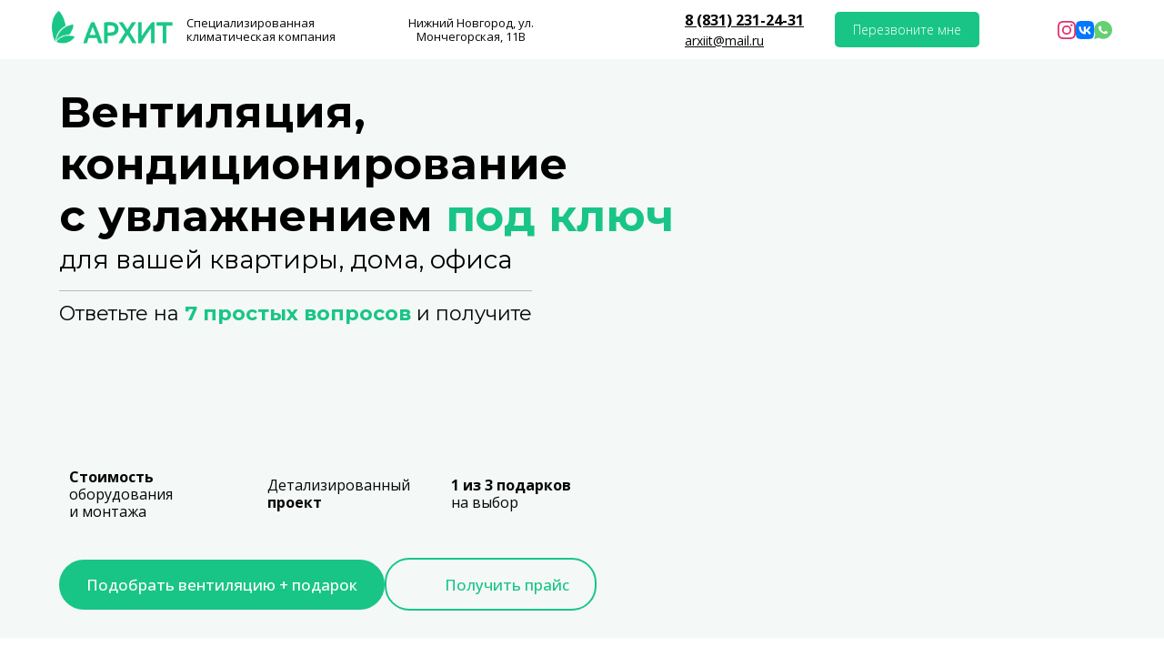

--- FILE ---
content_type: text/html; charset=utf-8
request_url: https://xn--80aqxjn.xn--p1ai/
body_size: 45388
content:
<!DOCTYPE html> <html lang="ru">  <head> <meta http-equiv="Content-Type" content="text/html; charset=utf-8"><title>Вентиляция и кондиционирование в Нижнем Новгороде</title><meta name="flexbe-theme-id" value="4"><meta name="viewport" content="width=device-width"><link rel="canonical" href="https://xn--80aqxjn.xn--p1ai/"><meta name="description" content="Приточная вентиляция в Нижнем Новгороде"><meta name="keywords" content="вентиляция, очистка воздуха, очистные системы воздуха"><meta name="format-detection" content="telephone=no"><meta property="og:type" content="web_site"><meta property="og:url" content="https://xn--80aqxjn.xn--p1ai/"><meta property="og:title" content="Вентиляция в Нижнем Новгороде"><meta property="og:description" content="Приточная вентиляция в Нижнем Новгороде"><meta name="twitter:card" content="summary_large_image"><meta property="og:image" content="https://xn--80aqxjn.xn--p1ai/img/44652453.jpg"><meta property="og:image:width" content="0"><meta property="og:image:height" content="0"><link rel="icon" href="/files/favicon_20220112072124.png" type="image/png"><link rel="preconnect" href="https://fonts.gstatic.com" crossorigin /><link rel="preconnect" href="https://fonts.googleapis.com" crossorigin><script> window.flexbe_cli = { s_id: 300808, group_id: 475672, p_id: 1295526, theme_id: 4,  vars: {}, locale: {} }; </script><script  id="_initPolyfills.js">"use strict";(()=>{for(let r of[Array,String,Reflect.getPrototypeOf(Int8Array)]){let t=function(e){if(e=Math.trunc(e)||0,e<0&&(e+=this.length),!(e<0||e>=this.length))return this[e]};o=t,r.prototype.at||Object.defineProperty(r.prototype,"at",{value:t,writable:!0,enumerable:!1,configurable:!0})}var o;typeof ResizeObserver>"u"&&a("_resizeObserver.js");function a(r){var t;let e=((t=document.head.querySelector('meta[name="flexbe-theme-id"]'))==null?void 0:t.getAttribute("value"))||"4",n=document.head||document.getElementsByTagName("head")[0],i=document.createElement("script");i.type="text/javascript",i.src=`/_s/build/theme/${e}/${r}`,n.appendChild(i)}})();
</script><script  id="_viewport.js">"use strict";(()=>{var E="device-width";var u=[0,389],d=[768,1199],c=window,r=document,i={},s=r.head.querySelector("[name=viewport]");function p(){var e;let t=c.screen,n=((e=t.orientation)==null?void 0:e.type)||t.mozOrientation||t.msOrientation||(Math.abs(c.orientation)===90?"landscape":"portrait");return/portrait/.test(n)?"portrait":"landscape"}function O(e){if(!i[e]){let t=Math.min(r.documentElement.clientWidth,r.documentElement.offsetWidth),n=f(e,t);i[e]={orientation:e,viewport:n}}return i[e]}function f(e,t){let n=e==="landscape",o=E;return n&&t>570||t>=d[0]&&t<=d[1]?(o=1200,/iphone|ipod/i.test(navigator.userAgent)&&t>736&&(o+=80)):t>=u[0]&&t<=u[1]&&(o=390),o}function a(e=!1){let t=p(),n=`width=${E}`;if(e&&!i[t]&&s.getAttribute("content")!==n)return s.setAttribute("content",n),setTimeout(()=>a(),100);let{viewport:o}=O(t);s.setAttribute("content",`width=${o}, viewport-fit=cover`)}a(!1);c.addEventListener("orientationchange",()=>a(!0));})();
</script><script  id="_scripts.js">"use strict";(()=>{var r=e=>{if(!e||!/lazy/.test(e.type))return;let t=document.createElement("script");Array.from(e.attributes).forEach(n=>t.setAttribute(n.name,n.value)),t.type="module",t.defer=!1,t.appendChild(document.createTextNode(e.innerHTML)),e.parentNode.replaceChild(t,e)};document.addEventListener("DOMContentLoaded",()=>{Array.from(document.scripts).forEach(e=>r(e)),flexbe_cli.events.on("run_code",e=>{r(document.scripts[e.id])})});})();
</script><script  id="_text.js">"use strict";(()=>{var m=n=>crypto.getRandomValues(new Uint8Array(n)),y=(n,e,t)=>{let r=(2<<Math.log(n.length-1)/Math.LN2)-1,o=-~(1.6*r*e/n.length);return(i=e)=>{let s="";for(;;){let a=t(o),u=o|0;for(;u--;)if(s+=n[a[u]&r]||"",s.length===i)return s}}},f=(n,e=21)=>y(n,e,m);var b="0123456789abcdefghijklmnopqrstuvwxyzABCDEFGHIJKLMNOPQRSTUVWXYZ",R=f(b,8),_=typeof crypto<"u"&&typeof crypto.getRandomValues=="function"?()=>crypto.getRandomValues(new Uint8Array(1))[0]&15:()=>Math.floor(Math.random()*16);var c=(n=>{if(typeof process<"u"&&(n=process.env)!=null&&n.LOG_LEVEL){let e=process.env.LOG_LEVEL.toLowerCase();if(["debug","info","warn","error"].includes(e))return e}return"error"})();function v(n){let e=`[${n}]`;return{debug:(...t)=>{["debug"].includes(c)&&console.debug(e,...t)},info:(...t)=>{["debug","info"].includes(c)&&console.info(e,...t)},warn:(...t)=>{["debug","info","warn"].includes(c)&&console.warn(e,...t)},error:(...t)=>{console.error(e,...t)}}}var L=v("App");var p=(n,e,t)=>!Array.isArray(e)||!Array.isArray(t)||e.length!==t.length?!1:e.every((r,o)=>n?t.includes(r):t[o]===r);var U=p.bind(null,!0),V=p.bind(null,!1);var at=Object.freeze({value:"fill",title:"FILL",auto:!0,selectValue:"fill"}),ct=Object.freeze({value:"auto",title:"AUTO",auto:!0,selectValue:"auto"}),ut=Object.freeze({value:"auto",title:"HUG",auto:!0,selectValue:"auto"}),ft=Object.freeze({value:"px",title:"PX",step:1,altStep:5}),pt=Object.freeze({value:"pt",title:"PT",step:1,altStep:.1}),dt=Object.freeze({value:"em",title:"EM",step:.1,altStep:.01}),ht=Object.freeze({value:"rem",title:"REM",step:.1,altStep:.01}),gt=Object.freeze({value:"vh",title:"VH",step:1,altStep:.1,tip:typeof tr=="function"&&tr("editor::units::vh_tip")}),mt=Object.freeze({value:"vw",title:"VW",step:1,altStep:.1,tip:typeof tr=="function"&&tr("editor::units::vw_tip")}),yt=Object.freeze({value:"cqw",title:"CQW",step:1,altStep:.1}),bt=Object.freeze({value:"cqw",title:"CQH",step:1,altStep:.1}),xt=Object.freeze({value:"ch",title:"CH",step:1,altStep:5,tip:typeof tr=="function"&&tr("editor::units::ch_tip")}),vt=Object.freeze({value:"%",title:"%",step:1,altStep:.1});var Kt=String.fromCharCode;function d(n){if(!(n!=null&&n.childNodes))return 1/0;let t=document.createElement("span");Array.from(n.childNodes).forEach(i=>{t.appendChild(i.cloneNode(!0))});let r=getComputedStyle(n);Object.assign(t.style,{position:"absolute",visibility:"hidden",left:"-9999px",top:"-9999px",fontFamily:r.fontFamily,fontWeight:r.fontWeight,fontStyle:r.fontStyle,fontStretch:r.fontStretch,fontVariant:r.fontVariant,lineHeight:r.lineHeight,textTransform:r.textTransform,fontSize:"100px",letterSpacing:0,textAlign:"center",whiteSpace:"nowrap",padding:0,width:"auto"}),n.ownerDocument.body.appendChild(t);let o=Math.ceil(t.getBoundingClientRect().width)/100;return n.ownerDocument.body.removeChild(t),o}var ee={click:globalThis.MouseEvent,auxclick:globalThis.MouseEvent,dblclick:globalThis.MouseEvent,mousedown:globalThis.MouseEvent,mouseup:globalThis.MouseEvent,mouseover:globalThis.MouseEvent,mousemove:globalThis.MouseEvent,mouseout:globalThis.MouseEvent,mouseenter:globalThis.MouseEvent,mouseleave:globalThis.MouseEvent,contextmenu:globalThis.MouseEvent,keydown:globalThis.KeyboardEvent,keyup:globalThis.KeyboardEvent,keypress:globalThis.KeyboardEvent,focus:globalThis.FocusEvent,blur:globalThis.FocusEvent,focusin:globalThis.FocusEvent,focusout:globalThis.FocusEvent,input:globalThis.InputEvent,change:globalThis.Event,submit:globalThis.Event,reset:globalThis.Event,touchstart:typeof globalThis.TouchEvent=="function"?globalThis.TouchEvent:globalThis.Event,touchmove:typeof globalThis.TouchEvent=="function"?globalThis.TouchEvent:globalThis.Event,touchend:typeof globalThis.TouchEvent=="function"?globalThis.TouchEvent:globalThis.Event,touchcancel:typeof globalThis.TouchEvent=="function"?globalThis.TouchEvent:globalThis.Event,scroll:globalThis.UIEvent,resize:globalThis.UIEvent,select:globalThis.UIEvent,wheel:globalThis.WheelEvent,drag:globalThis.DragEvent,dragstart:globalThis.DragEvent,dragend:globalThis.DragEvent,dragenter:globalThis.DragEvent,dragover:globalThis.DragEvent,dragleave:globalThis.DragEvent,drop:globalThis.DragEvent,copy:globalThis.ClipboardEvent,cut:globalThis.ClipboardEvent,paste:globalThis.ClipboardEvent,custom:globalThis.CustomEvent};var E=CSS.supports("width","1cqi"),l=class n{constructor(e={}){this.observer=void 0,this.containers=void 0,this.options=void 0,this.containers=new Set,this.options={rootSelector:".element-content, [data-id]",...e},this.observer=new ResizeObserver(this.handleResize.bind(this))}static getInstance(e){return n.instance||(n.instance=new n(e)),n.instance}observe(e){let t=e.closest(this.options.rootSelector);!t||this.containers.has(t)||(this.containers.add(t),this.observer.observe(t),this.updateContainer(t))}unobserve(e){let t=e.closest(this.options.rootSelector);!t||!this.containers.has(t)||(this.observer.unobserve(t),this.containers.delete(t))}handleResize(e){requestAnimationFrame(()=>{e.forEach(t=>{let r=t.target;this.updateContainer(r)})})}updateContainer(e){let t=e.clientWidth;e.style.setProperty("--100cqi",`${t}px`)}};l.instance=void 0;function h(n,e){if(E||window.isEditor)return;l.getInstance(e).observe(n)}var g=".element-text[data-is-filled]";window.addEventListener("load",()=>{let n=$('<style id="filled-text"></style>'),e=$(g);e.each((t,r)=>{let o=$(r),i=o.closest("[data-id]").attr("data-id"),s=d(o[0]),a=`
            [data-id="${i}"] ${g} {
                --textWidth: ${s};
                --letterSpacing: 0 !important;
            }
        `;n.append(a),h(r)}),e.attr("data-is-filled","computed"),$("head").append(n)});})();
</script><style id="_core.css">
*{box-sizing:border-box;font-smooth:always;-webkit-font-smoothing:antialiased;-moz-osx-font-smoothing:auto;-webkit-tap-highlight-color:var(--focusRing);-webkit-nbsp-mode:normal}*,:focus{outline:none}.is-android *{max-height:9999999px;-moz-text-size-adjust:none}body,html{width:100%;margin:0;padding:0;-webkit-locale:"en"}html{-webkit-text-size-adjust:100%;text-size-adjust:100%;font-size:var(--1rem,16px)!important;letter-spacing:var(--letterSpacing,normal)!important;touch-action:manipulation}body{position:relative;min-width:1200px;word-break:normal;background:var(--pageBackground,#fff)}[contenteditable=true],body{overflow-wrap:anywhere}.page-background{background-repeat:var(--pageBackgroundRepeat);background-position:var(--pageBackgroundPosition);background-size:var(--pageBackgroundSize)}:is(a,button,input[type=submit],[tabindex="0"]):focus-visible{box-shadow:0 0 0 4px var(--focusRing)}audio,canvas,embed,iframe,img,object,svg,video{display:block;vertical-align:middle;border-style:none}audio,canvas,embed,iframe,object{-webkit-user-select:none;-moz-user-select:none;user-select:none}embed,iframe,img,input[type=image],object,table,video{aspect-ratio:attr(width)/attr(height)}p{margin:0}h1,h2,h3,h4,h5,h6,ol,p,ul{margin:0;margin-block:0;margin-inline:0}h1{font-size:3rem}h2{font-size:2.25rem}h3{font-size:1.875rem}h4{font-size:1.5rem}h5{font-size:1.25rem}h6{font-size:1rem}.element-text :is(h1,h2,h3,h4,h5,h6){font-size:inherit}.element-text h1{font-size:1.25em}ol,ul{margin:0;padding-inline-start:2ch}:is(ul,ol,table,tr)>br{display:none}button,input,select,textarea{margin:0;font-size:100%;vertical-align:middle}button,input{overflow:visible;line-height:normal}button::-moz-focus-inner,input::-moz-focus-inner{padding:0;border:0}textarea{overflow:auto;vertical-align:top}img{height:auto;vertical-align:middle;border:0;-ms-interpolation-mode:bicubic}img,svg{max-width:100%}svg{display:inline-block;max-height:100%;fill:currentColor;fill-rule:evenodd;stroke:currentColor;stroke-width:0}hr{border:0;margin-top:.5em;margin-bottom:.5em;height:1px;background:currentColor}.page-background{position:absolute;width:100%;height:100%;z-index:-1;contain:strict}.page-background--fixed{position:fixed;left:var(--fixedOffset);width:var(--100vw);height:var(--100lvh)}.is-ios.is-safari .page-background--fixed{transform:translateZ(0)}[color-type=gradient]{display:inline-block;-webkit-background-clip:text;-webkit-text-fill-color:transparent}[color-type=gradient] s,[color-type=gradient] u{text-decoration-color:var(--currentColor)}[color-type=gradient] a{opacity:1!important}[color-type=color]:not(:has([background-type])){display:contents}[color-type=color] s,[color-type=color] u{text-decoration-color:initial}[background-type]{display:initial!important}body:not(.mode--editor){min-height:var(--100vh)}body:not(.mode--editor) .only-editor{display:none}body:not(.show-hidden).adaptive-desktop [data-hidden=desktop],body:not(.show-hidden).adaptive-mobile [data-hidden=mobile],body:not(.show-hidden) [data-hidden=all]{display:none!important}.invisible{opacity:0;visibility:hidden}.hidden-all,[data-hidden=true],[hidden],body.adaptive-desktop .hidden-desktop,body.adaptive-mobile .hidden-mobile,body:not(.adaptive-desktop) .visible-desktop,body:not(.adaptive-mobile) .visible-mobile{display:none!important}.adaptive-mobile .provide-panel-safe-area{padding-top:59px}.widget-list{display:contents}
@property --fixedOffset{syntax:"<length>";inherits:true;initial-value:0}:root{--letterSpacing:0;--1rem:16px;--xsmallGap:15px;--smallGap:25px;--normalGap:50px;--largeGap:70px;--containerWidth:1150px;--containerMaxWidth:100%;--headerElementsGap:7px;--headerMaxWidth:calc(100% - 14px);--headerWidth:calc(var(--containerWidth) + 14px);--100vw:100dvw;--100vh:100dvh;--100svh:100vh;--100lvh:100vh;--100cqi:100cqi;--100cqb:100cqb;--cover:var(--100svh);--heroHeight:var(--cover);--heroHeightMin:0vh;--heroHeightMax:1000vh;--linkOpacity:1;--linkColor:inherit;--linkDecoration:underline;--linkDecorationThickness:1px;--linkHoverColor:inherit;--linkHoverOpacity:0.75;--linkHoverDecoration:none;--transitionDuration:0.3s;--transitionTiming:ease;--safeAreaTop:env(safe-area-inset-top);--safeAreaRight:env(safe-area-inset-right);--safeAreaBottom:env(safe-area-inset-bottom);--safeAreaLeft:env(safe-area-inset-left);--imageRendering:auto;--scrollbarWidth:0px}@supports (height:1svh){:root{--100svh:100svh;--100lvh:100lvh}}:root{--lightColor:#fff;--lightColor_contrast:#000;--darkColor:#000;--darkColor_contrast:#fff;--lightText:#fff;--lightText_contrast:#060607;--darkText:#060607;--darkText_contrast:#fff;--currentColor:#060607;--currentContrast:#060607;--contrastColor:#fff;--focusRing:rgba(0,149,255,.35)}.full-width{--containerWidth:100%;--containerMaxWidth:100%}body.adaptive-mobile{--containerWidth:360px;--containerMaxWidth:calc(var(--100vw) - 20px * 2);--headerElementsGap:2px;--headerMaxWidth:calc(100% - 10px);--headerWidth:calc(var(--containerWidth) + 4px);--xsmallGap:10px;--smallGap:20px;--normalGap:30px;--largeGap:50px}body.adaptive-mobile .am-full-width{--containerWidth:100%;--containerMaxWidth:100%}[data-contrast]{color:var(--currentColor)}[data-contrast=dark]{--currentColor:var(--darkText);--currentContrast:var(--darkColor);--contrastColor:var(--darkText_contrast)}[data-contrast=light]{--currentColor:var(--lightText);--currentContrast:var(--lightColor);--contrastColor:var(--lightText_contrast)}
@font-face{font-family:Roboto-Ruble;font-style:normal;font-weight:300;src:url("/_s/files/fonts/roboto-ruble-300.woff2") format("woff2");font-display:swap}@font-face{font-family:Roboto-Ruble;font-style:normal;font-weight:400;src:url("/_s/files/fonts/roboto-ruble-400.woff2") format("woff2");font-display:swap}@font-face{font-family:Roboto-Ruble;font-style:normal;font-weight:500;src:url("/_s/files/fonts/roboto-ruble-500.woff2") format("woff2");font-display:swap}@font-face{font-family:Roboto-Ruble;font-style:normal;font-weight:700;src:url("/_s/files/fonts/roboto-ruble-700.woff2") format("woff2");font-display:swap}

[class*=font-family-]{font-family:var(--fontFamily)}.apply-text-style,[class*=text-style-]{font-family:var(--fontFamily);font-size:var(--fontSize);font-weight:var(--fontWeight);line-height:var(--lineHeight);letter-spacing:var(--letterSpacing);font-style:var(--fontStyle);-webkit-text-decoration:var(--textDecoration);text-decoration:var(--textDecoration);text-transform:var(--textTransform);text-align:var(--textAlign,inherit);color:var(--currentColor,currentColor)}.adaptive-mobile .apply-text-style,.adaptive-mobile [class*=text-style-]{font-size:var(--fontSize_mobile,var(--fontSize));font-weight:var(--fontWeight_mobile,var(--fontWeight));line-height:var(--lineHeight_mobile,var(--lineHeight));letter-spacing:var(--letterSpacing_mobile,var(--letterSpacing));text-align:var(--textAlign_mobile,var(--textAlign,inherit));color:var(--currentColor_mobile,var(--currentColor))}a{text-decoration:none;hyphens:manual;pointer-events:all}a,a:active,a:visited{color:inherit;outline:none}.element-text a,.style-link,p a{color:var(--linkColor);-webkit-text-decoration:var(--linkDecoration);text-decoration:var(--linkDecoration);-webkit-text-decoration-skip:ink;text-decoration-skip-ink:auto;text-decoration-thickness:var(--linkDecorationThickness);opacity:var(--linkOpacity);transition:all .3s cubic-bezier(.21,.67,.58,1);cursor:pointer}.element-text a:active,.element-text a:visited,.style-link:active,.style-link:visited,p a:active,p a:visited{color:var(--linkColor)}.is-pointer .element-text a:hover,.is-pointer .style-link:hover,.is-pointer p a:hover{color:var(--linkHoverColor);-webkit-text-decoration:var(--linkHoverDecoration);text-decoration:var(--linkHoverDecoration);opacity:var(--linkHoverOpacity)}ol img,p img,ul img{height:auto!important}figure,pre{margin:0}.close-times{font-size:14px;width:2em;height:2em;margin-top:-.5em;margin-right:-.5em;z-index:99;background-repeat:no-repeat;background-position:50%;cursor:pointer;color:currentColor;opacity:1;transition:opacity .18s cubic-bezier(.21,.67,.58,1);transform:translateZ(0);pointer-events:all;will-change:transform,opacity;outline:none}.is-pointer .close-times:hover{text-decoration:none;opacity:.65}.close-times:after,.close-times:before{display:block;content:"";width:2px;height:1.3em;background:currentColor;position:absolute;left:-1px;right:0;top:0;margin-top:.35em;margin-left:1em}.close-times:before{transform:rotate(45deg)}.close-times:after{transform:rotate(-45deg)}.slider-button{display:none}.is-screenshoter,.mode--editor{--focusRing:transparent}
@media (min-width:768px) and (max-width:1200px){html{overflow-x:auto}}.container-list{overflow:hidden}.is-modal-open .container-list{z-index:1}.container{position:relative;width:var(--containerWidth)!important;max-width:min(var(--containerMaxWidth),100%)!important;margin:0 auto;display:flex;flex-flow:row wrap}.full-width .flexbe-cards-list{max-width:100%;margin-right:0;margin-left:0}.cover{min-height:var(--heroHeight,100vh);min-height:min(max(var(--heroHeightMin),var(--heroHeight)),var(--heroHeightMax));height:auto;align-items:center;align-content:center}.col-2,[data-cols="2"]{flex-basis:8.33333333%;max-width:8.33333333%}.container.col-2{--containerMaxWidth:calc(var(--containerWidth) * 2 / 24)}.col-3,[data-cols="3"]{flex-basis:12.5%;max-width:12.5%}.container.col-3{--containerMaxWidth:calc(var(--containerWidth) * 3 / 24)}.col-4,[data-cols="4"]{flex-basis:16.66666667%;max-width:16.66666667%}.container.col-4{--containerMaxWidth:calc(var(--containerWidth) * 4 / 24)}.col-5,[data-cols="5"]{flex-basis:20.83333333%;max-width:20.83333333%}.container.col-5{--containerMaxWidth:calc(var(--containerWidth) * 5 / 24)}.col-6,[data-cols="6"]{flex-basis:25%;max-width:25%}.container.col-6{--containerMaxWidth:calc(var(--containerWidth) * 6 / 24)}.col-7,[data-cols="7"]{flex-basis:29.16666667%;max-width:29.16666667%}.container.col-7{--containerMaxWidth:calc(var(--containerWidth) * 7 / 24)}.col-8,[data-cols="8"]{flex-basis:33.33333333%;max-width:33.33333333%}.container.col-8{--containerMaxWidth:calc(var(--containerWidth) * 8 / 24)}.col-9,[data-cols="9"]{flex-basis:37.5%;max-width:37.5%}.container.col-9{--containerMaxWidth:calc(var(--containerWidth) * 9 / 24)}.col-10,[data-cols="10"]{flex-basis:41.66666667%;max-width:41.66666667%}.container.col-10{--containerMaxWidth:calc(var(--containerWidth) * 10 / 24)}.col-11,[data-cols="11"]{flex-basis:45.83333333%;max-width:45.83333333%}.container.col-11{--containerMaxWidth:calc(var(--containerWidth) * 11 / 24)}.col-12,[data-cols="12"]{flex-basis:50%;max-width:50%}.container.col-12{--containerMaxWidth:calc(var(--containerWidth) * 12 / 24)}.col-13,[data-cols="13"]{flex-basis:54.16666667%;max-width:54.16666667%}.container.col-13{--containerMaxWidth:calc(var(--containerWidth) * 13 / 24)}.col-14,[data-cols="14"]{flex-basis:58.33333333%;max-width:58.33333333%}.container.col-14{--containerMaxWidth:calc(var(--containerWidth) * 14 / 24)}.col-15,[data-cols="15"]{flex-basis:62.5%;max-width:62.5%}.container.col-15{--containerMaxWidth:calc(var(--containerWidth) * 15 / 24)}.col-16,[data-cols="16"]{flex-basis:66.66666667%;max-width:66.66666667%}.container.col-16{--containerMaxWidth:calc(var(--containerWidth) * 16 / 24)}.col-17,[data-cols="17"]{flex-basis:70.83333333%;max-width:70.83333333%}.container.col-17{--containerMaxWidth:calc(var(--containerWidth) * 17 / 24)}.col-18,[data-cols="18"]{flex-basis:75%;max-width:75%}.container.col-18{--containerMaxWidth:calc(var(--containerWidth) * 18 / 24)}.col-19,[data-cols="19"]{flex-basis:79.16666667%;max-width:79.16666667%}.container.col-19{--containerMaxWidth:calc(var(--containerWidth) * 19 / 24)}.col-20,[data-cols="20"]{flex-basis:83.33333333%;max-width:83.33333333%}.container.col-20{--containerMaxWidth:calc(var(--containerWidth) * 20 / 24)}.col-21,[data-cols="21"]{flex-basis:87.5%;max-width:87.5%}.container.col-21{--containerMaxWidth:calc(var(--containerWidth) * 21 / 24)}.col-22,[data-cols="22"]{flex-basis:91.66666667%;max-width:91.66666667%}.container.col-22{--containerMaxWidth:calc(var(--containerWidth) * 22 / 24)}.col-23,[data-cols="23"]{flex-basis:95.83333333%;max-width:95.83333333%}.container.col-23{--containerMaxWidth:calc(var(--containerWidth) * 23 / 24)}.col-24,[data-cols="24"]{flex-basis:100%;max-width:100%}.container.col-24{--containerMaxWidth:calc(var(--containerWidth) * 24 / 24)}.col-auto{flex-grow:1}.layout-type-header{display:flex;flex-flow:column;gap:10px;pointer-events:none;z-index:1000}.layout-type-header .element-item{pointer-events:all}.layout-type-section-title{margin-bottom:var(--sectionTitleGap,50px)}.layout-type-section-footer{margin-top:var(--normalGap,50px)}body.adaptive-desktop .layout-type-section-title:has(.content-zone[data-hidden=all]),body.adaptive-desktop .layout-type-section-title:has(.content-zone[data-hidden=desktop]){margin-bottom:0}body.adaptive-desktop .layout-type-section-footer:has(.content-zone[data-hidden=all]),body.adaptive-desktop .layout-type-section-footer:has(.content-zone[data-hidden=desktop]){margin-top:0}body.adaptive-mobile .layout-type-section-title:has(.content-zone[data-hidden=all]),body.adaptive-mobile .layout-type-section-title:has(.content-zone[data-hidden=mobile]){margin-bottom:0}body.adaptive-mobile .layout-type-section-footer:has(.content-zone[data-hidden=all]),body.adaptive-mobile .layout-type-section-footer:has(.content-zone[data-hidden=mobile]){margin-top:0}.layout-type-cards,.layout-type-column,.layout-type-products,.layout-type-section-footer,.layout-type-section-title,.layout-type-tabs{z-index:1000}.gap-container{margin:calc(var(--gapSize) / -2);max-width:calc(100% + var(--gapSize));pointer-events:none}.gap-item{margin:calc(var(--gapSize) / 2);pointer-events:auto}.gap-zero{--gapSize:0px}.gap-small{--gapSize:var(--smallGap)}.gap-normal{--gapSize:var(--normalGap)}.gap-large{--gapSize:var(--largeGap)}
.b_block,.container-fluid{position:relative}.b_block{z-index:auto;width:100%}.b_block.hidden{display:none}.b_block[data-abtest-variant]:not([data-abtest-active]){display:none!important}body:not(.mode--editor) .b_block.pointerless{pointer-events:none!important}body:not(.mode--editor) .b_block[data-overlayed]{position:absolute}body:not(.is-editor) .b_block[data-overlayed]{pointer-events:none}
.adaptive-mobile .cards-am-1,.cards-1{--columns:1}.cards-1 .flexbe-card{flex-basis:calc(100% - var(--gapSize));max-width:calc(100% - var(--gapSize))}.adaptive-mobile .cards-am-2,.cards-2{--columns:2}.cards-2 .flexbe-card{flex-basis:calc(50% - var(--gapSize));max-width:calc(50% - var(--gapSize))}.adaptive-mobile .cards-am-3,.cards-3{--columns:3}.cards-3 .flexbe-card{flex-basis:calc(33.33333333% - var(--gapSize));max-width:calc(33.33333333% - var(--gapSize))}.adaptive-mobile .cards-am-4,.cards-4{--columns:4}.cards-4 .flexbe-card{flex-basis:calc(25% - var(--gapSize));max-width:calc(25% - var(--gapSize))}.adaptive-mobile .cards-am-5,.cards-5{--columns:5}.cards-5 .flexbe-card{flex-basis:calc(20% - var(--gapSize));max-width:calc(20% - var(--gapSize))}.adaptive-mobile .cards-am-6,.cards-6{--columns:6}.cards-6 .flexbe-card{flex-basis:calc(16.66666667% - var(--gapSize));max-width:calc(16.66666667% - var(--gapSize))}.flexbe-cards-root{display:flex;flex-flow:column;align-items:center;position:relative;flex-shrink:0}.flexbe-cards-root .slider-pagination--cards{--paginationMargin:20px;width:100%}.flexbe-cards-root .slider-pagination--cards.type--fraction{--paginationMargin:15px}.flexbe-cards-root .slider-pagination--cards.position--outside{position:absolute;top:100%;left:50%;transform:translateX(-50%);justify-content:center;text-align:center}.flexbe-cards-root .slider-button--cards{pointer-events:none}.flexbe-cards-root .slider-button--cards.position--under{position:relative;left:0;right:0;padding:var(--sliderButtonMargin) calc(var(--sliderButtonMargin) / 2) 0}.flexbe-cards-root .slider-button--cards.position--under.swiper-button-prev{margin-left:auto}.flexbe-cards-root .slider-button--cards.position--under.swiper-button-next{margin-right:auto}.flexbe-cards-root.slider-disabled .slider-button--cards,.flexbe-cards-root.slider-disabled .slider-pagination--cards{display:none}.flexbe-cards-root.slider-enabled .flexbe-cards{flex-wrap:nowrap;justify-content:start}.flexbe-cards-root.slider-enabled .flexbe-card,.flexbe-cards-root.slider-enabled .flexbe-cards-slider{margin-top:0;margin-bottom:0}.flexbe-cards-container{width:100%;min-height:20px;position:relative;flex-shrink:0;flex-flow:row wrap}.flexbe-cards-container,.flexbe-cards-slider{flex-grow:1;display:flex}.flexbe-cards-slider.swiper-effect-fade{margin:0;max-width:100%}.flexbe-cards-slider.swiper-effect-fade .flexbe-cards{--gapSize:0}.flexbe-cards-slider.swiper-effect-fade .swiper-slide-hidden{pointer-events:none}body.adaptive-desktop .flexbe-cards-slider--desktop>.flexbe-cards{flex-wrap:nowrap;justify-content:start}.flexbe-cards-wrapper{width:100%;display:flex}.hide-overflow .swiper{overflow-x:hidden;overflow-x:clip}.show-overflow .flexbe-cards-slider.swiper-effect-slide .flexbe-card.swiper-slide{opacity:1;transition:all var(--transitionDuration) var(--transitionTiming,ease) var(--transitionDelay,0s)}.show-overflow .flexbe-cards-slider.swiper-effect-slide .flexbe-card.swiper-slide-hidden{cursor:pointer;pointer-events:all}.is-pointer .show-overflow .flexbe-cards-slider.swiper-effect-slide .flexbe-card.swiper-slide-hidden:hover{opacity:.8;transition:opacity .18s ease}.show-overflow--opacity .swiper-slide-hidden{transition:opacity .3s ease!important}.show-overflow--opacity .swiper-slide-hidden *{pointer-events:none!important}.show-overflow--opacity .flexbe-cards-slider.swiper-effect-slide .flexbe-card.swiper-slide-hidden{opacity:.55}.flexbe-cards{width:100%;flex-flow:row wrap}.flexbe-card,.flexbe-cards{display:flex;flex-shrink:0;flex-grow:1}.flexbe-card .component-ico{transition:none}.adaptive-desktop .flexbe-cards-root.full-width,.adaptive-mobile .flexbe-cards-root.am-full-width{padding:0 var(--gapSize)}.adaptive-desktop .flexbe-cards-root.full-width .slider-button--cards,.adaptive-mobile .flexbe-cards-root .slider-button--cards{--sliderButtonMargin:10px;--sliderButtonOffset:max(0px,calc((var(--sliderButtonSize) / 2) - (var(--gapSize) - var(--sliderButtonMargin))))}.adaptive-desktop .flexbe-cards-root.full-width .slider-button--cards.position--outside,.adaptive-mobile .flexbe-cards-root .slider-button--cards.position--outside{padding:0}.adaptive-desktop .flexbe-cards-root.full-width .slider-button--cards.position--outside[data-direction=prev],.adaptive-mobile .flexbe-cards-root .slider-button--cards.position--outside[data-direction=prev]{left:0;right:auto;padding:0;transform:translateX(calc(var(--sliderButtonSize) / -2));margin-left:var(--sliderButtonOffset)}.adaptive-desktop .flexbe-cards-root.full-width .slider-button--cards.position--outside[data-direction=next],.adaptive-mobile .flexbe-cards-root .slider-button--cards.position--outside[data-direction=next]{right:0;left:auto;padding:0;transform:translateX(calc(var(--sliderButtonSize) / 2));margin-right:var(--sliderButtonOffset)}@media (min-width:768px) and (max-width:1320px){body.adaptive-desktop .flexbe-cards-root.normal-width .slider-button--cards.position--outside{--sliderButtonMargin:5px}}@media (min-width:768px) and (max-width:1275px){body.adaptive-desktop .flexbe-cards-root.normal-width .slider-button--cards.position--outside[data-direction=prev]{padding-left:0;padding-right:0;left:0;right:auto;margin-left:-25px}body.adaptive-desktop .flexbe-cards-root.normal-width .slider-button--cards.position--outside[data-direction=next]{padding-left:0;padding-right:0;right:0;left:auto;margin-right:-25px}}
.element-item{--zIndex:0;--zIndexValue:calc(1000 + var(--zIndex, 0));--elementPosition:relative;--elementShrink:0;--elementGrow:0;--elementFlexBasis:auto;--elementFlexBasisY:auto;--elementAlignSelf:auto;--elementAlignX:flex-start;--elementAlignY:flex-start;--elementX:0;--elementY:0;--elementWidth:auto;--elementMinWidth:auto;--elementHeight:auto;--elementMinHeight:auto;--elementRotate:0deg;position:var(--elementPosition)!important;display:flex;flex-shrink:var(--elementShrink,0);flex-grow:var(--elementGrow,0);z-index:var(--zIndexValue);mix-blend-mode:var(--blendMode)}.element-item.fill-space{--elementAlign:stretch!important;--elementGrow:1!important}.element-item.no-gutter{--zIndexValue:var(--bgZIndex);padding:0;margin-left:calc(var(--paddingLeft, 0px) * -1);margin-right:calc(var(--paddingRight, 0px) * -1);width:-moz-available;width:-webkit-fill-available;max-width:none}.element-item.no-gutter.is-first-child{margin-top:calc(var(--paddingTop) * -1)!important}.element-item.no-gutter.is-last-child{margin-bottom:calc(var(--paddingBottom) * -1)!important}.element-item.entity-state--hover>.element-content{--elementOpacity:1!important}.element-content{display:flex;flex-flow:row wrap;justify-content:var(--elementJustify,inherit);align-items:var(--elementAlign,inherit);text-align:var(--elementTextAlign,inherit);opacity:var(--elementOpacity,1);position:relative;width:100%}body:not(.mode--editor) .element-content.pointerless,body:not(.mode--editor) .element-content.pointerless *{pointer-events:none!important;-webkit-user-select:none!important;-moz-user-select:none!important;user-select:none!important}[data-is-container=inline]{container-type:inline-size!important;contain-intrinsic-width:10px}[data-is-container=inline] *{min-width:-moz-min-content;min-width:min-content}[data-element-justify=start]{--elementJustify:flex-start;--elementTextAlign:left}[data-element-justify=center]{--elementJustify:center;--elementTextAlign:center}[data-element-justify=end]{--elementJustify:flex-end;--elementTextAlign:right}[data-element-justify=between]{--elementJustify:space-between;--elementTextAlign:left}[data-element-align=start]{--elementAlign:flex-start}[data-element-align=center]{--elementAlign:center}[data-element-align=end]{--elementAlign:flex-end}body.adaptive-desktop [data-mr="1"]{--sideMarginRight:5%}body.adaptive-desktop [data-ml="1"]{--sideMarginLeft:5%}body.adaptive-desktop [data-mr="2"]{--sideMarginRight:10%}body.adaptive-desktop [data-ml="2"]{--sideMarginLeft:10%}body.adaptive-desktop [data-mr="3"]{--sideMarginRight:15%}body.adaptive-desktop [data-ml="3"]{--sideMarginLeft:15%}body.adaptive-desktop [data-mr="4"]{--sideMarginRight:20%}body.adaptive-desktop [data-ml="4"]{--sideMarginLeft:20%}body.adaptive-desktop [data-mr="5"]{--sideMarginRight:25%}body.adaptive-desktop [data-ml="5"]{--sideMarginLeft:25%}body.adaptive-desktop [data-mr="6"]{--sideMarginRight:30%}body.adaptive-desktop [data-ml="6"]{--sideMarginLeft:30%}body.adaptive-desktop [data-mr="7"]{--sideMarginRight:35%}body.adaptive-desktop [data-ml="7"]{--sideMarginLeft:35%}body.adaptive-desktop [data-mr="8"]{--sideMarginRight:40%}body.adaptive-desktop [data-ml="8"]{--sideMarginLeft:40%}body.adaptive-desktop [data-mr="9"]{--sideMarginRight:45%}body.adaptive-desktop [data-ml="9"]{--sideMarginLeft:45%}body.adaptive-desktop [data-mr="10"]{--sideMarginRight:50%}body.adaptive-desktop [data-ml="10"]{--sideMarginLeft:50%}body.adaptive-desktop [data-mr="11"]{--sideMarginRight:55%}body.adaptive-desktop [data-ml="11"]{--sideMarginLeft:55%}body.adaptive-desktop [data-mr="12"]{--sideMarginRight:60%}body.adaptive-desktop [data-ml="12"]{--sideMarginLeft:60%}body.adaptive-desktop [data-mr="13"]{--sideMarginRight:65%}body.adaptive-desktop [data-ml="13"]{--sideMarginLeft:65%}body.adaptive-desktop [data-mr="14"]{--sideMarginRight:70%}body.adaptive-desktop [data-ml="14"]{--sideMarginLeft:70%}body.adaptive-desktop [data-mr="15"]{--sideMarginRight:75%}body.adaptive-desktop [data-ml="15"]{--sideMarginLeft:75%}body.adaptive-desktop [data-mr="16"]{--sideMarginRight:80%}body.adaptive-desktop [data-ml="16"]{--sideMarginLeft:80%}body.adaptive-desktop [data-mr="17"]{--sideMarginRight:85%}body.adaptive-desktop [data-ml="17"]{--sideMarginLeft:85%}body.adaptive-desktop [data-mr="18"]{--sideMarginRight:90%}body.adaptive-desktop [data-ml="18"]{--sideMarginLeft:90%}body.adaptive-desktop [data-mr="19"]{--sideMarginRight:95%}body.adaptive-desktop [data-ml="19"]{--sideMarginLeft:95%}
.free-area{position:absolute!important}.element-item--free,.free-area{top:0;left:0;right:0;bottom:0;pointer-events:none!important}.element-item--free{--elementHeightPx:var(--elementHeight);--elementPosition:absolute;margin:auto;justify-content:var(--elementAlignX,inherit)!important;align-items:var(--elementAlignY,inherit)!important;contain:layout style size}.element-item--free[data-overflow]{overflow:hidden;contain:strict;border-radius:var(--topLeftRadius,0) var(--topRightRadius,0) var(--bottomRightRadius,0) var(--bottomLeftRadius,0)}.element-content--free{position:relative;flex-shrink:0;pointer-events:auto!important;top:var(--elementY,0);left:var(--elementX,0);width:var(--elementWidth,auto)!important;min-width:var(--elementMinWidth,1px)!important;max-width:var(--elementMaxWidth,none)!important;height:var(--elementHeight,auto)!important;min-height:var(--elementMinHeight,1px)!important;max-height:var(--elementMaxHeight,none)!important;transform:rotate(var(--elementRotate,0));contain:style layout}.element-item.element-with-animation{contain:none}.element-item.element-with-animation.has-scroll-fixed-animation[data-overflow]{clip-path:inset(0)}.element-content.has-animation{contain:none;will-change:transform}body.adaptive-desktop .element-item--free.autowidth-desktop .element-content{container-type:revert}body.adaptive-desktop .element-item--free.autowidth-desktop:not(.autoheight-desktop){--elementWidth:calc(var(--elementHeightPx) / var(--elementProportion))!important}body.adaptive-mobile .element-item--free.autowidth-mobile .element-content{container-type:revert}body.adaptive-mobile .element-item--free.autowidth-mobile:not(.autoheight-mobile){--elementWidth:calc(var(--elementHeightPx) / var(--elementProportion))!important}[data-containment=layout]{width:var(--containerWidth)!important;max-width:var(--containerMaxWidth)!important}.element-item--descent{--zIndexValue:calc(10 + var(--zIndex, 0))}body.adaptive-desktop .element-item--free[data-snap-to]{height:0}body.adaptive-desktop .element-item--free[data-snap-to=top]{bottom:unset}body.adaptive-desktop .element-item--free[data-snap-to=bottom]{top:unset}body.adaptive-mobile .element-item--free[data-am-snap-to]{height:0}body.adaptive-mobile .element-item--free[data-am-snap-to=top]{bottom:unset}body.adaptive-mobile .element-item--free[data-am-snap-to=bottom]{top:unset}
.element-item--static{--elementWidth:100%;width:var(--elementWidth,100%);min-width:var(--elementMinWidth,0);max-width:var(--elementMaxWidth,100%);height:var(--elementHeight,auto);min-height:var(--elementMinHeight,0);max-height:var(--elementMaxHeight,none);padding:var(--elementPaddingTop,var(--elementMarginTop,0)) var(--elementPaddingRight,var(--sideMarginRight,0)) var(--elementPaddingBottom,var(--elementMarginBottom,0)) var(--elementPaddingLeft,var(--sideMarginLeft,0))}
.flexbe-row{width:100%;width:stretch;width:-moz-available;width:-webkit-fill-available;flex-flow:row nowrap;margin:0 calc(var(--gapSize) / -2);pointer-events:none}.flexbe-column,.flexbe-row{display:flex;flex-grow:1;flex-shrink:0}.flexbe-column.gap-item{margin:0;padding:calc(var(--gapSize) / 2)}body.adaptive-desktop .flexbe-row.first-row .flexbe-column{padding-top:0}body.adaptive-desktop .flexbe-row.last-row .flexbe-column{padding-bottom:0}body.adaptive-desktop .layout-type-column.full-width{padding:0 var(--gapSize)}body.adaptive-desktop .clasp-columns .flexbe-column.first-column .content-zone{--topRightRadius:0px;--bottomRightRadius:0px}body.adaptive-desktop .clasp-columns .flexbe-column:not(.first-column):not(.last-column) .content-zone{--topRightRadius:0px;--bottomRightRadius:0px;--topLeftRadius:0px;--bottomLeftRadius:0px}body.adaptive-desktop .clasp-columns .flexbe-column.last-column .content-zone{--topLeftRadius:0px;--bottomLeftRadius:0px}
.header-area{position:relative;width:100%}.header-wrapper{position:relative;width:inherit;will-change:scroll-position}.floating-header-background{display:block!important;position:absolute;top:0;left:0;height:100%;width:100%;pointer-events:none;z-index:-1;opacity:0;visibility:hidden;background:var(--contrastColor);transition:all .15s ease}[data-fixed-animation] .floating-header-background{transition:none}.header-separator{position:relative;margin:0 auto;height:1px;width:var(--containerWidth);background-color:var(--currentColor);z-index:2}body:is(.is-view,.mode--preview,.mode--generation,.state--hide-editor) .b_block[data-overlayed]:not(:has(.position-fixed)){z-index:2499}body:is(.is-view,.mode--preview,.mode--generation,.state--hide-editor) .b_block .fixed-area{z-index:2500}.b_block .position-fixed{position:fixed;top:0;left:var(--fixedOffset,0);width:var(--100vw);z-index:2500;transition:top .15s ease}.b_block .position-fixed .hidden-when-fixed,.b_block .position-fixed .hide-floating-separator{display:none}.b_block .position-fixed .floating-header-background{visibility:visible;opacity:1}.b_block .position-sticky{z-index:2501}.b_block .fade-out{animation:slideDown 1 .12s cubic-bezier(.21,.67,.58,1) reverse,fadeIn 1 .12s cubic-bezier(.21,.67,.58,1) reverse;animation-fill-mode:forwards}.b_block .fade-in{animation:slideDown 1 .2s cubic-bezier(.42,0,.79,.33),fadeIn 1 .2s cubic-bezier(.42,0,.79,.33);animation-fill-mode:forwards}
.modal-list{display:none;width:100%;height:100%;position:fixed;content-visibility:hidden;clip-path:inset(0);top:0;bottom:0;left:0;right:0;z-index:3000;pointer-events:none}.modal-list.rise{z-index:100000}.modal-list.show{display:flex;content-visibility:visible}.m_modal{position:absolute;z-index:0;top:0;left:0;right:0;bottom:0;width:100%;height:100%;display:none;content-visibility:hidden}.m_modal.hide,.m_modal.show{content-visibility:visible;display:block;z-index:1}.m_modal .modal-data{position:relative;z-index:1;height:100%;display:flex;justify-content:center;align-items:center}.m_modal .modal-data>.close-times{position:fixed;top:40px;right:40px}.m_modal .scroller{padding:var(--normalGap) 0;max-height:var(--100vh,100vh);width:100%;height:100%;display:flex;align-items:flex-start;justify-content:center;position:relative;overflow-x:hidden;overflow-y:auto;-webkit-overflow-scrolling:touch;pointer-events:all}.m_modal .modal-content{position:relative;margin:auto}.m_modal .close.rise{z-index:100000!important}body:not(.mode--editor) .m_modal.pointerless .scroller{pointer-events:none}

.content-zone.has-animation{contain:none}body:not(.mode--editor) .content-zone.has-animation{will-change:transform}
body.adaptive-mobile{min-width:320px}body.adaptive-mobile .layout-type-header{gap:5px}body.adaptive-mobile .col-am-4{flex-basis:16.66666667%;max-width:16.66666667%}body.adaptive-mobile .container.col-am-4{--containerMaxWidth:calc(var(--containerWidth) * 4 / 24)}body.adaptive-mobile .col-am-5{flex-basis:20.83333333%;max-width:20.83333333%}body.adaptive-mobile .container.col-am-5{--containerMaxWidth:calc(var(--containerWidth) * 5 / 24)}body.adaptive-mobile .col-am-6{flex-basis:25%;max-width:25%}body.adaptive-mobile .container.col-am-6{--containerMaxWidth:calc(var(--containerWidth) * 6 / 24)}body.adaptive-mobile .col-am-7{flex-basis:29.16666667%;max-width:29.16666667%}body.adaptive-mobile .container.col-am-7{--containerMaxWidth:calc(var(--containerWidth) * 7 / 24)}body.adaptive-mobile .col-am-8{flex-basis:33.33333333%;max-width:33.33333333%}body.adaptive-mobile .container.col-am-8{--containerMaxWidth:calc(var(--containerWidth) * 8 / 24)}body.adaptive-mobile .col-am-9{flex-basis:37.5%;max-width:37.5%}body.adaptive-mobile .container.col-am-9{--containerMaxWidth:calc(var(--containerWidth) * 9 / 24)}body.adaptive-mobile .col-am-10{flex-basis:41.66666667%;max-width:41.66666667%}body.adaptive-mobile .container.col-am-10{--containerMaxWidth:calc(var(--containerWidth) * 10 / 24)}body.adaptive-mobile .col-am-11{flex-basis:45.83333333%;max-width:45.83333333%}body.adaptive-mobile .container.col-am-11{--containerMaxWidth:calc(var(--containerWidth) * 11 / 24)}body.adaptive-mobile .col-am-12{flex-basis:50%;max-width:50%}body.adaptive-mobile .container.col-am-12{--containerMaxWidth:calc(var(--containerWidth) * 12 / 24)}body.adaptive-mobile .col-am-13{flex-basis:54.16666667%;max-width:54.16666667%}body.adaptive-mobile .container.col-am-13{--containerMaxWidth:calc(var(--containerWidth) * 13 / 24)}body.adaptive-mobile .col-am-14{flex-basis:58.33333333%;max-width:58.33333333%}body.adaptive-mobile .container.col-am-14{--containerMaxWidth:calc(var(--containerWidth) * 14 / 24)}body.adaptive-mobile .col-am-15{flex-basis:62.5%;max-width:62.5%}body.adaptive-mobile .container.col-am-15{--containerMaxWidth:calc(var(--containerWidth) * 15 / 24)}body.adaptive-mobile .col-am-16{flex-basis:66.66666667%;max-width:66.66666667%}body.adaptive-mobile .container.col-am-16{--containerMaxWidth:calc(var(--containerWidth) * 16 / 24)}body.adaptive-mobile .col-am-17{flex-basis:70.83333333%;max-width:70.83333333%}body.adaptive-mobile .container.col-am-17{--containerMaxWidth:calc(var(--containerWidth) * 17 / 24)}body.adaptive-mobile .col-am-18{flex-basis:75%;max-width:75%}body.adaptive-mobile .container.col-am-18{--containerMaxWidth:calc(var(--containerWidth) * 18 / 24)}body.adaptive-mobile .col-am-19{flex-basis:79.16666667%;max-width:79.16666667%}body.adaptive-mobile .container.col-am-19{--containerMaxWidth:calc(var(--containerWidth) * 19 / 24)}body.adaptive-mobile .col-am-20{flex-basis:83.33333333%;max-width:83.33333333%}body.adaptive-mobile .container.col-am-20{--containerMaxWidth:calc(var(--containerWidth) * 20 / 24)}body.adaptive-mobile .col-am-21{flex-basis:87.5%;max-width:87.5%}body.adaptive-mobile .container.col-am-21{--containerMaxWidth:calc(var(--containerWidth) * 21 / 24)}body.adaptive-mobile .col-am-22{flex-basis:91.66666667%;max-width:91.66666667%}body.adaptive-mobile .container.col-am-22{--containerMaxWidth:calc(var(--containerWidth) * 22 / 24)}body.adaptive-mobile .col-am-23{flex-basis:95.83333333%;max-width:95.83333333%}body.adaptive-mobile .container.col-am-23{--containerMaxWidth:calc(var(--containerWidth) * 23 / 24)}body.adaptive-mobile .col-am-24{flex-basis:100%;max-width:100%}body.adaptive-mobile .container.col-am-24{--containerMaxWidth:calc(var(--containerWidth) * 24 / 24)}body.adaptive-mobile .gap-am-zero{--gapSize:0px}body.adaptive-mobile .gap-am-10,body.adaptive-mobile .gap-am-xsmall{--gapSize:var(--xsmallGap)}body.adaptive-mobile .gap-am-small{--gapSize:var(--smallGap)}body.adaptive-mobile .gap-am-normal{--gapSize:var(--normalGap)}body.adaptive-mobile .gap-am-large{--gapSize:var(--largeGap)}body.adaptive-mobile .hor-padding-am-0{padding:0}body.adaptive-mobile .hor-padding-am-1{padding:0 1px}body.adaptive-mobile .hor-padding-am-2{padding:0 2px}body.adaptive-mobile .hor-padding-am-3{padding:0 3px}body.adaptive-mobile .hor-padding-am-4{padding:0 4px}body.adaptive-mobile .hor-padding-am-5{padding:0 5px}body.adaptive-mobile .hor-padding-am-6{padding:0 6px}body.adaptive-mobile .hor-padding-am-7{padding:0 7px}body.adaptive-mobile .hor-padding-am-8{padding:0 8px}body.adaptive-mobile .hor-padding-am-9{padding:0 9px}body.adaptive-mobile .hor-padding-am-10{padding:0 10px}body.adaptive-mobile .hor-padding-am-11{padding:0 11px}body.adaptive-mobile .hor-padding-am-12{padding:0 12px}body.adaptive-mobile .hor-padding-am-13{padding:0 13px}body.adaptive-mobile .hor-padding-am-14{padding:0 14px}body.adaptive-mobile .hor-padding-am-15{padding:0 15px}body.adaptive-mobile .hor-padding-am-16{padding:0 16px}body.adaptive-mobile .hor-padding-am-17{padding:0 17px}body.adaptive-mobile .hor-padding-am-18{padding:0 18px}body.adaptive-mobile .hor-padding-am-19{padding:0 19px}body.adaptive-mobile .hor-padding-am-20{padding:0 20px}
body.adaptive-mobile .cards-am-1 .flexbe-card{flex-basis:calc(100% - var(--gapSize));max-width:calc(100% - var(--gapSize))}body.adaptive-mobile .cards-am-2 .flexbe-card{flex-basis:calc(50% - var(--gapSize));max-width:calc(50% - var(--gapSize))}body.adaptive-mobile .cards-am-3 .flexbe-card{flex-basis:calc(33.33333333% - var(--gapSize));max-width:calc(33.33333333% - var(--gapSize))}body.adaptive-mobile .cards-am-4 .flexbe-card{flex-basis:calc(25% - var(--gapSize));max-width:calc(25% - var(--gapSize))}body.adaptive-mobile .card-am-flexible{max-width:none!important}body.adaptive-mobile .flexbe-cards-root .slider-pagination--cards{--paginationMargin:10px}body.adaptive-mobile .flexbe-cards-wrapper{overflow:visible}body.adaptive-mobile .flexbe-cards-slider--mobile>.flexbe-cards{flex-wrap:nowrap;justify-content:start}
body.adaptive-mobile [data-am-element-justify=start]{--elementJustify:flex-start;--elementTextAlign:left}body.adaptive-mobile [data-am-element-justify=center]{--elementJustify:center;--elementTextAlign:center}body.adaptive-mobile [data-am-element-justify=end]{--elementJustify:flex-end;--elementTextAlign:right}body.adaptive-mobile [data-am-element-align=start]{--elementAlign:flex-start}body.adaptive-mobile [data-am-element-align=center]{--elementAlign:center}body.adaptive-mobile [data-am-element-align=end]{--elementAlign:flex-end}
body.adaptive-mobile .flexbe-row{flex-wrap:wrap;margin:0}body.adaptive-mobile .flexbe-row.first-row .first-column{--gapSizeTop:0}body.adaptive-mobile .flexbe-row.last-row .last-column{--gapSizeBottom:0}body.adaptive-mobile .flexbe-row.reverse-on-mobile{flex-wrap:wrap-reverse}body.adaptive-mobile .flexbe-row.reverse-on-mobile .first-column{--gapSizeTop:calc(var(--gapSize) / 2);--gapSizeBottom:0}body.adaptive-mobile .flexbe-row.reverse-on-mobile .last-column{--gapSizeTop:0;--gapSizeBottom:calc(var(--gapSize) / 2)}body.adaptive-mobile .flexbe-column{--gapSizeTop:calc(var(--gapSize) / 2);--gapSizeBottom:calc(var(--gapSize) / 2);width:100%;max-width:100%;flex-basis:100%;padding:var(--gapSizeTop) 0 var(--gapSizeBottom)}body.adaptive-mobile .layout-type-column.am-full-width{padding:0 var(--gapSize)}body.adaptive-mobile .am-clasp-columns .flexbe-column.first-column .content-zone{--bottomLeftRadius:0px;--bottomRightRadius:0px}body.adaptive-mobile .am-clasp-columns .flexbe-column:not(.first-column):not(.last-column) .content-zone{--bottomLeftRadius:0px;--bottomRightRadius:0px;--topRightRadius:0px;--topLeftRadius:0px}body.adaptive-mobile .am-clasp-columns .flexbe-column.last-column .content-zone{--topRightRadius:0px;--topLeftRadius:0px}
body.adaptive-mobile .m_modal .modal-data>.close-times{display:block!important;top:0;right:var(--fixedOffset);margin-top:20px;margin-right:10px}body.adaptive-mobile .m_modal .component-bg{left:var(--fixedOffset);width:var(--100vw)}body.adaptive-mobile .m_modal .scroller{min-height:100%;padding:0}body.adaptive-mobile .m_modal .modal-data{justify-content:stretch;align-items:stretch}

.flex{display:flex}.flex-row{flex-direction:row}.flex-col{flex-direction:column}.justify-center{justify-content:center}.justify-between{justify-content:space-between}.items-center{align-items:center}.flex-grow{flex-grow:1}
.overflow{overflow:hidden}.noanimate,.noanimate *{transition:none!important;animation:none!important}.scrollable{pointer-events:all;overflow-x:hidden;overflow-y:auto;-webkit-overflow-scrolling:touch}.invisible-scrollbar{scrollbar-width:none}.invisible-scrollbar::-webkit-scrollbar{display:none}.whitespace-normal{word-break:keep-all;word-wrap:normal;overflow-wrap:normal}.whitespace-nowrap{white-space:nowrap}.justify-content-start{justify-content:flex-start}.justify-content-end{justify-content:flex-end}.justify-content-center{justify-content:center}.align-items-start{align-items:flex-start;align-content:flex-start}.align-items-end{align-items:flex-end;align-content:flex-end}.align-items-center{align-items:center;align-content:center}.align-items-stretch{align-items:stretch;align-content:stretch}.fr-dib{display:block;margin:0 auto}.fr-dib.fr-fil{margin-left:0}.fr-dib.fr-fir{margin-right:0}.fr-dii{display:inline-block;margin:.5em}.fr-dii.fr-fil{float:left;margin-left:0}.fr-dii.fr-fir{float:right;margin-right:0}
</style><link id="_animations_slideup.css" href="/_s/build/theme/4/_animations_slideup.css?55acb7ae" media="all" rel="stylesheet" type="text/css"><style id="bg.css">
.component-bg{position:absolute;top:0;left:0;right:0;bottom:-1px;overflow:hidden;pointer-events:none;z-index:0}.component-bg .layer{position:absolute;top:0;left:0;width:100%;height:100%}.component-bg .color-holder{background:var(--componentBgVideoPreview,transparent)}.component-bg .image-holder,.component-bg .preview-holder{background-repeat:no-repeat;background-size:cover}.component-bg .image-holder{image-rendering:var(--imageRendering,auto)}.component-bg .preview-holder{transition:opacity .3s ease,visibility .3s ease}.component-bg .video-holder{opacity:0;display:flex;align-items:center;justify-content:center}.component-bg .video-holder iframe,.component-bg .video-holder video{flex-shrink:0}.component-bg .parallax-holder+.image-holder{animation:none!important}.component-bg .parallax-holder.ready+.image-holder{opacity:0;visibility:hidden}.component-bg .overlay{background:var(--componentBgColor,transparent);opacity:var(--componentBgOpacity,1)}.component-bg.image-loaded .preview-holder{opacity:0;visibility:hidden}.component-bg.video-loaded .color-holder,.component-bg.video-loaded .image-holder{opacity:0;visibility:hidden;display:none}.component-bg.video-loaded .video-holder{opacity:1}.component-bg[data-type=video][data-effect]{clip-path:inset(0)}.component-bg[data-type=video][data-effect] .image-holder,.component-bg[data-type=video][data-effect] .video-holder{position:fixed;height:max(100vh,var(--100vh))}.component-bg[data-type=video][data-effect=parallax] .image-holder,.component-bg[data-type=video][data-effect=parallax] .video-holder{transform:translateZ(0);will-change:transform}.component-bg[data-type=image][data-effect=fixed] .image-holder{transform:none!important;transition:none!important;animation:none!important;will-change:unset!important;contain:none!important}.component-bg[data-type=image][data-effect=fixed] .image-holder,.component-bg[data-type=image][data-effect=fixed] .preview-holder{background-attachment:fixed}body:is(.is-ios,.is-osx.is-touch,.is-safari,.adaptive-mobile) .component-bg[data-effect=fixed]{clip-path:inset(0)}body:is(.is-ios,.is-osx.is-touch,.is-safari,.adaptive-mobile) .component-bg[data-effect=fixed] .image-holder,body:is(.is-ios,.is-osx.is-touch,.is-safari,.adaptive-mobile) .component-bg[data-effect=fixed] .preview-holder{position:fixed;background-attachment:scroll;left:var(--fixedOffset);width:var(--100vw);height:var(--100lvh);will-change:transform;transform:translateZ(0)}.b_block .component-bg .overlay[data-alpha="1"]{opacity:1!important}body.adaptive-mobile .component-bg[data-mobile-video-enabled=false] .video-holder{display:none!important}body.adaptive-mobile .component-bg[data-mobile-video-enabled=false] .image-holder{opacity:1;visibility:visible;display:block}body.adaptive-mobile .component-bg[data-effect-mobile=off] .layer{position:absolute!important;top:0!important;left:0!important;width:100%!important;height:100%!important;background-attachment:scroll!important;transform:none!important;will-change:auto!important}body.adaptive-mobile .component-bg[data-effect-mobile=off] .image-holder{opacity:1!important;visibility:visible!important}body.adaptive-mobile .component-bg[data-effect-mobile=off] .parallax-holder{display:none!important}body.adaptive-mobile .component-bg[data-effect-mobile=off] .overlay{--componentBgOpacity:revert!important}
</style><style id="bg-element.css">
.bg-element{position:relative;box-sizing:border-box;--bgColor:none;--bgImage:none;--bgAverageColor:none;--bgShadingColor:none;--bgPositionX:50%;--bgPositionY:50%;--bgShadow:none;--borderWidth:0px;--borderColor:transparent;--bgShadowZIndex:997;--bgZIndex:998;--bgZBorder:999;--hoverFadeInFrom:0;--hoverFadeInTo:1;z-index:auto}.bg-border,.bg-border-hover,.bg-fill,.bg-fill-hover,.bg-glare-hover,.bg-preview,.bg-shadow{position:absolute;top:0;left:0;right:0;bottom:0;border-radius:var(--topLeftRadius,0) var(--topRightRadius,0) var(--bottomRightRadius,0) var(--bottomLeftRadius,0);pointer-events:none}.bg-glare-hover{overflow:hidden;contain:strict;z-index:var(--bgZIndex)}.bg-glare-hover:before{position:absolute;top:0;left:0;right:0;bottom:0;content:"";aspect-ratio:1/1;border-radius:100%;transform:translate(calc(var(--bgGlareX, 0) - 50%),calc(var(--bgGlareY, 0) - 50%));background:var(--bgGlareColor);filter:blur(var(--bgGlareBlur,100px));z-index:auto;width:0;transition:width max(var(--transitionDuration),.1s) var(--transitionTiming,ease)}.bg-fill{z-index:var(--bgZIndex);background:var(--bgColor)}.bg-fill[data-img-ext=png]{background-color:transparent}.bg-fill[data-type=image]{background-size:cover;background-repeat:no-repeat;background-position:var(--bgPositionX) var(--bgPositionY)}.bg-fill[data-type=image]:before{content:"";display:block;position:absolute;top:0;left:0;width:100%;height:100%;box-sizing:border-box;background:var(--bgShadingColor);border-radius:inherit}.bg-fill-hover{display:none;z-index:var(--bgZIndex);background:var(--hoverBgColor)}.bg-fill-hover[data-img-ext=png]{background-color:transparent}.bg-fill-hover[data-type=image]{background-size:cover;background-repeat:no-repeat;background-color:var(--hoverBgAverageColor);background-position:var(--hoverBgPositionX) var(--hoverBgPositionY)}.bg-fill-hover[data-type=image]:before{content:"";display:block;position:absolute;top:0;left:0;width:100%;height:100%;box-sizing:border-box;background-color:var(--hoverBgShadingColor);border-radius:inherit}.bg-preview{z-index:var(--bgZIndex);background-repeat:no-repeat;background-size:cover;background-position:var(--bgPositionX) var(--bgPositionY);background-color:var(--bgAverageColor);transition:opacity .4s ease,visibility .4s ease}.bg-border{border:var(--borderWidth) solid var(--borderColor);z-index:var(--bgZBorder)}.bg-border.is-gradient{background:var(--borderGradient);border-radius:0;border:0}.bg-border-hover{display:none;z-index:var(--bgZBorder);border:var(--borderWidth) solid var(--hoverBorderColor)}.bg-border-hover.is-gradient{background:var(--hoverBorderGradient);border-radius:0;border:0}.bg-shadow{box-shadow:var(--bgShadow);z-index:var(--bgShadowZIndex)}.is-touch .bg-glare-hover{display:none!important}
</style><style id="button.css">
.component-button{--bgZIndex:0;--bgZBorder:1;--iconMargin:10px;--iconSize:1rem;--textAlign:center;--justifyContent:center;--buttonWide:auto;background:none;border:none;color:var(--currentColor);font:inherit;outline:inherit;display:inline-flex;position:relative;padding:var(--gapY,0) var(--gapX,0);border-radius:var(--topLeftRadius,0) var(--topRightRadius,0) var(--bottomRightRadius,0) var(--bottomLeftRadius,0);min-width:15px;-webkit-user-select:none;-moz-user-select:none;user-select:none;text-align:var(--textAlign);justify-content:var(--justifyContent);align-items:center;vertical-align:middle;max-width:100%;word-break:normal;hyphens:none;width:var(--buttonWide,"auto")!important}.component-button:is([data-action-target],[data-action]){cursor:pointer}.component-button a[data-action]{-webkit-user-select:none;-moz-user-select:none;user-select:none;width:100%;height:100%;position:absolute;z-index:1;cursor:pointer}.component-button.wide{--buttonWide:100%}.component-button.high{height:100%!important}.component-button .btn-icon{min-height:min(var(--iconSize),1lh)}.component-button .btn-icon,.component-button .btn-text{transition:var(--transitionDuration) var(--transitionTiming);transition-property:color,opacity}.component-button .btn-text{position:relative;min-height:1lh;word-break:keep-all;overflow-wrap:normal}.component-button .btn-text.text-gradient{background:var(--currentGradient,var(--currentColor));background-clip:text!important;-webkit-background-clip:text!important;text-decoration-color:var(--currentContrast);-webkit-text-decoration-color:var(--currentContrast);color:transparent;-webkit-text-fill-color:transparent}.component-button :is(.btn-icon,.btn-text){z-index:2}.component-button .btn-icon.icon-right{order:2}.component-button .btn-icon.icon-right+.btn-text{margin-right:var(--iconMargin)}.component-button .btn-icon.icon-left+.btn-text{margin-left:var(--iconMargin)}.component-button .in-cart-icon{position:absolute;top:50%;left:50%;width:18px;opacity:0;visibility:hidden;transform:translate3d(-50%,-50%,0) scale(.6)}.component-button.animate-add-to-cart{pointer-events:none}.component-button.animate-add-to-cart .btn-text,.component-button.animate-add-to-cart .component-icon{transition:none;opacity:0;will-change:transform}.component-button.animate-add-to-cart .in-cart-icon{opacity:1;transform:translate3d(-50%,-50%,0) scale(1);visibility:visible;will-change:transform;transition:opacity .45s,visibility .45s,transform .3s cubic-bezier(.25,1,.1,3)}body:is(.is-view,.mode--preview,.mode--generation,.state--hide-editor) .component-button.hover{color:var(--currentColorHover,var(--currentColor))}body:is(.is-view,.mode--preview,.mode--generation,.state--hide-editor) .component-button.hover .btn-text.text-gradient{background:var(--currentColor)}body:is(.is-view,.mode--preview,.mode--generation,.state--hide-editor) .component-button.hover .component-icon{color:var(--iconColorHover,var(--iconColor,var(--currentColor)))}
body.adaptive-mobile .component-button{width:var(--buttonWide_mobile,var(--buttonWide))!important;text-align:var(--textAlign_mobile,var(--textAlign));justify-content:var(--justifyContent_mobile,var(--justifyContent))}
.component-button.submitting,.component-button.success{pointer-events:none}.component-button.submitting .btn-text,.component-button.submitting .component-icon,.component-button.success .btn-text,.component-button.success .component-icon{opacity:0}.component-button.submitting .submitting-icon,.component-button.success .success-icon{display:block;opacity:1}.component-button .submitting-icon,.component-button .success-icon{position:absolute;width:18px;height:18px;top:50%;left:50%;margin:auto;transform:translate(-50%,-50%);display:none;opacity:0;transition:opacity .3s ease}
.text-underline{pointer-events:none;position:absolute;left:0;right:0;transition:var(--transitionDuration) var(--transitionTiming)}.text-underline:not(.is-static){bottom:calc(var(--hoverUnderlineBorder) * -1);height:var(--hoverUnderlineBorder);background:var(--hoverUnderlineColor)}.text-underline:not(.is-static).is-underlined{transform:translateY(4px);opacity:0}.text-underline:not(.is-static).is-animated{left:auto;right:0;width:0}.text-underline:not(.is-static).is-change{opacity:0}.text-underline.is-static{bottom:calc(var(--underlineBorder) * -1);height:var(--underlineBorder);background:var(--underlineColor)}.text-underline.is-static.is-underlined{transform:translateY(0);opacity:1}.text-underline.is-static.is-animated{left:0;right:auto;width:100%}body:is(.is-view,.mode--preview,.mode--generation,.state--hide-editor) .hover-underline:hover .text-underline.is-change,body:is(.is-view,.mode--preview,.mode--generation,.state--hide-editor) .hover-underline:hover .text-underline:not(.is-static){bottom:calc(var(--hoverUnderlineBorder) * -1);height:var(--hoverUnderlineBorder);background:var(--hoverUnderlineColor)}body:is(.is-view,.mode--preview,.mode--generation,.state--hide-editor) .hover-underline:hover .text-underline:not(.is-static).is-underlined{transform:translateY(0);opacity:1}body:is(.is-view,.mode--preview,.mode--generation,.state--hide-editor) .hover-underline:hover .text-underline:not(.is-static).is-animated{left:0;right:auto;width:100%}body:is(.is-view,.mode--preview,.mode--generation,.state--hide-editor) .hover-underline:hover .text-underline.is-static.is-underlined{transform:translateY(4px);opacity:0}body:is(.is-view,.mode--preview,.mode--generation,.state--hide-editor) .hover-underline:hover .text-underline.is-static.is-animated{left:auto;right:0;width:0}
</style><style id="icon.css">
:root{--iconSize:60px;--iconBorderSize:1px;--iconBorderRadius:15%;--transitionDuration:0.2s;--transitionTiming:ease}.component-icon{--iconScaling:var(--scaling,56%);position:relative;display:flex;align-items:center;justify-content:center;border-radius:0;overflow:hidden;width:var(--iconSize);color:var(--iconColor,var(--currentColor));max-width:100%;flex-shrink:0}.component-icon[data-action-target]{cursor:pointer}.component-icon [data-action]{position:absolute;inset:0;z-index:2}.component-icon:after{position:absolute;top:0;left:0;width:100%;height:100%;display:none;content:"";border-radius:inherit;box-sizing:border-box;z-index:0}.component-icon .icon-wrap{display:flex;position:relative;width:100%;padding-bottom:100%;z-index:1}.component-icon .icon{position:absolute;top:0;left:0;width:100%;height:100%;background-size:contain;background-repeat:no-repeat;background-position:50%}.component-icon .icon.hover-icon{opacity:0}.component-icon.style--bordered.border--medium{--iconBorderSize:2px}.component-icon.style--bordered.border--large{--iconBorderSize:3px}.component-icon.style--bordered.border--xlarge{--iconBorderSize:5px}.component-icon.size--xsmall{--iconSize:26px}.component-icon.size--small{--iconSize:40px}.component-icon.size--medium{--iconSize:60px}.component-icon.size--large{--iconSize:80px}.component-icon.size--custom{width:var(--iconSizeFallback,var(--iconSize))}.component-icon.style--bordered:after,.component-icon.style--filled:after{display:block}.component-icon.style--bordered .icon,.component-icon.style--filled .icon{width:var(--iconScaling);height:var(--iconScaling);top:calc((100% - var(--iconScaling)) / 2);left:calc((100% - var(--iconScaling)) / 2)}.component-icon.style--filled:after{background:var(--iconColor,var(--currentColor))}.component-icon.style--filled .icon-wrap{color:var(--iconColor_contrast,var(--contrastColor))}.component-icon.style--bordered:after{border:var(--iconBorderSize) solid var(--iconColor,var(--currentColor));z-index:1}.component-icon.shape--round{border-radius:50%}.component-icon.shape--rounded{border-radius:var(--iconBorderRadius)}.component-icon.scale--cover .icon{top:0;left:0;width:100%;height:100%;background-size:cover}.component-icon.color--dark{--currentColor:var(--darkText);--contrastColor:var(--darkText_contrast)}.component-icon.color--light{--currentColor:var(--lightText);--contrastColor:var(--lightText_contrast)}.component-icon.hover--opacity .icon-wrap,.component-icon.hover--opacity:after{transition:opacity var(--transitionDuration) var(--transitionTiming)}.component-icon.hover--opacity:hover .icon-wrap,.component-icon.hover--opacity:hover:after{opacity:.7}.component-icon.hover--zoom{overflow:visible}.component-icon.hover--zoom .icon-wrap,.component-icon.hover--zoom:after{transition:transform var(--transitionDuration) var(--transitionTiming)}.component-icon.hover--zoom:hover.style--none .icon-wrap,.component-icon.hover--zoom:hover:after{transform:scale(1.12)}.component-icon.hover--color .icon-wrap{transition:color var(--transitionDuration) var(--transitionTiming)}.component-icon.hover--color .icon{transition:opacity var(--transitionDuration) var(--transitionTiming)}.component-icon.hover--color:after{transition:color var(--transitionDuration) var(--transitionTiming),opacity var(--transitionDuration) var(--transitionTiming),background-color var(--transitionDuration) var(--transitionTiming),border-color var(--transitionDuration) var(--transitionTiming)}.component-icon.hover--color:not(.style--filled).color--gradient:hover .icon.hover-icon{opacity:1}.component-icon.hover--color:not(.style--filled).color--gradient:hover .icon.hover-icon+.icon{opacity:0}
</style><style id="logo.css">
.component-logo{--logoSize:180px;display:flex;align-items:center;justify-content:center;position:relative;height:100%;max-width:100%;width:var(--logoSize,100%);aspect-ratio:var(--ratio)}.component-logo a{position:absolute;top:0;left:0;width:100%;height:100%}.component-logo-img{display:block;width:100%;height:100%;object-fit:contain;-webkit-user-drag:none;-webkit-user-select:none;-moz-user-select:none;user-select:none;fill-rule:revert}
body.adaptive-mobile .component-logo{--logoSizeAdaptive:180px;width:var(--logoSizeAdaptive,100%)}
</style><style id="image.css">
.component-image{width:100%;position:relative;overflow:hidden;display:block;z-index:1;padding-bottom:0!important}.component-image:not(.thumb-item){border-radius:var(--radius,0)}.component-image.empty .component-image__image{background:currentColor;opacity:.15}.component-image.round{--radius:50%!important}.component-image[data-action-target]{cursor:pointer}.component-image [data-action]{position:absolute;inset:0;z-index:3}.is-pointer .component-image[data-effect=zoom] .component-image__image{transition:transform .5s ease;left:-1px;right:-1px;bottom:-1px;top:-1px}.is-pointer .component-image[data-effect=zoom]:hover{will-change:transform}.is-pointer .component-image[data-effect=zoom]:hover .component-image__image{transform:scale(1.06);transition:transform 1.35s cubic-bezier(.45,.16,0,.57)}.component-image__image{overflow:hidden}.component-image__img{display:block;position:relative;object-fit:contain;opacity:1;visibility:visible;z-index:0;-webkit-user-select:none;-moz-user-select:none;user-select:none;-webkit-user-drag:none;text-indent:-9999px;min-width:100%;max-width:100%;max-height:100%;aspect-ratio:var(--ratio)}.component-image__img:not([src]){content:url([data-uri])}.component-image__bg{image-rendering:var(--imageRendering,auto);width:100%;min-height:100%;padding-bottom:var(--proportion,var(--imageProportion,100%));background-repeat:no-repeat;background-position:var(--imagePositionX,50%) var(--imagePositionY,50%);background-size:cover;opacity:1;visibility:visible;z-index:0}.component-image__bg--contain{background-size:contain}.component-image__bg--repeat{background-size:auto;background-repeat:repeat}.component-slider .component-image__bg--contain{--imagePositionX:50%!important;--imagePositionY:50%!important}

.component-image__scroll{position:absolute;z-index:2;text-align:left;top:0;left:0;width:100%;height:100%;opacity:0;overflow-x:hidden;overflow-y:auto;transition:opacity .35s ease .15s;--titleSize:1.375rem;--descSize:0.875rem}.component-image__scroll[data-size=large]{--titleSize:1.875rem;--descSize:1rem}.component-image__scroll[data-size=small]{--titleSize:1.125rem}.component-image__scroll[data-size=xsmall]{--titleSize:0.9375rem;--descSize:0.8125rem}.component-image__content{position:relative;width:100%;min-height:100%;display:flex;flex-flow:column;padding:min(5%,30px)}body.adaptive-mobile .component-image__content{padding:10px}.component-image__content[data-position=auto]{--textAlign:auto}.component-image__content[data-position*=top]{justify-content:flex-start}.component-image__content[data-position*=bottom]{justify-content:flex-end}.component-image__content[data-position*=left]{align-items:flex-start;--textAlign:left}.component-image__content[data-position*=right]{align-items:flex-end;--textAlign:right}.component-image__content[data-position^=center]{justify-content:center}.component-image__content[data-position$=center]{align-items:center;--textAlign:center}.component-image__overlay{z-index:0;position:absolute;top:0;left:0;width:100%;height:100%;pointer-events:none}.component-image__title{font-size:var(--fontSizeTitle,var(--titleSize));line-height:var(--lineHeightTitle,1.15);font-weight:var(--fontWeightTitle,700);text-align:var(--textAlignTitle,var(--textAlign,center));letter-spacing:var(--letterSpacingTitle,0);font-style:var(--fontStyleTitle,normal);-webkit-text-decoration:var(--textDecorationTitle,auto);text-decoration:var(--textDecorationTitle,auto);transform:translateY(4px);transition:transform .3s ease .15s}.component-image__desc,.component-image__title{z-index:1;word-break:normal;word-wrap:normal;overflow-wrap:normal}.component-image__desc{font-size:var(--fontSizeDesc,var(--descSize));line-height:var(--lineHeightDesc,1.3);font-weight:var(--fontWeightDesc,700);text-align:var(--textAlignDesc,var(--textAlign,center));letter-spacing:var(--letterSpacingDesc,0);font-style:var(--fontStyleDesc,normal);-webkit-text-decoration:var(--textDecorationDesc,auto);text-decoration:var(--textDecorationDesc,auto);display:block;transform:translateY(7px);transition:transform .35s ease .15s}.component-image__title~.component-image__desc{margin-top:.4em}.component-image.hover .component-image__scroll,.component-image__scroll[data-type=static]{opacity:1;transition-delay:0s}.component-image.hover .component-image__scroll :is(.component-image__title,.component-image__desc),.component-image__scroll[data-type=static] :is(.component-image__title,.component-image__desc){transform:translateZ(0);transition-delay:0s}
</style><link id="menu.css" href="/_s/build/theme/4/components/menu.css?55acb7ae" media="all" rel="stylesheet" type="text/css"><link id="socials.css" href="/_s/build/theme/4/components/socials.css?55acb7ae" media="all" rel="stylesheet" type="text/css"><link id="table.css" href="/_s/build/theme/4/components/table.css?55acb7ae" media="all" rel="stylesheet" type="text/css"><link id="entities.css" href="/api/theme/4/02589:ab:ad:ae:ag:ah:aj:am:ao:aq:as:at:auFGHJKNPRSUXbdglstv/e7e6.css" media="all" rel="stylesheet" type="text/css"><link id="page_host_1295526" href="/_app/lp/1295526_441801.css" media="all" rel="stylesheet" type="text/css"><meta name="theme-color" content="#ffffff"/><style> body { --pageBackground: #ffffff; }  </style><script  src="/_s/lib/jquery/noconflict-3.6.4+debounce.min.js" type="text/javascript"></script><!-- Marquiz script start --><script>
(function(w, d, s, o){
  var j = d.createElement(s); j.async = true; j.src = '//script.marquiz.ru/v2.js';j.onload = function() {
    if (document.readyState !== 'loading') Marquiz.init(o);
    else document.addEventListener("DOMContentLoaded", function() {
      Marquiz.init(o);
    });
  };
  d.head.insertBefore(j, d.head.firstElementChild);
})(window, document, 'script', {
    host: '//quiz.marquiz.ru',
    region: 'ru',
    id: '67da3a6662f6a1001800e523',
    autoOpen: false,
    autoOpenFreq: 'once',
    openOnExit: false,
    disableOnMobile: false
  }
);
</script><!-- Marquiz script end --><script>
  setTimeout( function() { window.location = "#exitpopup1"; }, 30000 );
</script><script>

jQuery(document).on('mouseleave', leaveFromTop);

function leaveFromTop(e){
    if( e.clientY < 0 )
      window.location = "#exitpopup";
 
}

</script><!-- Pixel --><script type="text/javascript">
    (function (d, w) {
        var n = d.getElementsByTagName("script")[0],
            s = d.createElement("script");
            s.type = "text/javascript";
            s.async = true;
            s.src = "https://qoopler.ru/index.php?ref="+d.referrer+"&page=" + encodeURIComponent(w.location.href);
            n.parentNode.insertBefore(s, n);
    })(document, window);
</script><!-- /Pixel --><script></script><style></style>  </head> <body class="is-view adaptive-desktop animation--slide_up noanimate" data-contrast="dark">        <main class="container-list "> <header class="b_block block-880106  wait-animation" data-is="block" data-id="880106" data-b-id="HEADER" data-page-id="1295526"        data-fixed="true"        data-contrast="dark"  tabindex="-1" > <div class="container-fluid fixed-area"> <div class="component-bg " aria-hidden="true" data-component="background" data-type="color"  data-has-placeholder="true"   data-lazy="true"       > <div class="layer overlay"   data-alpha="1"  ></div> </div> <div class="header-wrapper layout-type-header fixed-area hidden-mobile "  data-fixed-contrast="dark"   data-mobile-menu="true" data-widget-color="#ffffff:#ffffff" data-widget-opacity="100:100" data-widget-contrast="dark:dark"  > <div class="content-zone elements-list  " data-is="zone" data-id="651329" data-e-id="zone_header" data-direction="header" data-am-direction="column"    > <div class="element-item element-item--static"   data-element-justify="start"  data-is="element"  data-id="920796"  data-e-id="header_logo"  data-item-id="2"  > <div class="element-content element-920796  element-content--static"    > <div class="component-logo" data-component="logo" style="--logoSize: 300px; --logoSizeAdaptive: 300px; --ratio: 3.3472803347280333" > <img class="component-logo-img" width="800" height="239" draggable="false" alt="Logo"  src="data:image/svg+xml;utf8,<svg xmlns='http://www.w3.org/2000/svg' width='800' height='239'><rect width='100%' height='100%' fill='transparent'/></svg>"  data-lazy-src="/img/22273611.png"  /> </div> </div> </div> <div class="element-item element-item--static"   data-element-justify="start"  data-is="element"  data-id="571768"  data-e-id="header_text"  data-item-id="4"  > <div class="element-content element-571768  element-content--static"    > <div class="element-text text-style-content  "  >  Специализированная<br>климатическая компания  </div> </div> </div> <div class="element-item element-item--static"   data-element-justify="center"  data-is="element"  data-id="434091"  data-e-id="header_text"  data-item-id="6"  > <div class="element-content element-434091  element-content--static"    > <div class="element-text text-style-content  "  >  Нижний Новгород, ул. Мончегорская, 11В<br> </div> </div> </div> <div class="element-item element-item--static"   data-element-justify="end"  data-is="element"  data-id="604259"  data-e-id="header_contacts"  data-item-id="8"  > <div class="element-content element-604259  element-content--static"   itemscope=""  itemtype="http://schema.org/ContactPoint"   > <div class="component-icon component-ico size--small style--none color--contrast border--small shape--none  scale--contain" style=" " data-component="icon" data-img-lazy="1"   data-img-url="/img/23730940_300.gif#icon"    data-img-id="23730940" data-img-ext="gif" data-img-proportion="100" data-img-scale="contain" data-img-width="500" data-img-animated="1" data-img-transparent="1"  > <span class="icon-wrap"> <div class="icon custom-icon"  ></div> </span> </div> <div class="element-text-wrap"> <div class="element-text text-style-content  element-text--contact"  itemprop="telephone"  > <a href="tel:+7831231431">8 (831) 231-24-31</a> </div> <div class="element-text text-style-content  element-text--desc"  itemprop="description"  > <a href="mailto:arxiit@mail.ru">arxiit@mail.ru</a> </div> </div> </div> </div> <div class="element-item element-item--static"   data-element-justify="end"  data-is="element"  data-id="545690"  data-e-id="header_button"  data-item-id="10"  > <div class="element-content element-545690  element-content--static"    > <button class="component-button  scale-only-bg                                  bg-element hover-trigger-text hover-trigger-fill_fade hover-trigger js-hover "  data-component="button"  data-action-target  > <a  data-action="modal" data-product="false" data-modal-id="form14201"tabindex="-1"></a> <span class="bg-fill" data-type="color"></span> <span class="bg-fill-hover"></span> <span class="apply-text-style btn-text ">   Перезвоните мне </span> </button> </div> </div> <div class="element-item element-item--static"   data-element-justify="end"  data-is="element"  data-id="196935"  data-e-id="header_social"  data-item-id="12"  > <div class="element-content element-196935  element-content--static"    > <div class="component-socials font-family-content shape--none size--medium position--horizontal margin--small style--none hover--zoom color--original " data-component="socials"  style="--socialMargin:10px; --socialSize:16px; --socialCustomColor:auto; --socialCustomContrast:#FFF" > <a class="social-container instagram original-icon js-hover" aria-label="instagram" rel="noopener noreferrer nofollow" href="https&#x3A;&#x2F;&#x2F;www.instagram.com&#x2F;arhit52&#x2F;"  > <div class="social"> <svg class="social-icon"> <use data-lazy-href="/_s/images/theme/4/res/socials/instagram-color.svg?6#icon" /> </svg> </div> </a> <a class="social-container vk original-icon js-hover" aria-label="vk" rel="noopener noreferrer nofollow" href="https&#x3A;&#x2F;&#x2F;vk.com&#x2F;arhit52"  > <div class="social"> <svg class="social-icon"> <use data-lazy-href="/_s/images/theme/4/res/socials/vk-color.svg?6#icon" /> </svg> </div> </a> <a class="social-container whatsapp original-icon js-hover" aria-label="whatsapp" rel="noopener noreferrer nofollow" href="https&#x3A;&#x2F;&#x2F;wa.me&#x2F;79040403383"  > <div class="social"> <svg class="social-icon"> <use data-lazy-href="/_s/images/theme/4/res/socials/whatsapp-color.svg?6#icon" /> </svg> </div> </a> </div> </div> </div> </div> </div> </div> </header> <section class="b_block block-674828 cover  wait-animation" data-is="block" data-id="674828" data-b-id="BUNDLE" data-page-id="1295526"   data-hidden="mobile"        data-contrast="dark"  tabindex="-1" > <div class="component-bg " aria-hidden="true" data-component="background" data-type="image"  data-has-placeholder="true"   data-lazy="true"    data-img-id="23085726" data-img-ext="png" data-img-proportion="55.88" data-img-width="1555" data-img-animated="false" data-img-transparent="0" data-img-x="34%" data-img-y="36%"     > <div class="layer image-holder" style="background-position: 34% 36%;"></div> <div class="layer preview-holder" style="background-color: #F4F8F7"></div> <div class="layer overlay"   ></div> </div> <div class="main-area"> <div class="main-area_spacer main-area_spacer--top"></div> <div class="layout-type-column gap-normal gap-am-normal  normal-width am-normal-width grid-zone container lightbox-container zone-924538  "  data-is="zone"  data-id="924538"  data-e-id="zone_grid"    > <div class="flexbe-row align-items-stretch first-row last-row  " data-item-id="1"> <div class="flexbe-column gap-item first-column" data-cols="17" data-item-id=1 > <div class="zone-241503  content-zone content-zone--vertical  no-gap"  data-is="zone"  data-id="241503"  data-e-id="zone"  data-multivar=""      > <div class="elements-list elements-list--static lightbox-container elements-list--only elements-list--allowFill"  data-direction="column"   data-elements-scope="zone"   data-element-align="start"    data-element-justify="start"       > <div class="element-item is-first-child element-item--static"  style="--zIndex: 5;"   data-element-justify="start"  data-is="element"  data-id="371697"  data-e-id="text01"  > <div class="element-content element-371697  element-content--static"    > <div class="element-text text-style-title  "  > <span color-type="color" style="color: #000000;">Вентиляция, кондиционирование&nbsp;</span><br><span color-type="color" style="color: #000000;">c увлажнением&nbsp;</span><span color-type="color" style="color: #19c586;"><span color-type="color">под ключ</span></span> </div> </div> </div> <div class="element-item element-item--static"  style="--zIndex: 4;"   data-element-justify="start"  data-is="element"  data-id="192549"  data-e-id="text01"  > <div class="element-content element-192549  element-content--static"    > <div class="element-text text-style-subtitle  "  > <span color-type="color" style="color: rgb(0, 0, 0); font-weight: 400;">для вашей квартиры, дома, офиса</span> </div> </div> </div> <div class="element-item element-item--static"  style="--zIndex: 3;"   data-element-justify="start"  data-is="element"  data-id="131392"  data-e-id="hr01"  > <div class="element-content element-131392  element-content--static"    > <hr> </div> </div> <div class="element-item element-item--static"  style="--zIndex: 2;"   data-element-justify="start"  data-is="element"  data-id="510238"  data-e-id="text01"  > <div class="element-content element-510238  element-content--static"    > <div class="element-text text-style-subtitle  "  >  Ответьте на <span style="font-weight: 700; color: rgb(25, 197, 134);">7 простых вопросов</span> и получите   </div> </div> </div> <div class="element-item element-item--static"  style="--zIndex: 1;"   data-element-justify="start"  data-is="element"  data-id="513309"  data-e-id="table01"  > <div class="element-content element-513309  element-content--static"    > <div class="table-wrap element-content--main "> <div class="font-family-content flexbe-table-container flexbe-table--fill_none flexbe-table--border_none flexbe-table--border-around  "  style="--tableWidth: auto" > <table class="flexbe-table" role="grid" itemscope itemtype="https://schema.org/Table" > <tbody class="flexbe-table__body" role="rowgroup"> <tr class="flexbe-table__row  flexbe-table__row--first" role="row" aria-rowindex="0" > <td class="flexbe-table__td flexbe-table__cell flexbe-table__cell--body flexbe-table__font--cell    flexbe-table__cell--first "  data-is="element"  data-id="256171"  data-e-id="table_cell"  data-element-justify="start"  role="cell"  aria-rowindex="0"  aria-colindex="0"  data-width="211"  data-width-adaptive="auto"  data-contrast=""  style="--colWidth&#x3A;&#x20;211px&#x3B;"  > <figure class="component-image js-hover loading image-holder" data-component="image"   data-img-scale="contain" data-img-type="background" data-img-id="18961696" data-img-ext="png" data-img-proportion="62.17948717948718" data-img-x="50%" data-img-y="50%"    data-img-lazy   data-img-autoload     data-img-transparent     style="--imagePositionX: 50%; --imagePositionY: 50%" > <div class="component-image__image component-image__bg component-image__bg--contain"    role="img" aria-label="" data-original="/img/18961696.png"   ></div> <noscript><img alt="" src="/img/18961696.png" itemprop="image" /></noscript> </figure> </td> <td class="flexbe-table__td flexbe-table__cell flexbe-table__cell--body flexbe-table__font--cell     "  data-is="element"  data-id="186133"  data-e-id="table_cell"  data-element-justify="start"  role="cell"  aria-rowindex="0"  aria-colindex="1"  data-width="196"  data-width-adaptive="auto"  data-contrast=""  style="--colWidth&#x3A;&#x20;196px&#x3B;"  > <figure class="component-image js-hover loading image-holder" data-component="image"   data-img-scale="contain" data-img-type="background" data-img-id="23085854" data-img-ext="png" data-img-proportion="87.91208791208791" data-img-x="50%" data-img-y="50%"    data-img-lazy   data-img-autoload     data-img-transparent     style="--imagePositionX: 50%; --imagePositionY: 50%" > <div class="component-image__image component-image__bg component-image__bg--contain"    role="img" aria-label="" data-original="/img/23085854.png"   ></div> <noscript><img alt="" src="/img/23085854.png" itemprop="image" /></noscript> </figure> </td> <td class="flexbe-table__td flexbe-table__cell flexbe-table__cell--body flexbe-table__font--cell     flexbe-table__cell--last"  data-is="element"  data-id="310604"  data-e-id="table_cell"  data-element-justify="start"  role="cell"  aria-rowindex="0"  aria-colindex="2"  data-width="204"  data-width-adaptive="auto"  data-contrast=""  style="--colWidth&#x3A;&#x20;204px&#x3B;"  > <figure class="component-image js-hover loading image-holder" data-component="image"   data-img-scale="contain" data-img-type="background" data-img-id="23085860" data-img-ext="png" data-img-proportion="113.35740072202165" data-img-x="50%" data-img-y="50%"    data-img-lazy   data-img-autoload     data-img-transparent     style="--imagePositionX: 50%; --imagePositionY: 50%" > <div class="component-image__image component-image__bg component-image__bg--contain"    role="img" aria-label="" data-original="/img/23085860.png"   ></div> <noscript><img alt="" src="/img/23085860.png" itemprop="image" /></noscript> </figure> </td> </tr> <tr class="flexbe-table__row  flexbe-table__row--last" role="row" aria-rowindex="1" > <td class="flexbe-table__td flexbe-table__cell flexbe-table__cell--body flexbe-table__font--cell    flexbe-table__cell--first "  data-is="element"  data-id="390951"  data-e-id="table_cell"  data-element-justify="start"  role="cell"  aria-rowindex="1"  aria-colindex="0"  data-contrast=""  > <div class="element-text   apply-text-style text-holder"  > <span style="font-weight: 700;">Стоимость</span> оборудования<br>и монтажа  </div> </td> <td class="flexbe-table__td flexbe-table__cell flexbe-table__cell--body flexbe-table__font--cell     "  data-is="element"  data-id="886084"  data-e-id="table_cell"  data-element-justify="start"  role="cell"  aria-rowindex="1"  aria-colindex="1"  data-contrast=""  > <div class="element-text   apply-text-style text-holder"  >  Детализированный<br><span style="font-weight: 700;">проект</span> </div> </td> <td class="flexbe-table__td flexbe-table__cell flexbe-table__cell--body flexbe-table__font--cell     flexbe-table__cell--last"  data-is="element"  data-id="178793"  data-e-id="table_cell"  data-element-justify="start"  role="cell"  aria-rowindex="1"  aria-colindex="2"  data-contrast=""  > <div class="element-text   apply-text-style text-holder"  > <span style="font-weight: 700;">1 из 3 подарков</span><br>на выбор  </div> </td> </tr> </tbody> </table> </div> </div> </div> </div> <div class="element-item is-last-child element-item--static"  style="--zIndex: 0;"   data-element-justify="start"  data-is="element"  data-id="452133"  data-e-id="button01"  > <div class="element-content element-452133  element-content--static"    > <div class="buttons-holder double no-price"> <div class="button-wrapper button-1"> <button class="component-button  scale-only-bg                                  bg-element hover-trigger-text hover-trigger-fill_fade hover-trigger js-hover "  data-component="button"  data-action-target  > <a  data-action="anchor" href="#b798224"tabindex="-1"></a> <span class="bg-fill" data-type="color"></span> <span class="bg-fill-hover"></span> <span class="apply-text-style btn-text ">   Подобрать вентиляцию + подарок </span> </button> </div> <div class="button-wrapper button-2"> <button class="component-button  scale-only-bg                                  bg-element hover-trigger-text hover-trigger-fill_fade hover-trigger js-hover "  data-component="button"  data-action-target  > <a  data-action="modal" data-product="{&quot;title&quot;:&quot;Прайс&quot;,&quot;price&quot;:1}" data-modal-id="form76706"tabindex="-1"></a> <span class="bg-fill-hover"></span> <span class="bg-border "></span> <div class="component-icon component-ico style--none color--contrast border--small shape--none  scale--contain btn-icon icon-left" style=" " data-component="icon" data-img-lazy="1"   data-img-url="/img/23085779.svg#icon"    data-img-id="23085779" data-img-ext="svg" data-img-proportion="0" data-img-scale="contain" data-img-width="0" data-img-animated="0" data-img-transparent="0"  > <span class="icon-wrap"> <svg class="icon vector-icon" > <use /> </svg> </span> </div> <span class="apply-text-style btn-text ">   Получить прайс </span> </button> </div> </div> </div> </div> </div> </div> </div> <div class="flexbe-column gap-item last-column" data-cols="7" data-item-id=2 > <div class="zone-106038  content-zone content-zone--vertical  content-zone--empty no-gap"  data-is="zone"  data-id="106038"  data-e-id="zone"  data-multivar=""      > <div class="elements-list elements-list--static lightbox-container elements-list--only elements-list--empty elements-list--allowFill"  data-direction="column"   data-elements-scope="zone"   data-element-align="end"    data-element-justify="center"       > </div> </div> </div> </div> </div> <div class="main-area_spacer main-area_spacer--bottom"></div> </div> </section> <section class="b_block block-771306 cover  wait-animation" data-is="block" data-id="771306" data-b-id="BUNDLE" data-page-id="1295526"   data-hidden="desktop"        data-contrast="dark"  tabindex="-1" > <div class="component-bg " aria-hidden="true" data-component="background" data-type="image"  data-has-placeholder="true"   data-lazy="true"    data-img-id="23085726" data-img-ext="png" data-img-proportion="55.88" data-img-width="1555" data-img-animated="false" data-img-transparent="0" data-img-x="34%" data-img-y="36%"     > <div class="layer image-holder" style="background-position: 34% 36%;"></div> <div class="layer preview-holder" style="background-color: #F4F8F7"></div> <div class="layer overlay"   ></div> </div> <div class="main-area"> <div class="main-area_spacer main-area_spacer--top"></div> <div class="layout-type-column gap-normal gap-am-normal  normal-width am-normal-width grid-zone container lightbox-container zone-575913  "  data-is="zone"  data-id="575913"  data-e-id="zone_grid"    > <div class="flexbe-row align-items-stretch first-row last-row  " data-item-id="1"> <div class="flexbe-column gap-item first-column" data-cols="17" data-item-id=1 > <div class="zone-373726  content-zone content-zone--vertical  no-gap"  data-is="zone"  data-id="373726"  data-e-id="zone"  data-multivar=""      > <div class="elements-list elements-list--static lightbox-container elements-list--only elements-list--allowFill"  data-direction="column"   data-elements-scope="zone"   data-element-align="start"    data-element-justify="center"       > <div class="element-item is-first-child element-item--static"  style="--zIndex: 5;"   data-element-justify="center"  data-is="element"  data-id="714773"  data-e-id="text01"  > <div class="element-content element-714773  element-content--static"    > <div class="element-text text-style-title  "  > <span color-type="color" style="color: #000000;">Вентиляция, кондиционирование&nbsp;</span><br><span color-type="color" style="color: #000000;">и увлажнением </span><span color-type="color" style="color: #19c586;"><span color-type="color">под ключ</span></span> </div> </div> </div> <div class="element-item element-item--static"  style="--zIndex: 4;"   data-element-justify="center"  data-is="element"  data-id="995935"  data-e-id="text01"  > <div class="element-content element-995935  element-content--static"    > <div class="element-text text-style-subtitle  "  > <span color-type="color" style="color: rgb(0, 0, 0); font-weight: 400;">для вашей квартиры, дома, офиса</span> </div> </div> </div> <div class="element-item element-item--static"  style="--zIndex: 3;"   data-element-justify="center"  data-is="element"  data-id="895206"  data-e-id="hr01"  > <div class="element-content element-895206  element-content--static"    > <hr> </div> </div> <div class="element-item element-item--static"  style="--zIndex: 2;"   data-element-justify="center"  data-is="element"  data-id="853012"  data-e-id="text01"  > <div class="element-content element-853012  element-content--static"    > <div class="element-text text-style-subtitle  "  >  Ответьте на <span style="font-weight: 700; color: rgb(25, 197, 134);">7 простых вопросов</span> и получите   </div> </div> </div> <div class="element-item element-item--static"  style="--zIndex: 1;"   data-element-justify="center"  data-is="element"  data-id="451668"  data-e-id="table01"  > <div class="element-content element-451668  element-content--static"    > <div class="table-wrap element-content--main hidden-mobile"> <div class="font-family-content flexbe-table-container flexbe-table--fill_none flexbe-table--border_none flexbe-table--border-around  "  style="--tableWidth: auto" > <table class="flexbe-table" role="grid" itemscope itemtype="https://schema.org/Table" > <tbody class="flexbe-table__body" role="rowgroup"> <tr class="flexbe-table__row  flexbe-table__row--first" role="row" aria-rowindex="0" > <td class="flexbe-table__td flexbe-table__cell flexbe-table__cell--body flexbe-table__font--cell    flexbe-table__cell--first "  data-is="element"  data-id="613239"  data-e-id="table_cell"  data-element-justify="start"  role="cell"  aria-rowindex="0"  aria-colindex="0"  data-width="211"  data-width-adaptive="auto"  data-contrast=""  style="--colWidth&#x3A;&#x20;211px&#x3B;"  > <figure class="component-image js-hover loading image-holder" data-component="image"   data-img-scale="contain" data-img-type="background" data-img-id="18961696" data-img-ext="png" data-img-proportion="62.17948717948718" data-img-x="50%" data-img-y="50%"    data-img-lazy   data-img-autoload     data-img-transparent     style="--imagePositionX: 50%; --imagePositionY: 50%" > <div class="component-image__image component-image__bg component-image__bg--contain"    role="img" aria-label="" data-original="/img/18961696.png"   ></div> <noscript><img alt="" src="/img/18961696.png" itemprop="image" /></noscript> </figure> </td> <td class="flexbe-table__td flexbe-table__cell flexbe-table__cell--body flexbe-table__font--cell     "  data-is="element"  data-id="877290"  data-e-id="table_cell"  data-element-justify="start"  role="cell"  aria-rowindex="0"  aria-colindex="1"  data-width="196"  data-width-adaptive="auto"  data-contrast=""  style="--colWidth&#x3A;&#x20;196px&#x3B;"  > <figure class="component-image js-hover loading image-holder" data-component="image"   data-img-scale="contain" data-img-type="background" data-img-id="23085854" data-img-ext="png" data-img-proportion="87.91208791208791" data-img-x="50%" data-img-y="50%"    data-img-lazy   data-img-autoload     data-img-transparent     style="--imagePositionX: 50%; --imagePositionY: 50%" > <div class="component-image__image component-image__bg component-image__bg--contain"    role="img" aria-label="" data-original="/img/23085854.png"   ></div> <noscript><img alt="" src="/img/23085854.png" itemprop="image" /></noscript> </figure> </td> <td class="flexbe-table__td flexbe-table__cell flexbe-table__cell--body flexbe-table__font--cell     flexbe-table__cell--last"  data-is="element"  data-id="281251"  data-e-id="table_cell"  data-element-justify="start"  role="cell"  aria-rowindex="0"  aria-colindex="2"  data-width="204"  data-width-adaptive="auto"  data-contrast=""  style="--colWidth&#x3A;&#x20;204px&#x3B;"  > <figure class="component-image js-hover loading image-holder" data-component="image"   data-img-scale="contain" data-img-type="background" data-img-id="23085860" data-img-ext="png" data-img-proportion="113.35740072202165" data-img-x="50%" data-img-y="50%"    data-img-lazy   data-img-autoload     data-img-transparent     style="--imagePositionX: 50%; --imagePositionY: 50%" > <div class="component-image__image component-image__bg component-image__bg--contain"    role="img" aria-label="" data-original="/img/23085860.png"   ></div> <noscript><img alt="" src="/img/23085860.png" itemprop="image" /></noscript> </figure> </td> </tr> <tr class="flexbe-table__row  flexbe-table__row--last" role="row" aria-rowindex="1" > <td class="flexbe-table__td flexbe-table__cell flexbe-table__cell--body flexbe-table__font--cell    flexbe-table__cell--first "  data-is="element"  data-id="195878"  data-e-id="table_cell"  data-element-justify="start"  role="cell"  aria-rowindex="1"  aria-colindex="0"  data-contrast=""  > <div class="element-text   apply-text-style text-holder"  > <span style="font-weight: 700;">Стоимость</span> оборудования<br>и монтажа  </div> </td> <td class="flexbe-table__td flexbe-table__cell flexbe-table__cell--body flexbe-table__font--cell     "  data-is="element"  data-id="896849"  data-e-id="table_cell"  data-element-justify="start"  role="cell"  aria-rowindex="1"  aria-colindex="1"  data-contrast=""  > <div class="element-text   apply-text-style text-holder"  >  Детализированный<br><span style="font-weight: 700;">проект</span> </div> </td> <td class="flexbe-table__td flexbe-table__cell flexbe-table__cell--body flexbe-table__font--cell     flexbe-table__cell--last"  data-is="element"  data-id="126484"  data-e-id="table_cell"  data-element-justify="start"  role="cell"  aria-rowindex="1"  aria-colindex="2"  data-contrast=""  > <div class="element-text   apply-text-style text-holder"  > <span style="font-weight: 700;">1 из 3 подарков</span><br>на выбор  </div> </td> </tr> </tbody> </table> </div> </div> <div class="table-wrap element-content--adaptive hidden-desktop"> <div class="font-family-content flexbe-table-container flexbe-table--fill_none flexbe-table--border_none flexbe-table--border-around   flexbe-table--adaptive-attrs"> <table class="flexbe-table" role="grid"> <colgroup> <col> <col> </colgroup> <tr class="flexbe-table__row flexbe-table__row--body  flexbe-table__row--first"> <td class="flexbe-table__td    flexbe-table__font--cell flexbe-table__cell flexbe-table__cell--body flexbe-table__cell--attrs flexbe-table__cell--first"  data-is="element"  data-id="613239"  data-e-id="table_cell"  data-element-justify="start"  data-cloned="2"  data-contrast=""  > <figure class="component-image js-hover loading image-holder" data-component="image"   data-img-scale="contain" data-img-type="background" data-img-id="18961696" data-img-ext="png" data-img-proportion="62.17948717948718" data-img-x="50%" data-img-y="50%"    data-img-lazy   data-img-autoload     data-img-transparent     style="--imagePositionX: 50%; --imagePositionY: 50%" > <div class="component-image__image component-image__bg component-image__bg--contain"    role="img" aria-label="" data-original="/img/18961696.png"   ></div> <noscript><img alt="" src="/img/18961696.png" itemprop="image" /></noscript> </figure> </td> <td class="flexbe-table__td flexbe-table__cell flexbe-table__cell--body flexbe-table__font--cell       flexbe-table__cell--last"  data-is="element"  data-id="195878"  data-e-id="table_cell"  data-element-justify="start"  colspan="1"  data-cloned="1"  data-contrast=""  > <div class="element-text   apply-text-style text-holder"  > <span style="font-weight: 700;">Стоимость</span> оборудования<br>и монтажа  </div> </td> </tr> <tr class="flexbe-table__row flexbe-table__row--body "> <td class="flexbe-table__td    flexbe-table__font--cell flexbe-table__cell flexbe-table__cell--body flexbe-table__cell--attrs flexbe-table__cell--first"  data-is="element"  data-id="877290"  data-e-id="table_cell"  data-element-justify="start"  data-cloned="2"  data-contrast=""  > <figure class="component-image js-hover loading image-holder" data-component="image"   data-img-scale="contain" data-img-type="background" data-img-id="23085854" data-img-ext="png" data-img-proportion="87.91208791208791" data-img-x="50%" data-img-y="50%"    data-img-lazy   data-img-autoload     data-img-transparent     style="--imagePositionX: 50%; --imagePositionY: 50%" > <div class="component-image__image component-image__bg component-image__bg--contain"    role="img" aria-label="" data-original="/img/23085854.png"   ></div> <noscript><img alt="" src="/img/23085854.png" itemprop="image" /></noscript> </figure> </td> <td class="flexbe-table__td flexbe-table__cell flexbe-table__cell--body flexbe-table__font--cell       flexbe-table__cell--last"  data-is="element"  data-id="896849"  data-e-id="table_cell"  data-element-justify="start"  colspan="1"  data-cloned="1"  data-contrast=""  > <div class="element-text   apply-text-style text-holder"  >  Детализированный<br><span style="font-weight: 700;">проект</span> </div> </td> </tr> <tr class="flexbe-table__row flexbe-table__row--body  flexbe-table__row--last"> <td class="flexbe-table__td    flexbe-table__font--cell flexbe-table__cell flexbe-table__cell--body flexbe-table__cell--attrs flexbe-table__cell--first"  data-is="element"  data-id="281251"  data-e-id="table_cell"  data-element-justify="start"  data-cloned="2"  data-contrast=""  > <figure class="component-image js-hover loading image-holder" data-component="image"   data-img-scale="contain" data-img-type="background" data-img-id="23085860" data-img-ext="png" data-img-proportion="113.35740072202165" data-img-x="50%" data-img-y="50%"    data-img-lazy   data-img-autoload     data-img-transparent     style="--imagePositionX: 50%; --imagePositionY: 50%" > <div class="component-image__image component-image__bg component-image__bg--contain"    role="img" aria-label="" data-original="/img/23085860.png"   ></div> <noscript><img alt="" src="/img/23085860.png" itemprop="image" /></noscript> </figure> </td> <td class="flexbe-table__td flexbe-table__cell flexbe-table__cell--body flexbe-table__font--cell       flexbe-table__cell--last"  data-is="element"  data-id="126484"  data-e-id="table_cell"  data-element-justify="start"  colspan="1"  data-cloned="1"  data-contrast=""  > <div class="element-text   apply-text-style text-holder"  > <span style="font-weight: 700;">1 из 3 подарков</span><br>на выбор  </div> </td> </tr> </table> </div> </div> </div> </div> <div class="element-item is-last-child element-item--static"  style="--zIndex: 0;"   data-element-justify="center"  data-is="element"  data-id="542241"  data-e-id="button01"  > <div class="element-content element-542241  element-content--static"    > <div class="buttons-holder double no-price"> <div class="button-wrapper button-1"> <button class="component-button  scale-only-bg                                  bg-element hover-trigger-text hover-trigger-fill_fade hover-trigger js-hover "  data-component="button"  data-action-target  > <a  data-action="anchor" href="#b798224"tabindex="-1"></a> <span class="bg-fill" data-type="color"></span> <span class="bg-fill-hover"></span> <span class="apply-text-style btn-text ">   Подобрать вентиляцию + подарок </span> </button> </div> <div class="button-wrapper button-2"> <button class="component-button  scale-only-bg                                  bg-element hover-trigger-text hover-trigger-fill_fade hover-trigger js-hover "  data-component="button"  data-action-target  > <a  data-action="modal" data-product="{&quot;title&quot;:&quot;Прайс&quot;,&quot;price&quot;:1}" data-modal-id="form76706"tabindex="-1"></a> <span class="bg-fill-hover"></span> <span class="bg-border "></span> <div class="component-icon component-ico style--none color--contrast border--small shape--none  scale--contain btn-icon icon-left" style=" " data-component="icon" data-img-lazy="1"   data-img-url="/img/23085779.svg#icon"    data-img-id="23085779" data-img-ext="svg" data-img-proportion="0" data-img-scale="contain" data-img-width="0" data-img-animated="0" data-img-transparent="0"  > <span class="icon-wrap"> <svg class="icon vector-icon" > <use /> </svg> </span> </div> <span class="apply-text-style btn-text ">   Получить прайс </span> </button> </div> </div> </div> </div> </div> </div> </div> <div class="flexbe-column gap-item last-column" data-cols="7" data-item-id=2 > <div class="zone-149117  content-zone content-zone--vertical  content-zone--empty no-gap"  data-is="zone"  data-id="149117"  data-e-id="zone"  data-multivar=""      > <div class="elements-list elements-list--static lightbox-container elements-list--only elements-list--empty elements-list--allowFill"  data-direction="column"   data-elements-scope="zone"   data-element-align="end"    data-element-justify="center"       > </div> </div> </div> </div> </div> <div class="main-area_spacer main-area_spacer--bottom"></div> </div> </section> <section class="b_block block-918262  wait-animation" data-is="block" data-id="918262" data-b-id="BUNDLE" data-page-id="1295526"         data-contrast="dark"  tabindex="-1" > <div class="component-bg " aria-hidden="true" data-component="background" data-type="color"  data-has-placeholder="true"   data-lazy="true"       > <div class="layer overlay"   data-alpha="1"  ></div> </div> <div class="main-area"> <div class="main-area_spacer main-area_spacer--top"></div> <div class="layout-type-column gap-small gap-am-normal  normal-width am-normal-width grid-zone container lightbox-container zone-718445  "  data-is="zone"  data-id="718445"  data-e-id="zone_grid"    > <div class="flexbe-row align-items-stretch first-row last-row  " data-item-id="1"> <div class="flexbe-column gap-item first-column" data-cols="10" data-item-id=1 > <div class="zone-135741  content-zone content-zone--vertical  no-gap"  data-is="zone"  data-id="135741"  data-e-id="zone"  data-multivar=""      > <div class="elements-list elements-list--static lightbox-container elements-list--only elements-list--allowFill"  data-direction="column"   data-elements-scope="zone"   data-element-align="start"    data-element-justify="start"       > <div class="element-item is-first-child is-last-child element-item--static"  style="--zIndex: 0;"   data-element-justify="start"  data-is="element"  data-id="829514"  data-e-id="text01"  > <div class="element-content element-829514  element-content--static"    > <div class="element-text text-style-title  "  > <span style="font-weight: 400;">Мы являемся</span> <span color-type="color" style="color: #19c586;">официальным дилером</span> <span style="font-weight: 400;">компаний</span> </div> </div> </div> </div> </div> </div> <div class="flexbe-column gap-item" data-cols="7" data-item-id=2 > <div class="zone-927559  content-zone content-zone--vertical  no-gap"  data-is="zone"  data-id="927559"  data-e-id="zone"  data-multivar=""      > <div class="elements-list elements-list--static lightbox-container elements-list--only elements-list--allowFill"  data-direction="column"   data-elements-scope="zone"   data-element-align="start"    data-element-justify="center"       > <div class="element-item is-first-child is-last-child element-item--static"  style="--zIndex: 0;"   data-element-justify="center"  data-is="element"  data-id="450434"  data-e-id="media01"  > <div class="element-content element-450434  element-content--static"    > <div class="component-slider swiper lightbox-container  " data-component="slider" data-effect="fade" data-count="4" data-autoplay="3" data-loop="1" data-img-type=""  data-pagination="inside"   > <div class="component-slider__wrapper swiper-wrapper"> <figure class="component-image js-hover loading component-slider__item swiper-slide swiper-slide-active" data-component="image"   data-img-scale="contain" data-img-type="background" data-img-id="23674610" data-img-ext="jpg" data-img-proportion="25.742187500000004" data-img-x="50%" data-img-y="50%"    data-img-lazy   data-img-autoload      data-has-placeholder    style="--imagePositionX: 50%; --imagePositionY: 50%" > <div class="component-image__image component-image__bg component-image__bg--contain"  style="data:image/svg+xml;utf8,<svg xmlns=&quot;http://www.w3.org/2000/svg&quot; width=&quot;2560&quot; height=&quot;659&quot; viewBox=&quot;0 0 1 1&quot; preserveAspectRatio=&quot;none&quot;><rect width= &quot;1&quot; height=&quot;1&quot; fill=&quot;%23FFFFFF&quot; /></svg>"    role="img" aria-label="" data-original="/img/23674610.jpg"   ></div> <noscript><img alt="" src="/img/23674610.jpg" itemprop="image" /></noscript> </figure> <figure class="component-image js-hover loading component-slider__item swiper-slide" data-component="image"   data-img-scale="contain" data-img-type="background" data-img-id="23674609" data-img-ext="jpg" data-img-proportion="25.6547619047619" data-img-x="50%" data-img-y="50%"    data-img-lazy       data-has-placeholder    style="--imagePositionX: 50%; --imagePositionY: 50%" > <div class="component-image__image component-image__bg component-image__bg--contain"  style="data:image/svg+xml;utf8,<svg xmlns=&quot;http://www.w3.org/2000/svg&quot; width=&quot;1680&quot; height=&quot;431&quot; viewBox=&quot;0 0 1 1&quot; preserveAspectRatio=&quot;none&quot;><rect width= &quot;1&quot; height=&quot;1&quot; fill=&quot;%23FFFFFF&quot; /></svg>"    role="img" aria-label="" data-original="/img/23674609.jpg"   ></div> <noscript><img alt="" src="/img/23674609.jpg" itemprop="image" /></noscript> </figure> <figure class="component-image js-hover loading component-slider__item swiper-slide" data-component="image"   data-img-scale="contain" data-img-type="background" data-img-id="23674611" data-img-ext="jpg" data-img-proportion="40" data-img-x="50%" data-img-y="50%"    data-img-lazy       data-has-placeholder    style="--imagePositionX: 50%; --imagePositionY: 50%" > <div class="component-image__image component-image__bg component-image__bg--contain"  style="data:image/svg+xml;utf8,<svg xmlns=&quot;http://www.w3.org/2000/svg&quot; width=&quot;945&quot; height=&quot;378&quot; viewBox=&quot;0 0 1 1&quot; preserveAspectRatio=&quot;none&quot;><rect width= &quot;1&quot; height=&quot;1&quot; fill=&quot;%23FFFFFF&quot; /></svg>"    role="img" aria-label="" data-original="/img/23674611.jpg"   ></div> <noscript><img alt="" src="/img/23674611.jpg" itemprop="image" /></noscript> </figure> <figure class="component-image js-hover loading component-slider__item swiper-slide" data-component="image"   data-img-scale="contain" data-img-type="background" data-img-id="23674612" data-img-ext="jpg" data-img-proportion="56.25" data-img-x="50%" data-img-y="50%"    data-img-lazy       data-has-placeholder    style="--imagePositionX: 50%; --imagePositionY: 50%" > <div class="component-image__image component-image__bg component-image__bg--contain"  style="data:image/svg+xml;utf8,<svg xmlns=&quot;http://www.w3.org/2000/svg&quot; width=&quot;1920&quot; height=&quot;1080&quot; viewBox=&quot;0 0 1 1&quot; preserveAspectRatio=&quot;none&quot;><rect width= &quot;1&quot; height=&quot;1&quot; fill=&quot;%23FFFFFF&quot; /></svg>"    role="img" aria-label="" data-original="/img/23674612.jpg"   ></div> <noscript><img alt="" src="/img/23674612.jpg" itemprop="image" /></noscript> </figure> </div> <div class="slider-button swiper-button-prev disabled size--small style--flat shape--none color--dark position--inside" data-direction="prev" data-prevent-action  > <div class="slider-button-holder"> <div class="slider-button-bg"></div> <svg class="slider-button-icon" ><use href="/_s/images/theme/4/res/slider.svg#btn-small-1"/></svg> </div> </div> <div class="slider-button swiper-button-next disabled size--small style--flat shape--none color--dark position--inside" data-direction="next" data-prevent-action  > <div class="slider-button-holder"> <div class="slider-button-bg"></div> <svg class="slider-button-icon" ><use href="/_s/images/theme/4/res/slider.svg#btn-small-1"/></svg> </div> </div> <div class="slider-pagination  disabled  type--bullets color--dark position--inside size--small" data-type="bullets" data-direction="horizontal" data-prevent-action  data-bullets-visible="0"   > </div> </div> </div> </div> </div> </div> </div> <div class="flexbe-column gap-item last-column" data-cols="7" data-item-id=3 > <div class="zone-445296  content-zone content-zone--vertical  no-gap"  data-is="zone"  data-id="445296"  data-e-id="zone"  data-multivar=""      > <div class="elements-list elements-list--static lightbox-container elements-list--only elements-list--allowFill"  data-direction="column"   data-elements-scope="zone"   data-element-align="start"    data-element-justify="center"       > <div class="element-item is-first-child is-last-child element-item--static"  style="--zIndex: 0;"   data-element-justify="center"  data-is="element"  data-id="924440"  data-e-id="media01"  > <div class="element-content element-924440  element-content--static"    > <div class="component-slider swiper lightbox-container  " data-component="slider" data-effect="fade" data-count="5" data-autoplay="3" data-loop="1" data-img-type=""  data-pagination="inside"   > <div class="component-slider__wrapper swiper-wrapper"> <figure class="component-image js-hover loading component-slider__item swiper-slide swiper-slide-active" data-component="image"   data-img-scale="contain" data-img-type="background" data-img-id="23935388" data-img-ext="jpg" data-img-proportion="33.33333333333333" data-img-x="50%" data-img-y="50%"    data-img-lazy   data-img-autoload      data-has-placeholder    style="--imagePositionX: 50%; --imagePositionY: 50%" > <div class="component-image__image component-image__bg component-image__bg--contain"  style="data:image/svg+xml;utf8,<svg xmlns=&quot;http://www.w3.org/2000/svg&quot; width=&quot;1590&quot; height=&quot;530&quot; viewBox=&quot;0 0 1 1&quot; preserveAspectRatio=&quot;none&quot;><rect width= &quot;1&quot; height=&quot;1&quot; fill=&quot;%23FFFFFF&quot; /></svg>"    role="img" aria-label="" data-original="/img/23935388.jpg"   ></div> <noscript><img alt="" src="/img/23935388.jpg" itemprop="image" /></noscript> </figure> <figure class="component-image js-hover loading component-slider__item swiper-slide" data-component="image"   data-img-scale="contain" data-img-type="background" data-img-id="23674609" data-img-ext="jpg" data-img-proportion="25.6547619047619" data-img-x="50%" data-img-y="50%"    data-img-lazy       data-has-placeholder    style="--imagePositionX: 50%; --imagePositionY: 50%" > <div class="component-image__image component-image__bg component-image__bg--contain"  style="data:image/svg+xml;utf8,<svg xmlns=&quot;http://www.w3.org/2000/svg&quot; width=&quot;1680&quot; height=&quot;431&quot; viewBox=&quot;0 0 1 1&quot; preserveAspectRatio=&quot;none&quot;><rect width= &quot;1&quot; height=&quot;1&quot; fill=&quot;%23FFFFFF&quot; /></svg>"    role="img" aria-label="" data-original="/img/23674609.jpg"   ></div> <noscript><img alt="" src="/img/23674609.jpg" itemprop="image" /></noscript> </figure> <figure class="component-image js-hover loading component-slider__item swiper-slide" data-component="image"   data-img-scale="contain" data-img-type="background" data-img-id="23674610" data-img-ext="jpg" data-img-proportion="25.742187500000004" data-img-x="50%" data-img-y="50%"    data-img-lazy       data-has-placeholder    style="--imagePositionX: 50%; --imagePositionY: 50%" > <div class="component-image__image component-image__bg component-image__bg--contain"  style="data:image/svg+xml;utf8,<svg xmlns=&quot;http://www.w3.org/2000/svg&quot; width=&quot;2560&quot; height=&quot;659&quot; viewBox=&quot;0 0 1 1&quot; preserveAspectRatio=&quot;none&quot;><rect width= &quot;1&quot; height=&quot;1&quot; fill=&quot;%23FFFFFF&quot; /></svg>"    role="img" aria-label="" data-original="/img/23674610.jpg"   ></div> <noscript><img alt="" src="/img/23674610.jpg" itemprop="image" /></noscript> </figure> <figure class="component-image js-hover loading component-slider__item swiper-slide" data-component="image"   data-img-scale="contain" data-img-type="background" data-img-id="23674611" data-img-ext="jpg" data-img-proportion="40" data-img-x="50%" data-img-y="50%"    data-img-lazy       data-has-placeholder    style="--imagePositionX: 50%; --imagePositionY: 50%" > <div class="component-image__image component-image__bg component-image__bg--contain"  style="data:image/svg+xml;utf8,<svg xmlns=&quot;http://www.w3.org/2000/svg&quot; width=&quot;945&quot; height=&quot;378&quot; viewBox=&quot;0 0 1 1&quot; preserveAspectRatio=&quot;none&quot;><rect width= &quot;1&quot; height=&quot;1&quot; fill=&quot;%23FFFFFF&quot; /></svg>"    role="img" aria-label="" data-original="/img/23674611.jpg"   ></div> <noscript><img alt="" src="/img/23674611.jpg" itemprop="image" /></noscript> </figure> <figure class="component-image js-hover loading component-slider__item swiper-slide" data-component="image"   data-img-scale="contain" data-img-type="background" data-img-id="23674612" data-img-ext="jpg" data-img-proportion="56.25" data-img-x="50%" data-img-y="50%"    data-img-lazy       data-has-placeholder    style="--imagePositionX: 50%; --imagePositionY: 50%" > <div class="component-image__image component-image__bg component-image__bg--contain"  style="data:image/svg+xml;utf8,<svg xmlns=&quot;http://www.w3.org/2000/svg&quot; width=&quot;1920&quot; height=&quot;1080&quot; viewBox=&quot;0 0 1 1&quot; preserveAspectRatio=&quot;none&quot;><rect width= &quot;1&quot; height=&quot;1&quot; fill=&quot;%23FFFFFF&quot; /></svg>"    role="img" aria-label="" data-original="/img/23674612.jpg"   ></div> <noscript><img alt="" src="/img/23674612.jpg" itemprop="image" /></noscript> </figure> </div> <div class="slider-button swiper-button-prev disabled size--small style--flat shape--none color--dark position--inside" data-direction="prev" data-prevent-action  > <div class="slider-button-holder"> <div class="slider-button-bg"></div> <svg class="slider-button-icon" ><use href="/_s/images/theme/4/res/slider.svg#btn-small-1"/></svg> </div> </div> <div class="slider-button swiper-button-next disabled size--small style--flat shape--none color--dark position--inside" data-direction="next" data-prevent-action  > <div class="slider-button-holder"> <div class="slider-button-bg"></div> <svg class="slider-button-icon" ><use href="/_s/images/theme/4/res/slider.svg#btn-small-1"/></svg> </div> </div> <div class="slider-pagination  disabled  type--bullets color--dark position--inside size--small" data-type="bullets" data-direction="horizontal" data-prevent-action  data-bullets-visible="0"   > </div> </div> </div> </div> </div> </div> </div> </div> </div> <div class="main-area_spacer main-area_spacer--bottom"></div> </div> </section> <section class="b_block block-811164  wait-animation" data-is="block" data-id="811164" data-b-id="BUNDLE" data-page-id="1295526"         data-contrast="dark"  tabindex="-1" > <div class="component-bg " aria-hidden="true" data-component="background" data-type="color"  data-has-placeholder="true"   data-lazy="true"       > <div class="layer overlay"   data-alpha="1"  ></div> </div> <div class="main-area"> <div class="main-area_spacer main-area_spacer--top"></div> <div class="layout-type-column gap-normal gap-am-normal  normal-width am-normal-width grid-zone container lightbox-container zone-717587  "  data-is="zone"  data-id="717587"  data-e-id="zone_grid"    > <div class="zone-179733  content-zone content-zone--vertical  no-gap"  data-is="zone"  data-id="179733"  data-e-id="zone"  data-multivar=""      > <div class="elements-list elements-list--static lightbox-container elements-list--only elements-list--allowFill"  data-direction="column"   data-elements-scope="zone"   data-element-align="start"    data-element-justify="center"       > <div class="element-item is-first-child is-last-child element-item--static"  style="--zIndex: 0;"   data-element-justify="center"  data-is="element"  data-id="612290"  data-e-id="text01"  > <div class="element-content element-612290  element-content--static"    > <div class="element-text text-style-title  "  > <span style="font-weight: 400;">Получите подбор и расчёт стоимости&nbsp;</span><br><span style="color: rgb(25, 197, 134);">вентиляции&nbsp;</span><u><span style="font-weight: 400;">за 2 минуты</span></u> </div> </div> </div> </div> </div> </div> <div class="main-area_spacer main-area_spacer--bottom"></div> </div> </section> <section class="b_block block-798224  wait-animation" data-is="block" data-id="798224" data-b-id="QUIZ" data-page-id="1295526"         data-contrast="dark"  tabindex="-1" > <a class="_anchor" name="b798224"></a> <div class="component-bg " aria-hidden="true" data-component="background" data-type="color"  data-has-placeholder="true"   data-lazy="true"       > <div class="layer overlay"   data-alpha="1"  ></div> </div> <form class="component-quiz style-filled container layout-type-quiz  justify--center align--stretch color--custom" data-style="filled" data-active-step="qa89579df" data-active-index="0" data-total-steps="7" data-component="quiz" method="post" enctype="multipart/form-data" novalidate > <div class="quiz-progress" data-quiz-part="progress" data-text-style="step" data-progress-style="bar" data-current="0" data-total="7" > <div class="quiz-progress-inner"> <div class="progress-loader-bar"> <div class="progress-loader-bg"></div> <div class="current"  data-unit="step" data-steps="7"  style="width: 14%" > <div class="progress-runner" data-value="1 / 7"></div> </div> </div> </div> </div> <main class="quiz-steps" data-autonext="1" > <div class="form-info" style="display: none"> <input type="hidden" name="results" data-value="&#x5B;&#x7B;&quot;id&quot;&#x3A;&quot;default&quot;,&quot;name&quot;&#x3A;&quot;Quiz&quot;,&quot;action&quot;&#x3A;&#x7B;&quot;name&quot;&#x3A;&quot;redirect&quot;,&quot;modal_id&quot;&#x3A;&quot;done43507&quot;,&quot;action_redirect&quot;&#x3A;&quot;&#x2F;spasibo&#x2F;&quot;,&quot;pay&quot;&#x3A;&#x7B;&quot;price&quot;&#x3A;&quot;&quot;&#x7D;,&quot;product_enabled&quot;&#x3A;0,&quot;action_link&quot;&#x3A;&quot;&quot;&#x7D;,&quot;goals&quot;&#x3A;&#x7B;&quot;goal&quot;&#x3A;&quot;&quot;,&quot;goal_html&quot;&#x3A;&quot;&quot;&#x7D;,&quot;conditions&quot;&#x3A;&#x7B;&quot;list&quot;&#x3A;&#x5B;&#x5D;,&quot;union&quot;&#x3A;&quot;and&quot;&#x7D;&#x7D;&#x5D;"> <input type="hidden" name="is_ajax" value="true"> <input type="hidden" name="forceUpdateProduct" value="true"> <!-- Prevent implicit submission of the form --> <button type="submit" aria-hidden="true" disabled></button> </div> <div class="form-fields-advanced"></div> <div class="steps-wrapper"> <div class="step quiz-step active" data-id="qa89579df" data-index="0" data-real-index="0"   data-type="root" data-linked="linked" data-goto="next" tabindex="0" > <div class="step-title font-family-title apply-text-style">Куда нужна вентиляция?</div> <div class="quiz-fields quiz-fields--single" data-count="1" data-visible-count="1" > <div class="field" data-field-id="123553" data-type="image" data-required="true"  > <div class="form-field-image-group scrollable" data-divisible="4" data-position="quad"> <div class="variant-item form-field-image-item"> <input type="radio" class="form-field-image" name="fields[123553][value]" value="&#x0414;&#x043E;&#x043C;"  data-id="v778209b7" data-goto="next" /> <div class="form-field-image-content"> <div class="form-field-image-wrap orient-quad"> <figure class="component-image js-hover loading form-field-image-img" data-component="image"   data-img-scale="cover" data-img-type="background" data-img-id="23085953" data-img-ext="png" data-img-proportion="68.02721088435374" data-img-x="50%" data-img-y="50%"    data-img-lazy      data-img-transparent     style="--imagePositionX: 50%; --imagePositionY: 50%" > <div class="component-image__image component-image__bg component-image__bg--cover"    role="img" aria-label="" data-original="/img/23085953.png"   ></div> <noscript><img alt="" src="/img/23085953.png" itemprop="image" /></noscript> </figure> <span class="form-field-image-check"> <svg class="form-field-image-check-icon" viewBox="0 0 50 50"> <circle id="bg" fill="" cx="25" cy="25" r="25"/> <path id="arrow" fill="#000" d="M1.4 6.46154L0 7.90507L6 14L18 1.44354L16.6 0L6 11.1461L1.4 6.46154Z" transform="translate(16 18)"/> </svg> </span> </div> <span class="form-field-image-text">Дом</span> </div> </div> <div class="variant-item form-field-image-item"> <input type="radio" class="form-field-image" name="fields[123553][value]" value="&#x041A;&#x0432;&#x0430;&#x0440;&#x0442;&#x0438;&#x0440;&#x0430;"  data-id="v12030d33" data-goto="next" /> <div class="form-field-image-content"> <div class="form-field-image-wrap orient-quad"> <figure class="component-image js-hover loading form-field-image-img" data-component="image"   data-img-scale="cover" data-img-type="background" data-img-id="23085962" data-img-ext="png" data-img-proportion="65.78947368421053" data-img-x="50%" data-img-y="50%"    data-img-lazy      data-img-transparent     style="--imagePositionX: 50%; --imagePositionY: 50%" > <div class="component-image__image component-image__bg component-image__bg--cover"    role="img" aria-label="" data-original="/img/23085962.png"   ></div> <noscript><img alt="" src="/img/23085962.png" itemprop="image" /></noscript> </figure> <span class="form-field-image-check"> <svg class="form-field-image-check-icon" viewBox="0 0 50 50"> <circle id="bg" fill="" cx="25" cy="25" r="25"/> <path id="arrow" fill="#000" d="M1.4 6.46154L0 7.90507L6 14L18 1.44354L16.6 0L6 11.1461L1.4 6.46154Z" transform="translate(16 18)"/> </svg> </span> </div> <span class="form-field-image-text">Квартира</span> </div> </div> <div class="variant-item form-field-image-item"> <input type="radio" class="form-field-image" name="fields[123553][value]" value="&#x041E;&#x0444;&#x0438;&#x0441;"  checked="checked" data-id="vf84871d1" data-goto="next" /> <div class="form-field-image-content"> <div class="form-field-image-wrap orient-quad"> <figure class="component-image js-hover loading form-field-image-img" data-component="image"   data-img-scale="cover" data-img-type="background" data-img-id="23085963" data-img-ext="png" data-img-proportion="62.893081761006286" data-img-x="50%" data-img-y="50%"    data-img-lazy      data-img-transparent     style="--imagePositionX: 50%; --imagePositionY: 50%" > <div class="component-image__image component-image__bg component-image__bg--cover"    role="img" aria-label="" data-original="/img/23085963.png"   ></div> <noscript><img alt="" src="/img/23085963.png" itemprop="image" /></noscript> </figure> <span class="form-field-image-check"> <svg class="form-field-image-check-icon" viewBox="0 0 50 50"> <circle id="bg" fill="" cx="25" cy="25" r="25"/> <path id="arrow" fill="#000" d="M1.4 6.46154L0 7.90507L6 14L18 1.44354L16.6 0L6 11.1461L1.4 6.46154Z" transform="translate(16 18)"/> </svg> </span> </div> <span class="form-field-image-text">Офис</span> </div> </div> <div class="variant-item form-field-image-item"> <input type="radio" class="form-field-image" name="fields[123553][value]" value="&#x0414;&#x0440;&#x0443;&#x0433;&#x043E;&#x0435;"  data-id="v4c9c0f16" data-goto="next" /> <div class="form-field-image-content"> <div class="form-field-image-wrap orient-quad"> <figure class="component-image js-hover loading form-field-image-img" data-component="image"   data-img-scale="cover" data-img-type="background" data-img-id="23935251" data-img-ext="png" data-img-proportion="80" data-img-x="50%" data-img-y="50%"    data-img-lazy      data-img-transparent     style="--imagePositionX: 50%; --imagePositionY: 50%" > <div class="component-image__image component-image__bg component-image__bg--cover"    role="img" aria-label="" data-original="/img/23935251.png"   ></div> <noscript><img alt="" src="/img/23935251.png" itemprop="image" /></noscript> </figure> <span class="form-field-image-check"> <svg class="form-field-image-check-icon" viewBox="0 0 50 50"> <circle id="bg" fill="" cx="25" cy="25" r="25"/> <path id="arrow" fill="#000" d="M1.4 6.46154L0 7.90507L6 14L18 1.44354L16.6 0L6 11.1461L1.4 6.46154Z" transform="translate(16 18)"/> </svg> </span> </div> <span class="form-field-image-text">Другое</span> </div> </div> </div> <div class="form-field-hidden"> <input type="hidden" name="fields[123553][id]" value="123553"> <input type="hidden" name="fields[123553][type]" value="image"> <input type="hidden" name="fields[123553][name]" value="&#x041E;&#x0431;&#x044A;&#x0435;&#x043A;&#x0442;"> </div> </div> </div> </div> <div class="step quiz-step" data-id="q4b088004" data-index="1" data-real-index="1"   data-type="root" data-linked="linked" data-goto="next" tabindex="1" > <div class="step-title font-family-title apply-text-style">Укажите площадь помещения м2</div> <div class="quiz-fields quiz-fields--single" data-count="1" data-visible-count="1" > <div class="field" data-field-id="fdd72931f" data-type="range" data-required="false"  > <div class="form-field-range"> <label class="form-field-title">Площадь</label> <div class="range-outer animated"  data-start="30" data-end="500" data-step="10"> <div class="range-area"> <div class="range-value"> <div class="range-runner range-runner-right" tabindex="0" data-value="30"> <div class="runner-tip"> <span class="value"></span> </div> </div> </div> </div> <input type="text" class="form-field-range__input" name="fields[fdd72931f][value]" data-value="30"> </div> <div class="range-legend limits" data-type="limits" data-text="0"> <div class="legend-point from" data-value="30">  30  </div> <div class="legend-point to" data-value="500">  500  </div> </div> </div> <div class="form-field-hidden"> <input type="hidden" name="fields[fdd72931f][id]" value="fdd72931f"> <input type="hidden" name="fields[fdd72931f][type]" value="range"> <input type="hidden" name="fields[fdd72931f][name]" value="&#x041F;&#x043B;&#x043E;&#x0449;&#x0430;&#x0434;&#x044C;"> </div> </div> </div> </div> <div class="step quiz-step" data-id="qcc0d945f" data-index="2" data-real-index="2"   data-type="root" data-linked="linked" data-goto="next" tabindex="2" > <div class="step-title font-family-title apply-text-style">Укажите количество людей, которые будут находится в помещении</div> <div class="quiz-fields quiz-fields--single" data-count="1" data-visible-count="1" > <div class="field" data-field-id="25356" data-type="radio" data-required="false"  > <div class="form-field-radio"> <div class="form-field-radio-list"> <label class="variant-item form-field-radio-item"> <input type="radio" class="form-field-radio__input" name="fields[25356][value]" value="1"  checked="checked" data-id="v44b61178" data-goto="next" /> <span class="form-field-radio__box"></span> <span class="form-field-radio__text">1</span> </label> <label class="variant-item form-field-radio-item"> <input type="radio" class="form-field-radio__input" name="fields[25356][value]" value="2"  data-id="v5ea72a39" data-goto="next" /> <span class="form-field-radio__box"></span> <span class="form-field-radio__text">2</span> </label> <label class="variant-item form-field-radio-item"> <input type="radio" class="form-field-radio__input" name="fields[25356][value]" value="3"  data-id="vd28eb21f" data-goto="next" /> <span class="form-field-radio__box"></span> <span class="form-field-radio__text">3</span> </label> <label class="variant-item form-field-radio-item"> <input type="radio" class="form-field-radio__input" name="fields[25356][value]" value="4-5"  data-id="ve3bb038c" data-goto="next" /> <span class="form-field-radio__box"></span> <span class="form-field-radio__text">4-5</span> </label> <label class="variant-item form-field-radio-item"> <input type="radio" class="form-field-radio__input" name="fields[25356][value]" value="6-10"  data-id="vdd79757c" data-goto="next" /> <span class="form-field-radio__box"></span> <span class="form-field-radio__text">6-10</span> </label> <label class="variant-item form-field-radio-item"> <input type="radio" class="form-field-radio__input" name="fields[25356][value]" value="&#x0411;&#x043E;&#x043B;&#x0435;&#x0435;&#x20;10"  data-id="v0db02bea" data-goto="next" /> <span class="form-field-radio__box"></span> <span class="form-field-radio__text">Более 10</span> </label> </div> </div> <div class="form-field-hidden"> <input type="hidden" name="fields[25356][id]" value="25356"> <input type="hidden" name="fields[25356][type]" value="radio"> <input type="hidden" name="fields[25356][name]" value="&#x041A;&#x043E;&#x043B;&#x0438;&#x0447;&#x0435;&#x0441;&#x0442;&#x0432;&#x043E;&#x20;&#x043B;&#x044E;&#x0434;&#x0435;&#x0439;"> </div> </div> </div> </div> <div class="step quiz-step" data-id="q562310d5" data-index="3" data-real-index="3"   data-type="root" data-linked="linked" data-goto="next" tabindex="3" > <div class="step-title font-family-title apply-text-style">Как срочно необходимо установить вентиляцию?</div> <div class="quiz-fields quiz-fields--single" data-count="1" data-visible-count="1" > <div class="field" data-field-id="f48511d4c" data-type="radio" data-required="false"  > <div class="form-field-radio"> <div class="form-field-radio-list"> <label class="variant-item form-field-radio-item"> <input type="radio" class="form-field-radio__input" name="fields[f48511d4c][value]" value="&#x0423;&#x0436;&#x0435;&#x20;&#x043D;&#x0430;&#x0434;&#x043E;"  checked="checked" data-id="v98da9e89" data-goto="next" /> <span class="form-field-radio__box"></span> <span class="form-field-radio__text">Уже надо</span> </label> <label class="variant-item form-field-radio-item"> <input type="radio" class="form-field-radio__input" name="fields[f48511d4c][value]" value="&#x0412;&#x20;&#x0442;&#x0435;&#x0447;&#x0435;&#x043D;&#x0438;&#x0438;&#x20;&#x043C;&#x0435;&#x0441;&#x044F;&#x0446;&#x0430;"  data-id="vd001ba4b" data-goto="next" /> <span class="form-field-radio__box"></span> <span class="form-field-radio__text">В течении месяца</span> </label> <label class="variant-item form-field-radio-item"> <input type="radio" class="form-field-radio__input" name="fields[f48511d4c][value]" value="&#x041F;&#x043E;&#x043A;&#x0430;&#x20;&#x043F;&#x0440;&#x043E;&#x0441;&#x0442;&#x043E;&#x20;&#x043F;&#x0440;&#x0438;&#x0441;&#x043C;&#x0430;&#x0442;&#x0440;&#x0438;&#x0432;&#x0430;&#x044E;&#x0441;&#x044C;"  data-id="v07cfe547" data-goto="next" /> <span class="form-field-radio__box"></span> <span class="form-field-radio__text">Пока просто присматриваюсь</span> </label> </div> </div> <div class="form-field-hidden"> <input type="hidden" name="fields[f48511d4c][id]" value="f48511d4c"> <input type="hidden" name="fields[f48511d4c][type]" value="radio"> <input type="hidden" name="fields[f48511d4c][name]" value="&#x0421;&#x0440;&#x043E;&#x043A;"> </div> </div> </div> </div> <div class="step quiz-step" data-id="q4e04dd73" data-index="4" data-real-index="4"   data-type="root" data-linked="linked" data-goto="next" tabindex="4" > <div class="step-title font-family-title apply-text-style">Выберите свой подарок (количество ограничено)</div> <div class="quiz-fields quiz-fields--single" data-count="1" data-visible-count="1" > <div class="field" data-field-id="f818c3c79" data-type="image" data-required="true"  > <div class="form-field-image-group scrollable" data-divisible="3" data-position="quad"> <div class="variant-item form-field-image-item"> <input type="radio" class="form-field-image" name="fields[f818c3c79][value]" value="IQ-&#x043C;&#x043E;&#x0434;&#x0443;&#x043B;&#x044C;&#x20;&#x0434;&#x043B;&#x044F;&#x20;&#x0443;&#x0432;&#x043B;&#x0430;&#x0436;&#x043D;&#x0438;&#x0442;&#x0435;&#x043B;&#x044F;&#x20;Electrolux&#x20;Smart&#x20;Eye"  data-id="v4c333aa8" data-goto="next" /> <div class="form-field-image-content"> <div class="form-field-image-wrap orient-quad"> <figure class="component-image js-hover loading form-field-image-img" data-component="image"   data-img-scale="cover" data-img-type="background" data-img-id="23104002" data-img-ext="jpg" data-img-proportion="66.66666666666666" data-img-x="50%" data-img-y="50%"    data-img-lazy       data-has-placeholder    style="--imagePositionX: 50%; --imagePositionY: 50%" > <div class="component-image__image component-image__bg component-image__bg--cover"  style="data:image/svg+xml;utf8,<svg xmlns=&quot;http://www.w3.org/2000/svg&quot; width=&quot;1200&quot; height=&quot;800&quot; viewBox=&quot;0 0 1 1&quot; preserveAspectRatio=&quot;none&quot;><rect width= &quot;1&quot; height=&quot;1&quot; fill=&quot;%23FFFFFF&quot; /></svg>"    role="img" aria-label="" data-original="/img/23104002.jpg"   ></div> <noscript><img alt="" src="/img/23104002.jpg" itemprop="image" /></noscript> </figure> <span class="form-field-image-check"> <svg class="form-field-image-check-icon" viewBox="0 0 50 50"> <circle id="bg" fill="" cx="25" cy="25" r="25"/> <path id="arrow" fill="#000" d="M1.4 6.46154L0 7.90507L6 14L18 1.44354L16.6 0L6 11.1461L1.4 6.46154Z" transform="translate(16 18)"/> </svg> </span> </div> <span class="form-field-image-text">IQ-модуль для увлажнителя Electrolux Smart Eye</span> </div> </div> <div class="variant-item form-field-image-item"> <input type="radio" class="form-field-image" name="fields[f818c3c79][value]" value="&#x0418;&#x043D;&#x0444;&#x0440;&#x0430;&#x043A;&#x0440;&#x0430;&#x0441;&#x043D;&#x044B;&#x0439;&#x20;&#x044D;&#x043B;&#x0435;&#x043A;&#x0442;&#x0440;&#x0438;&#x0447;&#x0435;&#x0441;&#x043A;&#x0438;&#x0439;&#x20;&#x043E;&#x0431;&#x043E;&#x0433;&#x0440;&#x0435;&#x0432;&#x0430;&#x0442;&#x0435;&#x043B;&#x044C;&#x20;Ballu&#x20;BIH-LW-1.2"  data-id="v80d7a631" data-goto="next" /> <div class="form-field-image-content"> <div class="form-field-image-wrap orient-quad"> <figure class="component-image js-hover loading form-field-image-img" data-component="image"   data-img-scale="cover" data-img-type="background" data-img-id="23103995" data-img-ext="png" data-img-proportion="100" data-img-x="50%" data-img-y="50%"    data-img-lazy       data-has-placeholder    style="--imagePositionX: 50%; --imagePositionY: 50%" > <div class="component-image__image component-image__bg component-image__bg--cover"  style="data:image/svg+xml;utf8,<svg xmlns=&quot;http://www.w3.org/2000/svg&quot; width=&quot;1080&quot; height=&quot;1080&quot; viewBox=&quot;0 0 1 1&quot; preserveAspectRatio=&quot;none&quot;><rect width= &quot;1&quot; height=&quot;1&quot; fill=&quot;%23FFFFFF&quot; /></svg>"    role="img" aria-label="" data-original="/img/23103995.png"   ></div> <noscript><img alt="" src="/img/23103995.png" itemprop="image" /></noscript> </figure> <span class="form-field-image-check"> <svg class="form-field-image-check-icon" viewBox="0 0 50 50"> <circle id="bg" fill="" cx="25" cy="25" r="25"/> <path id="arrow" fill="#000" d="M1.4 6.46154L0 7.90507L6 14L18 1.44354L16.6 0L6 11.1461L1.4 6.46154Z" transform="translate(16 18)"/> </svg> </span> </div> <span class="form-field-image-text">Инфракрасный электрический обогреватель Ballu BIH-LW-1.2</span> </div> </div> <div class="variant-item form-field-image-item"> <input type="radio" class="form-field-image" name="fields[f818c3c79][value]" value="&#x0423;&#x043B;&#x044C;&#x0442;&#x0440;&#x0430;&#x0437;&#x0432;&#x0443;&#x043A;&#x043E;&#x0432;&#x043E;&#x0439;&#x20;&#x0443;&#x0432;&#x043B;&#x0430;&#x0436;&#x043D;&#x0438;&#x0442;&#x0435;&#x043B;&#x044C;&#x20;&#x0432;&#x043E;&#x0437;&#x0434;&#x0443;&#x0445;&#x0430;&#x20;Ballu&#x20;UHB-035&#x20;white&#x2F;&#x0431;&#x0435;&#x043B;&#x044B;&#x0439;"  data-id="v318d77e1" data-goto="next" /> <div class="form-field-image-content"> <div class="form-field-image-wrap orient-quad"> <figure class="component-image js-hover loading form-field-image-img" data-component="image"   data-img-scale="cover" data-img-type="background" data-img-id="23103965" data-img-ext="png" data-img-proportion="74.69879518072288" data-img-x="50%" data-img-y="50%"    data-img-lazy      data-img-transparent     style="--imagePositionX: 50%; --imagePositionY: 50%" > <div class="component-image__image component-image__bg component-image__bg--cover"    role="img" aria-label="" data-original="/img/23103965.png"   ></div> <noscript><img alt="" src="/img/23103965.png" itemprop="image" /></noscript> </figure> <span class="form-field-image-check"> <svg class="form-field-image-check-icon" viewBox="0 0 50 50"> <circle id="bg" fill="" cx="25" cy="25" r="25"/> <path id="arrow" fill="#000" d="M1.4 6.46154L0 7.90507L6 14L18 1.44354L16.6 0L6 11.1461L1.4 6.46154Z" transform="translate(16 18)"/> </svg> </span> </div> <span class="form-field-image-text">Ультразвуковой увлажнитель воздуха Ballu UHB-035 white/белый</span> </div> </div> </div> <div class="form-field-hidden"> <input type="hidden" name="fields[f818c3c79][id]" value="f818c3c79"> <input type="hidden" name="fields[f818c3c79][type]" value="image"> <input type="hidden" name="fields[f818c3c79][name]" value="&#x041F;&#x043E;&#x0434;&#x0430;&#x0440;&#x043E;&#x043A;"> </div> </div> </div> </div> <div class="step quiz-step" data-id="q38f7267b" data-index="5" data-real-index="5"   data-type="root" data-linked="linked" data-goto="next" tabindex="5" > <div class="step-title font-family-title apply-text-style">Расчет и смета почти готовы В течение 10 минут мы подготовим индивидуальное КП Вам куда удобнее его прислать?</div> <div class="quiz-fields quiz-fields--single" data-count="1" data-visible-count="1" > <div class="field" data-field-id="f7adaab8d" data-type="image" data-required="true"  > <div class="form-field-image-group scrollable" data-divisible="3" data-position="quad"> <div class="variant-item form-field-image-item"> <input type="radio" class="form-field-image" name="fields[f7adaab8d][value]" value="WhatsApp"  data-id="vd5d3fc7e" data-goto="next" /> <div class="form-field-image-content"> <div class="form-field-image-wrap orient-quad"> <figure class="component-image js-hover loading form-field-image-img" data-component="image"   data-img-scale="cover" data-img-type="background" data-img-id="21926876" data-img-ext="png" data-img-proportion="100" data-img-x="50%" data-img-y="50%"    data-img-lazy      data-img-transparent     style="--imagePositionX: 50%; --imagePositionY: 50%" > <div class="component-image__image component-image__bg component-image__bg--cover"    role="img" aria-label="" data-original="/img/21926876.png"   ></div> <noscript><img alt="" src="/img/21926876.png" itemprop="image" /></noscript> </figure> <span class="form-field-image-check"> <svg class="form-field-image-check-icon" viewBox="0 0 50 50"> <circle id="bg" fill="" cx="25" cy="25" r="25"/> <path id="arrow" fill="#000" d="M1.4 6.46154L0 7.90507L6 14L18 1.44354L16.6 0L6 11.1461L1.4 6.46154Z" transform="translate(16 18)"/> </svg> </span> </div> <span class="form-field-image-text">WhatsApp</span> </div> </div> <div class="variant-item form-field-image-item"> <input type="radio" class="form-field-image" name="fields[f7adaab8d][value]" value="Telegram"  data-id="v96bbc9ae" data-goto="next" /> <div class="form-field-image-content"> <div class="form-field-image-wrap orient-quad"> <figure class="component-image js-hover loading form-field-image-img" data-component="image"   data-img-scale="cover" data-img-type="background" data-img-id="21926940" data-img-ext="png" data-img-proportion="100" data-img-x="50%" data-img-y="50%"    data-img-lazy      data-img-transparent     style="--imagePositionX: 50%; --imagePositionY: 50%" > <div class="component-image__image component-image__bg component-image__bg--cover"    role="img" aria-label="" data-original="/img/21926940.png"   ></div> <noscript><img alt="" src="/img/21926940.png" itemprop="image" /></noscript> </figure> <span class="form-field-image-check"> <svg class="form-field-image-check-icon" viewBox="0 0 50 50"> <circle id="bg" fill="" cx="25" cy="25" r="25"/> <path id="arrow" fill="#000" d="M1.4 6.46154L0 7.90507L6 14L18 1.44354L16.6 0L6 11.1461L1.4 6.46154Z" transform="translate(16 18)"/> </svg> </span> </div> <span class="form-field-image-text">Telegram</span> </div> </div> <div class="variant-item form-field-image-item"> <input type="radio" class="form-field-image" name="fields[f7adaab8d][value]" value="&#x041F;&#x043E;&#x0437;&#x0432;&#x043E;&#x043D;&#x0438;&#x0442;&#x0435;"  data-id="v4d4e843e" data-goto="next" /> <div class="form-field-image-content"> <div class="form-field-image-wrap orient-quad"> <figure class="component-image js-hover loading form-field-image-img" data-component="image"   data-img-scale="cover" data-img-type="background" data-img-id="22279418" data-img-ext="png" data-img-proportion="100" data-img-x="50%" data-img-y="50%"    data-img-lazy      data-img-transparent     style="--imagePositionX: 50%; --imagePositionY: 50%" > <div class="component-image__image component-image__bg component-image__bg--cover"    role="img" aria-label="" data-original="/img/22279418.png"   ></div> <noscript><img alt="" src="/img/22279418.png" itemprop="image" /></noscript> </figure> <span class="form-field-image-check"> <svg class="form-field-image-check-icon" viewBox="0 0 50 50"> <circle id="bg" fill="" cx="25" cy="25" r="25"/> <path id="arrow" fill="#000" d="M1.4 6.46154L0 7.90507L6 14L18 1.44354L16.6 0L6 11.1461L1.4 6.46154Z" transform="translate(16 18)"/> </svg> </span> </div> <span class="form-field-image-text">Позвоните</span> </div> </div> </div> <div class="form-field-hidden"> <input type="hidden" name="fields[f7adaab8d][id]" value="f7adaab8d"> <input type="hidden" name="fields[f7adaab8d][type]" value="image"> <input type="hidden" name="fields[f7adaab8d][name]" value="&#x041C;&#x0435;&#x0441;&#x0441;&#x0435;&#x043D;&#x0434;&#x0436;&#x0435;&#x0440;"> </div> </div> </div> </div> <div class="step quiz-step" data-id="q4b16b35e" data-index="6" data-real-index="6"   data-type="root" data-linked="linked" data-goto="next" tabindex="6" > <div class="step-title font-family-title apply-text-style">Введите ваш телефон</div> <div class="quiz-fields quiz-fields--single" data-count="1" data-visible-count="1" > <div class="field" data-field-id="69396" data-type="phone" data-required="true"  > <div class="form-field-text"> <div class="form-field-text__wrap"> <label class="form-field-title">Телефон *</label> <input type="tel" class="form-field-text__input" name="fields[69396][value]" autocomplete=on data-check="phone" data-mask="&#x2B;7&#x20;&#x28;&#x23;&#x23;&#x23;&#x29;&#x20;&#x23;&#x23;&#x23;-&#x23;&#x23;-&#x23;&#x23;"  data-required="true" required placeholder=" "  /> <span class="border"/> </div> <div class="error"></div> </div> <div class="form-field-hidden"> <input type="hidden" name="fields[69396][id]" value="69396"> <input type="hidden" name="fields[69396][type]" value="phone"> <input type="hidden" name="fields[69396][name]" value="&#x0422;&#x0435;&#x043B;&#x0435;&#x0444;&#x043E;&#x043D;"> </div> </div> </div> </div> <div class="step" data-id="captcha" data-index="7" data-real-index="-1" data-type="root" data-linked="unlinked" data-goto="next" tabindex="7"  > <div class="step-title font-family-title apply-text-style "> Отправка формы </div> <div class="quiz-fields quiz-fields--single" data-count="1" data-visible-count="1"> <div class="field" data-type="captcha" data-field-id="captcha"> <div class="form-field-title"> Подтвердите, что вы не робот </div> <div id="captcha-798224" class="captcha captcha-visible"></div> <div class="error"></div> </div> </div> </div> </div> </main> <!-- quiz actions --> <div class="quiz-actions"> <button type="button" class="component-button form-button quiz-button js-hover quiz-prev filled rounded transparent weight--medium effect--opacity" data-quiz-action="prev"> <svg class="back-icon" viewBox="0 -2 18 18" width="16" height="16"> <path d="M14.3946 8L10 12.6L11.3404 14L18 7L11.3404 0L10 1.4L14.3946 6H0V8H14.3946Z" transform="translate(18) scale(-1 1)"/> </svg> </button> <button type="button" class="component-button form-button quiz-button js-hover quiz-next filled rounded text--auto line_size--small weight--medium effect--opacity" data-quiz-action="next"> <svg class="circle-loader infinite submitting-icon" viewBox="25 25 50 50"> <circle class="circle-loader__path" cx="50" cy="50" r="19"></circle> </svg> <svg class="success-icon" viewBox="0 0 18 14"> <path d="M 2.205 5.77223L 0 7.92347L 6.3 14L 18 2.15124L 15.795 0L 6.3 9.74699L 2.205 5.77223Z"/> </svg> <span class="btn-text"> Далее </span> </button> <div class="suggestion-next"> или нажмите Enter </div> <span id="captcha-798224" class="captcha captcha-invisible"></span> </div> </form> </section> <section class="b_block block-400870  wait-animation" data-is="block" data-id="400870" data-b-id="BUNDLE" data-page-id="1295526"         data-contrast="dark"  tabindex="-1" > <div class="component-bg " aria-hidden="true" data-component="background" data-type="color"  data-has-placeholder="true"   data-lazy="true"       > <div class="layer overlay"   data-alpha="1"  ></div> </div> <div class="main-area"> <div class="main-area_spacer main-area_spacer--top"></div> <div class="layout-type-column gap-normal gap-am-normal  normal-width am-normal-width grid-zone container lightbox-container zone-357509  "  data-is="zone"  data-id="357509"  data-e-id="zone_grid"    > <div class="zone-208091  content-zone content-zone--vertical  no-gap"  data-is="zone"  data-id="208091"  data-e-id="zone"  data-multivar=""      > <div class="elements-list elements-list--static lightbox-container elements-list--only elements-list--allowFill"  data-direction="column"   data-elements-scope="zone"   data-element-align="start"    data-element-justify="center"       > <div class="element-item is-first-child is-last-child element-item--static"  style="--zIndex: 0;"   data-element-justify="center"  data-is="element"  data-id="144806"  data-e-id="table01"  > <div class="element-content element-144806  element-content--static"    > <div class="table-wrap element-content--main hidden-mobile"> <div class="font-family-content flexbe-table-container flexbe-table--fill_none flexbe-table--border_none flexbe-table--border-around flexbe-table--top-header "  style="--tableWidth: auto" > <table class="flexbe-table" role="grid" itemscope itemtype="https://schema.org/Table" > <tbody class="flexbe-table__body" role="rowgroup"> <tr class="flexbe-table__row  flexbe-table__row--first flexbe-table__row--last" role="row" aria-rowindex="0" > <th class="flexbe-table__th flexbe-table__cell flexbe-table__cell--body flexbe-table__font--top flexbe-table__th--top  flexbe-table__fill--topOdd flexbe-table__cell--first "  data-is="element"  data-id="800541"  data-e-id="table_cell"  data-element-justify="start"  role="cell"  scope="col"  aria-rowindex="0"  aria-colindex="0"  data-width="242"  data-width-adaptive="auto"  data-contrast=""  style="--colWidth&#x3A;&#x20;242px&#x3B;"  > <div class="element-text   apply-text-style text-holder"  > <span style="font-weight: 400;">В конце теста</span> <br>вы получите  </div> </th> <th class="flexbe-table__th flexbe-table__cell flexbe-table__cell--body flexbe-table__font--top flexbe-table__th--top  flexbe-table__fill--topOdd  "  data-is="element"  data-id="796499"  data-e-id="table_cell"  data-element-justify="center"  role="cell"  scope="col"  aria-rowindex="0"  aria-colindex="1"  data-width="347"  data-width-adaptive="auto"  data-contrast=""  style="--colWidth&#x3A;&#x20;347px&#x3B;"  > <div class="content-wrapper"  style="--imageSize: 133px"  > <figure class="component-image js-hover loading image-holder size--custom scale--contain" data-component="image"   data-img-scale="contain" data-img-type="image" data-img-id="24040501" data-img-ext="png" data-img-proportion="78.31491712707182" data-img-x="50%" data-img-y="50%"    data-img-lazy   data-img-autoload   data-img-original    data-img-transparent     style="--imagePositionX: 50%; --imagePositionY: 50%" > <img class="component-image__image component-image__img"  width="724" height="567"  draggable="false"  src="[data-uri]"   alt="" data-original="/img/24040501.png" itemprop="image"  /> </figure> <div class="element-text   apply-text-style text-holder"  > <span style="font-weight: 400;">Индивидуальное</span><br>коммерческое предложение  </div> </div> </th> <th class="flexbe-table__th flexbe-table__cell flexbe-table__cell--body flexbe-table__font--top flexbe-table__th--top  flexbe-table__fill--topOdd  "  data-is="element"  data-id="636449"  data-e-id="table_cell"  data-element-justify="start"  role="cell"  scope="col"  aria-rowindex="0"  aria-colindex="2"  data-width="165"  data-width-adaptive="auto"  data-contrast=""  style="--colWidth&#x3A;&#x20;165px&#x3B;"  > <div class="element-text   apply-text-style text-holder"  > <span style="font-weight: 400;">а так же</span> </div> </th> <th class="flexbe-table__th flexbe-table__cell flexbe-table__cell--body flexbe-table__font--top flexbe-table__th--top  flexbe-table__fill--topOdd  flexbe-table__cell--last"  data-is="element"  data-id="337892"  data-e-id="table_cell"  data-element-justify="start"  role="cell"  scope="col"  aria-rowindex="0"  aria-colindex="3"  data-width="266"  data-width-adaptive="auto"  data-contrast=""  style="--colWidth&#x3A;&#x20;266px&#x3B;"  > <div class="content-wrapper"  > <figure class="component-image js-hover loading image-holder size--large scale--contain" data-component="image"   data-img-scale="contain" data-img-type="image" data-img-id="23935458" data-img-ext="png" data-img-proportion="97.84172661870504" data-img-x="50%" data-img-y="50%"    data-img-lazy   data-img-autoload     data-img-transparent     style="--imagePositionX: 50%; --imagePositionY: 50%" > <img class="component-image__image component-image__img"  width="139" height="136"  draggable="false"  src="[data-uri]"   alt="" data-original="/img/23935458.png" itemprop="image"  /> </figure> <div class="element-text   apply-text-style text-holder"  > <span style="font-weight: 400;">Выберете&nbsp;<br></span>1 из 3-х подарков  </div> </div> </th> </tr> </tbody> </table> </div> </div> <div class="table-wrap element-content--adaptive hidden-desktop"> <div class="font-family-content flexbe-table-container flexbe-table--fill_none flexbe-table--border_none flexbe-table--border-around flexbe-table--top-header "> <table class="flexbe-table" role="grid"> <colgroup> <col> </colgroup> <tr class="flexbe-table__row flexbe-table__row--body  flexbe-table__row--first flexbe-table__row--header"> <th class="flexbe-table__th flexbe-table__cell flexbe-table__cell--body flexbe-table__font--top flexbe-table__th--top  flexbe-table__fill--topOdd flexbe-table__cell--first flexbe-table__cell--cardHeader  flexbe-table__cell--last"  data-is="element"  data-id="800541"  data-e-id="table_cell"  data-element-justify="center"  colspan="2"  data-cloned="1"  data-contrast=""  > <div class="element-text   apply-text-style text-holder"  > <span style="font-weight: 400;">В конце теста</span> <br>вы получите  </div> </th> </tr> <tr class="flexbe-table__row flexbe-table__row--body "> <th class="flexbe-table__th flexbe-table__cell flexbe-table__cell--body flexbe-table__font--top flexbe-table__th--top  flexbe-table__fill--topOdd flexbe-table__cell--first   flexbe-table__cell--last"  data-is="element"  data-id="796499"  data-e-id="table_cell"  data-element-justify="start"  colspan="1"  data-cloned="1"  data-contrast=""  > <div class="content-wrapper"  style="--imageSize: 133px"  > <figure class="component-image js-hover loading image-holder size--custom scale--contain" data-component="image"   data-img-scale="contain" data-img-type="image" data-img-id="24040501" data-img-ext="png" data-img-proportion="78.31491712707182" data-img-x="50%" data-img-y="50%"    data-img-lazy   data-img-autoload   data-img-original    data-img-transparent     style="--imagePositionX: 50%; --imagePositionY: 50%" > <img class="component-image__image component-image__img"  width="724" height="567"  draggable="false"  src="[data-uri]"   alt="" data-original="/img/24040501.png" itemprop="image"  /> </figure> <div class="element-text   apply-text-style text-holder"  > <span style="font-weight: 400;">Индивидуальное</span><br>коммерческое предложение  </div> </div> </th> </tr> <tr class="flexbe-table__row flexbe-table__row--body "> <th class="flexbe-table__th flexbe-table__cell flexbe-table__cell--body flexbe-table__font--top flexbe-table__th--top  flexbe-table__fill--topOdd flexbe-table__cell--first   flexbe-table__cell--last"  data-is="element"  data-id="636449"  data-e-id="table_cell"  data-element-justify="start"  colspan="1"  data-cloned="1"  data-contrast=""  > <div class="element-text   apply-text-style text-holder"  > <span style="font-weight: 400;">а так же</span> </div> </th> </tr> <tr class="flexbe-table__row flexbe-table__row--body  flexbe-table__row--last"> <th class="flexbe-table__th flexbe-table__cell flexbe-table__cell--body flexbe-table__font--top flexbe-table__th--top  flexbe-table__fill--topOdd flexbe-table__cell--first   flexbe-table__cell--last"  data-is="element"  data-id="337892"  data-e-id="table_cell"  data-element-justify="start"  colspan="1"  data-cloned="1"  data-contrast=""  > <div class="content-wrapper"  > <figure class="component-image js-hover loading image-holder size--large scale--contain" data-component="image"   data-img-scale="contain" data-img-type="image" data-img-id="23935458" data-img-ext="png" data-img-proportion="97.84172661870504" data-img-x="50%" data-img-y="50%"    data-img-lazy   data-img-autoload     data-img-transparent     style="--imagePositionX: 50%; --imagePositionY: 50%" > <img class="component-image__image component-image__img"  width="139" height="136"  draggable="false"  src="[data-uri]"   alt="" data-original="/img/23935458.png" itemprop="image"  /> </figure> <div class="element-text   apply-text-style text-holder"  > <span style="font-weight: 400;">Выберете&nbsp;<br></span>1 из 3-х подарков  </div> </div> </th> </tr> </table> </div> </div> </div> </div> </div> </div> </div> <div class="main-area_spacer main-area_spacer--bottom"></div> </div> </section> <section class="b_block block-273610  wait-animation" data-is="block" data-id="273610" data-b-id="BUNDLE" data-page-id="1295526"         data-contrast="dark"  tabindex="-1" > <a class="_anchor" name="b273610"></a> <div class="component-bg " aria-hidden="true" data-component="background" data-type="color"  data-has-placeholder="true"   data-lazy="true"       > <div class="layer overlay"   data-alpha="1"  ></div> </div> <div class="main-area"> <div class="main-area_spacer main-area_spacer--top"></div> <div class="layout-type-column gap-normal gap-am-normal  normal-width am-normal-width grid-zone container container-section-title layout-type-section-title zone-884065704  "  data-is="zone"  data-id="884065704"  data-e-id="zone_grid"    > <div class="zone-204744  content-zone content-zone--vertical  no-gap"  data-is="zone"  data-id="204744"  data-e-id="zone"  data-multivar=""      > <div class="elements-list elements-list--static lightbox-container elements-list--only elements-list--allowFill"  data-direction="column"   data-elements-scope="zone"   data-element-align="start"    data-element-justify="center"       > <div class="element-item is-first-child element-item--static"  style="--zIndex: 1;"   data-element-justify="center"  data-is="element"  data-id="963651"  data-e-id="text01"  > <div class="element-content element-963651  element-content--static"    > <div class="element-text text-style-title  "  > <span color-type="color" style="color: #19c586;">Предлагаем современные климатические решения</span> <span style="font-weight: 400;">по вентиляции, кондиционированию </span><br><span style="font-weight: 400;">и увлажнению воздуха</span> </div> </div> </div> <div class="element-item is-last-child element-item--static"  style="--zIndex: 0;"   data-element-justify="center"  data-is="element"  data-id="504606"  data-e-id="text01"  > <div class="element-content element-504606  element-content--static"    > <div class="element-text text-style-subtitle  "  >  Мы выполняем полный спектр услуг по вентиляции и кондиционированию  </div> </div> </div> </div> </div> </div> <div class="layout-type-cards flexbe-cards-root   normal-width am-normal-width align-items-center gap-zero gap-am-zero cards-zone container lightbox-container zone-657556  "  data-is="zone"  data-id="657556"  data-e-id="zone_cards"  > <div class="flexbe-cards-container col-24 col-am-24 "   > <div class="flexbe-cards  cards-3 cards-am-1 align-items-stretch justify-content-start gap-container"> <div class="flexbe-card gap-item  first-card    zone-227169  content-zone content-zone--vertical       bg-element "  data-item-id="1"  data-is="zone"  data-id="227169"  data-e-id="zone"  data-multivar=""  data-contrast="light"  data-hover-contrast="light"  data-component="backgroundElement"      > <span class="bg-preview"  ></span> <span class="bg-fill" data-type="image" data-img-id="23935481" data-img-ext="jpg" data-img-width="1000" data-img-animated="false" data-img-transparent="0" data-img-proportion="65.6" data-img-has-placeholder="true" data-img-lazy="true" data-img-loaded="false"   ></span> <div class="elements-list elements-list--static lightbox-container elements-list--only elements-list--allowFill"  data-direction="column"   data-elements-scope="zone"   data-element-align="end"    data-element-justify="center"    data-control-descent="true"     > <div class="element-item is-first-child element-item--static"  style="--zIndex: 2;"   data-element-justify="end"  data-is="element"  data-id="707317"  data-e-id="icon01"  > <div class="element-content element-707317  element-content--static"    > <div class="component-icon component-ico size--medium style--filled color--custom border--medium shape--round  scale--contain" style=" " data-component="icon" data-img-lazy="1"   data-img-url="/img/23643087.svg#icon"    > <span class="icon-wrap"> <svg class="icon vector-icon" > <use /> </svg> </span> </div> </div> </div> <div class="element-item element-item--static"  style="--zIndex: 1;"   data-element-justify="start"  data-is="element"  data-id="794732"  data-e-id="text01"  > <div class="element-content element-794732  element-content--static"    > <div class="element-text text-style-title  "  > <span style="font-weight: 400;">Монтаж</span> приточной вентиляции<br><br> </div> </div> </div> <div class="element-item is-last-child element-item--static"  style="--zIndex: 0;"   data-element-justify="start"  data-is="element"  data-id="509601"  data-e-id="text01"  > <div class="element-content element-509601  element-content--static"    > <div class="element-text text-style-content  "  > <a href="#m1">Узнать больше</a> </div> </div> </div> </div> </div> <div class="flexbe-card gap-item      zone-581409  content-zone content-zone--vertical       bg-element "  data-item-id="2"  data-is="zone"  data-id="581409"  data-e-id="zone"  data-multivar=""  data-contrast="light"  data-hover-contrast="light"  data-component="backgroundElement"      > <span class="bg-preview"  ></span> <span class="bg-fill" data-type="image" data-img-id="23935489" data-img-ext="jpg" data-img-width="1438" data-img-animated="false" data-img-transparent="0" data-img-proportion="55.35" data-img-has-placeholder="true" data-img-lazy="true" data-img-loaded="false"   ></span> <div class="elements-list elements-list--static lightbox-container elements-list--only elements-list--allowFill"  data-direction="column"   data-elements-scope="zone"   data-element-align="end"    data-element-justify="center"    data-control-descent="true"     > <div class="element-item is-first-child element-item--static"  style="--zIndex: 2;"   data-element-justify="end"  data-is="element"  data-id="638244"  data-e-id="icon01"  > <div class="element-content element-638244  element-content--static"    > <div class="component-icon component-ico size--medium style--filled color--custom border--medium shape--round  scale--contain" style=" " data-component="icon" data-img-lazy="1"   data-img-url="/img/23935531.svg#icon"    > <span class="icon-wrap"> <svg class="icon vector-icon" > <use /> </svg> </span> </div> </div> </div> <div class="element-item element-item--static"  style="--zIndex: 1;"   data-element-justify="start"  data-is="element"  data-id="924892"  data-e-id="text01"  > <div class="element-content element-924892  element-content--static"    > <div class="element-text text-style-title  "  > <span style="font-weight: 400;">Вентиляция </span>с увлажнением / осушением  </div> </div> </div> <div class="element-item is-last-child element-item--static"  style="--zIndex: 0;"   data-element-justify="start"  data-is="element"  data-id="910347"  data-e-id="text01"  > <div class="element-content element-910347  element-content--static"    > <div class="element-text text-style-content  "  > <a href="#m2">Узнать больше</a> </div> </div> </div> </div> </div> <div class="flexbe-card gap-item      zone-126556  content-zone content-zone--vertical       bg-element "  data-item-id="3"  data-is="zone"  data-id="126556"  data-e-id="zone"  data-multivar=""  data-contrast="light"  data-hover-contrast="light"  data-component="backgroundElement"      > <span class="bg-preview"  ></span> <span class="bg-fill" data-type="image" data-img-id="23935498" data-img-ext="jpg" data-img-width="1280" data-img-animated="false" data-img-transparent="0" data-img-proportion="75" data-img-has-placeholder="true" data-img-lazy="true" data-img-loaded="false"   ></span> <div class="elements-list elements-list--static lightbox-container elements-list--only elements-list--allowFill"  data-direction="column"   data-elements-scope="zone"   data-element-align="end"    data-element-justify="center"    data-control-descent="true"     > <div class="element-item is-first-child element-item--static"  style="--zIndex: 2;"   data-element-justify="end"  data-is="element"  data-id="931959"  data-e-id="icon01"  > <div class="element-content element-931959  element-content--static"    > <div class="component-icon component-ico size--medium style--filled color--custom border--medium shape--round  scale--contain" style=" " data-component="icon" data-img-lazy="1"   data-img-url="/img/23935537.svg#icon"    > <span class="icon-wrap"> <svg class="icon vector-icon" > <use /> </svg> </span> </div> </div> </div> <div class="element-item element-item--static"  style="--zIndex: 1;"   data-element-justify="start"  data-is="element"  data-id="321907"  data-e-id="text01"  > <div class="element-content element-321907  element-content--static"    > <div class="element-text text-style-title  "  > <span style="font-weight: 400;">Проектирование </span>вентиляции и кондиционирования  </div> </div> </div> <div class="element-item is-last-child element-item--static"  style="--zIndex: 0;"   data-element-justify="start"  data-is="element"  data-id="348946"  data-e-id="text01"  > <div class="element-content element-348946  element-content--static"    > <div class="element-text text-style-content  "  > <a href="#m3">Узнать больше</a> </div> </div> </div> </div> </div> <div class="flexbe-card gap-item      zone-297707  content-zone content-zone--vertical       bg-element "  data-item-id="4"  data-is="zone"  data-id="297707"  data-e-id="zone"  data-multivar=""  data-contrast="light"  data-hover-contrast="light"  data-component="backgroundElement"      > <span class="bg-preview"  ></span> <span class="bg-fill" data-type="image" data-img-id="23935506" data-img-ext="jpg" data-img-width="600" data-img-animated="false" data-img-transparent="0" data-img-proportion="75" data-img-has-placeholder="true" data-img-lazy="true" data-img-loaded="false"   ></span> <div class="elements-list elements-list--static lightbox-container elements-list--only elements-list--allowFill"  data-direction="column"   data-elements-scope="zone"   data-element-align="end"    data-element-justify="center"    data-control-descent="true"     > <div class="element-item is-first-child element-item--static"  style="--zIndex: 2;"   data-element-justify="end"  data-is="element"  data-id="533717"  data-e-id="icon01"  > <div class="element-content element-533717  element-content--static"    > <div class="component-icon component-ico size--medium style--filled color--custom border--medium shape--round  scale--contain" style=" " data-component="icon" data-img-lazy="1"   data-img-url="/img/23935547.svg#icon"    > <span class="icon-wrap"> <svg class="icon vector-icon" > <use /> </svg> </span> </div> </div> </div> <div class="element-item element-item--static"  style="--zIndex: 1;"   data-element-justify="start"  data-is="element"  data-id="739052"  data-e-id="text01"  > <div class="element-content element-739052  element-content--static"    > <div class="element-text text-style-title  "  >  Обслуживание систем<span style="font-weight: 400;"> вентиляции и кондиционирования</span> </div> </div> </div> <div class="element-item is-last-child element-item--static"  style="--zIndex: 0;"   data-element-justify="start"  data-is="element"  data-id="549575"  data-e-id="text01"  > <div class="element-content element-549575  element-content--static"    > <div class="element-text text-style-content  "  > <a href="#m4">Узнать больше</a> </div> </div> </div> </div> </div> <div class="flexbe-card gap-item      zone-520295  content-zone content-zone--vertical       bg-element "  data-item-id="5"  data-is="zone"  data-id="520295"  data-e-id="zone"  data-multivar=""  data-contrast="light"  data-hover-contrast="light"  data-component="backgroundElement"      > <span class="bg-preview"  ></span> <span class="bg-fill" data-type="image" data-img-id="23935511" data-img-ext="jpg" data-img-width="1280" data-img-animated="false" data-img-transparent="0" data-img-proportion="75" data-img-has-placeholder="true" data-img-lazy="true" data-img-loaded="false"   ></span> <div class="elements-list elements-list--static lightbox-container elements-list--only elements-list--allowFill"  data-direction="column"   data-elements-scope="zone"   data-element-align="end"    data-element-justify="center"    data-control-descent="true"     > <div class="element-item is-first-child element-item--static"  style="--zIndex: 2;"   data-element-justify="end"  data-is="element"  data-id="252557"  data-e-id="icon01"  > <div class="element-content element-252557  element-content--static"    > <div class="component-icon component-ico size--medium style--filled color--custom border--medium shape--round  scale--contain" style=" " data-component="icon" data-img-lazy="1"   data-img-url="/img/23935555.svg#icon"    > <span class="icon-wrap"> <svg class="icon vector-icon" > <use /> </svg> </span> </div> </div> </div> <div class="element-item element-item--static"  style="--zIndex: 1;"   data-element-justify="start"  data-is="element"  data-id="416061"  data-e-id="text01"  > <div class="element-content element-416061  element-content--static"    > <div class="element-text text-style-title  "  > <span style="font-weight: 400;"><br><br></span>Кондиционеры <br>и сплит-системы  </div> </div> </div> <div class="element-item is-last-child element-item--static"  style="--zIndex: 0;"   data-element-justify="start"  data-is="element"  data-id="187441"  data-e-id="text01"  > <div class="element-content element-187441  element-content--static"    > <div class="element-text text-style-content  "  > <a href="#m5">Узнать больше</a> </div> </div> </div> </div> </div> <div class="flexbe-card gap-item   last-card   zone-443769  content-zone content-zone--vertical       bg-element "  data-item-id="6"  data-is="zone"  data-id="443769"  data-e-id="zone"  data-multivar=""  data-contrast="light"  data-hover-contrast="light"  data-component="backgroundElement"      > <span class="bg-preview"  ></span> <span class="bg-fill" data-type="image" data-img-id="23935524" data-img-ext="png" data-img-width="960" data-img-animated="false" data-img-transparent="0" data-img-proportion="54.17" data-img-has-placeholder="true" data-img-lazy="true" data-img-loaded="false"   ></span> <div class="elements-list elements-list--static lightbox-container elements-list--only elements-list--allowFill"  data-direction="column"   data-elements-scope="zone"   data-element-align="end"    data-element-justify="center"    data-control-descent="true"     > <div class="element-item is-first-child element-item--static"  style="--zIndex: 2;"   data-element-justify="end"  data-is="element"  data-id="237380"  data-e-id="icon01"  > <div class="element-content element-237380  element-content--static"    > <div class="component-icon component-ico size--medium style--filled color--custom border--medium shape--round  scale--contain" style=" " data-component="icon" data-img-lazy="1"   data-img-url="/img/23935598.svg#icon"    > <span class="icon-wrap"> <svg class="icon vector-icon" > <use /> </svg> </span> </div> </div> </div> <div class="element-item element-item--static"  style="--zIndex: 1;"   data-element-justify="start"  data-is="element"  data-id="696513"  data-e-id="text01"  > <div class="element-content element-696513  element-content--static"    > <div class="element-text text-style-title  "  >  Бризеры<br><span style="font-weight: 400;">Оборудование и монтаж</span> </div> </div> </div> <div class="element-item is-last-child element-item--static"  style="--zIndex: 0;"   data-element-justify="start"  data-is="element"  data-id="855174"  data-e-id="text01"  > <div class="element-content element-855174  element-content--static"    > <div class="element-text text-style-content  "  > <a href="#m6">Узнать больше</a> </div> </div> </div> </div> </div> </div> </div> </div> <div class="main-area_spacer main-area_spacer--bottom"></div> </div> </section> <section class="b_block block-554677  wait-animation" data-is="block" data-id="554677" data-b-id="BUNDLE" data-page-id="1295526"         data-contrast="dark"  tabindex="-1" > <div class="component-bg " aria-hidden="true" data-component="background" data-type="color"  data-has-placeholder="true"   data-lazy="true"       > <div class="layer overlay"   data-alpha="1"  ></div> </div> <div class="main-area"> <div class="main-area_spacer main-area_spacer--top"></div> <div class="layout-type-column gap-normal gap-am-normal  normal-width am-normal-width grid-zone container lightbox-container zone-159905  "  data-is="zone"  data-id="159905"  data-e-id="zone_grid"    > <div class="flexbe-row align-items-stretch first-row last-row  " data-item-id="1"> <div class="flexbe-column gap-item first-column" data-cols="14" data-item-id=1 > <div class="zone-391260  content-zone content-zone--vertical  no-gap"  data-is="zone"  data-id="391260"  data-e-id="zone"  data-multivar=""      > <div class="elements-list elements-list--static lightbox-container elements-list--only elements-list--allowFill"  data-direction="column"   data-elements-scope="zone"   data-element-align="start"    data-element-justify="center"       > <div class="element-item is-first-child element-item--static"  style="--zIndex: 1;"   data-element-justify="center"  data-is="element"  data-id="441328"  data-e-id="text01"  > <div class="element-content element-441328  element-content--static"    > <div class="element-text text-style-subtitle  "  >  Любое <span style="font-weight: 700;">оборудование вы можете приобрести в рассрочку</span> сроком до 12 месяцев без первоначального взноса<br>Оставьте заявку  </div> </div> </div> <div class="element-item is-last-child element-item--static"  style="--zIndex: 0;"   data-element-justify="center"  data-is="element"  data-id="793292"  data-e-id="form02"  > <div class="element-content element-793292  element-content--static"    > <form class="component-form fields-count-1 style-underlined  component-form-new description-position-bottom title-behaviour-dynamic title-position-outside inline" method="post" enctype="multipart/form-data" novalidate  data-inline="1"    data-style="style-underlined" data-component="form" data-prevent-action > <div class="form-info"> <input type="hidden" name="id" value="793292"> <input type="hidden" name="goal" value="rassrochka"> <textarea name="goal_html" style="display:none">ym(80359729,'reachGoal','rassrochka')</textarea> <input type="hidden" name="name" value="&#x0440;&#x0430;&#x0441;&#x0441;&#x0440;&#x043E;&#x0447;&#x043A;&#x0430;"> <input type="hidden" name="action" value="redirect"> <input type="submit" hidden="hidden"> <input type="hidden" name="action_redirect" value="/spasibo/"> </div> <div class="form-fields-advanced"></div> <div class="form-fields" data-count="1"> <div class="form-field " data-field-id="172164" data-type="phone"> <div class="form-field-text"> <div class="form-field-text__wrap"> <label class="form-field-title" for="793292-172164"> Введите телефон * </label> <div class="form-field-input__wrap"> <input type="tel" data-prefix="fields" class="form-field-text__input" id="793292-172164" name="fields[172164][value]" autocomplete=on placeholder=" "       data-check="phone"   data-required="true" required /> </div> <span class="border"></span> </div> <div class="error"> <span class="error-text"></span> </div> </div> <div class="form-field-hidden"> <input type="hidden" name="fields[172164][id]" value="172164"> <input type="hidden" name="fields[172164][type]" value="phone"> <input type="hidden" name="fields[172164][name]" value="&#x0412;&#x0432;&#x0435;&#x0434;&#x0438;&#x0442;&#x0435;&#x20;&#x0442;&#x0435;&#x043B;&#x0435;&#x0444;&#x043E;&#x043D;"> </div> </div> </div> <div class="form-submit"> <button class="component-button  scale-only-bg form-button wide                                bg-element hover-trigger-text hover-trigger-fill_fade hover-trigger js-hover "  type="submit"  data-component="button"  data-action-target  > <a  data-action="redirect"tabindex="-1"></a> <span class="bg-fill" data-type="color"></span> <span class="bg-fill-hover"></span> <svg class="circle-loader infinite submitting-icon" viewBox="25 25 50 50"> <circle class="circle-loader__path" cx="50" cy="50" r="19"></circle> </svg> <svg class="success-icon" viewBox="0 0 18 14" width="18" height="18"> <path d="M 2.205 5.77223L 0 7.92347L 6.3 14L 18 2.15124L 15.795 0L 6.3 9.74699L 2.205 5.77223Z"/> </svg> <span class="apply-text-style btn-text ">   Узнать про рассрочку </span> </button> <div id="captcha-793292" class="captcha captcha-invisible"></div> </div> </form> </div> </div> </div> </div> </div> <div class="flexbe-column gap-item last-column" data-cols="10" data-item-id=2 > <div class="zone-152288  content-zone content-zone--vertical  no-gap"  data-is="zone"  data-id="152288"  data-e-id="zone"  data-multivar=""      > <div class="elements-list elements-list--static lightbox-container elements-list--only elements-list--allowFill"  data-direction="column"   data-elements-scope="zone"   data-element-align="center"    data-element-justify="start"       > <div class="element-item is-first-child is-last-child element-item--static"  style="--zIndex: 0;"   data-element-justify="center"  data-is="element"  data-id="620823"  data-e-id="media01"  > <div class="element-content element-620823  element-content--static"    > <figure class="component-image js-hover loading " data-component="image"   data-img-scale="contain" data-img-type="background" data-img-id="21024701" data-img-ext="png" data-img-proportion="26.243849097867688" data-img-x="50%" data-img-y="50%"    data-img-lazy   data-img-autoload     data-img-transparent     style="--imagePositionX: 50%; --imagePositionY: 50%" > <div class="component-image__image component-image__bg component-image__bg--contain"    role="img" aria-label="Заголовок" data-original="/img/21024701.png"   ></div> <noscript><img alt="Заголовок" src="/img/21024701.png" itemprop="image" /></noscript> </figure> </div> </div> </div> </div> </div> </div> </div> <div class="main-area_spacer main-area_spacer--bottom"></div> </div> </section> <section class="b_block block-332284  wait-animation" data-is="block" data-id="332284" data-b-id="BUNDLE" data-page-id="1295526"         data-contrast="dark"  tabindex="-1" > <div class="component-bg " aria-hidden="true" data-component="background" data-type="color"  data-has-placeholder="true"   data-lazy="true"       > <div class="layer overlay"   data-alpha="1"  ></div> </div> <div class="main-area"> <div class="main-area_spacer main-area_spacer--top"></div> <div class="layout-type-column gap-normal gap-am-normal  normal-width am-normal-width grid-zone container container-section-title layout-type-section-title zone-836495562  "  data-is="zone"  data-id="836495562"  data-e-id="zone_grid"    > <div class="zone-185785  content-zone content-zone--vertical  no-gap"  data-is="zone"  data-id="185785"  data-e-id="zone"  data-multivar=""      > <div class="elements-list elements-list--static lightbox-container elements-list--only elements-list--allowFill"  data-direction="column"   data-elements-scope="zone"   data-element-align="start"    data-element-justify="center"       > <div class="element-item is-first-child element-item--static"  style="--zIndex: 1;"   data-element-justify="center"  data-is="element"  data-id="810557"  data-e-id="text01"  > <div class="element-content element-810557  element-content--static"    > <div class="element-text text-style-title  "  > <span color-type="color" style="color: #19c586;">Архит - официальный дилер</span> <span style="font-weight: 400;">климатического оборудования&nbsp;в Нижнем Новгороде</span> </div> </div> </div> <div class="element-item is-last-child element-item--static"  style="--zIndex: 0;"   data-element-justify="center"  data-is="element"  data-id="471032"  data-e-id="text01"  > <div class="element-content element-471032  element-content--static"    > <div class="element-text text-style-subtitle  "  >  Работаем только с проверенными поставщиками и изготовителями напрямую  </div> </div> </div> </div> </div> </div> <div class="layout-type-cards flexbe-cards-root   normal-width am-normal-width align-items-center gap-small gap-am-small cards-zone container lightbox-container zone-468590  "  data-is="zone"  data-id="468590"  data-e-id="zone_cards"  > <div class="flexbe-cards-container col-24 col-am-24 "   > <div class="flexbe-cards  cards-5 cards-am-1 align-items-start justify-content-start gap-container"> <div class="flexbe-card gap-item  first-card    zone-588278  content-zone content-zone--vertical  no-gap"  data-item-id="1"  data-is="zone"  data-id="588278"  data-e-id="zone"  data-multivar=""      > <div class="elements-list elements-list--static lightbox-container elements-list--only elements-list--allowFill"  data-direction="column"   data-elements-scope="zone"   data-element-align="start"    data-element-justify="center"       > <div class="element-item is-first-child element-item--static"  style="--zIndex: 2;"   data-element-justify="center"  data-is="element"  data-id="818542"  data-e-id="icon01"  > <div class="element-content element-818542  element-content--static"    > <div class="component-icon component-ico size--medium style--bordered color--custom border--medium shape--round  scale--contain" style=" " data-component="icon" data-img-lazy="1"   data-img-url="/img/23935641.svg#icon"    > <span class="icon-wrap"> <svg class="icon vector-icon" > <use /> </svg> </span> </div> </div> </div> <div class="element-item element-item--static"  style="--zIndex: 1;"   data-element-justify="center"  data-is="element"  data-id="148611"  data-e-id="text01"  > <div class="element-content element-148611  element-content--static"    > <div class="element-text text-style-subtitle  "  >  Компактное  </div> </div> </div> <div class="element-item is-last-child element-item--static"  style="--zIndex: 0;"   data-element-justify="center"  data-is="element"  data-id="195715"  data-e-id="text01"  > <div class="element-content element-195715  element-content--static"    > <div class="element-text text-style-content  "  >  Всё оборудование будет скрыто под потолком <br>и в стенах  </div> </div> </div> </div> </div> <div class="flexbe-card gap-item      zone-538687  content-zone content-zone--vertical  no-gap"  data-item-id="2"  data-is="zone"  data-id="538687"  data-e-id="zone"  data-multivar=""      > <div class="elements-list elements-list--static lightbox-container elements-list--only elements-list--allowFill"  data-direction="column"   data-elements-scope="zone"   data-element-align="start"    data-element-justify="center"       > <div class="element-item is-first-child element-item--static"  style="--zIndex: 2;"   data-element-justify="center"  data-is="element"  data-id="699449"  data-e-id="icon01"  > <div class="element-content element-699449  element-content--static"    > <div class="component-icon component-ico size--medium style--bordered color--custom border--medium shape--round  scale--contain" style=" " data-component="icon" data-img-lazy="1"   data-img-url="/img/23904699.svg#icon"    > <span class="icon-wrap"> <svg class="icon vector-icon" > <use /> </svg> </span> </div> </div> </div> <div class="element-item element-item--static"  style="--zIndex: 1;"   data-element-justify="center"  data-is="element"  data-id="322381"  data-e-id="text01"  > <div class="element-content element-322381  element-content--static"    > <div class="element-text text-style-subtitle  "  >  Тихое  </div> </div> </div> <div class="element-item is-last-child element-item--static"  style="--zIndex: 0;"   data-element-justify="center"  data-is="element"  data-id="308542"  data-e-id="text01"  > <div class="element-content element-308542  element-content--static"    > <div class="element-text text-style-content  "  >  Выбираем бесшумное оборудование. Корпуса таких систем заполнены шумоподавлением  </div> </div> </div> </div> </div> <div class="flexbe-card gap-item      zone-687224  content-zone content-zone--vertical  no-gap"  data-item-id="3"  data-is="zone"  data-id="687224"  data-e-id="zone"  data-multivar=""      > <div class="elements-list elements-list--static lightbox-container elements-list--only elements-list--allowFill"  data-direction="column"   data-elements-scope="zone"   data-element-align="start"    data-element-justify="center"       > <div class="element-item is-first-child element-item--static"  style="--zIndex: 2;"   data-element-justify="center"  data-is="element"  data-id="962765"  data-e-id="icon01"  > <div class="element-content element-962765  element-content--static"    > <div class="component-icon component-ico size--medium style--bordered color--custom border--medium shape--round  scale--contain" style=" " data-component="icon" data-img-lazy="1"   data-img-url="/img/23935652.svg#icon"    > <span class="icon-wrap"> <svg class="icon vector-icon" > <use /> </svg> </span> </div> </div> </div> <div class="element-item element-item--static"  style="--zIndex: 1;"   data-element-justify="center"  data-is="element"  data-id="908855"  data-e-id="text01"  > <div class="element-content element-908855  element-content--static"    > <div class="element-text text-style-subtitle  "  >  Энерго-эффективное  </div> </div> </div> <div class="element-item is-last-child element-item--static"  style="--zIndex: 0;"   data-element-justify="center"  data-is="element"  data-id="465192"  data-e-id="text01"  > <div class="element-content element-465192  element-content--static"    > <div class="element-text text-style-content  "  >  Благодаря VAV системе экономия электроэнергии в помещении может быть  до 60%  </div> </div> </div> </div> </div> <div class="flexbe-card gap-item      zone-796484  content-zone content-zone--vertical  no-gap"  data-item-id="4"  data-is="zone"  data-id="796484"  data-e-id="zone"  data-multivar=""      > <div class="elements-list elements-list--static lightbox-container elements-list--only elements-list--allowFill"  data-direction="column"   data-elements-scope="zone"   data-element-align="start"    data-element-justify="center"       > <div class="element-item is-first-child element-item--static"  style="--zIndex: 2;"   data-element-justify="center"  data-is="element"  data-id="941262"  data-e-id="icon01"  > <div class="element-content element-941262  element-content--static"    > <div class="component-icon component-ico size--medium style--bordered color--custom border--medium shape--round  scale--contain" style=" " data-component="icon" data-img-lazy="1"   data-img-url="/img/23922524.svg#icon"    > <span class="icon-wrap"> <svg class="icon vector-icon" > <use /> </svg> </span> </div> </div> </div> <div class="element-item element-item--static"  style="--zIndex: 1;"   data-element-justify="center"  data-is="element"  data-id="321354"  data-e-id="text01"  > <div class="element-content element-321354  element-content--static"    > <div class="element-text text-style-subtitle  "  >  Безопасное  </div> </div> </div> <div class="element-item is-last-child element-item--static"  style="--zIndex: 0;"   data-element-justify="center"  data-is="element"  data-id="216950"  data-e-id="text01"  > <div class="element-content element-216950  element-content--static"    > <div class="element-text text-style-content  "  >  Керамические нагреватели имеют низкую рабочую температуру. пожаробезопасны и не сжигают кислород  </div> </div> </div> </div> </div> <div class="flexbe-card gap-item   last-card   zone-709961  content-zone content-zone--vertical  no-gap"  data-item-id="5"  data-is="zone"  data-id="709961"  data-e-id="zone"  data-multivar=""      > <div class="elements-list elements-list--static lightbox-container elements-list--only elements-list--allowFill"  data-direction="column"   data-elements-scope="zone"   data-element-align="start"    data-element-justify="center"       > <div class="element-item is-first-child element-item--static"  style="--zIndex: 2;"   data-element-justify="center"  data-is="element"  data-id="889369"  data-e-id="icon01"  > <div class="element-content element-889369  element-content--static"    > <div class="component-icon component-ico size--medium style--bordered color--custom border--medium shape--round  scale--contain" style=" " data-component="icon" data-img-lazy="1"   data-img-url="/img/23935669.svg#icon"    > <span class="icon-wrap"> <svg class="icon vector-icon" > <use /> </svg> </span> </div> </div> </div> <div class="element-item element-item--static"  style="--zIndex: 1;"   data-element-justify="start"  data-is="element"  data-id="969270"  data-e-id="text01"  > <div class="element-content element-969270  element-content--static"    > <div class="element-text text-style-subtitle  "  >  Функциональное<br> </div> </div> </div> <div class="element-item is-last-child element-item--static"  style="--zIndex: 0;"   data-element-justify="center"  data-is="element"  data-id="451048"  data-e-id="text01"  > <div class="element-content element-451048  element-content--static"    > <div class="element-text text-style-content  "  >  Изменения температуру, влажности и скорости вентилятора по определённым дням недели в заданное время  </div> </div> </div> </div> </div> </div> </div> </div> <div class="main-area_spacer main-area_spacer--bottom"></div> </div> </section> <section class="b_block block-334019  wait-animation" data-is="block" data-id="334019" data-b-id="BUNDLE" data-page-id="1295526"         data-contrast="dark"  tabindex="-1" > <div class="component-bg " aria-hidden="true" data-component="background" data-type="image"  data-has-placeholder="true"   data-lazy="true"    data-img-id="24117621" data-img-ext="jpg" data-img-proportion="66.67" data-img-width="3600" data-img-animated="false" data-img-transparent="0" data-img-x="30%" data-img-y="0%"     > <div class="layer image-holder" style="background-position: 30% 0%;"></div> <div class="layer preview-holder" style="background-color: #D9D0C9"></div> <div class="layer overlay"   ></div> </div> <div class="main-area"> <div class="main-area_spacer main-area_spacer--top"></div> <div class="layout-type-column gap-normal gap-am-normal  normal-width am-normal-width grid-zone container container-section-title layout-type-section-title zone-340907502  "  data-is="zone"  data-id="340907502"  data-e-id="zone_grid"    > <div class="zone-688276  content-zone content-zone--vertical  no-gap"  data-is="zone"  data-id="688276"  data-e-id="zone"  data-multivar=""      > <div class="elements-list elements-list--static lightbox-container elements-list--only elements-list--allowFill"  data-direction="column"   data-elements-scope="zone"   data-element-align="start"    data-element-justify="center"       > <div class="element-item is-first-child element-item--static"  style="--zIndex: 1;"   data-element-justify="start"  data-is="element"  data-id="285330"  data-e-id="text01"  > <div class="element-content element-285330  element-content--static"    > <div class="element-text text-style-title  "  > <span color-type="color" style="color: #19c586;">Получите&nbsp;пример коммерческого предложения,</span> <span style="font-weight: 400;">основанного</span><br><span style="font-weight: 400;">на выполненных объектах</span> </div> </div> </div> <div class="element-item is-last-child element-item--static"  style="--zIndex: 0;"   data-element-justify="start"  data-is="element"  data-id="508523"  data-e-id="text01"  > <div class="element-content element-508523  element-content--static"    > <div class="element-text text-style-subtitle  "  > <span style="font-weight: 700;">Уже через минуту</span><br> </div> </div> </div> </div> </div> </div> <div class="layout-type-column gap-normal gap-am-normal  normal-width am-normal-width grid-zone container lightbox-container zone-142652  "  data-is="zone"  data-id="142652"  data-e-id="zone_grid"    > <div class="flexbe-row align-items-center first-row last-row  " data-item-id="1"> <div class="flexbe-column gap-item first-column" data-cols="9" data-item-id=1 > <div class="zone-337228  content-zone content-zone--vertical       bg-element "  data-is="zone"  data-id="337228"  data-e-id="zone"  data-multivar=""  data-contrast="dark"  data-hover-contrast="dark"  data-component="backgroundElement"      > <span class="bg-shadow"></span> <span class="bg-fill" data-type="color"></span> <div class="elements-list elements-list--static lightbox-container elements-list--only elements-list--allowFill"  data-direction="column"   data-elements-scope="zone"   data-element-align="start"    data-element-justify="start"    data-control-descent="true"     > <div class="element-item is-first-child element-item--static"  style="--zIndex: 1;"   data-element-justify="start"  data-is="element"  data-id="843781"  data-e-id="form01"  > <div class="element-content element-843781  element-content--static"    > <form class="component-form fields-count-4 style-filled  component-form-new description-position-top title-behaviour-static title-position-outside " method="post" enctype="multipart/form-data" novalidate    data-style="style-filled" data-component="form" data-prevent-action > <div class="form-info"> <input type="hidden" name="id" value="843781"> <input type="hidden" name="goal" value="kp"> <textarea name="goal_html" style="display:none">ym(80359729,'reachGoal','kp')</textarea> <input type="hidden" name="name" value="&#x043F;&#x0440;&#x0438;&#x043C;&#x0435;&#x0440;&#x20;&#x041A;&#x041F;"> <input type="hidden" name="action" value="redirect"> <input type="submit" hidden="hidden"> <input type="hidden" name="action_redirect" value="https://disk.yandex.ru/i/Xre0pTccp5EyAw"> </div> <div class="form-fields-advanced"></div> <div class="form-fields" data-count="4"> <div class="form-field " data-field-id="733142" data-type="select"  > <div class="form-field-select"> <label class="form-field-title">Выберете интересующий вас вариант услуги</label> <div class="form-field-desc">Услуга</div> <div class="select-outer"> <select class="atom-custom-select" name="fields[733142][value]" placeholder=""  > <option value="Вентиляция"  selected="selected"  >Вентиляция</option> <option value="Вентиляция и кондиционирование"   >Вентиляция и кондиционирование</option> <option value="Вентиляция, кондиционирование и увлажнение"   >Вентиляция, кондиционирование и увлажнение</option> <option value="Очистка воздуха"   >Очистка воздуха</option> <option value="Нужна консультация"   >Нужна консультация</option> </select> </div> <span class="border"></span> </div> <div class="error"> <span class="error-text"></span> </div> <div class="form-field-hidden"> <input type="hidden" name="fields[733142][id]" value="733142"> <input type="hidden" name="fields[733142][type]" value="select"> <input type="hidden" name="fields[733142][name]" value="&#x0412;&#x044B;&#x0431;&#x0435;&#x0440;&#x0435;&#x0442;&#x0435;&#x20;&#x0438;&#x043D;&#x0442;&#x0435;&#x0440;&#x0435;&#x0441;&#x0443;&#x044E;&#x0449;&#x0438;&#x0439;&#x20;&#x0432;&#x0430;&#x0441;&#x20;&#x0432;&#x0430;&#x0440;&#x0438;&#x0430;&#x043D;&#x0442;&#x20;&#x0443;&#x0441;&#x043B;&#x0443;&#x0433;&#x0438;"> </div> </div> <div class="form-field" data-field-id="348958" data-type="radio-radio"  > <div class="form-field-radio"> <label class="form-field-title">Выберете помещение</label> <div class="form-field-desc">Помещение</div> <div class="form-field-radio-list"> <label class="form-field-radio-item"> <input type="radio"  class="form-field-radio__input" name="fields[348958][value]" value="&#x041A;&#x0432;&#x0430;&#x0440;&#x0442;&#x0438;&#x0440;&#x0430;"  checked  > <span class="form-field-radio__box"><i></i></span> <span class="form-field-radio__text">Квартира</span> </label> <label class="form-field-radio-item"> <input type="radio"  class="form-field-radio__input" name="fields[348958][value]" value="&#x0414;&#x043E;&#x043C;"    > <span class="form-field-radio__box"><i></i></span> <span class="form-field-radio__text">Дом</span> </label> <label class="form-field-radio-item"> <input type="radio"  class="form-field-radio__input" name="fields[348958][value]" value="&#x041E;&#x0444;&#x0438;&#x0441;"    > <span class="form-field-radio__box"><i></i></span> <span class="form-field-radio__text">Офис</span> </label> </div> </div> <div class="form-field-hidden"> <input type="hidden" name="fields[348958][id]" value="348958"> <input type="hidden" name="fields[348958][type]" value="radio"> <input type="hidden" name="fields[348958][name]" value="&#x0412;&#x044B;&#x0431;&#x0435;&#x0440;&#x0435;&#x0442;&#x0435;&#x20;&#x043F;&#x043E;&#x043C;&#x0435;&#x0449;&#x0435;&#x043D;&#x0438;&#x0435;"> </div> </div> <div class="form-field" data-field-id="963029" data-type="radio-radio"  > <div class="form-field-radio"> <label class="form-field-title">Куда вам удобнее отправить?</label> <div class="form-field-desc">Тип связи</div> <div class="form-field-radio-list"> <label class="form-field-radio-item"> <input type="radio"  class="form-field-radio__input" name="fields[963029][value]" value="WhatsApp"  checked  > <span class="form-field-radio__box"><i></i></span> <span class="form-field-radio__text">WhatsApp</span> </label> <label class="form-field-radio-item"> <input type="radio"  class="form-field-radio__input" name="fields[963029][value]" value="Viber"    > <span class="form-field-radio__box"><i></i></span> <span class="form-field-radio__text">Viber</span> </label> <label class="form-field-radio-item"> <input type="radio"  class="form-field-radio__input" name="fields[963029][value]" value="&#x041F;&#x043E;&#x0437;&#x0432;&#x043E;&#x043D;&#x0438;&#x0442;&#x0435;"    > <span class="form-field-radio__box"><i></i></span> <span class="form-field-radio__text">Позвоните</span> </label> </div> </div> <div class="form-field-hidden"> <input type="hidden" name="fields[963029][id]" value="963029"> <input type="hidden" name="fields[963029][type]" value="radio"> <input type="hidden" name="fields[963029][name]" value="&#x041A;&#x0443;&#x0434;&#x0430;&#x20;&#x0432;&#x0430;&#x043C;&#x20;&#x0443;&#x0434;&#x043E;&#x0431;&#x043D;&#x0435;&#x0435;&#x20;&#x043E;&#x0442;&#x043F;&#x0440;&#x0430;&#x0432;&#x0438;&#x0442;&#x044C;&#x3F;"> </div> </div> <div class="form-field " data-field-id="264311" data-type="phone"> <div class="form-field-text"> <div class="form-field-text__wrap"> <label class="form-field-title" for="843781-264311"> Телефон * </label> <div class="form-field-input__wrap"> <input type="tel" data-prefix="fields" class="form-field-text__input" id="843781-264311" name="fields[264311][value]" autocomplete=on placeholder=" "       data-check="phone"   data-required="true" required /> </div> <span class="border"></span> </div> <div class="error"> <span class="error-text"></span> </div> </div> <div class="form-field-hidden"> <input type="hidden" name="fields[264311][id]" value="264311"> <input type="hidden" name="fields[264311][type]" value="phone"> <input type="hidden" name="fields[264311][name]" value="&#x0422;&#x0435;&#x043B;&#x0435;&#x0444;&#x043E;&#x043D;"> </div> </div> </div> <div class="form-submit"> <button class="component-button  scale-only-bg form-button wide                                bg-element hover-trigger-text hover-trigger-fill_fade hover-trigger js-hover "  type="submit"  data-component="button"  data-action-target  > <a  data-action="redirect"tabindex="-1"></a> <span class="bg-fill" data-type="color"></span> <span class="bg-fill-hover"></span> <svg class="circle-loader infinite submitting-icon" viewBox="25 25 50 50"> <circle class="circle-loader__path" cx="50" cy="50" r="19"></circle> </svg> <svg class="success-icon" viewBox="0 0 18 14" width="18" height="18"> <path d="M 2.205 5.77223L 0 7.92347L 6.3 14L 18 2.15124L 15.795 0L 6.3 9.74699L 2.205 5.77223Z"/> </svg> <div class="component-icon component-ico style--none color--contrast border--small shape--none  scale--contain btn-icon icon-left" style=" " data-component="icon" data-img-lazy="1"   data-img-url="/_s/images/svg/solid/388.svg#icon"    > <span class="icon-wrap"> <svg class="icon vector-icon"  viewBox="0 0 50 50" > <use /> </svg> </span> </div> <span class="apply-text-style btn-text ">   Получить пример КП </span> </button> <div id="captcha-843781" class="captcha captcha-invisible"></div> </div> </form> </div> </div> <div class="element-item is-last-child element-item--static"  style="--zIndex: 0;"   data-element-justify="center"  data-is="element"  data-id="424579"  data-e-id="text01"  > <div class="element-content element-424579  element-content--static"    > <div class="element-text text-style-content  "  >  Ваши данные сохранены&nbsp;<br>политикой конфиденциальности<br> </div> </div> </div> </div> </div> </div> <div class="flexbe-column gap-item last-column" data-cols="15" data-item-id=2 > <div class="zone-266085  content-zone content-zone--vertical  no-gap                          bg-element hover-trigger-scale hover-trigger js-hover "  data-is="zone"  data-id="266085"  data-e-id="zone"  data-multivar=""  data-component="backgroundElement"      > <div class="elements-list elements-list--static lightbox-container elements-list--only elements-list--allowFill"  data-direction="column"   data-elements-scope="zone"   data-element-align="start"    data-element-justify="center"    data-control-descent="true"     > <div class="element-item is-first-child is-last-child element-item--static"  style="--zIndex: 0;"   data-element-justify="center"  data-is="element"  data-id="270279"  data-e-id="media01"  > <div class="element-content element-270279  element-content--static"    > <figure class="component-image js-hover loading " data-component="image"   data-img-scale="contain" data-img-type="background" data-img-id="24040277" data-img-ext="png" data-img-proportion="78.94002789400278" data-img-x="50%" data-img-y="50%"    data-img-lazy   data-img-autoload   data-img-original    data-img-transparent     style="--imagePositionX: 50%; --imagePositionY: 50%" > <div class="component-image__image component-image__bg component-image__bg--contain"    role="img" aria-label="Заголовок" data-original="/img/24040277.png"   ></div> <noscript><img alt="Заголовок" src="/img/24040277.png" itemprop="image" /></noscript> </figure> </div> </div> </div> </div> </div> </div> </div> <div class="main-area_spacer main-area_spacer--bottom"></div> </div> </section> <section class="b_block block-204723  wait-animation" data-is="block" data-id="204723" data-b-id="BUNDLE" data-page-id="1295526"         data-contrast="dark"  tabindex="-1" > <a class="_anchor" name="b204723"></a> <div class="component-bg " aria-hidden="true" data-component="background" data-type="color"  data-has-placeholder="true"   data-lazy="true"       > <div class="layer overlay"   data-alpha="1"  ></div> </div> <div class="main-area"> <div class="main-area_spacer main-area_spacer--top"></div> <div class="layout-type-column gap-normal gap-am-normal  normal-width am-normal-width grid-zone container container-section-title layout-type-section-title zone-171914082  "  data-is="zone"  data-id="171914082"  data-e-id="zone_grid"    > <div class="zone-105556  content-zone content-zone--vertical  no-gap"  data-is="zone"  data-id="105556"  data-e-id="zone"  data-multivar=""      > <div class="elements-list elements-list--static lightbox-container elements-list--only elements-list--allowFill"  data-direction="column"   data-elements-scope="zone"   data-element-align="start"    data-element-justify="center"       > <div class="element-item is-first-child element-item--static"  style="--zIndex: 1;"   data-element-justify="center"  data-is="element"  data-id="526866"  data-e-id="text01"  > <div class="element-content element-526866  element-content--static"    > <div class="element-text text-style-title  "  > <span color-type="color" style="color: #19c586;">За 2021 год сделали воздух чище</span> <span style="font-weight: 400;">более чем в 50 квартирах и домах Нижнего Новгорода и области</span> </div> </div> </div> <div class="element-item is-last-child element-item--static"  style="--zIndex: 0;"   data-element-justify="center"  data-is="element"  data-id="745152"  data-e-id="text01"  > <div class="element-content element-745152  element-content--static"    > <div class="element-text text-style-subtitle  "  >  Посмотрите некоторые из них  </div> </div> </div> </div> </div> </div> <div class="layout-type-cards flexbe-cards-root   normal-width am-normal-width align-items-center gap-small gap-am-small cards-zone container lightbox-container zone-938136  "  data-is="zone"  data-id="938136"  data-e-id="zone_cards"  > <div class="flexbe-cards-container col-24 col-am-24 "   > <div class="flexbe-cards  cards-2 cards-am-1 align-items-stretch justify-content-start gap-container"> <div class="flexbe-card gap-item  first-card    zone-379228  content-zone content-zone--vertical       bg-element "  data-item-id="1"  data-is="zone"  data-id="379228"  data-e-id="zone"  data-multivar=""  data-contrast="light"  data-hover-contrast="light"  data-component="backgroundElement"      > <span class="bg-preview"  ></span> <span class="bg-fill" data-type="image" data-img-id="23936021" data-img-ext="jpg" data-img-width="800" data-img-animated="false" data-img-transparent="0" data-img-proportion="67.88" data-img-has-placeholder="true" data-img-lazy="true" data-img-loaded="false"   ></span> <div class="elements-list elements-list--static lightbox-container elements-list--only elements-list--allowFill"  data-direction="column"   data-elements-scope="zone"   data-element-align="end"    data-element-justify="center"    data-control-descent="true"     > <div class="element-item is-first-child element-item--static"  style="--zIndex: 1;"   data-element-justify="center"  data-is="element"  data-id="500691"  data-e-id="text01"  > <div class="element-content element-500691  element-content--static"    > <div class="element-text text-style-title  "  >  Установка двух кондиционеров в частном доме КП "Приозёрный"  </div> </div> </div> <div class="element-item is-last-child element-item--static"  style="--zIndex: 0;"   data-element-justify="center"  data-is="element"  data-id="286425"  data-e-id="button01"  > <div class="element-content button-1 element-286425  element-content--static"    > <button class="component-button  scale-only-bg                                  bg-element hover-trigger-text hover-trigger-fill_fade hover-trigger js-hover "  data-component="button"  data-action-target  > <a  data-action="modal" data-product="false" data-modal-id="form46000"tabindex="-1"></a> <span class="bg-fill-hover"></span> <span class="bg-border "></span> <span class="apply-text-style btn-text ">   Подробнее </span> </button> </div> </div> </div> </div> <div class="flexbe-card gap-item      zone-894816  content-zone content-zone--vertical       bg-element "  data-item-id="2"  data-is="zone"  data-id="894816"  data-e-id="zone"  data-multivar=""  data-contrast="light"  data-hover-contrast="light"  data-component="backgroundElement"      > <span class="bg-preview"  ></span> <span class="bg-fill" data-type="image" data-img-id="23936189" data-img-ext="png" data-img-width="783" data-img-animated="false" data-img-transparent="0" data-img-proportion="67.94" data-img-has-placeholder="true" data-img-lazy="true" data-img-loaded="false"   ></span> <div class="elements-list elements-list--static lightbox-container elements-list--only elements-list--allowFill"  data-direction="column"   data-elements-scope="zone"   data-element-align="end"    data-element-justify="center"    data-control-descent="true"     > <div class="element-item is-first-child element-item--static"  style="--zIndex: 1;"   data-element-justify="center"  data-is="element"  data-id="815790"  data-e-id="text01"  > <div class="element-content element-815790  element-content--static"    > <div class="element-text text-style-subtitle  "  >  Монтаж вентиляции <br>для цеха хим.производства<br>г. Дзержинск  </div> </div> </div> <div class="element-item is-last-child element-item--static"  style="--zIndex: 0;"   data-element-justify="center"  data-is="element"  data-id="558590"  data-e-id="button01"  > <div class="element-content button-1 element-558590  element-content--static"    > <button class="component-button  scale-only-bg                                  bg-element hover-trigger-text hover-trigger-fill_fade hover-trigger js-hover "  data-component="button"  data-action-target  > <a  data-action="modal" data-product="false" data-modal-id="form46413"tabindex="-1"></a> <span class="bg-fill-hover"></span> <span class="bg-border "></span> <span class="apply-text-style btn-text ">   Подробнее </span> </button> </div> </div> </div> </div> <div class="flexbe-card gap-item      zone-672789  content-zone content-zone--vertical       bg-element "  data-item-id="3"  data-is="zone"  data-id="672789"  data-e-id="zone"  data-multivar=""  data-contrast="light"  data-hover-contrast="light"  data-component="backgroundElement"      > <span class="bg-preview"  ></span> <span class="bg-fill" data-type="image" data-img-id="23936271" data-img-ext="jpg" data-img-width="900" data-img-animated="false" data-img-transparent="0" data-img-proportion="56.44" data-img-has-placeholder="true" data-img-lazy="true" data-img-loaded="false"   ></span> <div class="elements-list elements-list--static lightbox-container elements-list--only elements-list--allowFill"  data-direction="column"   data-elements-scope="zone"   data-element-align="end"    data-element-justify="center"    data-control-descent="true"     > <div class="element-item is-first-child element-item--static"  style="--zIndex: 1;"   data-element-justify="center"  data-is="element"  data-id="190664"  data-e-id="text01"  > <div class="element-content element-190664  element-content--static"    > <div class="element-text text-style-subtitle  "  >  Установка приточной системы вентиляции в частном доме<br><br> </div> </div> </div> <div class="element-item is-last-child element-item--static"  style="--zIndex: 0;"   data-element-justify="center"  data-is="element"  data-id="700946"  data-e-id="button01"  > <div class="element-content button-1 element-700946  element-content--static"    > <button class="component-button  scale-only-bg                                  bg-element hover-trigger-text hover-trigger-fill_fade hover-trigger js-hover "  data-component="button"  data-action-target  > <a  data-action="modal" data-product="false" data-modal-id="form81948"tabindex="-1"></a> <span class="bg-fill-hover"></span> <span class="bg-border "></span> <span class="apply-text-style btn-text ">   Подробнее </span> </button> </div> </div> </div> </div> <div class="flexbe-card gap-item   last-card   zone-316246  content-zone content-zone--vertical       bg-element "  data-item-id="4"  data-is="zone"  data-id="316246"  data-e-id="zone"  data-multivar=""  data-contrast="light"  data-hover-contrast="light"  data-component="backgroundElement"      > <span class="bg-preview"  ></span> <span class="bg-fill" data-type="image" data-img-id="23937804" data-img-ext="png" data-img-width="835" data-img-animated="false" data-img-transparent="0" data-img-proportion="63.23" data-img-has-placeholder="true" data-img-lazy="true" data-img-loaded="false"   ></span> <div class="elements-list elements-list--static lightbox-container elements-list--only elements-list--allowFill"  data-direction="column"   data-elements-scope="zone"   data-element-align="end"    data-element-justify="center"    data-control-descent="true"     > <div class="element-item is-first-child element-item--static"  style="--zIndex: 1;"   data-element-justify="center"  data-is="element"  data-id="585751"  data-e-id="text01"  > <div class="element-content element-585751  element-content--static"    > <div class="element-text text-style-subtitle  "  >  Подбор бризера и монтаж <br>в 2-х комнатной кв<br>ЖК Аквамарин  </div> </div> </div> <div class="element-item is-last-child element-item--static"  style="--zIndex: 0;"   data-element-justify="center"  data-is="element"  data-id="704182"  data-e-id="button01"  > <div class="element-content button-1 element-704182  element-content--static"    > <button class="component-button  scale-only-bg                                  bg-element hover-trigger-text hover-trigger-fill_fade hover-trigger js-hover "  data-component="button"  data-action-target  > <a  data-action="modal" data-product="false" data-modal-id="form29962"tabindex="-1"></a> <span class="bg-fill-hover"></span> <span class="bg-border "></span> <span class="apply-text-style btn-text ">   Подробнее </span> </button> </div> </div> </div> </div> </div> </div> </div> <div class="main-area_spacer main-area_spacer--bottom"></div> </div> </section> <section class="b_block block-426652  wait-animation" data-is="block" data-id="426652" data-b-id="BUNDLE" data-page-id="1295526"         data-contrast="dark"  tabindex="-1" > <div class="component-bg " aria-hidden="true" data-component="background" data-type="color"  data-has-placeholder="true"   data-lazy="true"       > <div class="layer overlay"   data-alpha="1"  ></div> </div> <div class="main-area"> <div class="main-area_spacer main-area_spacer--top"></div> <div class="layout-type-column gap-normal gap-am-normal  normal-width am-normal-width grid-zone container container-section-title layout-type-section-title zone-289846782  "  data-is="zone"  data-id="289846782"  data-e-id="zone_grid"    > <div class="zone-127045  content-zone content-zone--vertical  no-gap"  data-is="zone"  data-id="127045"  data-e-id="zone"  data-multivar=""      > <div class="elements-list elements-list--static lightbox-container elements-list--only elements-list--allowFill"  data-direction="column"   data-elements-scope="zone"   data-element-align="start"    data-element-justify="center"       > <div class="element-item is-first-child element-item--static"  style="--zIndex: 1;"   data-element-justify="center"  data-is="element"  data-id="514143"  data-e-id="text01"  > <div class="element-content element-514143  element-content--static"    > <div class="element-text text-style-title  "  > <span color-type="color" style="color: #19c586;">Спроектируем и смонтируем современную климатическую систему</span> <span style="font-weight: 400;">в вашей квартире, загородном доме или офисе</span> </div> </div> </div> <div class="element-item is-last-child element-item--static"  style="--zIndex: 0;"   data-element-justify="center"  data-is="element"  data-id="276179"  data-e-id="text01"  > <div class="element-content element-276179  element-content--static"    > <div class="element-text text-style-subtitle  "  >  Предоставим технически и функционально правильные решения для вашего помещения  </div> </div> </div> </div> </div> </div> <div class="layout-type-cards flexbe-cards-root   normal-width am-normal-width align-items-center gap-small gap-am-small cards-zone container lightbox-container zone-144995  "  data-is="zone"  data-id="144995"  data-e-id="zone_cards"  > <div class="flexbe-cards-container col-24 col-am-24 "   > <div class="flexbe-cards  cards-4 cards-am-1 align-items-stretch justify-content-start gap-container"> <div class="flexbe-card gap-item  first-card    zone-572828  content-zone content-zone--vertical  no-gap"  data-item-id="1"  data-is="zone"  data-id="572828"  data-e-id="zone"  data-multivar=""      > <div class="elements-list elements-list--static lightbox-container elements-list--only elements-list--allowFill"  data-direction="column"   data-elements-scope="zone"   data-element-align="start"    data-element-justify="start"       > <div class="element-item is-first-child element-item--static"  style="--zIndex: 2;"   data-element-justify="start"  data-is="element"  data-id="560658"  data-e-id="icon01"  > <div class="element-content element-560658  element-content--static"    > <div class="component-icon component-ico size--large style--none color--custom border--medium shape--none  scale--contain" style=" " data-component="icon" data-img-lazy="1"   data-img-url="/img/22986386.svg#icon"    > <span class="icon-wrap"> <svg class="icon vector-icon" > <use /> </svg> </span> </div> </div> </div> <div class="element-item element-item--static"  style="--zIndex: 1;"   data-element-justify="start"  data-is="element"  data-id="394507"  data-e-id="text01"  > <div class="element-content element-394507  element-content--static"    > <div class="element-text text-style-subtitle  "  >  Официальная гарантия на оборудование  </div> </div> </div> <div class="element-item is-last-child element-item--static"  style="--zIndex: 0;"   data-element-justify="start"  data-is="element"  data-id="935672"  data-e-id="text01"  > <div class="element-content element-935672  element-content--static"    > <div class="element-text text-style-content  "  >  Гарантия на монтажные работы <br>5 лет   </div> </div> </div> </div> </div> <div class="flexbe-card gap-item      zone-982095  content-zone content-zone--vertical  no-gap"  data-item-id="2"  data-is="zone"  data-id="982095"  data-e-id="zone"  data-multivar=""      > <div class="elements-list elements-list--static lightbox-container elements-list--only elements-list--allowFill"  data-direction="column"   data-elements-scope="zone"   data-element-align="start"    data-element-justify="start"       > <div class="element-item is-first-child element-item--static"  style="--zIndex: 2;"   data-element-justify="start"  data-is="element"  data-id="497789"  data-e-id="icon01"  > <div class="element-content element-497789  element-content--static"    > <div class="component-icon component-ico size--large style--none color--custom border--medium shape--none  scale--contain" style=" " data-component="icon" data-img-lazy="1"   data-img-url="/img/23937943.svg#icon"    > <span class="icon-wrap"> <svg class="icon vector-icon" > <use /> </svg> </span> </div> </div> </div> <div class="element-item element-item--static"  style="--zIndex: 1;"   data-element-justify="start"  data-is="element"  data-id="837252"  data-e-id="text01"  > <div class="element-content element-837252  element-content--static"    > <div class="element-text text-style-subtitle  "  >  Специализируемся <br>на климатическом оборудовании и его монтаже  </div> </div> </div> <div class="element-item is-last-child element-item--static"  style="--zIndex: 0;"   data-element-justify="start"  data-is="element"  data-id="884014"  data-e-id="text01"  > <div class="element-content element-884014  element-content--static"    > <div class="element-text text-style-content  "  >  Подготавливаем ТЗ для смежных подрядчиков. Электрики, строители получат от нас чёткие инструкции и схемы  </div> </div> </div> </div> </div> <div class="flexbe-card gap-item      zone-534728  content-zone content-zone--vertical  no-gap"  data-item-id="3"  data-is="zone"  data-id="534728"  data-e-id="zone"  data-multivar=""      > <div class="elements-list elements-list--static lightbox-container elements-list--only elements-list--allowFill"  data-direction="column"   data-elements-scope="zone"   data-element-align="start"    data-element-justify="start"       > <div class="element-item is-first-child element-item--static"  style="--zIndex: 2;"   data-element-justify="start"  data-is="element"  data-id="621322"  data-e-id="icon01"  > <div class="element-content element-621322  element-content--static"    > <div class="component-icon component-ico size--large style--none color--custom border--medium shape--none  scale--contain" style=" " data-component="icon" data-img-lazy="1"   data-img-url="/img/23937955.svg#icon"    > <span class="icon-wrap"> <svg class="icon vector-icon" > <use /> </svg> </span> </div> </div> </div> <div class="element-item element-item--static"  style="--zIndex: 1;"   data-element-justify="start"  data-is="element"  data-id="894247"  data-e-id="text01"  > <div class="element-content element-894247  element-content--static"    > <div class="element-text text-style-subtitle  "  >  Работы сдаём <br>чётко по графику  </div> </div> </div> <div class="element-item is-last-child element-item--static"  style="--zIndex: 0;"   data-element-justify="start"  data-is="element"  data-id="449373"  data-e-id="text01"  > <div class="element-content element-449373  element-content--static"    > <div class="element-text text-style-content  "  >  Оговариваем и прописываем сроки. Если не выполнили работу во время - платим неустойку  </div> </div> </div> </div> </div> <div class="flexbe-card gap-item      zone-490855  content-zone content-zone--vertical  no-gap"  data-item-id="4"  data-is="zone"  data-id="490855"  data-e-id="zone"  data-multivar=""      > <div class="elements-list elements-list--static lightbox-container elements-list--only elements-list--allowFill"  data-direction="column"   data-elements-scope="zone"   data-element-align="start"    data-element-justify="start"       > <div class="element-item is-first-child element-item--static"  style="--zIndex: 2;"   data-element-justify="start"  data-is="element"  data-id="603043"  data-e-id="icon01"  > <div class="element-content element-603043  element-content--static"    > <div class="component-icon component-ico size--large style--none color--custom border--medium shape--none  scale--contain" style=" " data-component="icon" data-img-lazy="1"   data-img-url="/img/23937970.svg#icon"    > <span class="icon-wrap"> <svg class="icon vector-icon" > <use /> </svg> </span> </div> </div> </div> <div class="element-item element-item--static"  style="--zIndex: 1;"   data-element-justify="start"  data-is="element"  data-id="996629"  data-e-id="text01"  > <div class="element-content element-996629  element-content--static"    > <div class="element-text text-style-subtitle  "  >  Собственные монтажные бригады специалистов  </div> </div> </div> <div class="element-item is-last-child element-item--static"  style="--zIndex: 0;"   data-element-justify="start"  data-is="element"  data-id="102492"  data-e-id="text01"  > <div class="element-content element-102492  element-content--static"    > <div class="element-text text-style-content  "  >  Наши монтажники знают своё дело, понимают специфику и выполняют работу быстро и качественно  </div> </div> </div> </div> </div> <div class="flexbe-card gap-item      zone-376759  content-zone content-zone--vertical  no-gap"  data-item-id="5"  data-is="zone"  data-id="376759"  data-e-id="zone"  data-multivar=""      > <div class="elements-list elements-list--static lightbox-container elements-list--only elements-list--allowFill"  data-direction="column"   data-elements-scope="zone"   data-element-align="start"    data-element-justify="start"       > <div class="element-item is-first-child element-item--static"  style="--zIndex: 2;"   data-element-justify="start"  data-is="element"  data-id="417647"  data-e-id="icon01"  > <div class="element-content element-417647  element-content--static"    > <div class="component-icon component-ico size--large style--none color--custom border--medium shape--none  scale--contain" style=" " data-component="icon" data-img-lazy="1"   data-img-url="/img/22996929.svg#icon"    > <span class="icon-wrap"> <svg class="icon vector-icon" > <use /> </svg> </span> </div> </div> </div> <div class="element-item element-item--static"  style="--zIndex: 1;"   data-element-justify="start"  data-is="element"  data-id="217179"  data-e-id="text01"  > <div class="element-content element-217179  element-content--static"    > <div class="element-text text-style-subtitle  "  >  Собственная <br>сервисная служба  </div> </div> </div> <div class="element-item is-last-child element-item--static"  style="--zIndex: 0;"   data-element-justify="start"  data-is="element"  data-id="560378"  data-e-id="text01"  > <div class="element-content element-560378  element-content--static"    > <div class="element-text text-style-content  "  >  Сервисный инженер знает специфику, оборудование, настройки. Всегда найдёт причину неисправности и устранит её  </div> </div> </div> </div> </div> <div class="flexbe-card gap-item      zone-341829  content-zone content-zone--vertical  no-gap"  data-item-id="6"  data-is="zone"  data-id="341829"  data-e-id="zone"  data-multivar=""      > <div class="elements-list elements-list--static lightbox-container elements-list--only elements-list--allowFill"  data-direction="column"   data-elements-scope="zone"   data-element-align="start"    data-element-justify="start"       > <div class="element-item is-first-child element-item--static"  style="--zIndex: 2;"   data-element-justify="start"  data-is="element"  data-id="161330"  data-e-id="icon01"  > <div class="element-content element-161330  element-content--static"    > <div class="component-icon component-ico size--large style--none color--custom border--medium shape--none  scale--contain" style=" " data-component="icon" data-img-lazy="1"   data-img-url="/img/23928848.svg#icon"    > <span class="icon-wrap"> <svg class="icon vector-icon" > <use /> </svg> </span> </div> </div> </div> <div class="element-item element-item--static"  style="--zIndex: 1;"   data-element-justify="start"  data-is="element"  data-id="318964"  data-e-id="text01"  > <div class="element-content element-318964  element-content--static"    > <div class="element-text text-style-subtitle  "  >  Личный менеджер <br>24/7 с вами на связи  </div> </div> </div> <div class="element-item is-last-child element-item--static"  style="--zIndex: 0;"   data-element-justify="start"  data-is="element"  data-id="478480"  data-e-id="text01"  > <div class="element-content element-478480  element-content--static"    > <div class="element-text text-style-content  "  >  Появятся вопросы - пишите, звоните, наши специалисты ответят вам  </div> </div> </div> </div> </div> <div class="flexbe-card gap-item      zone-164807  content-zone content-zone--vertical  no-gap"  data-item-id="7"  data-is="zone"  data-id="164807"  data-e-id="zone"  data-multivar=""      > <div class="elements-list elements-list--static lightbox-container elements-list--only elements-list--allowFill"  data-direction="column"   data-elements-scope="zone"   data-element-align="start"    data-element-justify="start"       > <div class="element-item is-first-child element-item--static"  style="--zIndex: 2;"   data-element-justify="start"  data-is="element"  data-id="545718"  data-e-id="icon01"  > <div class="element-content element-545718  element-content--static"    > <div class="component-icon component-ico size--large style--none color--custom border--medium shape--none  scale--contain" style=" " data-component="icon" data-img-lazy="1"   data-img-url="/img/23058328.svg#icon"    > <span class="icon-wrap"> <svg class="icon vector-icon" > <use /> </svg> </span> </div> </div> </div> <div class="element-item element-item--static"  style="--zIndex: 1;"   data-element-justify="start"  data-is="element"  data-id="103080"  data-e-id="text01"  > <div class="element-content element-103080  element-content--static"    > <div class="element-text text-style-subtitle  "  >  Умеем работать со<br>смежными подрядчиками  </div> </div> </div> <div class="element-item is-last-child element-item--static"  style="--zIndex: 0;"   data-element-justify="start"  data-is="element"  data-id="280930"  data-e-id="text01"  > <div class="element-content element-280930  element-content--static"    > <div class="element-text text-style-content  "  >  Подготавливаем ТЗ для смежных<br>подрядчиков. Электрики,<br>гипсокартонщики, строители получат от нас четкие инструкции и схемы.  </div> </div> </div> </div> </div> <div class="flexbe-card gap-item   last-card   zone-260785  content-zone content-zone--vertical  no-gap"  data-item-id="8"  data-is="zone"  data-id="260785"  data-e-id="zone"  data-multivar=""      > <div class="elements-list elements-list--static lightbox-container elements-list--only elements-list--allowFill"  data-direction="column"   data-elements-scope="zone"   data-element-align="start"    data-element-justify="start"       > <div class="element-item is-first-child element-item--static"  style="--zIndex: 2;"   data-element-justify="start"  data-is="element"  data-id="812685"  data-e-id="icon01"  > <div class="element-content element-812685  element-content--static"    > <div class="component-icon component-ico size--large style--none color--custom border--medium shape--none  scale--contain" style=" " data-component="icon" data-img-lazy="1"   data-img-url="/img/23937993.svg#icon"    > <span class="icon-wrap"> <svg class="icon vector-icon" > <use /> </svg> </span> </div> </div> </div> <div class="element-item element-item--static"  style="--zIndex: 1;"   data-element-justify="start"  data-is="element"  data-id="203168"  data-e-id="text01"  > <div class="element-content element-203168  element-content--static"    > <div class="element-text text-style-subtitle  "  >  Лаконично вписываемся в дизайн  </div> </div> </div> <div class="element-item is-last-child element-item--static"  style="--zIndex: 0;"   data-element-justify="start"  data-is="element"  data-id="550351"  data-e-id="text01"  > <div class="element-content element-550351  element-content--static"    > <div class="element-text text-style-content  "  >  Мы выполняем проект и монтаж с учётом дизайна и пожеланий заказчика, что бы сохранить эстетику вашего помещения  </div> </div> </div> </div> </div> </div> </div> </div> <div class="main-area_spacer main-area_spacer--bottom"></div> </div> </section> <section class="b_block block-419173 cover  wait-animation" data-is="block" data-id="419173" data-b-id="BUNDLE" data-page-id="1295526"         data-contrast="light"  tabindex="-1" > <div class="component-bg " aria-hidden="true" data-component="background" data-type="image"  data-has-placeholder="true"   data-lazy="true"    data-img-id="23804587" data-img-ext="jpg" data-img-proportion="66.67" data-img-width="1920" data-img-animated="false" data-img-transparent="0" data-img-x="50%" data-img-y="50%"     > <div class="layer image-holder" style="background-position: 50% 50%;"></div> <div class="layer preview-holder" style="background-color: #C4C3C0"></div> <div class="layer overlay"   ></div> </div> <div class="main-area"> <div class="main-area_spacer main-area_spacer--top"></div> <div class="layout-type-column gap-normal gap-am-normal  normal-width am-normal-width grid-zone container container-section-title layout-type-section-title zone-439083288  "  data-is="zone"  data-id="439083288"  data-e-id="zone_grid"    > <div class="zone-814311  content-zone content-zone--vertical  no-gap"  data-is="zone"  data-id="814311"  data-e-id="zone"  data-multivar=""      > <div class="elements-list elements-list--static lightbox-container elements-list--only elements-list--allowFill"  data-direction="column"   data-elements-scope="zone"   data-element-align="start"    data-element-justify="start"       > <div class="element-item is-first-child is-last-child element-item--static"  style="--zIndex: 0;"   data-element-justify="start"  data-is="element"  data-id="681440"  data-e-id="text01"  > <div class="element-content element-681440  element-content--static"    > <div class="element-text text-style-title  "  >  Более 300 реализованных проектов позволит <br><span style="font-weight: 400;">нам сделать воздух свежим и чистым индивидуально&nbsp;</span><span style="font-weight: 400;">для вашего помещения</span> </div> </div> </div> </div> </div> </div> <div class="layout-type-column gap-small gap-am-normal  normal-width am-normal-width grid-zone container lightbox-container zone-630702  "  data-is="zone"  data-id="630702"  data-e-id="zone_grid"    > <div class="flexbe-row align-items-stretch first-row last-row  " data-item-id="1"> <div class="flexbe-column gap-item first-column" data-cols="14" data-item-id=1 > <div class="zone-742691  content-zone content-zone--vertical  no-gap"  data-is="zone"  data-id="742691"  data-e-id="zone"  data-multivar=""      > <div class="elements-list elements-list--static lightbox-container elements-list--only elements-list--allowFill"  data-direction="column"   data-elements-scope="zone"   data-element-align="start"    data-element-justify="start"       > <div class="element-item is-first-child element-item--static"  style="--zIndex: 2;"   data-element-justify="start"  data-is="element"  data-id="237018"  data-e-id="text01"  > <div class="element-content element-237018  element-content--static"    > <div class="element-text text-style-title  "  > <span style="font-weight: 400;">Компания</span> АРХИТ - специализированная<br>климатическая компания в Нижнем Новгороде  </div> </div> </div> <div class="element-item element-item--static"  style="--zIndex: 1;"   data-element-justify="start"  data-is="element"  data-id="374378"  data-e-id="text01"  > <div class="element-content element-374378  element-content--static"    > <div class="element-text text-style-content  "  >  Мы не продаем оборудование -<br>мы реализуем индивидуальные<br>климатические проекты под<br>конкретные нужды и потребности  </div> </div> </div> <div class="element-item is-last-child element-item--static"  style="--zIndex: 0;"   data-element-justify="start"  data-is="element"  data-id="603642"  data-e-id="button01"  > <div class="element-content element-603642  element-content--static"    > <div class="buttons-holder single with-price"> <div class="button-wrapper button-1"> <button class="component-button  scale-only-bg                                  bg-element hover-trigger-text hover-trigger-fill_fade hover-trigger js-hover "  data-component="button"  data-action-target  > <a  data-action="modal" data-product="{&quot;title&quot;:&quot;Консультация&quot;,&quot;price&quot;:1}" data-modal-id="form14201"tabindex="-1"></a> <span class="bg-fill" data-type="color"></span> <span class="bg-fill-hover"></span> <span class="apply-text-style btn-text ">   Получить консультацию </span> </button> </div> <div class="element-text text-style-content  text-wrapper element-text--price"  >  или напишите нам в <a href="https://wa.me/79040403383?text=%D0%9F%D1%80%D0%B8%D0%B2%D0%B5%D1%82%2C%20%D0%90%D1%80%D1%85%D0%B8%D1%82%20%F0%9F%91%8B">WhatsApp</a> </div> </div> </div> </div> </div> </div> </div> <div class="flexbe-column gap-item last-column" data-cols="10" data-item-id=2 > <div class="zone-717454  content-zone content-zone--vertical  no-gap"  data-is="zone"  data-id="717454"  data-e-id="zone"  data-multivar=""      > <div class="elements-list elements-list--static lightbox-container elements-list--only elements-list--allowFill"  data-direction="column"   data-elements-scope="zone"   data-element-align="start"    data-element-justify="start"       > <div class="element-item is-first-child element-item--static"  style="--zIndex: 5;"   data-element-justify="start"  data-is="element"  data-id="478499"  data-e-id="text01"  > <div class="element-content element-478499  element-content--static"    > <div class="element-text text-style-title  "  >  Факты о компании <br>в цифрах  </div> </div> </div> <div class="element-item element-item--static"  style="--zIndex: 4;"   data-element-justify="start"  data-is="element"  data-id="574129"  data-e-id="avatar01"  > <div class="element-content flow-row align-items-center element-574129  element-content--static"   itemscope=""  itemtype="http://schema.org/ListItem"   > <div class="component-icon component-ico size--small style--none color--contrast border--medium shape--none  scale--contain" style=" " data-component="icon" data-img-lazy="1"   data-img-url="/img/23938121_300.gif#icon"    data-img-id="23938121" data-img-ext="gif" data-img-proportion="100" data-img-scale="contain" data-img-width="500" data-img-animated="1" data-img-transparent="1"  > <span class="icon-wrap"> <div class="icon custom-icon"  ></div> </span> </div> <div class="element-text-wrap" > <div class="element-text text-style-content  element-text--title"  itemprop="name"  > <p>Служба доставки</p> </div> <div class="element-text text-style-content  element-text--subtitle"  itemprop="description"  > <p>Круглосуточно</p> </div> </div> </div> </div> <div class="element-item element-item--static"  style="--zIndex: 3;"   data-element-justify="start"  data-is="element"  data-id="812649"  data-e-id="hr01"  > <div class="element-content element-812649  element-content--static"    > <hr> </div> </div> <div class="element-item element-item--static"  style="--zIndex: 2;"   data-element-justify="start"  data-is="element"  data-id="942840"  data-e-id="avatar01"  > <div class="element-content flow-row align-items-center element-942840  element-content--static"   itemscope=""  itemtype="http://schema.org/ListItem"   > <div class="component-icon component-ico size--small style--none color--contrast border--medium shape--none  scale--contain" style=" " data-component="icon" data-img-lazy="1"   data-img-url="/img/23938121_300.gif#icon"    data-img-id="23938121" data-img-ext="gif" data-img-proportion="100" data-img-scale="contain" data-img-width="500" data-img-animated="1" data-img-transparent="1"  > <span class="icon-wrap"> <div class="icon custom-icon"  ></div> </span> </div> <div class="element-text-wrap" > <div class="element-text text-style-content  element-text--title"  itemprop="name"  > <p>Служба доставки</p> </div> <div class="element-text text-style-content  element-text--subtitle"  itemprop="description"  > <p>Круглосуточно</p> </div> </div> </div> </div> <div class="element-item element-item--static"  style="--zIndex: 1;"   data-element-justify="start"  data-is="element"  data-id="443401"  data-e-id="hr01"  > <div class="element-content element-443401  element-content--static"    > <hr> </div> </div> <div class="element-item is-last-child element-item--static"  style="--zIndex: 0;"   data-element-justify="start"  data-is="element"  data-id="884822"  data-e-id="avatar01"  > <div class="element-content flow-row align-items-center element-884822  element-content--static"   itemscope=""  itemtype="http://schema.org/ListItem"   > <div class="component-icon component-ico size--small style--none color--contrast border--medium shape--none  scale--contain" style=" " data-component="icon" data-img-lazy="1"   data-img-url="/img/23938121_300.gif#icon"    data-img-id="23938121" data-img-ext="gif" data-img-proportion="100" data-img-scale="contain" data-img-width="500" data-img-animated="1" data-img-transparent="1"  > <span class="icon-wrap"> <div class="icon custom-icon"  ></div> </span> </div> <div class="element-text-wrap" > <div class="element-text text-style-content  element-text--title"  itemprop="name"  > <p>Служба доставки</p> </div> <div class="element-text text-style-content  element-text--subtitle"  itemprop="description"  > <p>Круглосуточно</p> </div> </div> </div> </div> </div> </div> </div> </div> </div> <div class="main-area_spacer main-area_spacer--bottom"></div> </div> </section> <footer class="b_block block-807521  wait-animation" data-is="block" data-id="807521" data-b-id="FOOTER" data-page-id="1295526"         data-contrast="dark"  tabindex="-1" > <div class="component-bg " aria-hidden="true" data-component="background" data-type="color"  data-has-placeholder="true"   data-lazy="true"       > <div class="layer overlay"   data-alpha="1"  ></div> </div> <div class="layout-type-column gap-normal gap-am-normal  normal-width am-normal-width container indent"    > <div class="flexbe-row align-items-stretch first-row last-row  " data-item-id="1"> <div class="flexbe-column gap-item first-column" data-cols="7" data-item-id=1 > <div class="zone-874394  content-zone content-zone--vertical  no-gap"  data-is="zone"  data-id="874394"  data-e-id="zone"  data-multivar=""      > <div class="elements-list elements-list--static lightbox-container elements-list--only elements-list--allowFill"  data-direction="column"   data-elements-scope="zone"   data-element-align="start"    data-element-justify="start"       > <div class="element-item is-first-child element-item--static"  style="--zIndex: 1;"   data-element-justify="start"  data-is="element"  data-id="636351"  data-e-id="logo01"  > <div class="element-content element-636351  element-content--static"    > <div class="component-logo" data-component="logo" style="--logoSize: 201px; --logoSizeAdaptive: 201px; --ratio: 3.361344537815126" > <img class="component-logo-img" width="800" height="238" draggable="false" alt="Logo"  src="data:image/svg+xml;utf8,<svg xmlns='http://www.w3.org/2000/svg' width='800' height='238'><rect width='100%' height='100%' fill='transparent'/></svg>"  data-lazy-src="/img/23938178.png"  /> </div> </div> </div> <div class="element-item is-last-child element-item--static"  style="--zIndex: 0;"   data-element-justify="start"  data-is="element"  data-id="669961"  data-e-id="text01"  > <div class="element-content element-669961  element-content--static"    > <div class="element-text text-style-content  "  >  © 2022 ООО "Архит". <br>Все права защищены.  </div> </div> </div> </div> </div> </div> <div class="flexbe-column gap-item" data-cols="5" data-item-id=2 > <div class="zone-852385  content-zone content-zone--vertical  no-gap"  data-is="zone"  data-id="852385"  data-e-id="zone"  data-multivar=""      > <div class="elements-list elements-list--static lightbox-container elements-list--only elements-list--allowFill"  data-direction="column"   data-elements-scope="zone"   data-element-align="start"    data-element-justify="start"       > <div class="element-item is-first-child element-item--static"  style="--zIndex: 1;"   data-element-justify="start"  data-is="element"  data-id="509280"  data-e-id="text01"  > <div class="element-content element-509280  element-content--static"    > <div class="element-text text-style-subtitle  "  >  Карта сайта  </div> </div> </div> <div class="element-item is-last-child element-item--static"  style="--zIndex: 0;"   data-element-justify="start"  data-is="element"  data-id="576379"  data-e-id="menu01"  > <div class="element-content element-576379  element-content--static"    > <nav class="component-menu style--progress apply-text-style font-family-content" data-component="menu" data-direction="column" data-direction-adaptive="column" data-type="click"  data-rollup-adaptive="true"    > <ul class="component-menu-list component-menu-list--root wrap-list "  > <li class="menu-item root-item"> <a class="menu-item-text root-item-text" href="&#x23;b798224"  > <span>Подбор и расчёт стоимости</span> </a> </li> <li class="menu-item root-item"> <a class="menu-item-text root-item-text" href="&#x23;b273610"  > <span>Услуги</span> </a> </li> <li class="menu-item root-item"> <a class="menu-item-text root-item-text" href="&#x23;b516463"  > <span>Хиты продаж</span> </a> </li> <li class="menu-item root-item"> <a class="menu-item-text root-item-text" href="&#x23;b204723"  > <span>Примеры работ</span> </a> </li> </ul> </nav> </div> </div> </div> </div> </div> <div class="flexbe-column gap-item" data-cols="5" data-item-id=3 > <div class="zone-759771  content-zone content-zone--vertical  no-gap"  data-is="zone"  data-id="759771"  data-e-id="zone"  data-multivar=""      > <div class="elements-list elements-list--static lightbox-container elements-list--only elements-list--allowFill"  data-direction="column"   data-elements-scope="zone"   data-element-align="start"    data-element-justify="start"       > <div class="element-item is-first-child element-item--static"  style="--zIndex: 1;"   data-element-justify="start"  data-is="element"  data-id="419634"  data-e-id="text01"  > <div class="element-content element-419634  element-content--static"    > <div class="element-text text-style-subtitle  "  >  Услуги  </div> </div> </div> <div class="element-item is-last-child element-item--static"  style="--zIndex: 0;"   data-element-justify="start"  data-is="element"  data-id="351221"  data-e-id="menu01"  > <div class="element-content element-351221  element-content--static"    > <nav class="component-menu style--animation apply-text-style font-family-content" data-component="menu" data-direction="column" data-direction-adaptive="column" data-type="click"  data-rollup-adaptive="true"    > <ul class="component-menu-list component-menu-list--root wrap-list "  > <li class="menu-item root-item"> <a class="menu-item-text root-item-text" href="&#x2F;proekt_vent&#x2F;" target="_blank" > <span>Проектирование вентиляции</span> </a> </li> <li class="menu-item root-item"> <a class="menu-item-text root-item-text" href="&#x2F;podbor_vent&#x2F;" target="_blank" > <span>Монтаж вентиляции</span> </a> </li> <li class="menu-item root-item"> <a class="menu-item-text root-item-text" href="&#x0410;&#x0440;&#x0445;&#x0438;&#x0432;"  > <span>Монтаж кондиционера</span> </a> </li> <li class="menu-item root-item"> <a class="menu-item-text root-item-text" href="&#x2F;condicionirovanie&#x2F;" target="_blank" > <span>Кондиционирование</span> </a> </li> <li class="menu-item root-item"> <a class="menu-item-text root-item-text" href="&#x2F;brizer&#x2F;" target="_blank" > <span>Бризеры</span> </a> </li> </ul> </nav> </div> </div> </div> </div> </div> <div class="flexbe-column gap-item last-column" data-cols="7" data-item-id=4 > <div class="zone-766204  content-zone content-zone--vertical  no-gap"  data-is="zone"  data-id="766204"  data-e-id="zone"  data-multivar=""      > <div class="elements-list elements-list--static lightbox-container elements-list--only elements-list--allowFill"  data-direction="column"   data-elements-scope="zone"   data-element-align="start"    data-element-justify="end"       > <div class="element-item is-first-child element-item--static"  style="--zIndex: 3;"   data-element-justify="end"  data-is="element"  data-id="220462"  data-e-id="contacts01"  > <div class="element-content element-220462  element-content--static"   itemscope=""  itemtype="http://schema.org/ContactPoint"   > <div class="component-icon component-ico size--small style--none color--contrast border--small shape--none  scale--contain" style=" " data-component="icon" data-img-lazy="1"   data-img-url="/img/23938121_300.gif#icon"    data-img-id="23938121" data-img-ext="gif" data-img-proportion="100" data-img-scale="contain" data-img-width="500" data-img-animated="1" data-img-transparent="1"  > <span class="icon-wrap"> <div class="icon custom-icon"  ></div> </span> </div> <div class="element-text-wrap"> <div class="element-text text-style-content  element-text--contact"  itemprop="telephone"  > <a draggable="false" href="tel:88312312431">8 (831) 231-24-31</a> </div> <div class="element-text text-style-content  element-text--desc"  itemprop="description"  > <a href="mailto:arxiit@mail.ru">arxiit@mail.ru</a> </div> </div> </div> </div> <div class="element-item element-item--static"  style="--zIndex: 2;"   data-element-justify="end"  data-is="element"  data-id="163686"  data-e-id="social01"  > <div class="element-content element-163686  element-content--static"    > <div class="component-socials font-family-content shape--round size--medium position--horizontal margin--medium style--filled hover--opacity color--original " data-component="socials"  style="--socialMargin:10px; --socialSize:16px; --socialCustomColor:auto; --socialCustomContrast:#FFF" > <a class="social-container vk  js-hover" aria-label="vk" rel="noopener noreferrer nofollow" href="https&#x3A;&#x2F;&#x2F;vk.com&#x2F;arhit52"  > <div class="social"> <svg class="social-icon"> <use data-lazy-href="/_s/images/theme/4/res/socials/vk.svg?6#icon" /> </svg> </div> </a> <a class="social-container instagram  js-hover" aria-label="instagram" rel="noopener noreferrer nofollow" href="https&#x3A;&#x2F;&#x2F;instagram.com&#x2F;arhit52&#x2F;"  > <div class="social"> <svg class="social-icon"> <use data-lazy-href="/_s/images/theme/4/res/socials/instagram.svg?6#icon" /> </svg> </div> </a> <a class="social-container whatsapp original-icon js-hover" aria-label="whatsapp" rel="noopener noreferrer nofollow" href="https&#x3A;&#x2F;&#x2F;wa.me&#x2F;79040403383"  > <div class="social"> <svg class="social-icon"> <use data-lazy-href="/_s/images/theme/4/res/socials/whatsapp-color.svg?6#icon" /> </svg> </div> </a> <a class="social-container viber  js-hover" aria-label="viber" rel="noopener noreferrer nofollow" href="viber&#x3A;&#x2F;&#x2F;contact&#x3F;number&#x3D;79040403383"  > <div class="social"> <svg class="social-icon"> <use data-lazy-href="/_s/images/theme/4/res/socials/viber.svg?6#icon" /> </svg> </div> </a> </div> </div> </div> <div class="element-item element-item--static"  style="--zIndex: 1;"   data-element-justify="end"  data-is="element"  data-id="323234"  data-e-id="text01"  > <div class="element-content element-323234  element-content--static"    > <div class="element-text text-style-content  "  >  г. Нижний Новгород ул. <br>ул. Мончегорская, 11В  </div> </div> </div> <div class="element-item is-last-child element-item--static"  style="--zIndex: 0;"   data-element-justify="end"  data-is="element"  data-id="555258"  data-e-id="button01"  > <div class="element-content button-1 element-555258  element-content--static"    > <button class="component-button  scale-only-bg                                  bg-element hover-trigger-text hover-trigger-fill_fade hover-trigger js-hover "  data-component="button"  data-action-target  > <a  data-action="modal" data-product="false" data-modal-id="form14201"tabindex="-1"></a> <span class="bg-fill" data-type="color"></span> <span class="bg-fill-hover"></span> <span class="apply-text-style btn-text ">   Перезвоните мне </span> </button> </div> </div> </div> </div> </div> </div> </div> </footer> <section class="b_block block-594479  wait-animation" data-is="block" data-id="594479" data-b-id="BUNDLE" data-page-id="1295526"         data-contrast="dark"  tabindex="-1" > <div class="component-bg " aria-hidden="true" data-component="background" data-type="color"  data-has-placeholder="true"   data-lazy="true"       > <div class="layer overlay"   data-alpha="1"  ></div> </div> <div class="main-area"> <div class="main-area_spacer main-area_spacer--top"></div> <div class="layout-type-column gap-normal gap-am-normal  normal-width am-normal-width grid-zone container lightbox-container zone-989658  "  data-is="zone"  data-id="989658"  data-e-id="zone_grid"    > <div class="zone-337806  content-zone content-zone--vertical  no-gap"  data-is="zone"  data-id="337806"  data-e-id="zone"  data-multivar=""      > <div class="elements-list elements-list--static lightbox-container elements-list--only elements-list--allowFill"  data-direction="column"   data-elements-scope="zone"   data-element-align="start"    data-element-justify="center"       > <div class="element-item is-first-child is-last-child element-item--static"  style="--zIndex: 0;"   data-element-justify="center"  data-is="element"  data-id="386952"  data-e-id="text01"  > <div class="element-content element-386952  element-content--static"    > <div class="element-text text-style-content  "  >  Любая информация представленная на данном сайте носит исключительно информационный характер и ни при каких условиях не является публичной офертой, определяемой положениями статьи 437 ГК РФ. Отправляя сведения через любую электронную форму на этом сайте, вы даете согласие на обработку ваших персональных данных.  </div> </div> </div> </div> </div> </div> <div class="main-area_spacer main-area_spacer--bottom"></div> </div> </section> </main> <aside class="modal-list"> <section class="m_modal modal-form34404 " data-is="modal" data-id="form34404" data-m-id="GRID" data-page-id="1295526"  tabindex="-1" > <div class="modal-data"  data-contrast="light"  > <a class="_anchor" name="exitpopup"></a> <div class="component-bg " aria-hidden="true" data-component="background" data-type="color"  data-has-placeholder="true"   data-lazy="true"       > <div class="layer overlay"   ></div> </div> <div class="scroller" data-overlay="true"> <div class="modal-content width--m"> <a class="close close-times"></a> <div class="layout-type-column gap-zero gap-am-zero  normal-width am-normal-width"    > <div class="flexbe-row align-items-stretch first-row last-row clasp-columns am-clasp-columns" data-item-id="1"> <div class="flexbe-column gap-item first-column" data-cols="12" data-item-id=1 > <div class="zone-168767  content-zone content-zone--vertical  no-gap      bg-element "  data-is="zone"  data-id="168767"  data-e-id="zone"  data-multivar=""  data-contrast="dark"  data-hover-contrast="dark"  data-component="backgroundElement"      > <span class="bg-fill" data-type="color"></span> <div class="elements-list elements-list--static lightbox-container elements-list--only elements-list--allowFill"  data-direction="column"   data-elements-scope="zone"   data-element-align="start"    data-element-justify="start"    data-control-descent="true"     > <div class="element-item is-first-child is-last-child element-item--static fill-space"  style="--zIndex: 0;"   data-element-justify="start"  data-is="element"  data-id="926136"  data-e-id="media01"  > <div class="element-content element-926136  element-content--static"    > <figure class="component-image js-hover loading " data-component="image"   data-img-scale="contain" data-img-type="background" data-img-id="24187253" data-img-ext="png" data-img-proportion="118.15181518151816" data-img-x="50%" data-img-y="50%"    data-img-lazy   data-img-autoload      data-has-placeholder    style="--imagePositionX: 50%; --imagePositionY: 50%" > <div class="component-image__image component-image__bg component-image__bg--contain"  style="data:image/svg+xml;utf8,<svg xmlns=&quot;http://www.w3.org/2000/svg&quot; width=&quot;606&quot; height=&quot;716&quot; viewBox=&quot;0 0 1 1&quot; preserveAspectRatio=&quot;none&quot;><rect width= &quot;1&quot; height=&quot;1&quot; fill=&quot;%23FFFFFF&quot; /></svg>"    role="img" aria-label="" data-original="/img/24187253.png"   ></div> <noscript><img alt="" src="/img/24187253.png" itemprop="image" /></noscript> </figure> </div> </div> </div> </div> </div> <div class="flexbe-column gap-item last-column" data-cols="12" data-item-id=2 > <div class="zone-855189  content-zone content-zone--vertical       bg-element "  data-is="zone"  data-id="855189"  data-e-id="zone"  data-multivar=""  data-contrast="dark"  data-hover-contrast="dark"  data-component="backgroundElement"      > <span class="bg-fill" data-type="color"></span> <div class="elements-list elements-list--static lightbox-container elements-list--only elements-list--allowFill"  data-direction="column"   data-elements-scope="zone"   data-element-align="start"    data-element-justify="start"    data-control-descent="true"     > <div class="element-item is-first-child element-item--static"  style="--zIndex: 3;"   data-element-justify="center"  data-is="element"  data-id="834516"  data-e-id="text01"  > <div class="element-content element-834516  element-content--static"    > <div class="element-text text-style-subtitle  "  >  Стойте! Не уходите)<br> </div> </div> </div> <div class="element-item element-item--static"  style="--zIndex: 2;"   data-element-justify="start"  data-is="element"  data-id="472166"  data-e-id="text01"  > <div class="element-content element-472166  element-content--static"    > <div class="element-text text-style-subtitle  "  >  Получите образец коммерческого предложения с актуальными ценами  </div> </div> </div> <div class="element-item element-item--static"  style="--zIndex: 1;"   data-element-justify="start"  data-is="element"  data-id="339153"  data-e-id="text01"  > <div class="element-content element-339153  element-content--static"    > <div class="element-text text-style-content  "  >  Откроется автоматически Яндекс Диск с файлом PDF  </div> </div> </div> <div class="element-item is-last-child element-item--static"  style="--zIndex: 0;"   data-element-justify="start"  data-is="element"  data-id="834291"  data-e-id="form01"  > <div class="element-content element-834291  element-content--static"    > <form class="component-form fields-count-1 style-filled  component-form-new description-position-top title-behaviour-static title-position-outside " method="post" enctype="multipart/form-data" novalidate    data-style="style-filled" data-component="form" data-prevent-action > <div class="form-info"> <input type="hidden" name="id" value="834291"> <input type="hidden" name="goal" value="exitpopap"> <textarea name="goal_html" style="display:none">ym(80359729,'reachGoal','exitpopap')</textarea> <input type="hidden" name="name" value="&#x043E;&#x043A;&#x043D;&#x043E;&#x20;&#x043D;&#x0430;&#x20;&#x0432;&#x044B;&#x0445;&#x043E;&#x0434;&#x0435;"> <input type="hidden" name="action" value="redirect"> <input type="submit" hidden="hidden"> <input type="hidden" name="action_redirect" value="https://disk.yandex.ru/i/Xre0pTccp5EyAw"> </div> <div class="form-fields-advanced"></div> <div class="form-fields" data-count="1"> <div class="form-field " data-field-id="264311" data-type="phone"> <div class="form-field-text"> <div class="form-field-text__wrap"> <label class="form-field-title" for="834291-264311"> Телефон * </label> <div class="form-field-input__wrap"> <input type="tel" data-prefix="fields" class="form-field-text__input" id="834291-264311" name="fields[264311][value]" autocomplete=on placeholder=" "       data-check="phone"   data-required="true" required /> </div> <span class="border"></span> </div> <div class="error"> <span class="error-text"></span> </div> </div> <div class="form-field-hidden"> <input type="hidden" name="fields[264311][id]" value="264311"> <input type="hidden" name="fields[264311][type]" value="phone"> <input type="hidden" name="fields[264311][name]" value="&#x0422;&#x0435;&#x043B;&#x0435;&#x0444;&#x043E;&#x043D;"> </div> </div> </div> <div class="form-submit"> <button class="component-button  scale-only-bg form-button wide                                bg-element hover-trigger-text hover-trigger-fill_fade hover-trigger js-hover "  type="submit"  data-component="button"  data-action-target  > <a  data-action="redirect"tabindex="-1"></a> <span class="bg-fill" data-type="color"></span> <span class="bg-fill-hover"></span> <svg class="circle-loader infinite submitting-icon" viewBox="25 25 50 50"> <circle class="circle-loader__path" cx="50" cy="50" r="19"></circle> </svg> <svg class="success-icon" viewBox="0 0 18 14" width="18" height="18"> <path d="M 2.205 5.77223L 0 7.92347L 6.3 14L 18 2.15124L 15.795 0L 6.3 9.74699L 2.205 5.77223Z"/> </svg> <div class="component-icon component-ico style--none color--contrast border--small shape--none  scale--contain btn-icon icon-right" style=" " data-component="icon" data-img-lazy="1"   data-img-url="/img/22988319.svg#icon"    > <span class="icon-wrap"> <svg class="icon vector-icon" > <use /> </svg> </span> </div> <span class="apply-text-style btn-text ">   Получить КП </span> </button> <div id="captcha-834291" class="captcha captcha-invisible"></div> </div> </form> </div> </div> </div> </div> </div> </div> </div> </div> </div> </div> </section> <section class="m_modal modal-form32117 " data-is="modal" data-id="form32117" data-m-id="GRID" data-page-id="1295526"  tabindex="-1" > <div class="modal-data"  data-contrast="light"  > <a class="_anchor" name="exitpopup1"></a> <div class="component-bg " aria-hidden="true" data-component="background" data-type="color"  data-has-placeholder="true"   data-lazy="true"       > <div class="layer overlay"   ></div> </div> <div class="scroller" data-overlay="true"> <div class="modal-content width--m"> <a class="close close-times"></a> <div class="layout-type-column gap-zero gap-am-zero  normal-width am-normal-width"    > <div class="flexbe-row align-items-stretch first-row last-row clasp-columns am-clasp-columns" data-item-id="1"> <div class="flexbe-column gap-item first-column" data-cols="12" data-item-id=1 > <div class="zone-917495  content-zone content-zone--vertical  no-gap      bg-element "  data-is="zone"  data-id="917495"  data-e-id="zone"  data-multivar=""  data-contrast="dark"  data-hover-contrast="dark"  data-component="backgroundElement"      > <span class="bg-fill" data-type="color"></span> <div class="elements-list elements-list--static lightbox-container elements-list--only elements-list--allowFill"  data-direction="column"   data-elements-scope="zone"   data-element-align="start"    data-element-justify="start"    data-control-descent="true"     > <div class="element-item is-first-child is-last-child element-item--static fill-space"  style="--zIndex: 0;"   data-element-justify="start"  data-is="element"  data-id="788452"  data-e-id="media01"  > <div class="element-content element-788452  element-content--static"    > <figure class="component-image js-hover loading " data-component="image"   data-img-scale="contain" data-img-type="background" data-img-id="24187253" data-img-ext="png" data-img-proportion="118.15181518151816" data-img-x="50%" data-img-y="50%"    data-img-lazy   data-img-autoload      data-has-placeholder    style="--imagePositionX: 50%; --imagePositionY: 50%" > <div class="component-image__image component-image__bg component-image__bg--contain"  style="data:image/svg+xml;utf8,<svg xmlns=&quot;http://www.w3.org/2000/svg&quot; width=&quot;606&quot; height=&quot;716&quot; viewBox=&quot;0 0 1 1&quot; preserveAspectRatio=&quot;none&quot;><rect width= &quot;1&quot; height=&quot;1&quot; fill=&quot;%23FFFFFF&quot; /></svg>"    role="img" aria-label="" data-original="/img/24187253.png"   ></div> <noscript><img alt="" src="/img/24187253.png" itemprop="image" /></noscript> </figure> </div> </div> </div> </div> </div> <div class="flexbe-column gap-item last-column" data-cols="12" data-item-id=2 > <div class="zone-697030  content-zone content-zone--vertical       bg-element "  data-is="zone"  data-id="697030"  data-e-id="zone"  data-multivar=""  data-contrast="dark"  data-hover-contrast="dark"  data-component="backgroundElement"      > <span class="bg-fill" data-type="color"></span> <div class="elements-list elements-list--static lightbox-container elements-list--only elements-list--allowFill"  data-direction="column"   data-elements-scope="zone"   data-element-align="start"    data-element-justify="start"    data-control-descent="true"     > <div class="element-item is-first-child element-item--static"  style="--zIndex: 2;"   data-element-justify="start"  data-is="element"  data-id="425351"  data-e-id="text01"  > <div class="element-content element-425351  element-content--static"    > <div class="element-text text-style-subtitle  "  >  Получите образец коммерческого предложения с актуальными ценами  </div> </div> </div> <div class="element-item element-item--static"  style="--zIndex: 1;"   data-element-justify="start"  data-is="element"  data-id="792569"  data-e-id="text01"  > <div class="element-content element-792569  element-content--static"    > <div class="element-text text-style-content  "  >  Откроется автоматически Яндекс Диск с файлом PDF  </div> </div> </div> <div class="element-item is-last-child element-item--static"  style="--zIndex: 0;"   data-element-justify="start"  data-is="element"  data-id="134403"  data-e-id="form01"  > <div class="element-content element-134403  element-content--static"    > <form class="component-form fields-count-1 style-filled  component-form-new description-position-top title-behaviour-static title-position-outside " method="post" enctype="multipart/form-data" novalidate    data-style="style-filled" data-component="form" data-prevent-action > <div class="form-info"> <input type="hidden" name="id" value="134403"> <input type="hidden" name="goal" value="exitpopap"> <textarea name="goal_html" style="display:none">ym(80359729,'reachGoal','exitpopap')</textarea> <input type="hidden" name="name" value="&#x043E;&#x043A;&#x043D;&#x043E;&#x20;&#x043D;&#x0430;&#x20;&#x0432;&#x044B;&#x0445;&#x043E;&#x0434;&#x0435;"> <input type="hidden" name="action" value="redirect"> <input type="submit" hidden="hidden"> <input type="hidden" name="action_redirect" value="https://disk.yandex.ru/i/Xre0pTccp5EyAw"> </div> <div class="form-fields-advanced"></div> <div class="form-fields" data-count="1"> <div class="form-field " data-field-id="264311" data-type="phone"> <div class="form-field-text"> <div class="form-field-text__wrap"> <label class="form-field-title" for="134403-264311"> Телефон * </label> <div class="form-field-input__wrap"> <input type="tel" data-prefix="fields" class="form-field-text__input" id="134403-264311" name="fields[264311][value]" autocomplete=on placeholder=" "       data-check="phone"   data-required="true" required /> </div> <span class="border"></span> </div> <div class="error"> <span class="error-text"></span> </div> </div> <div class="form-field-hidden"> <input type="hidden" name="fields[264311][id]" value="264311"> <input type="hidden" name="fields[264311][type]" value="phone"> <input type="hidden" name="fields[264311][name]" value="&#x0422;&#x0435;&#x043B;&#x0435;&#x0444;&#x043E;&#x043D;"> </div> </div> </div> <div class="form-submit"> <button class="component-button  scale-only-bg form-button wide                                bg-element hover-trigger-text hover-trigger-fill_fade hover-trigger js-hover "  type="submit"  data-component="button"  data-action-target  > <a  data-action="redirect"tabindex="-1"></a> <span class="bg-fill" data-type="color"></span> <span class="bg-fill-hover"></span> <svg class="circle-loader infinite submitting-icon" viewBox="25 25 50 50"> <circle class="circle-loader__path" cx="50" cy="50" r="19"></circle> </svg> <svg class="success-icon" viewBox="0 0 18 14" width="18" height="18"> <path d="M 2.205 5.77223L 0 7.92347L 6.3 14L 18 2.15124L 15.795 0L 6.3 9.74699L 2.205 5.77223Z"/> </svg> <div class="component-icon component-ico style--none color--contrast border--small shape--none  scale--contain btn-icon icon-right" style=" " data-component="icon" data-img-lazy="1"   data-img-url="/img/22988319.svg#icon"    > <span class="icon-wrap"> <svg class="icon vector-icon" > <use /> </svg> </span> </div> <span class="apply-text-style btn-text ">   Получить КП </span> </button> <div id="captcha-134403" class="captcha captcha-invisible"></div> </div> </form> </div> </div> </div> </div> </div> </div> </div> </div> </div> </div> </section> <section class="m_modal modal-product29758 " data-is="modal" data-id="product29758" data-m-id="GRID" data-page-id="1295526"  tabindex="-1" > <div class="modal-data"  data-contrast="light"  > <a class="_anchor" name="m1"></a> <div class="component-bg " aria-hidden="true" data-component="background" data-type="color"  data-has-placeholder="true"   data-lazy="true"       > <div class="layer overlay"   ></div> </div> <div class="scroller" data-overlay="true"> <div class="modal-content width--m"> <a class="close close-times"></a> <div class="layout-type-column gap-zero gap-am-zero  normal-width am-normal-width"    > <div class="zone-613052  content-zone content-zone--vertical       bg-element "  data-is="zone"  data-id="613052"  data-e-id="zone"  data-multivar=""  data-contrast="dark"  data-hover-contrast="dark"  data-component="backgroundElement"      > <span class="bg-fill" data-type="color"></span> <div class="elements-list elements-list--static lightbox-container elements-list--only elements-list--allowFill"  data-direction="column"   data-elements-scope="zone"   data-element-align="start"    data-element-justify="start"    data-control-descent="true"     > <div class="element-item is-first-child element-item--static no-gutter"  style="--zIndex: 3;"   data-element-justify="start"  data-is="element"  data-id="913638"  data-e-id="media01"  > <div class="element-content element-913638  element-content--static"    > <figure class="component-image js-hover loading " data-component="image"   data-img-scale="cover" data-img-type="background" data-img-id="23935758" data-img-ext="jpg" data-img-proportion="59.70149253731343" data-img-x="50%" data-img-y="50%"    data-img-lazy   data-img-autoload   data-img-original     data-has-placeholder    style="--imagePositionX: 50%; --imagePositionY: 50%" > <div class="component-image__image component-image__bg component-image__bg--cover"  style="data:image/svg+xml;utf8,<svg xmlns=&quot;http://www.w3.org/2000/svg&quot; width=&quot;670&quot; height=&quot;400&quot; viewBox=&quot;0 0 1 1&quot; preserveAspectRatio=&quot;none&quot;><rect width= &quot;1&quot; height=&quot;1&quot; fill=&quot;%23FFFFFF&quot; /></svg>"    role="img" aria-label="" data-original="/img/23935758.jpg"   ></div> <noscript><img alt="" src="/img/23935758.jpg" itemprop="image" /></noscript> </figure> </div> </div> <div class="element-item element-item--static"  style="--zIndex: 2;"   data-element-justify="start"  data-is="element"  data-id="873183"  data-e-id="text01"  > <div class="element-content element-873183  element-content--static"    > <div class="element-text text-style-subtitle  "  >  Приточно-вытяжная вентиляция (с рекуперацией / нагревом / охлаждением  </div> </div> </div> <div class="element-item element-item--static"  style="--zIndex: 1;"   data-element-justify="start"  data-is="element"  data-id="593354"  data-e-id="text01"  > <div class="element-content element-593354  element-content--static"    > <div class="element-text text-style-content  "  >  Приточно-вытяжная вентиляция – система, обеспечивающая принудительный приток свежего воздуха с улицы и удаление отработанного воздуха из помещения.<br>При этом различное оборудование и компоненты системы вентиляции позволяют поддерживать необходимые параметры поступающего воздуха по объему, чистоте, температуре и влажности.<br>Рекуперация тепла – энергосберегающая технология, позволяющая часть тепла от удаляемого воздуха передать приточному через теплообменник-рекуператор.<br><br> </div> </div> </div> <div class="element-item is-last-child element-item--static fill-space"  style="--zIndex: 0;"   data-element-justify="start"  data-is="element"  data-id="372038"  data-e-id="button01"  > <div class="element-content element-372038  element-content--static"    > <div class="buttons-holder double with-price"> <div class="button-wrapper button-1"> <button class="component-button  scale-only-bg                                  bg-element hover-trigger-text hover-trigger-fill_fade hover-trigger js-hover "  data-component="button"  data-action-target  > <a  data-action="modal" data-product="{&quot;title&quot;:&quot;&quot;,&quot;price&quot;:1}" data-modal-id="form14201"tabindex="-1"></a> <span class="bg-fill" data-type="color"></span> <span class="bg-fill-hover"></span> <span class="apply-text-style btn-text ">   Получить консультацию </span> </button> </div> <div class="button-wrapper button-2"> <button class="component-button  scale-only-bg                                  bg-element hover-trigger-text hover-trigger-fill_fade hover-trigger js-hover "  data-component="button"  data-action-target  > <a  data-action="link" href="https://wa.me/78312178525?text=Привет%2C Архит 👋" target="_blank"tabindex="-1"></a> <span class="bg-fill-hover"></span> <span class="bg-border "></span> <span class="apply-text-style btn-text ">   Написать в WhatsApp </span> </button> </div> <div class="element-text text-style-content  text-wrapper element-text--price"  >  от 50 тыс руб  </div> </div> </div> </div> </div> </div> </div> </div> </div> </div> </section> <section class="m_modal modal-product87672 " data-is="modal" data-id="product87672" data-m-id="GRID" data-page-id="1295526"  tabindex="-1" > <div class="modal-data"  data-contrast="light"  > <a class="_anchor" name="m2"></a> <div class="component-bg " aria-hidden="true" data-component="background" data-type="color"  data-has-placeholder="true"   data-lazy="true"       > <div class="layer overlay"   ></div> </div> <div class="scroller" data-overlay="true"> <div class="modal-content width--m"> <a class="close close-times"></a> <div class="layout-type-column gap-zero gap-am-zero  normal-width am-normal-width"    > <div class="zone-818911  content-zone content-zone--vertical       bg-element "  data-is="zone"  data-id="818911"  data-e-id="zone"  data-multivar=""  data-contrast="dark"  data-hover-contrast="dark"  data-component="backgroundElement"      > <span class="bg-fill" data-type="color"></span> <div class="elements-list elements-list--static lightbox-container elements-list--only elements-list--allowFill"  data-direction="column"   data-elements-scope="zone"   data-element-align="start"    data-element-justify="start"    data-control-descent="true"     > <div class="element-item is-first-child element-item--static no-gutter"  style="--zIndex: 3;"   data-element-justify="start"  data-is="element"  data-id="602111"  data-e-id="media01"  > <div class="element-content element-602111  element-content--static"    > <figure class="component-image js-hover loading " data-component="image"   data-img-scale="contain" data-img-type="background" data-img-id="23935796" data-img-ext="jpg" data-img-proportion="59.70149253731343" data-img-x="50%" data-img-y="50%"    data-img-lazy   data-img-autoload   data-img-original     data-has-placeholder    style="--imagePositionX: 50%; --imagePositionY: 50%" > <div class="component-image__image component-image__bg component-image__bg--contain"  style="data:image/svg+xml;utf8,<svg xmlns=&quot;http://www.w3.org/2000/svg&quot; width=&quot;670&quot; height=&quot;400&quot; viewBox=&quot;0 0 1 1&quot; preserveAspectRatio=&quot;none&quot;><rect width= &quot;1&quot; height=&quot;1&quot; fill=&quot;%23FFFFFF&quot; /></svg>"    role="img" aria-label="" data-original="/img/23935796.jpg"   ></div> <noscript><img alt="" src="/img/23935796.jpg" itemprop="image" /></noscript> </figure> </div> </div> <div class="element-item element-item--static"  style="--zIndex: 2;"   data-element-justify="start"  data-is="element"  data-id="771822"  data-e-id="text01"  > <div class="element-content element-771822  element-content--static"    > <div class="element-text text-style-subtitle  "  >  Вентиляция с увлажнением / осушением  </div> </div> </div> <div class="element-item element-item--static"  style="--zIndex: 1;"   data-element-justify="start"  data-is="element"  data-id="383039"  data-e-id="text01"  > <div class="element-content element-383039  element-content--static"    > <div class="element-text text-style-content  "  >  Вентиляция с увлажнением/осушением – для определенных видов объектов требуется поддержание параметров влажности воздуха.<br>Увлажнители и осушители встраиваемые в систему вентиляции, позволяют поддерживать необходимые параметры воздуха в помещении.<br><br> </div> </div> </div> <div class="element-item is-last-child element-item--static fill-space"  style="--zIndex: 0;"   data-element-justify="start"  data-is="element"  data-id="934990"  data-e-id="button01"  > <div class="element-content element-934990  element-content--static"    > <div class="buttons-holder double with-price"> <div class="button-wrapper button-1"> <button class="component-button  scale-only-bg                                  bg-element hover-trigger-text hover-trigger-fill_fade hover-trigger js-hover "  data-component="button"  data-action-target  > <a  data-action="modal" data-product="{&quot;title&quot;:&quot;&quot;,&quot;price&quot;:1}" data-modal-id="form14201"tabindex="-1"></a> <span class="bg-fill" data-type="color"></span> <span class="bg-fill-hover"></span> <span class="apply-text-style btn-text ">   Получить консультацию </span> </button> </div> <div class="button-wrapper button-2"> <button class="component-button  scale-only-bg                                  bg-element hover-trigger-text hover-trigger-fill_fade hover-trigger js-hover "  data-component="button"  data-action-target  > <a  data-action="link" href="https://wa.me/78312178525?text=Привет%2C Архит 👋" target="_blank"tabindex="-1"></a> <span class="bg-fill-hover"></span> <span class="bg-border "></span> <span class="apply-text-style btn-text ">   Написать в WhatsApp </span> </button> </div> <div class="element-text text-style-content  text-wrapper element-text--price"  >  от 90 тыс руб  </div> </div> </div> </div> </div> </div> </div> </div> </div> </div> </section> <section class="m_modal modal-product51035 " data-is="modal" data-id="product51035" data-m-id="GRID" data-page-id="1295526"  tabindex="-1" > <div class="modal-data"  data-contrast="light"  > <a class="_anchor" name="m3"></a> <div class="component-bg " aria-hidden="true" data-component="background" data-type="color"  data-has-placeholder="true"   data-lazy="true"       > <div class="layer overlay"   ></div> </div> <div class="scroller" data-overlay="true"> <div class="modal-content width--m"> <a class="close close-times"></a> <div class="layout-type-column gap-zero gap-am-zero  normal-width am-normal-width"    > <div class="zone-945801  content-zone content-zone--vertical       bg-element "  data-is="zone"  data-id="945801"  data-e-id="zone"  data-multivar=""  data-contrast="dark"  data-hover-contrast="dark"  data-component="backgroundElement"      > <span class="bg-fill" data-type="color"></span> <div class="elements-list elements-list--static lightbox-container elements-list--only elements-list--allowFill"  data-direction="column"   data-elements-scope="zone"   data-element-align="start"    data-element-justify="start"    data-control-descent="true"     > <div class="element-item is-first-child element-item--static"  style="--zIndex: 3;"   data-element-justify="start"  data-is="element"  data-id="169404"  data-e-id="media01"  > <div class="element-content element-169404  element-content--static"    > <figure class="component-image js-hover loading " data-component="image"   data-img-scale="contain" data-img-type="background" data-img-id="23935846" data-img-ext="jpg" data-img-proportion="70.1171875" data-img-x="50%" data-img-y="50%"    data-img-lazy   data-img-autoload   data-img-original     data-has-placeholder    style="--imagePositionX: 50%; --imagePositionY: 50%" > <div class="component-image__image component-image__bg component-image__bg--contain"  style="data:image/svg+xml;utf8,<svg xmlns=&quot;http://www.w3.org/2000/svg&quot; width=&quot;1024&quot; height=&quot;718&quot; viewBox=&quot;0 0 1 1&quot; preserveAspectRatio=&quot;none&quot;><rect width= &quot;1&quot; height=&quot;1&quot; fill=&quot;%23FCFCFB&quot; /></svg>"    role="img" aria-label="" data-original="/img/23935846.jpg"   ></div> <noscript><img alt="" src="/img/23935846.jpg" itemprop="image" /></noscript> </figure> </div> </div> <div class="element-item element-item--static"  style="--zIndex: 2;"   data-element-justify="start"  data-is="element"  data-id="697082"  data-e-id="text01"  > <div class="element-content element-697082  element-content--static"    > <div class="element-text text-style-subtitle  "  >  Проектирование систем вентиляции и кондиционирования  </div> </div> </div> <div class="element-item element-item--static"  style="--zIndex: 1;"   data-element-justify="start"  data-is="element"  data-id="878311"  data-e-id="text01"  > <div class="element-content element-878311  element-content--static"    > <div class="element-text text-style-content  "  > <ul><li>Выполняем проекты любой сложности от 30 до 5000 м2</li><li>Собственный проектный отдел</li><li>Все инженеры-проектировщики имеют профильное образование и опыт от 5-и лет</li><li>Лицензия СРО на проектирование</li></ul><br> </div> </div> </div> <div class="element-item is-last-child element-item--static fill-space"  style="--zIndex: 0;"   data-element-justify="start"  data-is="element"  data-id="772950"  data-e-id="button01"  > <div class="element-content element-772950  element-content--static"    > <div class="buttons-holder double with-price"> <div class="button-wrapper button-1"> <button class="component-button  scale-only-bg                                  bg-element hover-trigger-text hover-trigger-fill_fade hover-trigger js-hover "  data-component="button"  data-action-target  > <a  data-action="modal" data-product="{&quot;title&quot;:&quot;&quot;,&quot;price&quot;:1}" data-modal-id="form14201"tabindex="-1"></a> <span class="bg-fill" data-type="color"></span> <span class="bg-fill-hover"></span> <span class="apply-text-style btn-text ">   Получить консультацию </span> </button> </div> <div class="button-wrapper button-2"> <button class="component-button  scale-only-bg                                  bg-element hover-trigger-text hover-trigger-fill_fade hover-trigger js-hover "  data-component="button"  data-action-target  > <a  data-action="link" href="https://wa.me/78312178525?text=Привет%2C Архит 👋" target="_blank"tabindex="-1"></a> <span class="bg-fill-hover"></span> <span class="bg-border "></span> <span class="apply-text-style btn-text ">   Написать в WhatsApp </span> </button> </div> <div class="element-text text-style-content  text-wrapper element-text--price"  >  от 10 тыс руб  </div> </div> </div> </div> </div> </div> </div> </div> </div> </div> </section> <section class="m_modal modal-product85942 " data-is="modal" data-id="product85942" data-m-id="GRID" data-page-id="1295526"  tabindex="-1" > <div class="modal-data"  data-contrast="light"  > <a class="_anchor" name="m4"></a> <div class="component-bg " aria-hidden="true" data-component="background" data-type="color"  data-has-placeholder="true"   data-lazy="true"       > <div class="layer overlay"   ></div> </div> <div class="scroller" data-overlay="true"> <div class="modal-content width--m"> <a class="close close-times"></a> <div class="layout-type-column gap-zero gap-am-zero  normal-width am-normal-width"    > <div class="zone-498528  content-zone content-zone--vertical       bg-element "  data-is="zone"  data-id="498528"  data-e-id="zone"  data-multivar=""  data-contrast="dark"  data-hover-contrast="dark"  data-component="backgroundElement"      > <span class="bg-fill" data-type="color"></span> <div class="elements-list elements-list--static lightbox-container elements-list--only elements-list--allowFill"  data-direction="column"   data-elements-scope="zone"   data-element-align="start"    data-element-justify="start"    data-control-descent="true"     > <div class="element-item is-first-child element-item--static no-gutter"  style="--zIndex: 3;"   data-element-justify="start"  data-is="element"  data-id="379348"  data-e-id="media01"  > <div class="element-content element-379348  element-content--static"    > <figure class="component-image js-hover loading " data-component="image"   data-img-scale="contain" data-img-type="background" data-img-id="23935880" data-img-ext="jpg" data-img-proportion="56.25" data-img-x="50%" data-img-y="50%"    data-img-lazy   data-img-autoload   data-img-original     data-has-placeholder    style="--imagePositionX: 50%; --imagePositionY: 50%" > <div class="component-image__image component-image__bg component-image__bg--contain"  style="data:image/svg+xml;utf8,<svg xmlns=&quot;http://www.w3.org/2000/svg&quot; width=&quot;1920&quot; height=&quot;1080&quot; viewBox=&quot;0 0 1 1&quot; preserveAspectRatio=&quot;none&quot;><rect width= &quot;1&quot; height=&quot;1&quot; fill=&quot;%23C6CDD3&quot; /></svg>"    role="img" aria-label="" data-original="/img/23935880.jpg"   ></div> <noscript><img alt="" src="/img/23935880.jpg" itemprop="image" /></noscript> </figure> </div> </div> <div class="element-item element-item--static"  style="--zIndex: 2;"   data-element-justify="start"  data-is="element"  data-id="774809"  data-e-id="text01"  > <div class="element-content element-774809  element-content--static"    > <div class="element-text text-style-subtitle  "  >  Обслуживание систем вентиляции и кондиционирования  </div> </div> </div> <div class="element-item element-item--static"  style="--zIndex: 1;"   data-element-justify="start"  data-is="element"  data-id="743116"  data-e-id="text01"  > <div class="element-content element-743116  element-content--static"    > <div class="element-text text-style-content  "  >  Что входит в обслуживание вентиляции?<br>В состав гарантийной и постгарантийной услуги входит проверка, чистка вентиляции, отдельных ее частей, ремонт и замена:<br><ul><li>воздушных фильтров;</li><li>узлов регулирования</li><li>воздушных клапанов</li><li>дренажных подсистем</li><li>лопаток и ремней вентиляторов</li><li>электрических цепей и автоматики</li><li>вентиляционных решеток</li><li>рекуператоров, теплообменников и калориферов</li><li>Ремонт и замена происходят в случае выхода функционального узла из строя. Чистка требуется тем элементам системы, которые могут стать источниками дальнейших загрязнений или вывести оборудование из строя.</li></ul> </div> </div> </div> <div class="element-item is-last-child element-item--static fill-space"  style="--zIndex: 0;"   data-element-justify="start"  data-is="element"  data-id="434044"  data-e-id="button01"  > <div class="element-content element-434044  element-content--static"    > <div class="buttons-holder double with-price"> <div class="button-wrapper button-1"> <button class="component-button  scale-only-bg                                  bg-element hover-trigger-text hover-trigger-fill_fade hover-trigger js-hover "  data-component="button"  data-action-target  > <a  data-action="modal" data-product="{&quot;title&quot;:&quot;&quot;,&quot;price&quot;:1}" data-modal-id="form14201"tabindex="-1"></a> <span class="bg-fill" data-type="color"></span> <span class="bg-fill-hover"></span> <span class="apply-text-style btn-text ">   Получить консультацию </span> </button> </div> <div class="button-wrapper button-2"> <button class="component-button  scale-only-bg                                  bg-element hover-trigger-text hover-trigger-fill_fade hover-trigger js-hover "  data-component="button"  data-action-target  > <a  data-action="link" href="https://wa.me/78312178525?text=Привет%2C Архит 👋" target="_blank"tabindex="-1"></a> <span class="bg-fill-hover"></span> <span class="bg-border "></span> <span class="apply-text-style btn-text ">   Написать в WhatsApp </span> </button> </div> <div class="element-text text-style-content  text-wrapper element-text--price"  >  от 2 тыс руб  </div> </div> </div> </div> </div> </div> </div> </div> </div> </div> </section> <section class="m_modal modal-product89482 " data-is="modal" data-id="product89482" data-m-id="GRID" data-page-id="1295526"  tabindex="-1" > <div class="modal-data"  data-contrast="light"  > <a class="_anchor" name="m5"></a> <div class="component-bg " aria-hidden="true" data-component="background" data-type="color"  data-has-placeholder="true"   data-lazy="true"       > <div class="layer overlay"   ></div> </div> <div class="scroller" data-overlay="true"> <div class="modal-content width--m"> <a class="close close-times"></a> <div class="layout-type-column gap-zero gap-am-zero  normal-width am-normal-width"    > <div class="zone-279379  content-zone content-zone--vertical       bg-element "  data-is="zone"  data-id="279379"  data-e-id="zone"  data-multivar=""  data-contrast="dark"  data-hover-contrast="dark"  data-component="backgroundElement"      > <span class="bg-fill" data-type="color"></span> <div class="elements-list elements-list--static lightbox-container elements-list--only elements-list--allowFill"  data-direction="column"   data-elements-scope="zone"   data-element-align="start"    data-element-justify="start"    data-control-descent="true"     > <div class="element-item is-first-child element-item--static no-gutter"  style="--zIndex: 3;"   data-element-justify="start"  data-is="element"  data-id="667563"  data-e-id="media01"  > <div class="element-content element-667563  element-content--static"    > <figure class="component-image js-hover loading " data-component="image"   data-img-scale="contain" data-img-type="background" data-img-id="23935813" data-img-ext="jpg" data-img-proportion="59.70149253731343" data-img-x="50%" data-img-y="50%"    data-img-lazy   data-img-autoload      data-has-placeholder    style="--imagePositionX: 50%; --imagePositionY: 50%" > <div class="component-image__image component-image__bg component-image__bg--contain"  style="data:image/svg+xml;utf8,<svg xmlns=&quot;http://www.w3.org/2000/svg&quot; width=&quot;670&quot; height=&quot;400&quot; viewBox=&quot;0 0 1 1&quot; preserveAspectRatio=&quot;none&quot;><rect width= &quot;1&quot; height=&quot;1&quot; fill=&quot;%23FFFFFF&quot; /></svg>"    role="img" aria-label="" data-original="/img/23935813.jpg"   ></div> <noscript><img alt="" src="/img/23935813.jpg" itemprop="image" /></noscript> </figure> </div> </div> <div class="element-item element-item--static"  style="--zIndex: 2;"   data-element-justify="start"  data-is="element"  data-id="169818"  data-e-id="text01"  > <div class="element-content element-169818  element-content--static"    > <div class="element-text text-style-subtitle  "  >  Кондиционирование и сплит-системы  </div> </div> </div> <div class="element-item element-item--static"  style="--zIndex: 1;"   data-element-justify="start"  data-is="element"  data-id="206310"  data-e-id="text01"  > <div class="element-content element-206310  element-content--static"    > <div class="element-text text-style-content  "  >  Системы кондиционирования – предназначены для поддержания температуры воздуха в помещении.<br>Сплит-системы – бытовые и полупромышленные кондиционеры для небольших помещений.<br><br> </div> </div> </div> <div class="element-item is-last-child element-item--static fill-space"  style="--zIndex: 0;"   data-element-justify="start"  data-is="element"  data-id="787793"  data-e-id="button01"  > <div class="element-content element-787793  element-content--static"    > <div class="buttons-holder double with-price"> <div class="button-wrapper button-1"> <button class="component-button  scale-only-bg                                  bg-element hover-trigger-text hover-trigger-fill_fade hover-trigger js-hover "  data-component="button"  data-action-target  > <a  data-action="modal" data-product="{&quot;title&quot;:&quot;&quot;,&quot;price&quot;:1}" data-modal-id="form14201"tabindex="-1"></a> <span class="bg-fill" data-type="color"></span> <span class="bg-fill-hover"></span> <span class="apply-text-style btn-text ">   Получить консультацию </span> </button> </div> <div class="button-wrapper button-2"> <button class="component-button  scale-only-bg                                  bg-element hover-trigger-text hover-trigger-fill_fade hover-trigger js-hover "  data-component="button"  data-action-target  > <a  data-action="link" href="https://wa.me/78312178525?text=Привет%2C Архит 👋" target="_blank"tabindex="-1"></a> <span class="bg-fill-hover"></span> <span class="bg-border "></span> <span class="apply-text-style btn-text ">   Написать в WhatsApp </span> </button> </div> <div class="element-text text-style-content  text-wrapper element-text--price"  >  от 25 тыс руб  </div> </div> </div> </div> </div> </div> </div> </div> </div> </div> </section> <section class="m_modal modal-product92995 " data-is="modal" data-id="product92995" data-m-id="GRID" data-page-id="1295526"  tabindex="-1" > <div class="modal-data"  data-contrast="light"  > <a class="_anchor" name="m6"></a> <div class="component-bg " aria-hidden="true" data-component="background" data-type="color"  data-has-placeholder="true"   data-lazy="true"       > <div class="layer overlay"   ></div> </div> <div class="scroller" data-overlay="true"> <div class="modal-content width--m"> <a class="close close-times"></a> <div class="layout-type-column gap-zero gap-am-zero  normal-width am-normal-width"    > <div class="zone-191271  content-zone content-zone--vertical       bg-element "  data-is="zone"  data-id="191271"  data-e-id="zone"  data-multivar=""  data-contrast="dark"  data-hover-contrast="dark"  data-component="backgroundElement"      > <span class="bg-fill" data-type="color"></span> <div class="elements-list elements-list--static lightbox-container elements-list--only elements-list--allowFill"  data-direction="column"   data-elements-scope="zone"   data-element-align="start"    data-element-justify="start"    data-control-descent="true"     > <div class="element-item is-first-child element-item--static no-gutter"  style="--zIndex: 3;"   data-element-justify="start"  data-is="element"  data-id="588021"  data-e-id="media01"  > <div class="element-content element-588021  element-content--static"    > <figure class="component-image js-hover loading " data-component="image"   data-img-scale="contain" data-img-type="background" data-img-id="23935951" data-img-ext="jpg" data-img-proportion="54.6875" data-img-x="50%" data-img-y="50%"    data-img-lazy   data-img-autoload      data-has-placeholder    style="--imagePositionX: 50%; --imagePositionY: 50%" > <div class="component-image__image component-image__bg component-image__bg--contain"  style="data:image/svg+xml;utf8,<svg xmlns=&quot;http://www.w3.org/2000/svg&quot; width=&quot;1280&quot; height=&quot;700&quot; viewBox=&quot;0 0 1 1&quot; preserveAspectRatio=&quot;none&quot;><rect width= &quot;1&quot; height=&quot;1&quot; fill=&quot;%23FFFFFF&quot; /></svg>"    role="img" aria-label="" data-original="/img/23935951.jpg"   ></div> <noscript><img alt="" src="/img/23935951.jpg" itemprop="image" /></noscript> </figure> </div> </div> <div class="element-item element-item--static"  style="--zIndex: 2;"   data-element-justify="start"  data-is="element"  data-id="428924"  data-e-id="text01"  > <div class="element-content element-428924  element-content--static"    > <div class="element-text text-style-subtitle  "  >  Подбор и установка бризера  </div> </div> </div> <div class="element-item element-item--static"  style="--zIndex: 1;"   data-element-justify="start"  data-is="element"  data-id="994659"  data-e-id="text01"  > <div class="element-content element-994659  element-content--static"    > <div class="element-text text-style-content  "  >  Бризер - это компактная вентиляция для квартиры, дома и офиса. Он забирает воздух с улицы, подогревает, очищает его и подает в помещение. Бризер также может работать в режиме очистителя воздуха и фильтровать воздух внутри помещения. Высокий класс фильтрации, низкий уровень шума, удобное управление — с бризером воздух станет здоровым и комфортным. Монтаж занимает всего 1 час и не портит ремонт.<br><br> </div> </div> </div> <div class="element-item is-last-child element-item--static fill-space"  style="--zIndex: 0;"   data-element-justify="start"  data-is="element"  data-id="395669"  data-e-id="button01"  > <div class="element-content element-395669  element-content--static"    > <div class="buttons-holder double with-price"> <div class="button-wrapper button-1"> <button class="component-button  scale-only-bg                                  bg-element hover-trigger-text hover-trigger-fill_fade hover-trigger js-hover "  data-component="button"  data-action-target  > <a  data-action="modal" data-product="{&quot;title&quot;:&quot;&quot;,&quot;price&quot;:1}" data-modal-id="form14201"tabindex="-1"></a> <span class="bg-fill" data-type="color"></span> <span class="bg-fill-hover"></span> <span class="apply-text-style btn-text ">   Получить консультацию </span> </button> </div> <div class="button-wrapper button-2"> <button class="component-button  scale-only-bg                                  bg-element hover-trigger-text hover-trigger-fill_fade hover-trigger js-hover "  data-component="button"  data-action-target  > <a  data-action="link" href="https://wa.me/78312178525?text=Привет%2C Архит 👋" target="_blank"tabindex="-1"></a> <span class="bg-fill-hover"></span> <span class="bg-border "></span> <span class="apply-text-style btn-text ">   Написать в WhatsApp </span> </button> </div> <div class="element-text text-style-content  text-wrapper element-text--price"  >  от 25 тыс руб  </div> </div> </div> </div> </div> </div> </div> </div> </div> </div> </section> <section class="m_modal modal-form76706 " data-is="modal" data-id="form76706" data-m-id="GRID" data-page-id="1295526"  tabindex="-1" > <div class="modal-data"  data-contrast="light"  > <div class="component-bg " aria-hidden="true" data-component="background" data-type="color"  data-has-placeholder="true"   data-lazy="true"       > <div class="layer overlay"   ></div> </div> <div class="scroller" data-overlay="true"> <div class="modal-content width--s"> <a class="close close-times"></a> <div class="layout-type-column gap-zero gap-am-zero  normal-width am-normal-width"    > <div class="zone-401151  content-zone content-zone--vertical       bg-element "  data-is="zone"  data-id="401151"  data-e-id="zone"  data-multivar=""  data-contrast="dark"  data-hover-contrast="dark"  data-component="backgroundElement"      > <span class="bg-fill" data-type="color"></span> <div class="elements-list elements-list--static lightbox-container elements-list--only elements-list--allowFill"  data-direction="column"   data-elements-scope="zone"   data-element-align="start"    data-element-justify="center"    data-control-descent="true"     > <div class="element-item is-first-child element-item--static"  style="--zIndex: 1;"   data-element-justify="center"  data-is="element"  data-id="150354"  data-e-id="text01"  > <div class="element-content element-150354  element-content--static"    > <div class="element-text text-style-subtitle  "  > <span style="font-weight: 700;">Оставьте свои контакты&nbsp;</span><br><span style="font-weight: 700;">и мы пришлём вам прайс в&nbsp;</span>мессенджере  </div> </div> </div> <div class="element-item is-last-child element-item--static"  style="--zIndex: 0;"   data-element-justify="center"  data-is="element"  data-id="106982"  data-e-id="form01"  > <div class="element-content element-106982  element-content--static"    > <form class="component-form fields-count-2 style-filled  component-form-new description-position-top title-behaviour-static title-position-outside " method="post" enctype="multipart/form-data" novalidate    data-style="style-filled" data-component="form" data-prevent-action > <div class="form-info"> <input type="hidden" name="id" value="106982"> <input type="hidden" name="goal" value="prais"> <textarea name="goal_html" style="display:none">ym(80359729,'reachGoal','prais')</textarea> <input type="hidden" name="name" value="&#x0416;&#x0434;&#x0443;&#x20;&#x0437;&#x0432;&#x043E;&#x043D;&#x043A;&#x0430;"> <input type="hidden" name="action" value="redirect"> <input type="submit" hidden="hidden"> <input type="hidden" name="action_redirect" value="/spasibo/"> </div> <div class="form-fields-advanced"></div> <div class="form-fields" data-count="2"> <div class="form-field " data-field-id="273045" data-type="name"> <div class="form-field-text"> <div class="form-field-text__wrap"> <label class="form-field-title" for="106982-273045"> Имя </label> <div class="form-field-input__wrap"> <input type="text" data-prefix="fields" class="form-field-text__input" id="106982-273045" name="fields[273045][value]" autocomplete=on placeholder=" "       data-check="name"    /> </div> <span class="border"></span> </div> <div class="error"> <span class="error-text"></span> </div> </div> <div class="form-field-hidden"> <input type="hidden" name="fields[273045][id]" value="273045"> <input type="hidden" name="fields[273045][type]" value="name"> <input type="hidden" name="fields[273045][name]" value="&#x0418;&#x043C;&#x044F;"> </div> </div> <div class="form-field " data-field-id="666702" data-type="phone"> <div class="form-field-text"> <div class="form-field-text__wrap"> <label class="form-field-title" for="106982-666702"> Телефон * </label> <div class="form-field-input__wrap"> <input type="tel" data-prefix="fields" class="form-field-text__input" id="106982-666702" name="fields[666702][value]" autocomplete=on placeholder=" "       data-check="phone"   data-required="true" required /> </div> <span class="border"></span> </div> <div class="error"> <span class="error-text"></span> </div> </div> <div class="form-field-hidden"> <input type="hidden" name="fields[666702][id]" value="666702"> <input type="hidden" name="fields[666702][type]" value="phone"> <input type="hidden" name="fields[666702][name]" value="&#x0422;&#x0435;&#x043B;&#x0435;&#x0444;&#x043E;&#x043D;"> </div> </div> </div> <div class="form-submit"> <button class="component-button  scale-only-bg form-button wide                                bg-element hover-trigger-text hover-trigger-fill_fade hover-trigger js-hover "  type="submit"  data-component="button"  data-action-target  > <a  data-action="redirect"tabindex="-1"></a> <span class="bg-fill" data-type="color"></span> <span class="bg-fill-hover"></span> <svg class="circle-loader infinite submitting-icon" viewBox="25 25 50 50"> <circle class="circle-loader__path" cx="50" cy="50" r="19"></circle> </svg> <svg class="success-icon" viewBox="0 0 18 14" width="18" height="18"> <path d="M 2.205 5.77223L 0 7.92347L 6.3 14L 18 2.15124L 15.795 0L 6.3 9.74699L 2.205 5.77223Z"/> </svg> <span class="apply-text-style btn-text ">   Жду прайс </span> </button> <div id="captcha-106982" class="captcha captcha-invisible"></div> </div> </form> </div> </div> </div> </div> </div> </div> </div> </div> </section> <section class="m_modal modal-form14201 " data-is="modal" data-id="form14201" data-m-id="GRID" data-page-id="1295526"  tabindex="-1" > <div class="modal-data"  data-contrast="light"  > <div class="component-bg " aria-hidden="true" data-component="background" data-type="color"  data-has-placeholder="true"   data-lazy="true"       > <div class="layer overlay"   ></div> </div> <div class="scroller" data-overlay="true"> <div class="modal-content width--s"> <a class="close close-times"></a> <div class="layout-type-column gap-zero gap-am-zero  normal-width am-normal-width"    > <div class="zone-966787  content-zone content-zone--vertical       bg-element "  data-is="zone"  data-id="966787"  data-e-id="zone"  data-multivar=""  data-contrast="dark"  data-hover-contrast="dark"  data-component="backgroundElement"      > <span class="bg-fill" data-type="color"></span> <div class="elements-list elements-list--static lightbox-container elements-list--only elements-list--allowFill"  data-direction="column"   data-elements-scope="zone"   data-element-align="start"    data-element-justify="center"    data-control-descent="true"     > <div class="element-item is-first-child element-item--static"  style="--zIndex: 1;"   data-element-justify="center"  data-is="element"  data-id="796812"  data-e-id="text01"  > <div class="element-content element-796812  element-content--static"    > <div class="element-text text-style-subtitle  "  > <span style="font-weight: 700;">Оставьте свои контакты&nbsp;</span><br><span style="font-weight: 700;">и наш специалист свяжется с вами</span> </div> </div> </div> <div class="element-item is-last-child element-item--static"  style="--zIndex: 0;"   data-element-justify="center"  data-is="element"  data-id="794454"  data-e-id="form01"  > <div class="element-content element-794454  element-content--static"    > <form class="component-form fields-count-2 style-filled  component-form-new description-position-top title-behaviour-static title-position-outside " method="post" enctype="multipart/form-data" novalidate    data-style="style-filled" data-component="form" data-prevent-action > <div class="form-info"> <input type="hidden" name="id" value="794454"> <input type="hidden" name="goal" value="zvonok"> <textarea name="goal_html" style="display:none">ym(80359729,'reachGoal','zvonok')</textarea> <input type="hidden" name="name" value="&#x0416;&#x0434;&#x0443;&#x20;&#x0437;&#x0432;&#x043E;&#x043D;&#x043A;&#x0430;"> <input type="hidden" name="action" value="redirect"> <input type="submit" hidden="hidden"> <input type="hidden" name="action_redirect" value="/spasibo/"> </div> <div class="form-fields-advanced"></div> <div class="form-fields" data-count="2"> <div class="form-field " data-field-id="273045" data-type="name"> <div class="form-field-text"> <div class="form-field-text__wrap"> <label class="form-field-title" for="794454-273045"> Имя </label> <div class="form-field-input__wrap"> <input type="text" data-prefix="fields" class="form-field-text__input" id="794454-273045" name="fields[273045][value]" autocomplete=on placeholder=" "       data-check="name"    /> </div> <span class="border"></span> </div> <div class="error"> <span class="error-text"></span> </div> </div> <div class="form-field-hidden"> <input type="hidden" name="fields[273045][id]" value="273045"> <input type="hidden" name="fields[273045][type]" value="name"> <input type="hidden" name="fields[273045][name]" value="&#x0418;&#x043C;&#x044F;"> </div> </div> <div class="form-field " data-field-id="666702" data-type="phone"> <div class="form-field-text"> <div class="form-field-text__wrap"> <label class="form-field-title" for="794454-666702"> Телефон * </label> <div class="form-field-input__wrap"> <input type="tel" data-prefix="fields" class="form-field-text__input" id="794454-666702" name="fields[666702][value]" autocomplete=on placeholder=" "       data-check="phone"   data-required="true" required /> </div> <span class="border"></span> </div> <div class="error"> <span class="error-text"></span> </div> </div> <div class="form-field-hidden"> <input type="hidden" name="fields[666702][id]" value="666702"> <input type="hidden" name="fields[666702][type]" value="phone"> <input type="hidden" name="fields[666702][name]" value="&#x0422;&#x0435;&#x043B;&#x0435;&#x0444;&#x043E;&#x043D;"> </div> </div> </div> <div class="form-submit"> <button class="component-button  scale-only-bg form-button wide                                bg-element hover-trigger-text hover-trigger-fill_fade hover-trigger js-hover "  type="submit"  data-component="button"  data-action-target  > <a  data-action="redirect"tabindex="-1"></a> <span class="bg-fill" data-type="color"></span> <span class="bg-fill-hover"></span> <svg class="circle-loader infinite submitting-icon" viewBox="25 25 50 50"> <circle class="circle-loader__path" cx="50" cy="50" r="19"></circle> </svg> <svg class="success-icon" viewBox="0 0 18 14" width="18" height="18"> <path d="M 2.205 5.77223L 0 7.92347L 6.3 14L 18 2.15124L 15.795 0L 6.3 9.74699L 2.205 5.77223Z"/> </svg> <span class="apply-text-style btn-text ">   Получить консультацию </span> </button> <div id="captcha-794454" class="captcha captcha-invisible"></div> </div> </form> </div> </div> </div> </div> </div> </div> </div> </div> </section> <section class="m_modal modal-quiz776 " data-is="modal" data-id="quiz776" data-m-id="QUIZ" data-page-id="1295526"  tabindex="-1" > <div class="modal-data"  data-contrast="dark"  > <div class="component-bg " aria-hidden="true" data-component="background" data-type="color"  data-has-placeholder="true"   data-lazy="true"       > <div class="layer overlay"   data-alpha="1"  ></div> </div> <a class="close close-times"></a> <div class="scroller"> <div class="modal-content"> <form class="component-quiz style-transparent container justify--start align--stretch color--auto" data-style="transparent" data-active-step="a22fafb0" data-active-index="0" data-total-steps="1" data-component="quiz" method="post" enctype="multipart/form-data" novalidate > <main class="quiz-steps" data-autonext="0" > <div class="form-info" style="display: none"> <input type="hidden" name="results" data-value="&#x5B;&#x7B;&quot;id&quot;&#x3A;&quot;default&quot;,&quot;name&quot;&#x3A;&quot;Quiz&quot;,&quot;action&quot;&#x3A;&#x7B;&quot;name&quot;&#x3A;&quot;modal&quot;,&quot;modal_id&quot;&#x3A;&quot;done29631&quot;,&quot;action_redirect&quot;&#x3A;&quot;&quot;,&quot;pay&quot;&#x3A;&#x7B;&quot;price&quot;&#x3A;&quot;&quot;&#x7D;&#x7D;,&quot;goals&quot;&#x3A;&#x7B;&quot;goal&quot;&#x3A;&quot;&quot;,&quot;goal_html&quot;&#x3A;&quot;&quot;&#x7D;,&quot;conditions&quot;&#x3A;&#x7B;&quot;list&quot;&#x3A;&#x5B;&#x5D;,&quot;union&quot;&#x3A;&quot;and&quot;&#x7D;&#x7D;&#x5D;"> <input type="hidden" name="is_ajax" value="true"> <input type="hidden" name="forceUpdateProduct" value="true"> <!-- Prevent implicit submission of the form --> <button type="submit" aria-hidden="true" disabled></button> </div> <div class="form-fields-advanced"></div> <div class="steps-wrapper"> <div class="step quiz-step active" data-id="a22fafb0" data-index="0" data-real-index="0"   data-type="root" data-linked="linked" data-goto="next" tabindex="0" > <div class="step-title font-family-title apply-text-style">Контактные данные</div> <div class="quiz-fields quiz-fields--multiple" data-count="2" data-visible-count="2" > <div class="field" data-field-id="2f485810" data-type="name" data-required="true"  > <div class="form-field-text"> <div class="form-field-text__wrap"> <label class="form-field-title">Имя *</label> <input type="text" class="form-field-text__input" name="fields[2f485810][value]" autocomplete=on data-check="name"   data-required="true" required placeholder=" "  /> <span class="border"/> </div> <div class="error"></div> </div> <div class="form-field-hidden"> <input type="hidden" name="fields[2f485810][id]" value="2f485810"> <input type="hidden" name="fields[2f485810][type]" value="name"> <input type="hidden" name="fields[2f485810][name]" value="&#x0418;&#x043C;&#x044F;"> </div> </div> <div class="field" data-field-id="c6ad1713" data-type="phone" data-required="true"  > <div class="form-field-text"> <div class="form-field-text__wrap"> <label class="form-field-title">Телефон *</label> <input type="tel" class="form-field-text__input" name="fields[c6ad1713][value]" autocomplete=on data-check="phone"   data-required="true" required placeholder=" "  /> <span class="border"/> </div> <div class="error"></div> </div> <div class="form-field-hidden"> <input type="hidden" name="fields[c6ad1713][id]" value="c6ad1713"> <input type="hidden" name="fields[c6ad1713][type]" value="phone"> <input type="hidden" name="fields[c6ad1713][name]" value="&#x0422;&#x0435;&#x043B;&#x0435;&#x0444;&#x043E;&#x043D;"> </div> </div> </div> </div> <div class="step" data-id="captcha" data-index="1" data-real-index="-1" data-type="root" data-linked="unlinked" data-goto="next" tabindex="1"  > <div class="step-title font-family-title apply-text-style "> Отправка формы </div> <div class="quiz-fields quiz-fields--single" data-count="1" data-visible-count="1"> <div class="field" data-type="captcha" data-field-id="captcha"> <div class="form-field-title"> Подтвердите, что вы не робот </div> <div id="captcha-quiz776" class="captcha captcha-visible"></div> <div class="error"></div> </div> </div> </div> </div> </main> <!-- quiz actions --> <div class="quiz-actions"> <button type="button" class="component-button form-button quiz-button js-hover quiz-prev filled squared transparent weight--medium effect--opacity" data-quiz-action="prev"> <svg class="back-icon" viewBox="0 -2 18 18" width="16" height="16"> <path d="M14.3946 8L10 12.6L11.3404 14L18 7L11.3404 0L10 1.4L14.3946 6H0V8H14.3946Z" transform="translate(18) scale(-1 1)"/> </svg> </button> <button type="button" class="component-button form-button quiz-button js-hover quiz-next filled squared text--auto line_size--small weight--medium effect--opacity" data-quiz-action="next"> <svg class="circle-loader infinite submitting-icon" viewBox="25 25 50 50"> <circle class="circle-loader__path" cx="50" cy="50" r="19"></circle> </svg> <svg class="success-icon" viewBox="0 0 18 14"> <path d="M 2.205 5.77223L 0 7.92347L 6.3 14L 18 2.15124L 15.795 0L 6.3 9.74699L 2.205 5.77223Z"/> </svg> <span class="btn-text"> Далее </span> </button> <div class="suggestion-next"> или нажмите Enter </div> <span id="captcha-quiz776" class="captcha captcha-invisible"></span> </div> </form> </div> </div> </div> </section> <section class="m_modal modal-form20066 " data-is="modal" data-id="form20066" data-m-id="GRID" data-page-id="1295526"  tabindex="-1" > <div class="modal-data"  data-contrast="light"  > <div class="component-bg " aria-hidden="true" data-component="background" data-type="color"  data-has-placeholder="true"   data-lazy="true"       > <div class="layer overlay"   ></div> </div> <div class="scroller" data-overlay="true"> <div class="modal-content width--m"> <a class="close close-times"></a> <div class="layout-type-column gap-zero gap-am-zero  normal-width am-normal-width"    > <div class="flexbe-row align-items-stretch first-row last-row clasp-columns am-clasp-columns" data-item-id="1"> <div class="flexbe-column gap-item first-column" data-cols="12" data-item-id=1 > <div class="zone-495701  content-zone content-zone--vertical  no-gap      bg-element "  data-is="zone"  data-id="495701"  data-e-id="zone"  data-multivar=""  data-contrast="dark"  data-hover-contrast="dark"  data-component="backgroundElement"      > <span class="bg-fill" data-type="color"></span> <div class="elements-list elements-list--static lightbox-container elements-list--only elements-list--allowFill"  data-direction="column"   data-elements-scope="zone"   data-element-align="start"    data-element-justify="start"    data-control-descent="true"     > <div class="element-item is-first-child is-last-child element-item--static fill-space"  style="--zIndex: 0;"   data-element-justify="start"  data-is="element"  data-id="939733"  data-e-id="media01"  > <div class="element-content element-939733  element-content--static"    > <figure class="component-image js-hover loading " data-component="image"   data-img-scale="cover" data-img-type="background" data-img-id="10444902" data-img-ext="jpg" data-img-proportion="104.25" data-img-x="50%" data-img-y="50%"    data-img-lazy   data-img-autoload      data-has-placeholder    style="--imagePositionX: 50%; --imagePositionY: 50%" > <div class="component-image__image component-image__bg component-image__bg--cover"  style="data:image/svg+xml;utf8,<svg xmlns=&quot;http://www.w3.org/2000/svg&quot; width=&quot;800&quot; height=&quot;834&quot; viewBox=&quot;0 0 1 1&quot; preserveAspectRatio=&quot;none&quot;><rect width= &quot;1&quot; height=&quot;1&quot; fill=&quot;%23221816&quot; /></svg>"    role="img" aria-label="" data-original="/img/10444902.jpg"   ></div> <noscript><img alt="" src="/img/10444902.jpg" itemprop="image" /></noscript> </figure> </div> </div> </div> </div> </div> <div class="flexbe-column gap-item last-column" data-cols="12" data-item-id=2 > <div class="zone-591934  content-zone content-zone--vertical       bg-element "  data-is="zone"  data-id="591934"  data-e-id="zone"  data-multivar=""  data-contrast="dark"  data-hover-contrast="dark"  data-component="backgroundElement"      > <span class="bg-fill" data-type="color"></span> <div class="elements-list elements-list--static lightbox-container elements-list--only elements-list--allowFill"  data-direction="column"   data-elements-scope="zone"   data-element-align="start"    data-element-justify="start"    data-control-descent="true"     > <div class="element-item is-first-child element-item--static"  style="--zIndex: 1;"   data-element-justify="start"  data-is="element"  data-id="432219"  data-e-id="text01"  > <div class="element-content element-432219  element-content--static"    > <div class="element-text text-style-subtitle  "  > <p>Оформить заказ</p> </div> </div> </div> <div class="element-item is-last-child element-item--static"  style="--zIndex: 0;"   data-element-justify="start"  data-is="element"  data-id="278034"  data-e-id="form01"  > <div class="element-content element-278034  element-content--static"    > <form class="component-form fields-count-3 style-filled  component-form-new description-position-top title-behaviour-static title-position-outside " method="post" enctype="multipart/form-data" novalidate    data-style="style-filled" data-component="form" data-prevent-action > <div class="form-info"> <input type="hidden" name="id" value="278034"> <input type="hidden" name="goal" value=""> <textarea name="goal_html" style="display:none"></textarea> <input type="hidden" name="name" value="&#x0417;&#x0430;&#x044F;&#x0432;&#x043A;&#x0430;"> <input type="hidden" name="action" value="modal"> <input type="submit" hidden="hidden"> </div> <div class="form-fields-advanced"></div> <div class="form-fields" data-count="3"> <div class="form-field " data-field-id="273045" data-type="name"> <div class="form-field-text"> <div class="form-field-text__wrap"> <label class="form-field-title" for="278034-273045"> Имя </label> <div class="form-field-input__wrap"> <input type="text" data-prefix="fields" class="form-field-text__input" id="278034-273045" name="fields[273045][value]" autocomplete=on placeholder=" "       data-check="name"    /> </div> <span class="border"></span> </div> <div class="error"> <span class="error-text"></span> </div> </div> <div class="form-field-hidden"> <input type="hidden" name="fields[273045][id]" value="273045"> <input type="hidden" name="fields[273045][type]" value="name"> <input type="hidden" name="fields[273045][name]" value="&#x0418;&#x043C;&#x044F;"> </div> </div> <div class="form-field " data-field-id="264311" data-type="phone"> <div class="form-field-text"> <div class="form-field-text__wrap"> <label class="form-field-title" for="278034-264311"> Телефон * </label> <div class="form-field-input__wrap"> <input type="tel" data-prefix="fields" class="form-field-text__input" id="278034-264311" name="fields[264311][value]" autocomplete=on placeholder=" "       data-check="phone" data-mask="phone"  data-required="true" required /> </div> <span class="border"></span> </div> <div class="error"> <span class="error-text"></span> </div> </div> <div class="form-field-hidden"> <input type="hidden" name="fields[264311][id]" value="264311"> <input type="hidden" name="fields[264311][type]" value="phone"> <input type="hidden" name="fields[264311][name]" value="&#x0422;&#x0435;&#x043B;&#x0435;&#x0444;&#x043E;&#x043D;"> </div> </div> <div class="form-field" data-field-id="310277" data-type="textarea"> <div class="form-field-text"> <div class="form-field-text__wrap"> <label class="form-field-title" for="278034-310277"> Ваш заказ </label> <textarea class="form-field-text__input form-field-text__textarea autosize scrollable" name="fields[310277][value]" id="278034-310277" rows="3" autocomplete="off"  placeholder=" "  ></textarea> <span class="border"></span> </div> <div class="error"> <span class="error-text"></span> </div> </div> <div class="form-field-hidden"> <input type="hidden" name="fields[310277][id]" value="310277"> <input type="hidden" name="fields[310277][type]" value="textarea"> <input type="hidden" name="fields[310277][name]" value="&#x0412;&#x0430;&#x0448;&#x20;&#x0437;&#x0430;&#x043A;&#x0430;&#x0437;"> </div> </div> </div> <div class="form-submit"> <button class="component-button  scale-only-bg form-button wide                                bg-element hover-trigger-text hover-trigger-fill_fade hover-trigger js-hover "  type="submit"  data-component="button"  data-action-target  > <a  data-action="modal" data-product="false" data-modal-id="done29631"tabindex="-1"></a> <span class="bg-fill" data-type="color"></span> <span class="bg-fill-hover"></span> <svg class="circle-loader infinite submitting-icon" viewBox="25 25 50 50"> <circle class="circle-loader__path" cx="50" cy="50" r="19"></circle> </svg> <svg class="success-icon" viewBox="0 0 18 14" width="18" height="18"> <path d="M 2.205 5.77223L 0 7.92347L 6.3 14L 18 2.15124L 15.795 0L 6.3 9.74699L 2.205 5.77223Z"/> </svg> <span class="apply-text-style btn-text ">   Отправить </span> </button> <div id="captcha-278034" class="captcha captcha-invisible"></div> </div> </form> </div> </div> </div> </div> </div> </div> </div> </div> </div> </div> </section> <section class="m_modal modal-form46000 " data-is="modal" data-id="form46000" data-m-id="GRID" data-page-id="1295526"  tabindex="-1" > <div class="modal-data"  data-contrast="light"  > <div class="component-bg " aria-hidden="true" data-component="background" data-type="color"  data-has-placeholder="true"   data-lazy="true"       > <div class="layer overlay"   ></div> </div> <div class="scroller" data-overlay="true"> <div class="modal-content width--l"> <a class="close close-times"></a> <div class="layout-type-column gap-zero gap-am-zero  normal-width am-normal-width"    > <div class="flexbe-row align-items-stretch first-row last-row clasp-columns am-clasp-columns" data-item-id="1"> <div class="flexbe-column gap-item first-column" data-cols="12" data-item-id=1 > <div class="zone-349767  content-zone content-zone--vertical  no-gap      bg-element "  data-is="zone"  data-id="349767"  data-e-id="zone"  data-multivar=""  data-contrast="dark"  data-hover-contrast="dark"  data-component="backgroundElement"      > <span class="bg-fill" data-type="color"></span> <div class="elements-list elements-list--static lightbox-container elements-list--only elements-list--allowFill"  data-direction="column"   data-elements-scope="zone"   data-element-align="start"    data-element-justify="start"    data-control-descent="true"     > <div class="element-item is-first-child is-last-child element-item--static fill-space"  style="--zIndex: 0;"   data-element-justify="start"  data-is="element"  data-id="678161"  data-e-id="media01"  > <div class="element-content element-678161  element-content--static"    > <div class="component-slider swiper lightbox-container  " data-component="slider" data-effect="slide" data-count="3" data-autoplay="4" data-loop="1" data-img-type=""  data-pagination="inside"   > <div class="component-slider__wrapper swiper-wrapper"> <figure class="component-image js-hover loading component-slider__item swiper-slide swiper-slide-active" data-component="image"   data-img-scale="cover" data-img-type="background" data-img-id="23936044" data-img-ext="jpg" data-img-proportion="133.33333333333331" data-img-x="50%" data-img-y="50%"    data-img-lazy   data-img-autoload      data-has-placeholder    style="--imagePositionX: 50%; --imagePositionY: 50%" > <div class="component-image__image component-image__bg component-image__bg--cover"  style="data:image/svg+xml;utf8,<svg xmlns=&quot;http://www.w3.org/2000/svg&quot; width=&quot;1200&quot; height=&quot;1600&quot; viewBox=&quot;0 0 1 1&quot; preserveAspectRatio=&quot;none&quot;><rect width= &quot;1&quot; height=&quot;1&quot; fill=&quot;%2398958D&quot; /></svg>"    role="img" aria-label="" data-original="/img/23936044.jpg"   ></div> <noscript><img alt="" src="/img/23936044.jpg" itemprop="image" /></noscript> </figure> <figure class="component-image js-hover loading component-slider__item swiper-slide" data-component="image"   data-img-scale="cover" data-img-type="background" data-img-id="23936045" data-img-ext="jpg" data-img-proportion="133.33333333333331" data-img-x="50%" data-img-y="50%"    data-img-lazy       data-has-placeholder    style="--imagePositionX: 50%; --imagePositionY: 50%" > <div class="component-image__image component-image__bg component-image__bg--cover"  style="data:image/svg+xml;utf8,<svg xmlns=&quot;http://www.w3.org/2000/svg&quot; width=&quot;1200&quot; height=&quot;1600&quot; viewBox=&quot;0 0 1 1&quot; preserveAspectRatio=&quot;none&quot;><rect width= &quot;1&quot; height=&quot;1&quot; fill=&quot;%237E7974&quot; /></svg>"    role="img" aria-label="" data-original="/img/23936045.jpg"   ></div> <noscript><img alt="" src="/img/23936045.jpg" itemprop="image" /></noscript> </figure> <figure class="component-image js-hover loading component-slider__item swiper-slide" data-component="image"   data-img-scale="cover" data-img-type="background" data-img-id="23936043" data-img-ext="jpg" data-img-proportion="133.33333333333331" data-img-x="50%" data-img-y="50%"    data-img-lazy       data-has-placeholder    style="--imagePositionX: 50%; --imagePositionY: 50%" > <div class="component-image__image component-image__bg component-image__bg--cover"  style="data:image/svg+xml;utf8,<svg xmlns=&quot;http://www.w3.org/2000/svg&quot; width=&quot;1200&quot; height=&quot;1600&quot; viewBox=&quot;0 0 1 1&quot; preserveAspectRatio=&quot;none&quot;><rect width= &quot;1&quot; height=&quot;1&quot; fill=&quot;%23393838&quot; /></svg>"    role="img" aria-label="" data-original="/img/23936043.jpg"   ></div> <noscript><img alt="" src="/img/23936043.jpg" itemprop="image" /></noscript> </figure> </div> <div class="slider-button swiper-button-prev disabled size--small style--flat shape--none color--light position--inside" data-direction="prev" data-prevent-action  > <div class="slider-button-holder"> <div class="slider-button-bg"></div> <svg class="slider-button-icon" ><use href="/_s/images/theme/4/res/slider.svg#btn-small-1"/></svg> </div> </div> <div class="slider-button swiper-button-next disabled size--small style--flat shape--none color--light position--inside" data-direction="next" data-prevent-action  > <div class="slider-button-holder"> <div class="slider-button-bg"></div> <svg class="slider-button-icon" ><use href="/_s/images/theme/4/res/slider.svg#btn-small-1"/></svg> </div> </div> <div class="slider-pagination  disabled  type--bullets color--light position--inside size--small" data-type="bullets" data-direction="horizontal" data-prevent-action  data-bullets-visible="0"   > </div> </div> </div> </div> </div> </div> </div> <div class="flexbe-column gap-item last-column" data-cols="12" data-item-id=2 > <div class="zone-591273  content-zone content-zone--vertical       bg-element "  data-is="zone"  data-id="591273"  data-e-id="zone"  data-multivar=""  data-contrast="dark"  data-hover-contrast="dark"  data-component="backgroundElement"      > <span class="bg-fill" data-type="color"></span> <div class="elements-list elements-list--static lightbox-container elements-list--only elements-list--allowFill"  data-direction="column"   data-elements-scope="zone"   data-element-align="start"    data-element-justify="start"    data-control-descent="true"     > <div class="element-item is-first-child element-item--static"  style="--zIndex: 2;"   data-element-justify="start"  data-is="element"  data-id="114999"  data-e-id="text01"  > <div class="element-content element-114999  element-content--static"    > <div class="element-text text-style-subtitle  "  >  Установка кондиционеров по адресу: Нижегородская область, Богородский р-он, КП Приозерный  </div> </div> </div> <div class="element-item element-item--static"  style="--zIndex: 1;"   data-element-justify="start"  data-is="element"  data-id="992657"  data-e-id="text01"  > <div class="element-content element-992657  element-content--static"    > <div class="element-text text-style-content  "  >  Были подобраны <span style="font-weight: 700;">кондиционеры</span> настенного типа торговой <span style="font-weight: 700;">марки SAKATA</span> оптимально подходящие для дома исходя из дизайна и теплотехнических. Также был взят бренд относительно цены и качества! Что позволит в последующим уменьшить затраты на электроэнергию и техническое обслуживание.<br>После прокладки хладоновых трасс (1 этап работ) <span style="font-weight: 700;">возникла проблема</span>: строителями был пробит газовый трубопровод. В течение часа <span style="font-weight: 700;">технический специалист смог найти утечку</span> путем опрессовки и устранить неисправность. Что позволило не перекладывать новую трассу и нарушать сделанный ремонт.<br><br><span style="font-weight: 700;">Стоимость установки кондиционера и монтажа составила всего: 184&nbsp;550,00 рублей</span><br><br>Монтаж был выполнен всего за два дня. <br>Работа проходила в 2 этапа:<br><br><ol><li>Подготовка и прокладка хладоновых трасс.</li><li>Установка и пуско-наладка оборудования.</li></ol> </div> </div> </div> <div class="element-item is-last-child element-item--static"  style="--zIndex: 0;"   data-element-justify="start"  data-is="element"  data-id="317006"  data-e-id="button01"  > <div class="element-content button-1 element-317006  element-content--static"    > <button class="component-button  scale-only-bg  wide                                bg-element hover-trigger-text hover-trigger-fill_fade hover-trigger js-hover "  data-component="button"  data-action-target  > <a  data-action="modal" data-product="false" data-modal-id="form14201"tabindex="-1"></a> <span class="bg-fill" data-type="color"></span> <span class="bg-fill-hover"></span> <span class="apply-text-style btn-text ">   Получить консультацию </span> </button> </div> </div> </div> </div> </div> </div> </div> </div> </div> </div> </section> <section class="m_modal modal-form81948 " data-is="modal" data-id="form81948" data-m-id="GRID" data-page-id="1295526"  tabindex="-1" > <div class="modal-data"  data-contrast="light"  > <div class="component-bg " aria-hidden="true" data-component="background" data-type="color"  data-has-placeholder="true"   data-lazy="true"       > <div class="layer overlay"   ></div> </div> <div class="scroller" data-overlay="true"> <div class="modal-content width--l"> <a class="close close-times"></a> <div class="layout-type-column gap-zero gap-am-zero  normal-width am-normal-width"    > <div class="flexbe-row align-items-stretch first-row last-row clasp-columns am-clasp-columns" data-item-id="1"> <div class="flexbe-column gap-item first-column" data-cols="12" data-item-id=1 > <div class="zone-957731  content-zone content-zone--vertical  no-gap      bg-element "  data-is="zone"  data-id="957731"  data-e-id="zone"  data-multivar=""  data-contrast="dark"  data-hover-contrast="dark"  data-component="backgroundElement"      > <span class="bg-fill" data-type="color"></span> <div class="elements-list elements-list--static lightbox-container elements-list--only elements-list--allowFill"  data-direction="column"   data-elements-scope="zone"   data-element-align="start"    data-element-justify="start"    data-control-descent="true"     > <div class="element-item is-first-child is-last-child element-item--static fill-space"  style="--zIndex: 0;"   data-element-justify="start"  data-is="element"  data-id="343194"  data-e-id="media01"  > <div class="element-content element-343194  element-content--static"    > <div class="component-slider swiper lightbox-container  " data-component="slider" data-effect="slide" data-count="2" data-autoplay="4" data-loop="1" data-img-type=""  data-pagination="inside"   > <div class="component-slider__wrapper swiper-wrapper"> <figure class="component-image js-hover loading component-slider__item swiper-slide swiper-slide-active" data-component="image"   data-img-scale="cover" data-img-type="background" data-img-id="23936213" data-img-ext="jpg" data-img-proportion="133.33333333333331" data-img-x="50%" data-img-y="50%"    data-img-lazy   data-img-autoload      data-has-placeholder    style="--imagePositionX: 50%; --imagePositionY: 50%" > <div class="component-image__image component-image__bg component-image__bg--cover"  style="data:image/svg+xml;utf8,<svg xmlns=&quot;http://www.w3.org/2000/svg&quot; width=&quot;1200&quot; height=&quot;1600&quot; viewBox=&quot;0 0 1 1&quot; preserveAspectRatio=&quot;none&quot;><rect width= &quot;1&quot; height=&quot;1&quot; fill=&quot;%232D221E&quot; /></svg>"    role="img" aria-label="" data-original="/img/23936213.jpg"   ></div> <noscript><img alt="" src="/img/23936213.jpg" itemprop="image" /></noscript> </figure> <figure class="component-image js-hover loading component-slider__item swiper-slide" data-component="image"   data-img-scale="cover" data-img-type="background" data-img-id="23936214" data-img-ext="jpg" data-img-proportion="133.33333333333331" data-img-x="50%" data-img-y="50%"    data-img-lazy       data-has-placeholder    style="--imagePositionX: 50%; --imagePositionY: 50%" > <div class="component-image__image component-image__bg component-image__bg--cover"  style="data:image/svg+xml;utf8,<svg xmlns=&quot;http://www.w3.org/2000/svg&quot; width=&quot;1200&quot; height=&quot;1600&quot; viewBox=&quot;0 0 1 1&quot; preserveAspectRatio=&quot;none&quot;><rect width= &quot;1&quot; height=&quot;1&quot; fill=&quot;%23C4C3BF&quot; /></svg>"    role="img" aria-label="" data-original="/img/23936214.jpg"   ></div> <noscript><img alt="" src="/img/23936214.jpg" itemprop="image" /></noscript> </figure> </div> <div class="slider-button swiper-button-prev disabled size--small style--flat shape--none color--light position--inside" data-direction="prev" data-prevent-action  > <div class="slider-button-holder"> <div class="slider-button-bg"></div> <svg class="slider-button-icon" ><use href="/_s/images/theme/4/res/slider.svg#btn-small-1"/></svg> </div> </div> <div class="slider-button swiper-button-next disabled size--small style--flat shape--none color--light position--inside" data-direction="next" data-prevent-action  > <div class="slider-button-holder"> <div class="slider-button-bg"></div> <svg class="slider-button-icon" ><use href="/_s/images/theme/4/res/slider.svg#btn-small-1"/></svg> </div> </div> <div class="slider-pagination  disabled  type--bullets color--light position--inside size--small" data-type="bullets" data-direction="horizontal" data-prevent-action  data-bullets-visible="0"   > </div> </div> </div> </div> </div> </div> </div> <div class="flexbe-column gap-item last-column" data-cols="12" data-item-id=2 > <div class="zone-829663  content-zone content-zone--vertical       bg-element "  data-is="zone"  data-id="829663"  data-e-id="zone"  data-multivar=""  data-contrast="dark"  data-hover-contrast="dark"  data-component="backgroundElement"      > <span class="bg-fill" data-type="color"></span> <div class="elements-list elements-list--static lightbox-container elements-list--only elements-list--allowFill"  data-direction="column"   data-elements-scope="zone"   data-element-align="start"    data-element-justify="start"    data-control-descent="true"     > <div class="element-item is-first-child element-item--static"  style="--zIndex: 2;"   data-element-justify="start"  data-is="element"  data-id="993728"  data-e-id="text01"  > <div class="element-content element-993728  element-content--static"    > <div class="element-text text-style-subtitle  "  >  Установка приточной вентиляции в частный дом г. Бор  </div> </div> </div> <div class="element-item element-item--static"  style="--zIndex: 1;"   data-element-justify="start"  data-is="element"  data-id="448233"  data-e-id="text01"  > <div class="element-content element-448233  element-content--static"    > <div class="element-text text-style-content  "  >  К нам обратились с просьбой <span style="font-weight: 700;">решить проблему вентиляции</span> по адресу: Нижегородская область, г. Бор, Боталово в частный дом. <br>Исходя из задачи заказчика <span style="font-weight: 700;">(отсутствие хорошей вентиляции и притока свежего воздуха)</span> была <span style="font-weight: 700;">подобрана приточная установка ATMЕЕX (AIRNANNY A7)</span> Которая решила проблемы такие как: <span style="font-weight: 700;">бесшумность, управление с мобильного телефона, интеграция в систему УМНЫЙ ДОМ.</span><br>Проблема, возникшая при монтаже: заказчик забыл сказать, что <span style="font-weight: 700;">внешняя отделка еще не сделана</span> и будет делаться после установки приточной системы. <br><span style="font-weight: 700;">Решение проблемы:</span> монтажная бригада, измерив толщину отделочного материала, оставила необходимую длину воздуховода для дальнейшего утепления фасада.<br><br><span style="font-weight: 700;">Монтаж системы занял всего 1,5 часа.<br>Сумма установки и пусконаладки составила: 75&nbsp;800 руб.</span><br><br> </div> </div> </div> <div class="element-item is-last-child element-item--static"  style="--zIndex: 0;"   data-element-justify="start"  data-is="element"  data-id="120392"  data-e-id="button01"  > <div class="element-content button-1 element-120392  element-content--static"    > <button class="component-button  scale-only-bg  wide                                bg-element hover-trigger-text hover-trigger-fill_fade hover-trigger js-hover "  data-component="button"  data-action-target  > <a  data-action="modal" data-product="false" data-modal-id="form14201"tabindex="-1"></a> <span class="bg-fill" data-type="color"></span> <span class="bg-fill-hover"></span> <span class="apply-text-style btn-text ">   Получить консультацию </span> </button> </div> </div> </div> </div> </div> </div> </div> </div> </div> </div> </section> <section class="m_modal modal-form29962 " data-is="modal" data-id="form29962" data-m-id="GRID" data-page-id="1295526"  tabindex="-1" > <div class="modal-data"  data-contrast="light"  > <div class="component-bg " aria-hidden="true" data-component="background" data-type="color"  data-has-placeholder="true"   data-lazy="true"       > <div class="layer overlay"   ></div> </div> <div class="scroller" data-overlay="true"> <div class="modal-content width--l"> <a class="close close-times"></a> <div class="layout-type-column gap-zero gap-am-zero  normal-width am-normal-width"    > <div class="flexbe-row align-items-stretch first-row last-row clasp-columns am-clasp-columns" data-item-id="1"> <div class="flexbe-column gap-item first-column" data-cols="12" data-item-id=1 > <div class="zone-450625  content-zone content-zone--vertical  no-gap      bg-element "  data-is="zone"  data-id="450625"  data-e-id="zone"  data-multivar=""  data-contrast="dark"  data-hover-contrast="dark"  data-component="backgroundElement"      > <span class="bg-fill" data-type="color"></span> <div class="elements-list elements-list--static lightbox-container elements-list--only elements-list--allowFill"  data-direction="column"   data-elements-scope="zone"   data-element-align="start"    data-element-justify="start"    data-control-descent="true"     > <div class="element-item is-first-child is-last-child element-item--static fill-space"  style="--zIndex: 0;"   data-element-justify="start"  data-is="element"  data-id="462169"  data-e-id="media01"  > <div class="element-content element-462169  element-content--static"    > <div class="component-slider swiper lightbox-container  " data-component="slider" data-effect="slide" data-count="3" data-autoplay="4" data-loop="1" data-img-type=""  data-pagination="inside"   > <div class="component-slider__wrapper swiper-wrapper"> <figure class="component-image js-hover loading component-slider__item swiper-slide swiper-slide-active" data-component="image"   data-img-scale="cover" data-img-type="background" data-img-id="23937855" data-img-ext="jpg" data-img-proportion="65.28704939919892" data-img-x="50%" data-img-y="50%"    data-img-lazy   data-img-autoload      data-has-placeholder    style="--imagePositionX: 50%; --imagePositionY: 50%" > <div class="component-image__image component-image__bg component-image__bg--cover"  style="data:image/svg+xml;utf8,<svg xmlns=&quot;http://www.w3.org/2000/svg&quot; width=&quot;749&quot; height=&quot;489&quot; viewBox=&quot;0 0 1 1&quot; preserveAspectRatio=&quot;none&quot;><rect width= &quot;1&quot; height=&quot;1&quot; fill=&quot;%23D5D1CB&quot; /></svg>"    role="img" aria-label="" data-original="/img/23937855.jpg"   ></div> <noscript><img alt="" src="/img/23937855.jpg" itemprop="image" /></noscript> </figure> <figure class="component-image js-hover loading component-slider__item swiper-slide" data-component="image"   data-img-scale="cover" data-img-type="background" data-img-id="23937854" data-img-ext="jpg" data-img-proportion="100" data-img-x="50%" data-img-y="50%"    data-img-lazy       data-has-placeholder    style="--imagePositionX: 50%; --imagePositionY: 50%" > <div class="component-image__image component-image__bg component-image__bg--cover"  style="data:image/svg+xml;utf8,<svg xmlns=&quot;http://www.w3.org/2000/svg&quot; width=&quot;500&quot; height=&quot;500&quot; viewBox=&quot;0 0 1 1&quot; preserveAspectRatio=&quot;none&quot;><rect width= &quot;1&quot; height=&quot;1&quot; fill=&quot;%2381786F&quot; /></svg>"    role="img" aria-label="" data-original="/img/23937854.jpg"   ></div> <noscript><img alt="" src="/img/23937854.jpg" itemprop="image" /></noscript> </figure> <figure class="component-image js-hover loading component-slider__item swiper-slide" data-component="image"   data-img-scale="cover" data-img-type="background" data-img-id="23937856" data-img-ext="jpg" data-img-proportion="99.86111111111111" data-img-x="50%" data-img-y="50%"    data-img-lazy       data-has-placeholder    style="--imagePositionX: 50%; --imagePositionY: 50%" > <div class="component-image__image component-image__bg component-image__bg--cover"  style="data:image/svg+xml;utf8,<svg xmlns=&quot;http://www.w3.org/2000/svg&quot; width=&quot;720&quot; height=&quot;719&quot; viewBox=&quot;0 0 1 1&quot; preserveAspectRatio=&quot;none&quot;><rect width= &quot;1&quot; height=&quot;1&quot; fill=&quot;%236E6662&quot; /></svg>"    role="img" aria-label="" data-original="/img/23937856.jpg"   ></div> <noscript><img alt="" src="/img/23937856.jpg" itemprop="image" /></noscript> </figure> </div> <div class="slider-button swiper-button-prev disabled size--small style--flat shape--none color--light position--inside" data-direction="prev" data-prevent-action  > <div class="slider-button-holder"> <div class="slider-button-bg"></div> <svg class="slider-button-icon" ><use href="/_s/images/theme/4/res/slider.svg#btn-small-1"/></svg> </div> </div> <div class="slider-button swiper-button-next disabled size--small style--flat shape--none color--light position--inside" data-direction="next" data-prevent-action  > <div class="slider-button-holder"> <div class="slider-button-bg"></div> <svg class="slider-button-icon" ><use href="/_s/images/theme/4/res/slider.svg#btn-small-1"/></svg> </div> </div> <div class="slider-pagination  disabled  type--bullets color--light position--inside size--small" data-type="bullets" data-direction="horizontal" data-prevent-action  data-bullets-visible="0"   > </div> </div> </div> </div> </div> </div> </div> <div class="flexbe-column gap-item last-column" data-cols="12" data-item-id=2 > <div class="zone-663099  content-zone content-zone--vertical       bg-element "  data-is="zone"  data-id="663099"  data-e-id="zone"  data-multivar=""  data-contrast="dark"  data-hover-contrast="dark"  data-component="backgroundElement"      > <span class="bg-fill" data-type="color"></span> <div class="elements-list elements-list--static lightbox-container elements-list--only elements-list--allowFill"  data-direction="column"   data-elements-scope="zone"   data-element-align="start"    data-element-justify="start"    data-control-descent="true"     > <div class="element-item is-first-child element-item--static"  style="--zIndex: 2;"   data-element-justify="start"  data-is="element"  data-id="247283"  data-e-id="text01"  > <div class="element-content element-247283  element-content--static"    > <div class="element-text text-style-subtitle  "  >  Установка бризера в 2 к квартире ЖК Аквамарин  </div> </div> </div> <div class="element-item element-item--static"  style="--zIndex: 1;"   data-element-justify="start"  data-is="element"  data-id="712065"  data-e-id="text01"  > <div class="element-content element-712065  element-content--static"    > <div class="element-text text-style-content  "  >  К нам обратился Алексей, счастливый обладатель новой двушки в ЖК Аквамарин.<br>Квартира 60 м2. Задача стояла обеспечить чистым, свежим воздухом всю площадь, при этом работала бесшумно, вписывалась в дизайн и не требовала дополнительного обслуживания<br>Для выполнения задачи были использованы бризеры Tion S4, один в кухне-гостинно, второй в спальне.<br>Дополнительной сложностью была высота - квартира находится на 21 этаже. Монтажники использовали промышленно-альпинийское снаряжение<br><br><span style="font-weight: 700;">Монтаж бризеров занял всего 2 часа.<br>Сумма установки и пусконаладки составила: 89 200 руб.</span><br><br> </div> </div> </div> <div class="element-item is-last-child element-item--static"  style="--zIndex: 0;"   data-element-justify="start"  data-is="element"  data-id="579498"  data-e-id="button01"  > <div class="element-content button-1 element-579498  element-content--static"    > <button class="component-button  scale-only-bg  wide                                bg-element hover-trigger-text hover-trigger-fill_fade hover-trigger js-hover "  data-component="button"  data-action-target  > <a  data-action="modal" data-product="false" data-modal-id="form14201"tabindex="-1"></a> <span class="bg-fill" data-type="color"></span> <span class="bg-fill-hover"></span> <span class="apply-text-style btn-text ">   Получить консультацию </span> </button> </div> </div> </div> </div> </div> </div> </div> </div> </div> </div> </section> <section class="m_modal modal-form46413 " data-is="modal" data-id="form46413" data-m-id="GRID" data-page-id="1295526"  tabindex="-1" > <div class="modal-data"  data-contrast="light"  > <div class="component-bg " aria-hidden="true" data-component="background" data-type="color"  data-has-placeholder="true"   data-lazy="true"       > <div class="layer overlay"   ></div> </div> <div class="scroller" data-overlay="true"> <div class="modal-content width--l"> <a class="close close-times"></a> <div class="layout-type-column gap-zero gap-am-zero  normal-width am-normal-width"    > <div class="flexbe-row align-items-stretch first-row last-row clasp-columns am-clasp-columns" data-item-id="1"> <div class="flexbe-column gap-item first-column" data-cols="12" data-item-id=1 > <div class="zone-540756  content-zone content-zone--vertical  no-gap      bg-element "  data-is="zone"  data-id="540756"  data-e-id="zone"  data-multivar=""  data-contrast="dark"  data-hover-contrast="dark"  data-component="backgroundElement"      > <span class="bg-fill" data-type="color"></span> <div class="elements-list elements-list--static lightbox-container elements-list--only elements-list--allowFill"  data-direction="column"   data-elements-scope="zone"   data-element-align="start"    data-element-justify="start"    data-control-descent="true"     > <div class="element-item is-first-child is-last-child element-item--static fill-space"  style="--zIndex: 0;"   data-element-justify="start"  data-is="element"  data-id="938164"  data-e-id="media01"  > <div class="element-content element-938164  element-content--static"    > <div class="component-slider swiper lightbox-container  " data-component="slider" data-effect="slide" data-count="2" data-autoplay="4" data-loop="1" data-img-type=""  data-pagination="inside"   > <div class="component-slider__wrapper swiper-wrapper"> <figure class="component-image js-hover loading component-slider__item swiper-slide swiper-slide-active" data-component="image"   data-img-scale="cover" data-img-type="background" data-img-id="23936136" data-img-ext="jpg" data-img-proportion="75" data-img-x="50%" data-img-y="50%"    data-img-lazy   data-img-autoload   data-img-original     data-has-placeholder    style="--imagePositionX: 50%; --imagePositionY: 50%" > <div class="component-image__image component-image__bg component-image__bg--cover"  style="data:image/svg+xml;utf8,<svg xmlns=&quot;http://www.w3.org/2000/svg&quot; width=&quot;1428&quot; height=&quot;1071&quot; viewBox=&quot;0 0 1 1&quot; preserveAspectRatio=&quot;none&quot;><rect width= &quot;1&quot; height=&quot;1&quot; fill=&quot;%237B776F&quot; /></svg>"    role="img" aria-label="" data-original="/img/23936136.jpg"   ></div> <noscript><img alt="" src="/img/23936136.jpg" itemprop="image" /></noscript> </figure> <figure class="component-image js-hover loading component-slider__item swiper-slide" data-component="image"   data-img-scale="cover" data-img-type="background" data-img-id="23936135" data-img-ext="jpg" data-img-proportion="75" data-img-x="50%" data-img-y="50%"    data-img-lazy       data-has-placeholder    style="--imagePositionX: 50%; --imagePositionY: 50%" > <div class="component-image__image component-image__bg component-image__bg--cover"  style="data:image/svg+xml;utf8,<svg xmlns=&quot;http://www.w3.org/2000/svg&quot; width=&quot;1428&quot; height=&quot;1071&quot; viewBox=&quot;0 0 1 1&quot; preserveAspectRatio=&quot;none&quot;><rect width= &quot;1&quot; height=&quot;1&quot; fill=&quot;%237B7F6F&quot; /></svg>"    role="img" aria-label="" data-original="/img/23936135.jpg"   ></div> <noscript><img alt="" src="/img/23936135.jpg" itemprop="image" /></noscript> </figure> </div> <div class="slider-button swiper-button-prev disabled size--small style--flat shape--none color--light position--inside" data-direction="prev" data-prevent-action  > <div class="slider-button-holder"> <div class="slider-button-bg"></div> <svg class="slider-button-icon" ><use href="/_s/images/theme/4/res/slider.svg#btn-small-1"/></svg> </div> </div> <div class="slider-button swiper-button-next disabled size--small style--flat shape--none color--light position--inside" data-direction="next" data-prevent-action  > <div class="slider-button-holder"> <div class="slider-button-bg"></div> <svg class="slider-button-icon" ><use href="/_s/images/theme/4/res/slider.svg#btn-small-1"/></svg> </div> </div> <div class="slider-pagination  disabled  type--bullets color--light position--inside size--small" data-type="bullets" data-direction="horizontal" data-prevent-action  data-bullets-visible="0"   > </div> </div> </div> </div> </div> </div> </div> <div class="flexbe-column gap-item last-column" data-cols="12" data-item-id=2 > <div class="zone-992713  content-zone content-zone--vertical       bg-element "  data-is="zone"  data-id="992713"  data-e-id="zone"  data-multivar=""  data-contrast="dark"  data-hover-contrast="dark"  data-component="backgroundElement"      > <span class="bg-fill" data-type="color"></span> <div class="elements-list elements-list--static lightbox-container elements-list--only elements-list--allowFill"  data-direction="column"   data-elements-scope="zone"   data-element-align="start"    data-element-justify="start"    data-control-descent="true"     > <div class="element-item is-first-child element-item--static"  style="--zIndex: 2;"   data-element-justify="start"  data-is="element"  data-id="423162"  data-e-id="text01"  > <div class="element-content element-423162  element-content--static"    > <div class="element-text text-style-subtitle  "  >  Установка кондиционеров по адресу: Нижегородская область, Богородский р-он, КП Приозерный  </div> </div> </div> <div class="element-item element-item--static"  style="--zIndex: 1;"   data-element-justify="start"  data-is="element"  data-id="397099"  data-e-id="text01"  > <div class="element-content element-397099  element-content--static"    > <div class="element-text text-style-content  "  >  К нам обратилась компания ООО «Химтранзит» (Промышленная химия) расположенная по адресу: Нижегородская область, г. Дзержинск для<br><span style="font-weight: 700;">поставки и монтажа систем вентиляции в цеха для производства олигоэфиракрила.</span> <br>Нами был <span style="font-weight: 700;">проведен анализ и оптимизирован существующий проект по вентиляции.</span> В результате чего <span style="font-weight: 700;">удалось снизить стоимость затрат на 40 %.</span><br><span style="font-weight: 700;">Площадь помещений составила 1000 м2.</span> <br>При монтаже были трудности, т.к. пришлось выполнять работы после установленного технологического оборудования. Благодаря опыту и умению решать не стандартные задачи монтажные бригады, справились с поставленной задачей.<br><br><span style="font-weight: 700;">Стоимость проекта составила: 2&nbsp;730 00,00 руб.<br>Работы были выполнены всего за: 60 рабочих дней.</span> </div> </div> </div> <div class="element-item is-last-child element-item--static"  style="--zIndex: 0;"   data-element-justify="start"  data-is="element"  data-id="336161"  data-e-id="button01"  > <div class="element-content button-1 element-336161  element-content--static"    > <button class="component-button  scale-only-bg  wide                                bg-element hover-trigger-text hover-trigger-fill_fade hover-trigger js-hover "  data-component="button"  data-action-target  > <a  data-action="modal" data-product="false" data-modal-id="form14201"tabindex="-1"></a> <span class="bg-fill" data-type="color"></span> <span class="bg-fill-hover"></span> <span class="apply-text-style btn-text ">   Получить консультацию </span> </button> </div> </div> </div> </div> </div> </div> </div> </div> </div> </div> </section> <section class="m_modal modal-done29631 " data-is="modal" data-id="done29631" data-m-id="GRID" data-page-id="1295526"  tabindex="-1" > <div class="modal-data"  data-contrast="light"  > <a class="_anchor" name="done"></a> <div class="component-bg " aria-hidden="true" data-component="background" data-type="color"  data-has-placeholder="true"   data-lazy="true"       > <div class="layer overlay"   ></div> </div> <div class="scroller" data-overlay="true"> <div class="modal-content width--s"> <a class="close close-times"></a> <div class="layout-type-column gap-zero gap-am-zero  normal-width am-normal-width"    > <div class="zone-830759  content-zone content-zone--vertical       bg-element "  data-is="zone"  data-id="830759"  data-e-id="zone"  data-multivar=""  data-contrast="dark"  data-hover-contrast="dark"  data-component="backgroundElement"      > <span class="bg-fill" data-type="color"></span> <div class="elements-list elements-list--static lightbox-container elements-list--only elements-list--allowFill"  data-direction="column"   data-elements-scope="zone"   data-element-align="start"    data-element-justify="center"    data-control-descent="true"     > <div class="element-item is-first-child element-item--static"  style="--zIndex: 3;"   data-element-justify="center"  data-is="element"  data-id="749884"  data-e-id="icon01"  > <div class="element-content element-749884  element-content--static"    > <div class="component-icon component-ico size--medium style--filled color--custom border--medium shape--round  scale--contain" style=" " data-component="icon" data-img-lazy="1"   data-img-url="/_s/images/svg/budicon/468.svg#icon"    > <span class="icon-wrap"> <svg class="icon vector-icon"  viewBox="0 0 50 50" > <use /> </svg> </span> </div> </div> </div> <div class="element-item element-item--static"  style="--zIndex: 2;"   data-element-justify="center"  data-is="element"  data-id="902968"  data-e-id="text01"  > <div class="element-content element-902968  element-content--static"    > <div class="element-text text-style-subtitle  "  > <p>Спасибо за заказ</p> </div> </div> </div> <div class="element-item element-item--static"  style="--zIndex: 1;"   data-element-justify="center"  data-is="element"  data-id="486306"  data-e-id="text01"  > <div class="element-content element-486306  element-content--static"    > <div class="element-text text-style-content  "  > <p>Ваш заказ принят в обработку.&nbsp;</p><p>Мы свяжемся с вами в ближайшее время.</p> </div> </div> </div> <div class="element-item is-last-child element-item--static"  style="--zIndex: 0;"   data-element-justify="center"  data-is="element"  data-id="118614"  data-e-id="button01"  > <div class="element-content button-1 element-118614  element-content--static"    > <button class="component-button  scale-only-bg                                  bg-element hover-trigger-text hover-trigger-fill_fade hover-trigger js-hover "  data-component="button"  data-action-target  > <a  data-action="close"tabindex="-1"></a> <span class="bg-fill" data-type="color"></span> <span class="bg-fill-hover"></span> <span class="apply-text-style btn-text ">   Готово </span> </button> </div> </div> </div> </div> </div> </div> </div> </div> </section> <section class="m_modal modal-product-options " data-is="modal" data-id="product-options" data-m-id="OPTIONS" data-page-id="1295526"  tabindex="-1" > <div class="modal-data"  > <!--googleoff: all--> <!-- noindex --> <div class="component-bg " aria-hidden="true" data-component="background" data-type="color"  data-has-placeholder="true"   data-lazy="true"       > <div class="layer overlay"   data-alpha="1"  ></div> </div> <div class="scroller"> <div class="modal-content" data-contrast="dark"> <div class="close close-times"></div> <div class="product-options-modal-content"></div> </div> </div> <!--googleon: all--> <!-- /noindex --> </div> </section> </aside> <div class="widget-list"> <div class="w_widget widget-cart "  data-is="widget"  data-id="cart"  data-w-id="CART"  data-page-id="1295526"  data-contrast="light"  > <div class="cart-button-holder"> <div class="cart-button" hidden> <svg class="cart-button-icon"> <use href="/_s/images/theme/4/res/cart_icons.svg#package"/> </svg> <div class="cart-button-count"></div> </div> </div> <div class="component-bg " aria-hidden="true" data-component="background" data-type="color"  data-has-placeholder="true"   data-lazy="true"       > <div class="layer overlay"   data-alpha="1"  ></div> </div> <div class="widget-data text-style-content" data-overlay="true" data-contrast="dark" data-show-vendor-code="0" data-show-in-stock-statuses="0" data-image-style="square" > <div class="flexbe-row gap-container layout-type-column widget-content"> <a class="close close-times"></a> <div class="flexbe-column cart-container gap-item"> <div class="element-text text-style-content  element-text--title element-text--order-title"  > <p>Корзина</p> </div> <ul class="order-list"> <template id="cart-item-template"> <li class="order-item ${ !count ? 'to-delete' : '' }" data-id="${ id }" data-product-id="${ productId }" data-variant-id="${ variantId }"> <div class="img-holder"> <div class="img" style="background-image: url(${ img || '/_s/images/theme/4/res/cart_noimage.svg' })"></div> </div> <div class="content-holder"> <div class="item-title-outer"> <a class="item-remove" data-action="remove"> <svg viewBox="0 0 10 10" > <path d="M5 4L1 0L0 1L4 5L0 9L1 10L5 6L9 10L10 9L6 5L10 1L9 0L5 4Z"/> </svg> </a> <div class="item-status ${ status.class || '' }" data-hidden="${ !status.show }">${ status.title || '' }</div> <div class="item-vendor-code" data-hidden="${ !vendorCode }">${ vendorCode || '' }</div> <div class="item-title">${title}</div> <div class="item-variant">${optionsInfo}</div> </div> <div class="flex justify-between item-count-outer"> <div class="item-count"> <a data-action="-" class="item-count__minus ${ canDecrease ? '' : 'disabled' }" > <span class="item-count__horizontal"></span> </a> <input type="tel" class="count item-count__input ${ inputError ? 'error' : '' }" min="${ minCount }" max="${ maxCount }" maxlength="5" value="${ count }" > <a data-action="+" class="item-count__plus ${ canIncrease ? '' : 'disabled' }" > <span class="item-count__horizontal"></span> <span class="item-count__vertical"></span> </a> </div> <div class="item-price"> <div class="cart-price" data-hidden="${ !price || count < 2 }"> ${ priceText }&nbsp;/&nbsp;шт. </div> <div class="cart-sum">${ sumText }</div> </div> </div> </div> </li> </template> </ul> <div class="cart-empty"> <svg class="cart-empty__icon" width="36" height="46" viewBox="0 0 36 46"> <path d="M10 8.9978L6.1084 9L2.9834 14H10V8.9978ZM10 16V20.9978H12V16H24V20.9978H26V16H34V44H2V16H10ZM26 14H33.0166L29.8916 9L26 8.9978V14ZM25.7485 7H31L35.375 14L36 15V16V44V46H34H2H0V44V16V15L0.625 14L5 7H10.2515C11.1387 3.54858 14.2715 0.997803 18 0.997803C21.7285 0.997803 24.8613 3.54858 25.7485 7ZM12.3408 7C13.1641 4.66846 15.3867 2.9978 18 2.9978C20.6133 2.9978 22.8359 4.66846 23.6592 7H12.3408ZM12 8.9978H24V14H12V8.9978Z"/> </svg> <div class="cart-empty__text">Корзина пуста</div> </div> <div class="cart-subtotal-block text-style-content" hidden> <div class="cart-checkout-line cart-checkout-subtotal"> <div class="element-text   "  > <p>Сумма</p> </div> <div class="cart-checkout-amount"></div> </div> <div class="cart-checkout-line cart-checkout-discount"> <div class="element-text   "  >  Скидка на заказ  </div> <span class="cart-checkout-value"></span> <div class="cart-checkout-amount"></div> </div> <div class="cart-checkout-line cart-checkout-promocode"> <div class="element-text   "  >  Скидка по промокоду  </div> <span class="cart-checkout-value"></span> <div class="cart-checkout-amount"></div> </div> <div class="cart-checkout-line cart-checkout-shipping cart-checkout-delivery" hidden> <div class="element-text   "  > <br> </div> <div class="cart-checkout-amount"></div> </div> <div class="cart-shipping__not-fix-total" hidden> Стоимость доставки не включена в итоговую сумму заказа </div> </div> <hr> <div class="cart-checkout-line cart-checkout-summary text-style-content"> <div class="element-text   cart-checkout-summary__text"  > <p>Итого</p> </div> <div class="cart-checkout-amount"></div> </div> <div class="cart-info-block cart-shipping-free" hidden> <div class="cart-info__progress shipping-free__progress"> <svg class="cart-info__progress__loader" viewBox="0 0 40 40"> <circle class="bg-path" cx="20" cy="20" r="16.018716"></circle> <circle class="progress-path" cx="20" cy="20" r="16.018716" stroke-dasharray="100" stroke-dashoffset="100" transform="rotate(-90 20 20)" stroke-linecap="round" ></circle> </svg> <svg class="cart-info__progress__icon shipping-free__progress__icon" viewBox="0 0 16 16"> <path d="M2.38197 0H3H13H13.618L13.8944 0.552795L15.8944 4.5528L16 4.76392V5V14V14C16 15.1046 15.1046 16 14 16V16H2V16C0.895431 16 0 15.1046 0 14V14V5V4.76392L0.105576 4.5528L2.10558 0.552795L2.38197 0ZM3.61803 2L2.61803 4H7V2H3.61803ZM13.382 4H9V2H12.382L13.382 4ZM14 6H2V14H14V6ZM11 8H5V10H11V8Z"/> </svg> <svg class="min-total__progress__icon" viewBox="0 0 16 16"> <path d="M11 5V6H5V5C5 3.34315 6.34315 2 8 2C9.65685 2 11 3.34315 11 5ZM3 6V5C3 2.23858 5.23858 0 8 0C10.7614 0 13 2.23858 13 5V6C14.1046 6 15 6.89543 15 8V14C15 15.1046 14.1046 16 13 16H3C1.89543 16 1 15.1046 1 14V8C1 6.89543 1.89543 6 3 6ZM13 8H11H5H3L3 14H13V8ZM7 10C7 9.44772 7.44772 9 8 9C8.55228 9 9 9.44772 9 10V12C9 12.5523 8.55228 13 8 13C7.44772 13 7 12.5523 7 12V10Z"/> </svg> </div> <div class="cart-info__text shipping-free__text"> До бесплатной доставки осталось <span class="shipping-free__count"></span> </div> <div class="shipping-min-total__text"> Для данного способа доставки добавьте товары на <span class="shipping-min-total__count"></span> </div> </div> </div> <div class="flexbe-column form-container gap-item"> <div class="element-text text-style-content  element-text--title element-text--form-title"  > <p>Оформить заказ</p> </div> <div class="form-holder"> <form class="component-form fields-count-3 style-filled  component-form-new description-position-top title-behaviour-static title-position-outside " method="post" enctype="multipart/form-data" novalidate    data-style="style-filled" data-component="form" data-prevent-action > <div class="form-info"> <input type="hidden" name="id" value="cart"> <input type="hidden" name="goal" value=""> <textarea name="goal_html" style="display:none"></textarea> <input type="hidden" name="name" value="&#x0417;&#x0430;&#x043A;&#x0430;&#x0437;"> <input type="hidden" name="action" value="modal"> <input type="submit" hidden="hidden"> </div> <div class="form-fields-advanced"></div> <div class="form-fields" data-count="3"> <div class="form-field " data-field-id="10000" data-type="name"> <div class="form-field-text"> <div class="form-field-text__wrap"> <label class="form-field-title" for="cart-10000"> Имя </label> <div class="form-field-input__wrap"> <input type="text" data-prefix="fields" class="form-field-text__input" id="cart-10000" name="fields[10000][value]" autocomplete=on placeholder=" "       data-check="name"    /> </div> <span class="border"></span> </div> <div class="error"> <span class="error-text"></span> </div> </div> <div class="form-field-hidden"> <input type="hidden" name="fields[10000][id]" value="10000"> <input type="hidden" name="fields[10000][type]" value="name"> <input type="hidden" name="fields[10000][name]" value="&#x0418;&#x043C;&#x044F;"> </div> </div> <div class="form-field " data-field-id="10001" data-type="phone"> <div class="form-field-text"> <div class="form-field-text__wrap"> <label class="form-field-title" for="cart-10001"> Телефон * </label> <div class="form-field-input__wrap"> <input type="tel" data-prefix="fields" class="form-field-text__input" id="cart-10001" name="fields[10001][value]" autocomplete=on placeholder=" "       data-check="phone"   data-required="true" required /> </div> <span class="border"></span> </div> <div class="error"> <span class="error-text"></span> </div> </div> <div class="form-field-hidden"> <input type="hidden" name="fields[10001][id]" value="10001"> <input type="hidden" name="fields[10001][type]" value="phone"> <input type="hidden" name="fields[10001][name]" value="&#x0422;&#x0435;&#x043B;&#x0435;&#x0444;&#x043E;&#x043D;"> </div> </div> <div class="form-field " data-field-id="323724" data-type="text"> <div class="form-field-text"> <div class="form-field-text__wrap"> <label class="form-field-title" for="cart-323724"> Адрес </label> <div class="form-field-input__wrap"> <input type="text" data-prefix="fields" class="form-field-text__input" id="cart-323724" name="fields[323724][value]" autocomplete=on placeholder=" "       data-check="text"    /> </div> <span class="border"></span> </div> <div class="error"> <span class="error-text"></span> </div> </div> <div class="form-field-hidden"> <input type="hidden" name="fields[323724][id]" value="323724"> <input type="hidden" name="fields[323724][type]" value="text"> <input type="hidden" name="fields[323724][name]" value="&#x0410;&#x0434;&#x0440;&#x0435;&#x0441;"> </div> </div> </div> <div class="form-submit"> <button class="component-button  scale-only-bg form-button wide                                bg-element hover-trigger-text hover-trigger-fill_fade hover-trigger js-hover "  type="submit"  data-component="button"  data-action-target  > <a  data-action="modal" data-product="false" data-modal-id="done"tabindex="-1"></a> <span class="bg-fill" data-type="color"></span> <span class="bg-fill-hover"></span> <svg class="circle-loader infinite submitting-icon" viewBox="25 25 50 50"> <circle class="circle-loader__path" cx="50" cy="50" r="19"></circle> </svg> <svg class="success-icon" viewBox="0 0 18 14" width="18" height="18"> <path d="M 2.205 5.77223L 0 7.92347L 6.3 14L 18 2.15124L 15.795 0L 6.3 9.74699L 2.205 5.77223Z"/> </svg> <span class="apply-text-style btn-text ">   Отправить заказ </span> </button> <div id="captcha-cart" class="captcha captcha-invisible"></div> <div class="cart-min-sum-text"></div> </div> </form> </div> </div> </div> </div> </div> <div class="w_widget widget-mobile_menu "  data-is="widget"  data-id="mobile_menu"  data-w-id="MENU01"  data-page-id="1295526"  data-contrast="false"  > <script> document.querySelector('.container-list').classList.add('provide-panel-safe-area'); </script> <nav class="mobile-navigation header-style-panel" data-enabled="false" data-opened="false"> <div class="nav-header"> <div class="nav-header-container"> <div class="nav-header-content"></div> <ul class="nav-header-controls"></ul> </div> </div> <div class="nav-menu scroller" tabindex="-1"> <div class="nav-menu-container"> <div class="nav-menu-items-wrapper"> <div class="nav-menu-item nav-menu-item--menu" data-element="header_menu"></div> <div class="nav-menu-item nav-menu-item--text" data-element="header_text"></div> <div class="nav-menu-item nav-menu-item--contacts" data-element="header_contacts"></div> <div class="nav-menu-item nav-menu-item--social" data-element="header_social"></div> <div class="nav-menu-item nav-menu-item--lang-menu" data-element="header_lang_menu"></div> <div class="nav-menu-item nav-menu-item--button" data-element="header_button"></div> <div class="nav-menu-item nav-menu-item--html" data-element="header_html"></div> </div> </div> </div> </nav> </div> </div>          <style id="font-setup">  @import url('https://fonts.googleapis.com/css2?display=swap&family=Montserrat:ital,wght@0,100;0,200;0,300;0,400;0,500;0,600;0,700;0,800;0,900;1,100;1,200;1,300;1,400;1,500;1,600;1,700;1,800;1,900&family=Montserrat:ital,wght@0,100;0,200;0,300;0,400;0,500;0,600;0,700;0,800;0,900;1,100;1,200;1,300;1,400;1,500;1,600;1,700;1,800;1,900&family=Montserrat:ital,wght@0,100;0,200;0,300;0,400;0,500;0,600;0,700;0,800;0,900;1,100;1,200;1,300;1,400;1,500;1,600;1,700;1,800;1,900&family=Montserrat:ital,wght@0,100;0,200;0,300;0,400;0,500;0,600;0,700;0,800;0,900;1,100;1,200;1,300;1,400;1,500;1,600;1,700;1,800;1,900&family=Montserrat:ital,wght@0,100;0,200;0,300;0,400;0,500;0,600;0,700;0,800;0,900;1,100;1,200;1,300;1,400;1,500;1,600;1,700;1,800;1,900&family=Open+Sans:ital,wght@0,100;0,200;0,300;0,400;0,500;0,600;0,700;0,800;0,900;1,100;1,200;1,300;1,400;1,500;1,600;1,700;1,800;1,900&family=Open+Sans:ital,wght@0,100;0,200;0,300;0,400;0,500;0,600;0,700;0,800;0,900;1,100;1,200;1,300;1,400;1,500;1,600;1,700;1,800;1,900&family=Playfair+Display:ital,wght@0,100;0,200;0,300;0,400;0,500;0,600;0,700;0,800;0,900;1,100;1,200;1,300;1,400;1,500;1,600;1,700;1,800;1,900');    body {
font-family: "Open Sans",Helvetica,Arial,sans-serif; font-size: 16px; font-weight: 400; line-height: 1.5; letter-spacing: 0px
}
.text-style-h1 {
--fontFamily: Montserrat,Helvetica,Arial,sans-serif; --fontSize: 72px; --fontWeight: 500; --lineHeight: 1; --letterSpacing: 0px; --textTransform: none; --fontStyle: normal; --fontSize_mobile: 40px; --fontWeight_mobile: var(--fontWeight); --lineHeight_mobile: var(--lineHeight); --letterSpacing_mobile: var(--letterSpacing)
}
.text-style-title {
--fontFamily: Montserrat,Helvetica,Arial,sans-serif; --fontSize: 40px; --fontWeight: 500; --lineHeight: 1.2; --letterSpacing: 0px; --textTransform: none; --fontStyle: normal; --fontSize_mobile: 34px; --fontWeight_mobile: var(--fontWeight); --lineHeight_mobile: var(--lineHeight); --letterSpacing_mobile: var(--letterSpacing)
}
.text-style-h3 {
--fontFamily: Montserrat,Helvetica,Arial,sans-serif; --fontSize: 22px; --fontWeight: 700; --lineHeight: 1.3; --letterSpacing: 0px; --textTransform: none; --fontStyle: normal; --fontSize_mobile: var(--fontSize); --fontWeight_mobile: var(--fontWeight); --lineHeight_mobile: var(--lineHeight); --letterSpacing_mobile: var(--letterSpacing)
}
.text-style-h4 {
--fontFamily: Montserrat,Helvetica,Arial,sans-serif; --fontSize: 18px; --fontWeight: 700; --lineHeight: 1.5; --letterSpacing: 0px; --textTransform: none; --fontStyle: normal; --fontSize_mobile: var(--fontSize); --fontWeight_mobile: var(--fontWeight); --lineHeight_mobile: var(--lineHeight); --letterSpacing_mobile: var(--letterSpacing)
}
.text-style-subtitle {
--fontFamily: Montserrat,Helvetica,Arial,sans-serif; --fontSize: 22px; --fontWeight: 400; --lineHeight: 1.5; --letterSpacing: 0px; --textTransform: none; --fontStyle: normal; --fontSize_mobile: var(--fontSize); --fontWeight_mobile: var(--fontWeight); --lineHeight_mobile: var(--lineHeight); --letterSpacing_mobile: var(--letterSpacing)
}
.text-style-content {
--fontFamily: "Open Sans",Helvetica,Arial,sans-serif; --fontSize: 16px; --fontWeight: 400; --lineHeight: 1.5; --letterSpacing: 0px; --textTransform: none; --fontStyle: normal; --fontSize_mobile: var(--fontSize); --fontWeight_mobile: var(--fontWeight); --lineHeight_mobile: var(--lineHeight); --letterSpacing_mobile: var(--letterSpacing)
}
.text-style-caption {
--fontFamily: "Open Sans",Helvetica,Arial,sans-serif; --fontSize: 14px; --fontWeight: 400; --lineHeight: 1.3; --letterSpacing: 0px; --textTransform: none; --fontStyle: normal; --fontSize_mobile: var(--fontSize); --fontWeight_mobile: var(--fontWeight); --lineHeight_mobile: var(--lineHeight); --letterSpacing_mobile: var(--letterSpacing)
}
.text-style-quote {
--fontFamily: "Playfair Display",Helvetica,Arial,sans-serif; --fontSize: 22px; --fontWeight: 400; --lineHeight: 1.37; --letterSpacing: 0px; --textTransform: none; --fontStyle: normal; --fontSize_mobile: var(--fontSize); --fontWeight_mobile: var(--fontWeight); --lineHeight_mobile: var(--lineHeight); --letterSpacing_mobile: var(--letterSpacing)
}
.font-family-h1 {
--fontFamily: Montserrat,Helvetica,Arial,sans-serif
}
.font-family-title {
--fontFamily: Montserrat,Helvetica,Arial,sans-serif
}
.font-family-h3 {
--fontFamily: Montserrat,Helvetica,Arial,sans-serif
}
.font-family-h4 {
--fontFamily: Montserrat,Helvetica,Arial,sans-serif
}
.font-family-subtitle {
--fontFamily: Montserrat,Helvetica,Arial,sans-serif
}
.font-family-content {
--fontFamily: "Open Sans",Helvetica,Arial,sans-serif
}
.font-family-caption {
--fontFamily: "Open Sans",Helvetica,Arial,sans-serif
}
.font-family-quote {
--fontFamily: "Playfair Display",Helvetica,Arial,sans-serif
} </style><link data-inline-href="https://fonts.googleapis.com/css2?family=Roboto:wght@400;700&display=swap;subset=currency" rel="stylesheet"><link id="_fixes.css" data-inline-href="/_s/build/theme/4/_fixes.css?55acb7ae" media="all" rel="stylesheet" type="text/css"><link id="bg-element_hover.css" data-inline-href="/_s/build/theme/4/components/bg-element_hover.css?55acb7ae" media="all" rel="stylesheet" type="text/css"><link id="form.css" data-inline-href="/_s/build/theme/4/components/form.css?55acb7ae" media="all" rel="stylesheet" type="text/css"><link id="quiz.css" data-inline-href="/_s/build/theme/4/components/quiz.css?55acb7ae" media="all" rel="stylesheet" type="text/css"><link id="slider.css" data-inline-href="/_s/build/theme/4/components/slider.css?55acb7ae" media="all" rel="stylesheet" type="text/css"><link id="swiper.css" data-inline-href="/_s/build/theme/4/components/swiper.css?55acb7ae" media="all" rel="stylesheet" type="text/css"><script id="flexbe-vars"> flexbe_cli.vars = {"site":{"id":475672,"delivery":[],"pickups":[],"currencyData":{"code":"RUB","symbol":"₽","decimals":2},"currencyFormat":{"str":":value :symbol","t":" ","d":","},"language":"ru","country":"RU","timezone":"Europe/Moscow","images":{"lazy":1,"lazy_priority":0,"effect":"color","webp":1,"avif":0,"quality":"high","slow_network":1,"webp_support":true,"avif_support":false,"quality_map":{"jpg":70,"webp":70,"avif":55}},"captcha":{"enabled":false,"ttl":0,"visible":false,"policy":{"show":false},"env":{"RECAPTCHA_ENABLED":true,"RECAPTCHA_VISIBLE_SITE_KEY":"6LcNruQfAAAAALLWn_aK1WMYiiD5AIO3mPuOKJUm","RECAPTCHA_INVISIBLE_SITE_KEY":"6LekqeQfAAAAAEm10Ek6V0ZSEqIvofQ6Pg3xlh1Z"}},"cookiesWarning":{"style":null,"show":0,"uri_link":null,"link_text":null,"use_policy":null,"button_text":null,"custom_text":null,"use_custom_warning_text":null,"show_decline_button":1,"decline_button_text":null,"dont_set_if_not_agree":0,"uri":null,"content":null,"consent_mode":"open"},"smoothingScroll":0,"trailingSlash":"default","discounts":[],"ecommerce":{"inStockStatus":"in_stock","outOfStockStatus":"out_of_stock","autoOpenCart":false,"minTotalOrder":0,"hideOutOfStock":false,"allowPreorder":false,"allowPriceless":false,"zeroPrice":true,"hidePrice":false,"noPriceLabel":"Не указана"},"delayCounters":3000,"googleMapsKey":"","yandexMapsKey":"16221a04-8668-4a2f-bf9d-df58169751c2"},"page":{"id":1295526,"versionId":441801,"themeId":4,"utime":"2025-03-26T17:19:19.000Z","language":"ru","responsive":"auto"},"globals":{"themesHash":"477762972a1f1c054d192619569c8590","versionId":"55acb7ae","isScreenshot":null,"isBot":null,"isCriticalCss":null,"isService":null},"context":{"productId":null}}; flexbe_cli.plugins = {}; flexbe_cli.locale.translation = {"calendar":{"choose_time_desc":"Выберите время","days":{"fr":"Пт","mo":"Пн","sa":"Сб","su":"Вс","th":"Чт","tu":"Вт","we":"Ср"},"errors":{"invalid_date":"Некорректная дата"},"month":{"april":"Апрель","august":"Август","december":"Декабрь","february":"Февраль","january":"Январь","july":"Июль","june":"Июнь","march":"Март","may":"Май","november":"Ноябрь","october":"Октябрь","september":"Сентябрь"},"month_d":{"april":"Апреля","august":"Августа","december":"Декабря","february":"Февраля","january":"Января","july":"Июля","june":"Июня","march":"Марта","may":"Мая","november":"Ноября","october":"Октября","september":"Сентября"}},"cart":{"cancel_remove":{"cancel":"Восстановить","seconds":"c","text":"Товар удалён"},"count":"Всего","delivery":{"unavailable_error":"Доставка недоступна"},"delivery_price_not_fix":"Стоимость доставки не включена в итоговую сумму заказа","discount_title":"Скидка на заказ","empty":"Корзина пуста","free_price":"Бесплатно","item":"шт.","maximum_quantity_tip":"Добавлено максимально доступное количество","min_total_delivery_tip":"Минимальная сумма заказа для выбранного способа доставки ⏤ %sum%","min_total_info":"Минимальная сумма заказа ⏤ ","min_total_tip":"Минимальная сумма заказа ⏤ %sum%","neasted_discount":"Добавьте товары еще на %total% и получите скидку %discount%","out_of_stock_tip":"Товара нет в наличии","price_confirmation":{"apply":"Подтвердить","cancel":"Отмена","items_price_changed":"{\"one\":\"Изменилась цена на %count% товар\",\"few\":\"Изменилась цена на %count% товара\",\"many\":\"Изменилась цена на %count% товаров\",\"other\":\"Изменилась цена на %count% товара\"}","more_button":"Подробнее"},"promocode":{"block":{"title":"Изменилась скидка на заказ"},"block_title":"Промокод %code%","close":"Отменить","delivery_free":"Бесплатная доставка","link":"Добавить промокод","not_applied_title":"Промокод %code% не будет применен","title":"Введите ваш промокод"},"promocode_title":"Скидка по промокоду","promotion":{"code":{"amount_error":"Промокод действует для заказов от %amount%","default_error":"Промокод недоступен","notfound_error":"Данного промокода не существует","timeout_error":"Действие промокода истекло"}},"quantity_status":{"in_stock":"В наличии","items_in_stock":"{\"one\":\"В наличии: %count% шт.\",\"few\":\"В наличии: %count% шт.\",\"many\":\"В наличии: %count% шт.\",\"other\":\"В наличии: %count% шт.\"}","items_left_in_stock":"{\"one\":\"Осталась %count% шт.\",\"few\":\"Осталось %count% шт.\",\"many\":\"Осталось %count% шт.\",\"other\":\"Осталось %count% шт.\"}","not_available":"Товар недоступен","out_of_stock":"Нет в наличии","preorder":"Под заказ"},"shipping":"Доставка","some_items_not_available_tip":"Одного или нескольких товаров нет в наличии","subtotal":"Подытог","total":"Итого","until_delivery":"Для данного способа доставки добавьте товары на","until_free":"До бесплатной доставки осталось","until_min_total_info":"Добавьте товары на ⏤ ","variant_confirmation":{"error":{"out_of_stock":"Товар закончился","price_changed":"Цена изменилась","quantity_changed":"Доступное количество изменилось"},"title":"Некоторые товары изменились"}},"cookies":{"button":"Принять","button_decline":"Отказаться","button_link":"Подробнее","compact_text":"Мы используем файлы cookie, чтобы улучшить работу сайта","long_text":"Мы используем файлы cookie, чтобы улучшить работу сайта. Продолжая использовать этот сайт, вы соглашаетесь с использованием cookie-файлов."},"ecommerce":{"add_to_cart":"В корзину","article":"Артикул: %article%","card":{"empty":"Нет элементов","price":{"contractual":"Договорная","empty":"Не указана","preorder":"Под заказ"}},"navigation":{"next":"Далее","prev":"Назад","separator":"из"},"option":{"disabled":"Недоступен","locked":"Нет в наличии"},"section":{"empty":"Нет товаров"}},"element_cart":{"button":"Перейти в корзину","empty":"Ваша корзина пуста","text":"Корзина","title":"Товары"},"form":{"address":{"address_line_1":{"label":"Улица, дом"},"address_line_2":{"label":"Квартира, офис"},"city":{"label":"Город"},"country":{"label":"Страна"},"region":{"label":"Регион"},"state":{"label":"Штат"},"zip":{"label":"Почтовый индекс"}},"apply":"Применить","captcha_error":"Ошибка ввода CAPTCHA. Попробуйте еще раз","captcha_not_checked":"Вы не прошли CAPTCHA","captcha_policy_text":"<span class=\"policy-message\">Этот сайт защищен reCAPTCHA и регулируется </span><a href=\"https://policies.google.com/privacy\" class=\"policy-link\" target=\"_blank\">Политикой конфиденциальности</a><span class=\"policy-message\"> и </span><a href=\"https://policies.google.com/terms\" class=\"policy-link\" target=\"_blank\">Условиями использования</a><span class=\"policy-message\"> компании Google.</span>","delivery_min_total_tip":"Доступно от %sum%","digits":"Поле должно содержать только цифры","email":"Некорректный адрес электронной почты","error_file":"Не удалось загрузить файл","error_file_accept":"%name%: неверный формат файла","error_file_size":"%name%: превышен допустимый размер файла: %size%","loading":"Файлы еще загружаются","personal_data_checkbox":"<span class=\"policy-message\">Я согласен(-на) на обработку </span><a href=\"%file%\" class=\"policy-link\" target=\"_blank\">персональных&nbsp;данных</a>","personal_data_checkbox_without_link":"<span class=\"policy-message\">Я согласен(-на) на обработку персональных данных</span>","personal_data_text":"<span class=\"policy-message\">Нажимая на кнопку, вы даете согласие на обработку&nbsp;</span><a href=\"%file%\" class=\"policy-link\" target=\"_blank\">персональных данных</a>","personal_data_text_without_link":"<span class=\"policy-message\">Нажимая на кнопку, вы даете согласие на обработку персональных данных</span>","phone":"Некорректный номер телефона","phone_minlength":"Минимальная длина - 5 цифр","recaptcha_policy_text":"<span class=\"policy-message\">Этот сайт защищен reCAPTCHA и регулируется </span><a href=\"https://policies.google.com/privacy\" class=\"policy-link\" target=\"_blank\">Политикой конфиденциальности</a><span class=\"policy-message\"> и </span><a href=\"https://policies.google.com/terms\" class=\"policy-link\" target=\"_blank\">Условиями использования</a><span class=\"policy-message\"> компании Google.</span>","required":"Поле должно быть заполнено","select_files":"Выберите файлы","shipping":{"delivery":{"label":"Доставка"},"pickup":{"label":"Пункт выдачи"}},"smart_captcha_policy_text":"<span class=\"policy-message\">Этот сайт защищён с помощью Yandex SmartCaptcha и регулируется </span><a href=\"https://yandex.ru/legal/confidential/ru\" class=\"policy-link\" target=\"_blank\">Политикой конфиденциальности</a><span class=\"policy-message\"> и </span><a href=\"https://yandex.ru/legal/cloud_terms_smartcaptcha/ru\" class=\"policy-link\" target=\"_blank\">Условиями использования</a><span class=\"policy-message\">.</span>","text":"Некорректное значение"},"header_cart":{"button":"Перейти в корзину","empty":"Ваша корзина пуста","text":"Корзина","title":"Товары"},"main":{"copyright_text":"Создано на"},"pay":{"close":"Закрыть","loading":"Загрузка...","methods":{"bank_card":"Банковская карта","cash":"Наличные","mobile_beeline":"Билайн","mobile_mts":"МТС","paypal":"PayPal","qiwi":"QIWI Кошелек","sber_loan":"В кредит","sberbank":"Сбербанк","sbp":"СБП","tinkoff_bank":"Т-Банк","w1":"Единый кошелёк","webmoney":"WebMoney R","webmoney_z":"WebMoney Z","yandex":"ЮMoney","yandexkassa":"ЮKassa"},"order_number":"Счет №","order_was_paid":"был оплачен","pay":"Оплатить","payment_amount":"Сумма к оплате","payment_error":"Ошибка при оплате","payment_methods":"Выберите способ оплаты","payment_number":"Оплата счета №","payment_success":"Оплата прошла успешно","thank_you":"Спасибо за заказ!","try_again":"Попробуйте еще раз","try_again_text":"Попробуйте позже или выберите другой способ оплаты"},"quiz":{"captcha_label":"Подтвердите, что вы не робот","captcha_title":"Отправка формы","from":"из","next":"Далее","press_enter":"или нажмите Enter","prev":"Назад","select":{"empty_option":"Выберите ответ"},"skip":"Пропустить шаг","step":"Шаг","submit":"Отправить"},"timer":{"dd":"Дней","hh":"Часов","mm":"Минут","ss":"Секунд"}}; flexbe_cli.locale.dateFormat = {"dateLiteral":".","dateMask":"DD.MM.YYYY","firstDay":1,"dateTimeLiteral":", ","hour12":false,"timeLiteral":":","timeMask":"HH:MM","dateTimeMask":"DD.MM.YYYY, HH:MM"}; flexbe_cli.locale.currencyFormat = {"str":":value :symbol","t":" ","d":","}; </script><script  src="/_s/build/theme/4/_core.mjs?55acb7ae" type="module"></script><script defer src="/_s/lib/anime/anime.min.js?321" type="text/javascript"></script><script defer src="/api/theme/4/14579:aa:ac:ad:ah:aj:al:an:aoCDEGHJLNOQTWYbcejoqs/300d.js" type="module"></script><!-- Yandex.Metrika counter --><script>

window.yaCounter80359729 = null;

function initYM() {
    $('body').append('<noscript><div><img src="https://mc.yandex.ru/watch/80359729" style="position:absolute; left:-9999px;" alt=""/></div></noscript>');

    (function(m,e,t,r,i,k,a){m[i]=m[i]||function(){(m[i].a=m[i].a||[]).push(arguments)}; m[i].l=1*new Date();k=e.createElement(t),a=e.getElementsByTagName(t)[0],k.async=1,k.src=r,a.parentNode.insertBefore(k,a)}) (window, document, "script", "https://mc.yandex.ru/metrika/tag.js", "ym"); ym(80359729, "init", { clickmap:true, trackLinks:true, accurateTrackBounce:true, ecommerce: true, webvisor:true })

    flexbe_cli.events.on('reach_goal', ({ name, params }) => {
        if (typeof Ya === 'object' && typeof Ya._metrika.counter === 'object') {
            Ya._metrika.counter.reachGoal(name, params);
        }
    });
}


    if (['complete', 'loaded'].includes(document.readyState)) {
        setTimeout(() => initYM(), 3000);
    }
    else {
        document.addEventListener('DOMContentLoaded', () => {
            setTimeout(() => initYM(), 3000);
        });
    }
</script><!-- /Yandex.Metrika counter --><style>

.component-button {
  text-rendering: auto; 
  letter-spacing: normal; 
  word-spacing: normal; 
  text-transform: none; 
  text-indent: 0px; 
  text-shadow: none; 
  position: relative; 
  top: 0; 
  overflow: hidden; 
  cursor: pointer; 
  border-radius:4px;
} 
  
 .component-button:after { 
  opacity:1;   
  position: absolute; 
  top: -50px; 
  left: -40px; 
  width: 30px; 
  height: 300px; 
  margin-left: 60px;
  content: ''; 
  transition: all .1s; 
  transform: rotate(45deg); 
  animation-name: slideme; 
  animation-duration: 3s; 
  animation-timing-function: ease-in-out; 
  animation-delay: .05s; 
  animation-iteration-count: infinite; 
  background: linear-gradient(to bottom, rgba(229, 172, 142, 0), rgba(255,255,255,0.8) 50%, rgba(229, 172, 142, 0));
} 
  
  
    @-webkit-keyframes slideme { 0% { left: -30px; margin-left: 0px; } 
30% { left: 110%; margin-left: 80px; } 
100% { left: 110%; margin-left: 80px; } } 
  
  </style><script></script><style></style>  </body> </html> 

--- FILE ---
content_type: text/css
request_url: https://xn--80aqxjn.xn--p1ai/_s/build/theme/4/components/table.css?55acb7ae
body_size: 613
content:
.flexbe-table-container{--paddingX:5px;--paddingY:5px;--tableBorderColor:var(--currentColor);--tableBorderWidth:1px;--tableTopHeaderOddBg:transparent;--tableTopHeaderOddColor:var(--currentColor);--tableTopHeaderOddContrast:var(--currentContrast);--tableTopHeaderEvenBg:transparent;--tableTopHeaderEvenColor:var(--currentColor);--tableTopHeaderEvenContrast:var(--currentContrast);--tableSideHeaderOddBg:transparent;--tableSideHeaderOddColor:var(--currentColor);--tableSideHeaderOddContrast:var(--currentContrast);--tableSideHeaderEvenBg:transparent;--tableSideHeaderEvenColor:var(--currentColor);--tableSideHeaderEvenContrast:var(--currentContrast);--tableOddBg:transparent;--tableOddColor:var(--currentColor);--tableOddContrast:var(--currentContrast);--tableEvenBg:transparent;--tableEvenColor:var(--currentColor);--tableEvenContrast:var(--currentContrast);--tableTopLeftRadius:0px;--tableTopRightRadius:0px;--tableBottomRightRadius:0px;--tableBottomLeftRadius:0px;border-radius:var(--tableTopLeftRadius,0) var(--tableTopRightRadius,0) var(--tableBottomRightRadius,0) var(--tableBottomLeftRadius,0)}.flexbe-table__font--cell{font-size:var(--tableContentTextSize,var(--fontSize));font-weight:var(--tableContentTextWeight,var(--fontWeight));line-height:var(--tableContentTextLine,var(--lineHeight));letter-spacing:var(--letterSpacing)}.flexbe-table__font--side{font-size:var(--tableSideHeaderTextSize,var(--fontSize));font-weight:var(--tableSideHeaderTextWeight,var(--fontWeight));line-height:var(--tableSideHeaderTextLine,var(--lineHeight));letter-spacing:var(--letterSpacing)}.flexbe-table__font--top{font-size:var(--tableTopHeaderTextSize,var(--fontSize));font-weight:var(--tableTopHeaderTextWeight,var(--fontWeight));line-height:var(--tableTopHeaderTextLine,var(--lineHeight));letter-spacing:var(--letterSpacing)}.flexbe-table__fill--cellOdd{--currentColor:var(--tableOddColor);--contrastColor:var(--tableOddContrast);background:var(--tableOddBg)}.flexbe-table__fill--cellEven{--currentColor:var(--tableEvenColor);--contrastColor:var(--tableEvenContrast);background:var(--tableEvenBg)}.flexbe-table__fill--sideOdd{--currentColor:var(--tableSideHeaderOddColor);--contrastColor:var(--tableSideHeaderOddContrast);background:var(--tableSideHeaderOddBg)}.flexbe-table__fill--sideEven{--currentColor:var(--tableSideHeaderEvenColor);--contrastColor:var(--tableSideHeaderEvenContrast);background:var(--tableSideHeaderEvenBg)}.flexbe-table__fill--topOdd{--currentColor:var(--tableTopHeaderOddColor);--contrastColor:var(--tableTopHeaderOddContrast);background:var(--tableTopHeaderOddBg)}.flexbe-table__fill--topEven{--currentColor:var(--tableTopHeaderEvenColor);--contrastColor:var(--tableTopHeaderEvenContrast);background:var(--tableTopHeaderEvenBg)}.flexbe-table{display:table;table-layout:fixed;border-collapse:collapse;border-spacing:0;text-align:center;contain:layout style}.flexbe-table__head{display:table-header-group}.flexbe-table__body,.flexbe-table__head{vertical-align:var(--verticalAlign,middle);border-color:inherit}.flexbe-table__body{display:table-row-group}.flexbe-table__row{display:table-row;vertical-align:inherit;border-color:inherit}.flexbe-table__cell{display:table-cell;vertical-align:inherit;padding:var(--paddingY) var(--paddingX)}.flexbe-table__cell--first{padding-left:var(--paddingOuterX,var(--paddingX))}.flexbe-table__cell--last{padding-right:var(--paddingOuterX,var(--paddingX))}.flexbe-table__row--first .flexbe-table__cell{width:var(--colWidth,auto);min-width:var(--colWidth,0);padding-top:var(--paddingOuterY,var(--paddingY))}.flexbe-table__row--last .flexbe-table__cell{padding-bottom:var(--paddingOuterY,var(--paddingY))}.flexbe-table--border-around,.flexbe-table--border_full .flexbe-table__cell{border:var(--tableBorderWidth) solid var(--tableBorderColor)}.flexbe-table--border_full .flexbe-table__row--first .flexbe-table__cell{border-top:0}.flexbe-table--border_full .flexbe-table__row--last .flexbe-table__cell{border-bottom:0}.flexbe-table--border_full .flexbe-table__cell--first{border-left:0}.flexbe-table--border_full .flexbe-table__cell--last{border-right:0}.flexbe-table--border_vertical .flexbe-table__cell{border-left:var(--tableBorderWidth) solid var(--tableBorderColor);border-right:var(--tableBorderWidth) solid var(--tableBorderColor)}.flexbe-table--border_vertical .flexbe-table__cell--first{border-left:0}.flexbe-table--border_vertical .flexbe-table__cell--last{border-right:0}.flexbe-table--border_horizontal .flexbe-table__cell{border-top:var(--tableBorderWidth) solid var(--tableBorderColor);border-bottom:var(--tableBorderWidth) solid var(--tableBorderColor)}.flexbe-table--border_horizontal .flexbe-table__row--first .flexbe-table__cell{border-top:0}.flexbe-table--border_horizontal .flexbe-table__row--last .flexbe-table__cell{border-bottom:0}

--- FILE ---
content_type: text/css
request_url: https://xn--80aqxjn.xn--p1ai/api/theme/4/02589:ab:ad:ae:ag:ah:aj:am:ao:aq:as:at:auFGHJKNPRSUXbdglstv/e7e6.css
body_size: 8107
content:
[data-e-id=media01].element-item--static .component-video{padding-bottom:var(--proportion,var(--imageProportion,60%))}[data-e-id=media01].element-item--static .component-image[data-img-scale=contain]{--imagePositionX:revert!important}[data-e-id=media01].element-item--static[data-element-justify=start]{--imagePositionX:0%}[data-e-id=media01].element-item--static[data-element-justify=center]{--imagePositionX:50%}[data-e-id=media01].element-item--static[data-element-justify=end]{--imagePositionX:100%}[data-e-id=media01] .element-content--free .component-slider__item,[data-e-id=media01] .element-content--free>.component-image[data-img-type=background],[data-e-id=media01] .element-content--free>.component-slider,[data-e-id=media01] .element-content--free>.component-video{width:100%;height:100%;padding-bottom:0;--proportion:0}.elements-list--allowFill [data-e-id=media01].fill-space{--proportion:0%!important}.elements-list--allowFill [data-e-id=media01].fill-space .element-content>[data-component]{height:100%;min-height:var(--imageMinHeight,200px)}[data-e-id=media01] [data-component]{--radius:var(--mediaTopLeftRadius,0) var(--mediaTopRightRadius,0) var(--mediaBottomRightRadius,0) var(--mediaBottomLeftRadius,0)}.is-ios [data-e-id=media01] [data-component]{will-change:transform}[data-e-id=media01].no-gutter .element-content{padding-top:0!important;padding-bottom:0!important}.no-gap [data-e-id=media01].element-item--static.is-first-child,[data-e-id=media01].no-gutter.is-first-child{--mediaTopLeftRadius:var(--topLeftRadius,0);--mediaTopRightRadius:var(--topRightRadius,0)}.no-gap [data-e-id=media01].element-item--static.is-last-child,[data-e-id=media01].no-gutter.is-last-child{--mediaBottomRightRadius:var(--bottomRightRadius,0);--mediaBottomLeftRadius:var(--bottomLeftRadius,0)}body.adaptive-mobile [data-e-id=media01]{--imageMinHeight:54vw}body.adaptive-mobile [data-e-id=media01].element-item--static[data-am-element-justify=start]{--imagePositionX:0%}body.adaptive-mobile [data-e-id=media01].element-item--static[data-am-element-justify=center]{--imagePositionX:50%}body.adaptive-mobile [data-e-id=media01].element-item--static[data-am-element-justify=end]{--imagePositionX:100%}
[data-e-id=menu01].fill-space .element-content{display:flex;align-items:flex-end}
[data-e-id=social01] .component-socials .style--none.shape--none{margin:-10px 0}[data-e-id=social01].fill-space .element-content{align-items:flex-end}
[data-e-id=table01] .flexbe-table-container{flex-shrink:0;flex-grow:0;width:var(--tableWidth,100%);max-width:100%;min-width:0!important;word-wrap:normal;word-break:normal;overflow:auto;overflow-y:clip;box-sizing:content-box}[data-e-id=table01] .table-wrap{position:relative;width:100%;display:flex;flex-flow:row wrap;justify-content:inherit;align-items:inherit}[data-e-id=table01] .flexbe-table--border-around{max-width:calc(100% - var(--tableBorderWidth, 1px) * 2)}[data-e-id=table01] .flexbe-table{min-width:100%;height:1px}body.adaptive-mobile [data-e-id=table01] .flexbe-table-container{scroll-behavior:smooth;scroll-snap-type:both mandatory}body.adaptive-mobile [data-e-id=table01] .flexbe-table--border-around .flexbe-table__cell{scroll-margin-left:var(--tableBorderWidth)}body.adaptive-mobile [data-e-id=table01] .flexbe-table__cell{scroll-snap-align:start;scroll-snap-stop:always}body.adaptive-mobile [data-e-id=table01] .element-content--main .flexbe-table__row--first .flexbe-table__cell{--colWidthAdaptive:clamp(var(--minColWidth,0px),calc(var(--100vw) * 0.65),var(--colWidth,1%));width:var(--colWidthAdaptive);min-width:var(--colWidthAdaptive)}body.adaptive-mobile [data-e-id=table01] .element-content--adaptive{gap:var(--gapBetween,var(--normalGap))}body.adaptive-mobile [data-e-id=table01] .element-content--adaptive .flexbe-table__cell{font-size:var(--fontSize,var(--tableCardsContentTextSize));font-weight:var(--fontWeight,var(--tableCardsContentTextWeight))}body.adaptive-mobile [data-e-id=table01] .element-content--adaptive .flexbe-table__cell,body.adaptive-mobile [data-e-id=table01] .element-content--adaptive .flexbe-table__cell--cardHeader{line-height:var(--lineHeight);letter-spacing:var(--letterSpacing);font-style:var(--fontStyle,normal);-webkit-text-decoration:var(--textDecoration,none);text-decoration:var(--textDecoration,none);text-transform:var(--textTransform,none)}body.adaptive-mobile [data-e-id=table01] .element-content--adaptive .flexbe-table__cell--cardHeader{font-size:var(--fontSize,var(--tableCardsHeaderTextSize));font-weight:var(--fontWeight,var(--tableCardsHeaderTextWeight))}
[data-e-id=table_cell]{--proportion:100;--imageSize:80px;--iconSize:80px;height:100%;justify-content:var(--elementJustify,inherit);text-align:var(--elementTextAlign,inherit)}[data-e-id=table_cell][data-element-justify=start] .component-image__bg--contain{--imagePositionX:0%;--imagePositionY:50%}[data-e-id=table_cell][data-element-justify=center] .component-image__bg--contain{--imagePositionX:50%;--imagePositionY:50%}[data-e-id=table_cell][data-element-justify=center]>div{margin:0 auto}[data-e-id=table_cell][data-element-justify=end] .component-image__bg--contain{--imagePositionX:100%;--imagePositionY:50%}[data-e-id=table_cell][data-element-justify=end]>div{margin:0 0 0 auto}[data-e-id=table_cell].fill-space{padding:0!important}[data-e-id=table_cell].fill-space .image-holder{height:100%;min-height:var(--imageHeight)}[data-e-id=table_cell] .text-holder{min-height:1lh}[data-e-id=table_cell] .content-wrapper{display:flex;align-items:center;justify-content:inherit}[data-e-id=table_cell] .content-wrapper .text-holder{flex-shrink:1;text-align:left!important}[data-e-id=table_cell] .content-wrapper .image-holder{align-self:flex-start;flex-shrink:0;margin-right:10px;margin-right:clamp(5px,calc(var(--imageSize) * .15),20px)}[data-e-id=table_cell] .content-wrapper .image-holder.scale--cover{width:var(--imageSize)}[data-e-id=table_cell] .content-wrapper .image-holder.scale--contain{width:auto;max-width:var(--imageSize)}[data-e-id=table_cell] .content-wrapper .icon-holder{flex-shrink:0;margin-right:10px;margin-right:clamp(5px,calc(var(--iconSize) * .15),20px)}[data-e-id=table_cell] .content-wrapper .component-image__img{max-width:var(--imageSize);max-height:var(--imageSize)}[data-e-id=table_cell] .image-holder{position:relative;width:100%}[data-e-id=table_cell] .component-icon,[data-e-id=table_cell] .component-image{display:flex;flex-shrink:0}[data-e-id=table_cell] .component-button{display:inline-flex}[data-e-id=table_cell] .component-image{min-width:32px;width:100%;height:100%;padding-bottom:var(--proportion,100%)}[data-e-id=table_cell] .component-image.round{--proportion:100%}[data-e-id=table_cell] .component-socials{display:inline-flex;vertical-align:middle}[data-e-id=table_cell] .component-socials.size--small.margin--small{--socialMargin:4px}[data-e-id=table_cell] .component-socials.size--small.margin--medium{--socialMargin:6px}[data-e-id=table_cell] .component-socials.size--small.margin--large{--socialMargin:8px}[data-e-id=table_cell] .component-socials.size--medium.margin--small{--socialMargin:5px}[data-e-id=table_cell] .component-socials.size--medium.margin--medium{--socialMargin:8px}[data-e-id=table_cell] .component-socials.size--medium.margin--large{--socialMargin:10px}[data-e-id=table_cell] .component-socials.size--large.margin--small{--socialMargin:5px}[data-e-id=table_cell] .component-socials.size--large.margin--medium{--socialMargin:8px}[data-e-id=table_cell] .component-socials.size--large.margin--large{--socialMargin:10px}[data-e-id=table_cell] :is(.component-icon,.component-image).size--xsmall{--imageSize:46px;--iconSize:32px}[data-e-id=table_cell] :is(.component-icon,.component-image).size--small{--imageSize:60px;--iconSize:46px}[data-e-id=table_cell] :is(.component-icon,.component-image).size--medium{--imageSize:80px;--iconSize:60px}[data-e-id=table_cell] :is(.component-icon,.component-image).size--large{--imageSize:100px;--iconSize:80px}
.element-text[data-is-filled]:not([data-is-filled=computed]){visibility:hidden}body.adaptive-desktop .element-text[data-is-filled=computed]{font-size:calc(var(--100cqi) / (var(--textWidth, 1000) / var(--fillScale, 1)))}body.adaptive-mobile .element-text[data-is-filled=computed]{font-size:calc(var(--100cqi) / (var(--textWidth, 1000) / var(--fillScale_mobile, var(--fillScale, 1))))}[data-e-id=text01]{--elementMinWidth:min-content}[data-e-id=text01].element-item--free .element-content{word-break:normal;white-space:normal}[data-e-id=text01].fill-space .element-content{align-items:flex-end}body.adaptive-desktop [data-e-id=text01].autowidth-desktop .element-content,body.adaptive-mobile [data-e-id=text01].autowidth-mobile .element-content{max-width:var(--elementMaxWidth,100%)!important}[data-e-id=text01] .element-text{display:block;max-width:100%;width:100%;margin:0;padding:0}[data-e-id=text01] .quote-mark{display:none;width:35px;height:23px;margin-bottom:20px;order:-1}[data-e-id=text01] [data-quote-style="1"]{width:auto;text-align:left!important;position:relative;padding-left:min(1.5ch,22px)}[data-e-id=text01] [data-quote-style="1"]:before{content:"";position:absolute;top:2px;bottom:2px;left:0;width:.08em;min-width:1px;max-width:4px;background:currentColor}[data-e-id=text01][data-element-justify=start] [data-quote-style="1"]{width:100%}
[data-e-id=zone]{--paddingTop:0px;--paddingBottom:0px;--paddingLeft:0px;--paddingRight:0px;display:flex;position:relative;width:100%;min-height:var(--minHeight,0);opacity:var(--elementOpacity,1);pointer-events:all;padding:var(--borderWidth,0)}[data-e-id=zone]>.elements-list{justify-content:var(--elementAlign,flex-start);align-items:var(--elementJustify,flex-start);display:flex;flex-flow:column nowrap;position:relative;width:100%;padding:var(--paddingTop) var(--paddingRight) var(--paddingBottom) var(--paddingLeft);z-index:auto!important}[data-e-id=zone] .element-item--static{--elementMaxWidth:var(--maxWidthContent,none)}[data-e-id=zone].has-action{cursor:pointer}body.adaptive-desktop [data-e-id=zone].content-zone--double{align-items:stretch}body.adaptive-desktop [data-e-id=zone].content-zone--double .elements-list--first{--topRightRadius:0px;--bottomRightRadius:0px;padding-right:calc(var(--paddingGap, 0px) / 2)}body.adaptive-desktop [data-e-id=zone].content-zone--double .elements-list--first .element-item.no-gutter{margin-right:calc(var(--paddingGap, 0px) / -2)}body.adaptive-desktop [data-e-id=zone].content-zone--double .elements-list--last{--topLeftRadius:0px;--bottomLeftRadius:0px;padding-left:calc(var(--paddingGap, 0px) / 2)}body.adaptive-desktop [data-e-id=zone].content-zone--double .elements-list--last .element-item.no-gutter{margin-left:calc(var(--paddingGap, 0px) / -2)}body.adaptive-mobile [data-e-id=zone].content-zone--adaptive-row{align-items:stretch}body.adaptive-mobile [data-e-id=zone].content-zone--adaptive-row .elements-list--adaptive-first{--topRightRadius:0px;--bottomRightRadius:0px;padding-right:calc(var(--paddingGap, 0px) / 2);order:0}body.adaptive-mobile [data-e-id=zone].content-zone--adaptive-row .elements-list--adaptive-first .element-item.no-gutter{margin-right:calc(var(--paddingGap, 0px) / -2)}body.adaptive-mobile [data-e-id=zone].content-zone--adaptive-row .elements-list--adaptive-last{--topLeftRadius:0px;--bottomLeftRadius:0px;padding-left:calc(var(--paddingGap, 0px) / 2);order:1}body.adaptive-mobile [data-e-id=zone].content-zone--adaptive-row .elements-list--adaptive-last .element-item.no-gutter{margin-left:calc(var(--paddingGap, 0px) / -2)}body.adaptive-mobile [data-e-id=zone].content-zone--adaptive-column{flex-flow:column;height:-moz-min-content;height:min-content}body.adaptive-mobile [data-e-id=zone].content-zone--adaptive-column .elements-list{max-width:100%}body.adaptive-mobile [data-e-id=zone].content-zone--adaptive-column .elements-list--adaptive-top{--bottomLeftRadius:0px;--bottomRightRadius:0px;padding-bottom:calc(var(--paddingGap, 0px) / 2);order:0}body.adaptive-mobile [data-e-id=zone].content-zone--adaptive-column .elements-list--adaptive-top .element-item.is-last-child.no-gutter{margin-bottom:calc(var(--paddingGap, 0px) / -2)!important}body.adaptive-mobile [data-e-id=zone].content-zone--adaptive-column .elements-list--adaptive-bottom{--topLeftRadius:0px;--topRightRadius:0px;padding-top:calc(var(--paddingGap, 0px) / 2);order:1}body.adaptive-mobile [data-e-id=zone].content-zone--adaptive-column .elements-list--adaptive-bottom .element-item.is-first-child.no-gutter{margin-top:calc(var(--paddingGap, 0px) / -2)!important}
[data-e-id=zone_cards].full-width .slider-button--cards{pointer-events:none}
[data-e-id=zone_header]{--elementPaddingTop:0px;--elementPaddingBottom:0px;--elementPaddingRight:var(--headerElementsGap);--elementPaddingLeft:var(--headerElementsGap);--elementMinHeight:30px;--elementAlign:center;position:relative;display:flex;flex-flow:row nowrap;align-items:stretch;justify-content:center;width:var(--headerMaxWidth);margin:0 auto}[data-e-id=zone_header] .element-item{--elementMaxWidth:calc(var(--containerWidth) + var(--elementPaddingRight) + var(--elementPaddingLeft))}body.adaptive-mobile [data-e-id=zone_header][data-am-direction=column]{--headerMaxWidth:360px;--elementPaddingTop:7px;--elementPaddingBottom:7px;--elementPaddingRight:0px;--elementPaddingLeft:0px;flex-flow:column nowrap;min-height:0;padding:0;margin:0 auto}body.adaptive-mobile [data-e-id=zone_header][data-am-direction=column] .element-item:not([data-am-element-justify]){--elementJustify:center;--elementTextAlign:center}body.adaptive-mobile [data-e-id=zone_header][data-am-direction=column] .element-item{align-self:var(--elementJustify,center);flex-basis:auto}body.adaptive-mobile [data-e-id=zone_header][data-am-direction=column] [data-e-id=header_divider],body.adaptive-mobile [data-e-id=zone_header][data-am-direction=column] [data-e-id=header_spacer]{display:none}body.adaptive-mobile [data-e-id=zone_header][data-am-direction=column] [data-e-id=header_logo] .component-logo{flex-shrink:0}
[data-m-id=GRID] .close-times{position:absolute;color:#777!important;top:20px;right:20px;z-index:1001}[data-m-id=GRID] .modal-content{display:flex;flex-flow:row wrap;width:100%;max-width:min(800px,var(--100vw))}[data-m-id=GRID] .modal-content.width--s{max-width:min(400px,var(--100vw))}[data-m-id=GRID] .modal-content.width--sm{max-width:min(600px,var(--100vw))}[data-m-id=GRID] .modal-content.width--m{max-width:min(800px,var(--100vw))}[data-m-id=GRID] .modal-content.width--l{max-width:min(960px,var(--100vw))}[data-m-id=GRID] .layout-type-column{width:100%;flex-grow:1}body.adaptive-mobile [data-m-id=GRID] .close-times{font-size:1.125rem}body.adaptive-mobile [data-m-id=GRID] .component-bg{left:var(--fixedOffset);width:var(--100vw)}body.adaptive-mobile [data-m-id=GRID] .scroller{display:flex;flex-flow:column;justify-content:flex-start}body.adaptive-mobile [data-m-id=GRID] .modal-content{flex-grow:1;flex-shrink:0}body.adaptive-mobile [data-m-id=GRID] .flexbe-row{min-height:100%}body.adaptive-mobile [data-m-id=GRID] .flexbe-column.first-column:not(.last-column){flex-grow:0}body.adaptive-mobile [data-m-id=GRID] .flexbe-column.first-column.last-column .elements-list{--elementAlign:center}body.adaptive-mobile [data-m-id=GRID] .content-zone{--topRightRadius:0px;--bottomRightRadius:0px;--topLeftRadius:0px;--bottomLeftRadius:0px}
[data-m-id=OPTIONS]{display:flex;flex-flow:column wrap;position:relative;flex-shrink:0;pointer-events:all;--bgColor:none;--buttonJustify:flex-start;--buttonAlign:flex-start;--currentColor:var(--darkText);--contrastColor:var(--darkText_contrast);--animationName:slideDown}[data-m-id=OPTIONS] .close-times{position:absolute;top:20px;right:20px;color:#787878}[data-m-id=OPTIONS] .component-bg .overlay{background:#000;opacity:.55}[data-m-id=OPTIONS] .modal-content{display:flex;justify-content:center;padding:40px 35px 21px;position:relative;width:365px;max-width:100%;background:#fff;text-align:center;box-shadow:0 15px 15px rgba(0,0,0,.08);border-radius:10px;overflow:hidden}[data-m-id=OPTIONS] .product-options-modal-content{width:var(--containerWidth);max-width:var(--containerMaxWidth)}[data-m-id=OPTIONS] .zone-products__content{padding:0!important}[data-m-id=OPTIONS] .flexbe-products{display:flex;flex-shrink:0;flex-grow:1;flex-flow:row wrap;position:relative;overflow:auto;overflow-x:hidden}[data-m-id=OPTIONS] .flexbe-products .component-button{padding:10px 20px;background:#060607;border-radius:4px;font-weight:500;font-size:.875rem;min-width:40px;min-height:40px;color:#fff;line-height:1.467;transition:background .3s ease}[data-m-id=OPTIONS] .flexbe-products .component-button:hover{background:#35353e}[data-m-id=OPTIONS] .zone-products{display:flex;flex-flow:column nowrap}[data-m-id=OPTIONS] .products-hr{height:1px;width:100%;display:block;position:relative}[data-m-id=OPTIONS] .products-hr:before{height:1px;opacity:.1;position:absolute;bottom:0;right:0;left:0;background:var(--currentColor);content:""}[data-m-id=OPTIONS] .zone-products__title{text-align:left}[data-m-id=OPTIONS] .zone-products__element{padding-top:var(--elementPadding,0)}[data-m-id=OPTIONS] .zone-products__button-container{align-items:center;width:100%;display:flex;justify-content:space-between;flex-wrap:wrap-reverse!important}[data-m-id=OPTIONS] .zone-products__button-container .zone-products__price-container{justify-content:start;margin:10px 0;padding:0}[data-m-id=OPTIONS] .zone-products__price-container{display:flex;flex-wrap:wrap;flex-direction:row-reverse;justify-content:var(--priceJustify,inherit);opacity:1}[data-m-id=OPTIONS] .zone-products__price-container .ecommerce-old-price{opacity:.7;text-decoration:line-through}[data-m-id=OPTIONS] .zone-products__available{opacity:1}[data-m-id=OPTIONS] .zone-products__button{flex-shrink:0;display:flex}[data-m-id=OPTIONS] .zone-products__button.disabled .component-button{pointer-events:none!important;cursor:default}[data-m-id=OPTIONS] .zone-products__button.disabled .component-button:before{opacity:.4!important}[data-m-id=OPTIONS] .zone-products-option__title{display:flex;opacity:1}[data-m-id=OPTIONS] .zone-products-option__content{--elementJustify:flex-start;--optionColor:#060607;--optionContrast:#fff;--optionSize:100;--factor:1}[data-m-id=OPTIONS] .component-button{--topLeftRadius:7px;--topRightRadius:7px;--bottomRightRadius:7px;--bottomLeftRadius:7px;--bgColor:#1b1b1b;--currentColor:var(--lightColor);--contrastColor:var(--lightColor_contrast);--hoverBgColor:#434343;--currentColorHover:var(--lightColor);--underlineBorder:1px;--underlineColor:var(--currentColor);--fontSize:15px;--fontWeight:500;--lineHeight:1.47;--letterSpacing:0px;--gapX:22px;--gapY:12px;--transitionDuration:0.2s;--hoverBgShadow:none;--hoverBorderColor:transparent;--hoverBorderGradient:transparent;--hoverUnderlineBorder:var(--underlineBorder);--hoverUnderlineColor:var(--underlineColor)}body.adaptive-mobile [data-m-id=OPTIONS]{--animationName:slideUp}body.adaptive-mobile [data-m-id=OPTIONS] .modal-content{width:100%;max-width:440px;padding:40px 20px 20px;border-radius:17px}
[data-m-id=QUIZ] .close-times{position:absolute;top:0;right:0;z-index:1001}[data-m-id=QUIZ] .scroller{padding:40px 0}[data-m-id=QUIZ] .modal-content{display:flex;flex-flow:row wrap;min-height:100%}body.adaptive-mobile [data-m-id=QUIZ] .close-times{top:28px;right:20px}body.adaptive-mobile [data-m-id=QUIZ] .modal-data{padding:var(--safeAreaTop) 0 var(--safeAreaBottom)}body.adaptive-mobile [data-m-id=QUIZ] .scroller .modal-content{padding:25px 0}body.adaptive-mobile [data-m-id=QUIZ] .component-quiz .quiz-progress{padding-top:30px}
[data-w-id=CART]{pointer-events:none;position:absolute;top:0;left:0;width:100%;min-height:100dvh;z-index:2999}[data-w-id=CART]:not(.show) .component-bg,[data-w-id=CART]:not(.show) .widget-data{display:none}[data-w-id=CART].show{pointer-events:all}[data-w-id=CART].fade-in .widget-content{opacity:1;visibility:visible;transform:translateY(0)}[data-w-id=CART] .close-times{position:absolute;top:20px;right:20px;color:#787878}[data-w-id=CART] .component-bg{z-index:1;inset:0}[data-w-id=CART] .cart-is-empty .widget-content{width:400px;transition:all .3s cubic-bezier(.21,.67,.58,1)}[data-w-id=CART] .cart-is-empty .form-container{display:none}[data-w-id=CART] .cart-is-empty .cart-container{max-width:100%;flex-basis:100%}[data-w-id=CART] .cart-is-empty .cart-container .element-text--title,[data-w-id=CART] .cart-is-empty .order-list{display:none}[data-w-id=CART] .cart-is-empty .cart-empty{display:flex;animation:slideDown .3s cubic-bezier(.21,.67,.58,1) 1 both,fadeIn .3s cubic-bezier(.21,.67,.58,1) 1 both}[data-w-id=CART] .cart-is-empty .cart-empty~*{display:none}[data-w-id=CART] hr{margin:15px 0;background:currentColor;opacity:.2;height:1px;width:100%;border:none}[data-w-id=CART] .cart-button-holder{position:fixed;z-index:3000;top:140px;right:0;margin-right:20px}[data-w-id=CART] .cart-button{position:relative;top:auto;right:auto;pointer-events:all}[data-w-id=CART] .cart-button.hidden{opacity:0;pointer-events:none;visibility:hidden}[data-w-id=CART] .cart-button.hidden .cart-button-count{display:none}[data-w-id=CART] .cart-button-icon{flex-shrink:0;display:block;fill-rule:evenodd;width:28px;height:28px}[data-w-id=CART] .widget-data{position:relative;z-index:2;padding:var(--normalGap) 0;display:flex;align-items:flex-start;justify-content:flex-start;pointer-events:all;min-height:100dvh}[data-w-id=CART] .widget-data[data-contrast=light] .form-field-switch{--formSwitchItemOpacity_hover:0.2;--formSwitchItemOpacity_active:0.3}[data-w-id=CART] .widget-content{--gapSize:40px;position:relative;display:flex;max-width:100%;width:800px;margin:auto;padding:15px;background:var(--cartBgColor);border-radius:10px;flex-grow:0;opacity:0;visibility:hidden;pointer-events:all;transform:translateY(20px);transition:.3s cubic-bezier(.21,.67,.58,1);transition-property:transform,opacity,visibility}[data-w-id=CART] .widget-content .component-form{max-width:unset}[data-w-id=CART] .cart-container,[data-w-id=CART] .form-container{flex:1;display:flex;flex-flow:column;padding:calc(var(--gapSize) / 2);position:relative;pointer-events:auto}[data-w-id=CART] .cart-container .element-text--title,[data-w-id=CART] .form-container .element-text--title{width:100%;margin-bottom:var(--gapSize);position:relative}[data-w-id=CART] .cart-empty{display:none;padding:var(--gapSize) 0;flex-flow:column;flex-grow:1;justify-content:center;text-align:center}[data-w-id=CART] .cart-empty__icon{width:58px;height:46px;margin:0 auto}[data-w-id=CART] .cart-empty__text{margin-top:20px}[data-w-id=CART] .order-list{padding:0;list-style:none}[data-w-id=CART] .order-item{display:flex;align-items:flex-start;margin-bottom:30px;position:relative}[data-w-id=CART] .order-item.to-delete .item-count{opacity:.5}[data-w-id=CART] .order-item.to-delete .img-holder,[data-w-id=CART] .order-item.to-delete .item-price,[data-w-id=CART] .order-item.to-delete .item-title-outer>:not(.item-remove){opacity:.25}[data-w-id=CART] .order-item:last-child{margin-bottom:0!important}[data-w-id=CART] .order-item [data-action=remove]{position:absolute;width:20px;height:20px;top:0;right:0;margin-right:-5px;cursor:pointer;display:flex;align-items:center;justify-content:center;opacity:.35;z-index:2;transition:opacity .3s cubic-bezier(.21,.67,.58,1)}[data-w-id=CART] .order-item [data-action=remove] svg{width:10px;height:10px}.is-pointer [data-w-id=CART] .order-item [data-action=remove]:hover{opacity:1}[data-w-id=CART] .img-holder{flex-shrink:0;width:70px;margin-right:20px;transition:opacity .3s ease-out}[data-w-id=CART] .img-holder .img{background-size:cover;background-position:50%;background-repeat:no-repeat;width:100%;padding-bottom:100%;overflow:hidden;border-radius:7px}[data-w-id=CART] .content-holder{flex-grow:1;display:flex;flex-flow:column;align-items:stretch;min-height:70px;position:relative}[data-w-id=CART] .content-holder .item-title-outer{position:relative;align-items:start;flex-direction:column;flex-grow:1;margin-bottom:10px;padding-right:10px}[data-w-id=CART] .content-holder .item-title-outer>div{transition:opacity .3s ease-out}[data-w-id=CART] .content-holder .item-title{font-size:.9375em;line-height:1.333}[data-w-id=CART] .content-holder .item-status{color:var(--statusColor);font-size:.8125em;line-height:1.2;margin-bottom:6px}[data-w-id=CART] .content-holder .item-status.hidden{display:none}[data-w-id=CART] .content-holder .item-status.in-stock,[data-w-id=CART] .content-holder .item-status.items-in-stock{--statusColor:#56b157}[data-w-id=CART] .content-holder .item-status.items-left{--statusColor:#e5785c}[data-w-id=CART] .content-holder .item-status.preorder{--statusColor:#e1b364}[data-w-id=CART] .content-holder .item-status.not-available,[data-w-id=CART] .content-holder .item-status.out-of-stock{--statusColor:#e5785c}[data-w-id=CART] .content-holder .item-vendor-code{font-size:.8125em;line-height:1.2;margin-bottom:6px;opacity:.57}[data-w-id=CART] .content-holder .item-variant{font-size:.8125em;line-height:1.4;margin-top:8px;opacity:.57}[data-w-id=CART] .content-holder .item-variant:empty{display:none}[data-w-id=CART] .content-holder .item-price{display:flex;flex-direction:column-reverse;justify-content:center;height:30px;align-items:flex-end;transition:opacity .3s ease-out}[data-w-id=CART] .content-holder .cart-price{font-size:.8125em;line-height:1;opacity:.5;white-space:nowrap}[data-w-id=CART] .content-holder .cart-price.hidden{display:none}[data-w-id=CART] .content-holder .cart-sum{white-space:nowrap}[data-w-id=CART] .content-holder .item-count-outer{display:flex;align-items:center;justify-content:space-between}[data-w-id=CART] .item-count{position:relative;display:flex;-webkit-user-select:none;-moz-user-select:none;user-select:none;height:30px;align-items:center}[data-w-id=CART] .item-count:before{content:"";position:absolute;top:0;left:0;right:0;bottom:0;border:1px solid var(--currentColor);opacity:.2;border-radius:7px;pointer-events:none}[data-w-id=CART] .item-count a{cursor:pointer;display:block;width:25px;height:100%;padding:0;font-size:.625em;color:currentColor;position:relative;opacity:.35;transition:opacity .3s cubic-bezier(.21,.67,.58,1)}[data-w-id=CART] .item-count a.disabled{cursor:default;opacity:.1}.is-pointer [data-w-id=CART] .item-count a:hover{opacity:1}.is-pointer [data-w-id=CART] .item-count a.disabled:hover{opacity:.1}[data-w-id=CART] .item-count__horizontal,[data-w-id=CART] .item-count__vertical{position:absolute;display:block;top:50%;left:50%;transform:translate3d(-50%,-50%,0);background:currentColor}[data-w-id=CART] .item-count__horizontal{width:1em;height:2px}[data-w-id=CART] .item-count__vertical{width:2px;height:1em}[data-w-id=CART] .item-count__minus{transform:translateX(2px)}[data-w-id=CART] .item-count__plus{transform:translateX(-2px)}[data-w-id=CART] .item-count__input{-webkit-appearance:none;background:transparent;color:inherit;text-align:center;max-width:44px;font:inherit;font-size:.9375em;padding:0;border:1px solid transparent;transition:all .3s .2s;-moz-appearance:textfield}[data-w-id=CART] .item-count__input::-webkit-inner-spin-button,[data-w-id=CART] .item-count__input::-webkit-outer-spin-button{-webkit-appearance:none;margin:0}[data-w-id=CART] .item-count__input.error{color:#e5785c}[data-w-id=CART] .cart-subtotal-block{display:flex;flex-flow:column;margin-top:30px;gap:7px}[data-w-id=CART] .cart-checkout-line{display:flex;justify-content:space-between;align-items:center}[data-w-id=CART] .cart-checkout-amount{margin-left:auto;padding-left:10px;text-align:right}[data-w-id=CART] .cart-checkout-value{margin-left:.3em}[data-w-id=CART] .cart-shipping__not-fix-total{display:inline-block;font-size:.8125em;line-height:1.23076923;opacity:.5}[data-w-id=CART] .cart-checkout__title{flex-grow:1;min-width:50px;margin-right:15px}[data-w-id=CART] .cart-checkout__price{flex-shrink:0;min-width:50px;text-align:right}[data-w-id=CART] .cart-shipping-free.show-min-total .shipping-free__progress__icon,[data-w-id=CART] .cart-shipping-free.show-min-total .shipping-free__text{display:none}[data-w-id=CART] .cart-shipping-free.show-min-total .min-total__progress__icon,[data-w-id=CART] .cart-shipping-free.show-min-total .shipping-min-total__text{display:inline-block}[data-w-id=CART] .min-total__count,[data-w-id=CART] .min-total__total{opacity:.7}[data-w-id=CART] .cart-min-sum-text:not(:empty){font-size:16px;opacity:.7;text-align:center;margin-top:5px}[data-w-id=CART] .shipping-free__count{white-space:nowrap;padding-right:20px}[data-w-id=CART] .shipping-free__progress{position:relative;width:50px;height:50px;display:flex;align-items:center;justify-content:center;flex-shrink:0}[data-w-id=CART] .min-total__progress__icon,[data-w-id=CART] .shipping-free__progress__icon{width:16px;height:16px}[data-w-id=CART] .min-total__progress__icon,[data-w-id=CART] .shipping-min-total__text{display:none}[data-w-id=CART] .shipping-free__text,[data-w-id=CART] .shipping-min-total__text{margin-left:15px}[data-w-id=CART] .cart-info-block{align-items:center;display:flex;font-size:.8125em;line-height:1.4;position:relative;padding:10px;margin-top:15px;z-index:1;animation:slideDown .35s ease 1 both .25s,fadeIn .35s ease .25s both}[data-w-id=CART] .cart-info-block:before{content:"";position:absolute;top:0;left:0;width:100%;height:100%;background:currentColor;opacity:.05;border-radius:7px;z-index:-1}[data-w-id=CART] .cart-info-block__image{display:block;width:40px;height:40px;margin-right:15px}[data-w-id=CART] .cart-info-block__close{display:flex;align-items:center;justify-content:center;width:30px;height:30px;position:absolute;top:0;right:0;opacity:.25;cursor:pointer;transition:opacity .18s}.is-pointer [data-w-id=CART] .cart-info-block__close:hover{opacity:.65}[data-w-id=CART] .cart-info-block__more{display:inline-block;opacity:.5;text-decoration:underline;cursor:pointer}[data-w-id=CART] .cart-info-block__more .policy-link{--linkOpacity:0.5;--linkHoverOpacity:0.75}.is-pointer [data-w-id=CART] .cart-info-block__more:hover{opacity:1}[data-w-id=CART] .cart-info-block+.cart-info-block{margin-top:10px}[data-w-id=CART] [data-image-style=round] .order-item .img{border-radius:50%}[data-w-id=CART] .cart-info__progress{position:relative;width:50px;height:50px;display:flex;align-items:center;justify-content:center;flex-shrink:0}[data-w-id=CART] .cart-info__progress__loader{position:absolute;top:0;left:0;width:100%;height:100%;fill:none;stroke:currentColor;stroke-width:2px}[data-w-id=CART] .cart-info__progress__loader .bg-path{opacity:.2}[data-w-id=CART] .cart-info__progress__loader .progress-path{transition:all .35s ease}[data-w-id=CART] .cart-info__progress__icon{display:inline-block;width:16px;height:16px}[data-w-id=CART] .cart-info__text{margin-left:15px}[data-w-id=CART] .cart-field-promocode{margin-top:30px}body.adaptive-desktop [data-w-id=CART] .form-container{order:-1;width:100%}body.adaptive-desktop [data-w-id=CART] .cart-container{width:100%;max-width:400px}body.adaptive-desktop [data-w-id=CART]:has([data-type=shipping]):not(:has(.cart-is-empty)) .widget-content{width:880px}body.adaptive-mobile [data-w-id=CART] .component-bg{display:none}body.adaptive-mobile [data-w-id=CART] .widget-data{align-items:stretch;flex-flow:column;padding:0}body.adaptive-mobile [data-w-id=CART] .widget-content{--gapSize:30px;flex-grow:1;flex-shrink:0;flex-flow:column nowrap;margin:var(--safeAreaTop) auto var(--safeAreaBottom);width:var(--100vw,100%);padding:20px;border-radius:0}body.adaptive-mobile [data-w-id=CART] .cart-container,body.adaptive-mobile [data-w-id=CART] .form-container{margin:0 auto;width:var(--containerWidth);max-width:var(--containerMaxWidth)}body.adaptive-mobile [data-w-id=CART] .cart-container .element-text--title,body.adaptive-mobile [data-w-id=CART] .form-container .element-text--title{margin-bottom:30px}body.adaptive-mobile [data-w-id=CART] .cart-container .cart-empty{padding:30px 0}body.adaptive-mobile [data-w-id=CART] .item-count__input{font-size:1rem}body.adaptive-mobile [data-w-id=CART] .flexbe-row{flex-flow:column!important;min-height:100%}body.adaptive-mobile [data-w-id=CART] .flexbe-column{flex-grow:0;flex-shrink:0;height:auto;flex-basis:auto!important}body.adaptive-mobile [data-w-id=CART] .cart-is-empty .cart-container,body.adaptive-mobile [data-w-id=CART] .cart-is-empty .cart-empty{height:100%}body.adaptive-mobile [data-w-id=CART] .order-item [data-action=remove]{font-size:.875rem}[data-m-id=cart_changes] .component-bg .overlay{background:#000;opacity:.55}[data-m-id=cart_changes] .modal-content{position:relative;width:390px;max-width:100%;padding:0 20px;background:#fff;text-align:left;box-shadow:0 20px 20px rgba(48,52,59,.07);border-radius:5px;pointer-events:all}[data-m-id=cart_changes] .modal-title{display:flex;align-items:center;padding:20px 0;border-bottom:1px solid rgba(6,6,7,.1)}[data-m-id=cart_changes] .modal-title .text{font-size:.9375rem;line-height:1.46666667;font-weight:500;margin-left:10px}[data-m-id=cart_changes] .close-times{position:absolute;top:24px;right:20px;font-size:.875rem;color:#c4c4c4}[data-m-id=cart_changes] .modal-footer{display:flex;justify-content:flex-start;padding:20px 0;border-top:1px solid rgba(6,6,7,.1)}[data-m-id=cart_changes] .button{display:flex;align-items:center;justify-content:center;font-size:.8125rem;line-height:1.38461538;padding:0 15px;min-height:34px;box-shadow:0 0 0 1px rgba(6,6,7,.1);border-radius:5px;cursor:pointer;-webkit-user-select:none;-moz-user-select:none;user-select:none}[data-m-id=cart_changes] .button:not(:first-child){margin-left:10px}[data-m-id=cart_changes] .button:not(.filled){transition:background .18s}.is-pointer [data-m-id=cart_changes] .button:not(.filled):hover{background:rgba(6,6,7,.05)}[data-m-id=cart_changes] .button.filled{background:#060607;box-shadow:none;transition:background .18s}[data-m-id=cart_changes] .button.filled .text{color:#fff}.is-pointer [data-m-id=cart_changes] .button.filled:hover{background:#121215}[data-m-id=cart_changes] .products-list{min-height:50px}[data-m-id=cart_changes] .product-item{font-size:.875rem;line-height:1.28571429;padding:20px 0;border-bottom:1px solid rgba(6,6,7,.1)}[data-m-id=cart_changes] .product-item:last-of-type{border-bottom:0}[data-m-id=cart_changes] .product-title{margin-bottom:10px}[data-m-id=cart_changes] .variant-title{opacity:.57}[data-m-id=cart_changes] .variant-changes{margin-top:10px}[data-m-id=cart_changes] .variant-changes--many{background:#f5f5f5;border-radius:5px;padding:0 20px}[data-m-id=cart_changes] .variant-changes--many .variant-change{padding:20px 0;border-bottom:1px solid rgba(6,6,7,.1)}[data-m-id=cart_changes] .variant-changes--many .variant-change:last-of-type{border-bottom:0}[data-m-id=cart_changes] .variant-change--good .arrow{color:#56b157}[data-m-id=cart_changes] .variant-change--bad .arrow,[data-m-id=cart_changes] .variant-change--bad .variant-change__message{color:#e5785c}[data-m-id=cart_changes] .variant__error-message{font-size:.75rem;font-weight:500;color:#e5785c}[data-m-id=cart_changes] .variant-change__info{display:flex;align-items:center;margin-top:10px}[data-m-id=cart_changes] .variant-change__info .from{opacity:.57;font-weight:400;margin-right:10px}[data-m-id=cart_changes] .variant-change__info .arrow{width:16px;height:16px;flex-shrink:0}[data-m-id=cart_changes] .variant-change__info .to{opacity:1;font-weight:500;margin-left:10px}.cart-button{width:60px;height:60px;border-radius:50%;padding:12px;display:flex;align-items:center;justify-content:center;pointer-events:all;cursor:pointer;-webkit-tap-highlight-color:transparent;transition:opacity .18s cubic-bezier(.21,.67,.58,1),visibility .18s cubic-bezier(.21,.67,.58,1)}.cart-button:hover:before{transform:scale(1.08)}.cart-button.blink{animation:scale-up-down .3s cubic-bezier(.21,.67,.58,1) 0s 1}.cart-button.hide{opacity:0;visibility:hidden;pointer-events:none!important}.cart-button svg{flex-shrink:0;fill-rule:evenodd;fill:currentColor;z-index:1}.cart-button:before,.cart-button svg{display:block;transition:transform .3s cubic-bezier(.21,.67,.58,1)}.cart-button:before{content:"";position:absolute;top:0;left:0;width:100%;height:100%;border-radius:50%;color:#fff;box-shadow:inset 0 0 0 1px rgba(6,6,7,.05);z-index:0}.cart-button-count{display:flex;align-items:center;justify-content:center;position:absolute;z-index:5;margin:0;top:-4px;right:-2px;width:-moz-min-content;width:min-content;min-width:1.833em;height:1.833em;padding:0;box-sizing:border-box;border-radius:50px;text-align:center;font-size:min(.75em,15px);line-height:1.83333333;letter-spacing:normal;font-weight:500;white-space:nowrap;transition:transform .3s cubic-bezier(.21,.67,.58,1)}
[data-w-id=FIXED_AREA]{position:fixed!important;top:0;left:0;right:0;bottom:0;pointer-events:none;z-index:2502}
[data-w-id=MENU01]{display:none;position:absolute;pointer-events:none;z-index:2502;top:0;left:0;width:100%}body.adaptive-mobile [data-w-id=MENU01]{display:flex;flex-flow:column}[data-w-id=MENU01].show{height:100dvh}[data-w-id=MENU01].show .nav-menu{display:flex}[data-w-id=MENU01] .mobile-navigation{display:flex;flex-flow:column;flex-grow:1;position:absolute;top:0;left:0;width:100%;height:100dvh;min-height:100svh;z-index:40;opacity:0;visibility:hidden;pointer-events:none}[data-w-id=MENU01] .mobile-navigation.mobile-navigation--created{opacity:1;visibility:visible}[data-w-id=MENU01] .mobile-navigation.header-style-panel .nav-header-container{max-width:100%;width:100%;padding:0 20px}[data-w-id=MENU01] .mobile-navigation[data-enabled=false]{display:none}[data-w-id=MENU01] .mobile-navigation.header-style-round[data-opened=false],[data-w-id=MENU01] .mobile-navigation.menu-fixed,[data-w-id=MENU01] .mobile-navigation[data-opened=true]{position:fixed;left:var(--fixedOffset);width:var(--100vw)}[data-w-id=MENU01] .mobile-navigation .hidden-mobile{display:flex}[data-w-id=MENU01] .mobile-navigation .hidden-mobile .editor-simple-handle{display:none}[data-w-id=MENU01] .nav-header{position:relative;z-index:1;min-height:60px;outline:1px solid transparent;width:100%}[data-w-id=MENU01] .nav-header:before{content:"";position:absolute;top:-50px;bottom:0;right:0;left:0;background:var(--background);opacity:var(--opacity)}[data-w-id=MENU01] .nav-header-container{display:flex;align-items:center;min-height:60px}[data-w-id=MENU01] .nav-header-content{flex-grow:1;align-self:stretch;margin-right:8px;padding:5px 0}[data-w-id=MENU01] .nav-header-content .component-logo{height:50px;pointer-events:all}[data-w-id=MENU01] .nav-header-controls{position:relative;flex-shrink:0;display:flex;align-items:center;justify-content:flex-end;padding:0;margin-left:auto;min-width:40px;height:40px}[data-w-id=MENU01] .nav-header-controls li{margin-left:14px;margin-top:5px;margin-bottom:5px;height:40px}[data-w-id=MENU01] .nav-header-controls li:first-child{margin-left:0}[data-w-id=MENU01] .nav-header-controls--cart{display:flex;align-items:center;cursor:pointer}[data-w-id=MENU01] .nav-header-controls--cart .cart-button{position:relative;height:40px;padding:0;transform:translateZ(0)}[data-w-id=MENU01] .nav-header-controls--cart .cart-button:before{display:none}[data-w-id=MENU01] .nav-header-controls--cart .cart-button.empty .cart-button-count{opacity:0}[data-w-id=MENU01] .nav-header-controls--cart .cart-button-icon{width:28px;height:28px}[data-w-id=MENU01] .nav-header-controls--burger{display:flex;flex-flow:column nowrap;align-items:flex-end;justify-content:center}[data-w-id=MENU01] .nav-header-controls--burger i{display:block;padding:3px 0;transition:transform .4s ease .4s,opacity .4s ease .4s;will-change:transform}[data-w-id=MENU01] .nav-header-controls--burger i:before{content:"";display:block;height:2px;width:30px;background:currentColor;transition:transform .3s ease 0s;will-change:transform}[data-w-id=MENU01] .nav-header-controls--burger.active i{transition:transform .3s ease 0s,opacity .3s ease 0s}[data-w-id=MENU01] .nav-header-controls--burger.active i:before{transition:transform .45s ease .35s}[data-w-id=MENU01] .nav-header-controls--burger.active i:first-child{transform:translateY(8px)}[data-w-id=MENU01] .nav-header-controls--burger.active i:first-child:before{transform:rotate(-135deg)}[data-w-id=MENU01] .nav-header-controls--burger.active i:nth-child(2){opacity:0}[data-w-id=MENU01] .nav-header-controls--burger.active i:nth-child(3){transform:translateY(-8px)}[data-w-id=MENU01] .nav-header-controls--burger.active i:nth-child(3):before{transform:rotate(-225deg)}[data-w-id=MENU01] .nav-menu{display:none;position:absolute;top:0;left:0;width:100%;height:100%;min-height:100%;flex-flow:column;flex-grow:1;z-index:0;overflow-x:hidden;overflow-y:auto;opacity:0;visibility:hidden;background:var(--background);transition:all .25s ease}[data-w-id=MENU01] .nav-menu.active{opacity:1;visibility:visible;pointer-events:all}[data-w-id=MENU01] .nav-menu.active .nav-menu-item{opacity:1;transform:translateZ(0);transition:all .45s cubic-bezier(.21,.67,.58,1) .15s}[data-w-id=MENU01] .nav-menu-container{display:flex;flex-flow:column;position:relative;width:100%;max-width:100%;flex-grow:1;padding:0 20px}[data-w-id=MENU01] .nav-menu-items-wrapper{display:flex;flex-flow:column;flex-grow:1;flex-shrink:0;padding:10px 0}[data-w-id=MENU01] .nav-menu-item{opacity:0;transform:translateY(25px);flex-shrink:0}[data-w-id=MENU01] .nav-menu-item .element-item{--elementTextAlign:left;--elementJustify:flex-start;flex-grow:1;width:100%;max-width:100%;min-height:18px;margin:0;padding:5px 0}[data-w-id=MENU01] .nav-menu-item.nav-menu-item--contacts .text-holder{text-align:left}[data-w-id=MENU01] .nav-menu-item.nav-menu-item--contacts .text-holder div,[data-w-id=MENU01] .nav-menu-item.nav-menu-item--contacts .text-holder p,[data-w-id=MENU01] .nav-menu-item.nav-menu-item--contacts .text-holder span{text-align:inherit!important}[data-w-id=MENU01] .nav-menu-item.nav-menu-item--menu{margin-bottom:auto;padding:5px 0}[data-w-id=MENU01] .nav-menu-item.nav-menu-item--menu .element-item{padding:0}[data-w-id=MENU01] .nav-menu-item.nav-menu-item--menu .component-menu-list{margin:0;justify-content:stretch}[data-w-id=MENU01] .header-style-round .nav-header{min-height:0;pointer-events:all}[data-w-id=MENU01] .header-style-round .nav-header-container{background:inherit;position:relative;height:0;min-height:0}[data-w-id=MENU01] .header-style-round .nav-header-content{display:none}[data-w-id=MENU01] .header-style-round .nav-header-controls{position:absolute;top:25px;right:12px;width:50px;height:50px;align-items:center;justify-content:center;border-radius:50%;background:var(--background)}[data-w-id=MENU01] .header-style-round .nav-header-controls.cart-empty,[data-w-id=MENU01] .header-style-round .nav-header-controls li+li{display:none}[data-w-id=MENU01] .header-style-round .nav-header-controls--cart .cart-button-count{top:-15px}[data-w-id=MENU01] .header-style-round .nav-header-controls--burger{align-items:center}[data-w-id=MENU01] .header-style-round .nav-menu{padding-top:30px}[data-w-id=MENU01] .header-style-round[data-opened=true] .nav-header{background-color:transparent!important}[data-w-id=MENU01] .header-style-panel .nav-header{width:100%}[data-w-id=MENU01] .header-style-panel .nav-menu{padding-top:60px}[data-w-id=MENU01] .header-style-panel .nav-header-controls{pointer-events:all}[data-w-id=MENU01] .header-style-panel .nav-header-controls.cart-empty .nav-header-controls--cart,[data-w-id=MENU01] .header-style-panel .nav-header-controls.cart-optional.cart-empty{display:none}[data-w-id=MENU01] .header-style-panel .cart-button-count{font-size:.6875rem;line-height:2;padding:0;width:-moz-min-content;width:min-content;min-width:22px;height:22px;top:2px;left:30px;right:auto;transition:opacity .2s}
[data-e-id=form01].element-item--free .component-form{max-width:100%}[data-e-id=form01].fill-space .element-content{display:flex;align-items:flex-end}
[data-e-id=form02].fill-space .element-content{display:flex;align-items:flex-end}
[data-e-id=header_contacts]{--elementPaddingRight:3px;--elementPaddingLeft:3px}[data-e-id=header_contacts].no-gap{--elementPaddingRight:0px;--elementPaddingLeft:0px}[data-e-id=header_contacts] .element-content{display:flex;flex-flow:row;align-self:var(--elementAlign,center);align-items:center}[data-e-id=header_contacts] .component-icon{--iconPad:10px;margin-right:var(--iconPad)}[data-e-id=header_contacts] .component-icon:last-of-type{margin-right:0}[data-e-id=header_contacts] .component-icon.size--xsmall{--iconPad:7px;--iconSize:20px}[data-e-id=header_contacts] .component-icon.size--small{--iconSize:26px}[data-e-id=header_contacts] .component-icon.size--medium{--iconSize:32px}[data-e-id=header_contacts] .component-icon.size--large{--iconSize:40px}[data-e-id=header_contacts] .component-icon:has(+.element-text-wrap){align-self:flex-start}
[data-e-id=header_divider]{padding:0;pointer-events:none!important}
[data-e-id=header_logo][data-element-justify=center] .component-logo-img{background-position:50%}[data-e-id=header_logo][data-element-justify=start] .component-logo-img{background-position:0 50%}[data-e-id=header_logo][data-element-justify=end] .component-logo-img{background-position:100% 50%}
[data-e-id=header_text] .element-text{max-width:100%;width:100%;margin:0;padding:0;text-align:inherit}
[data-e-id=hr01] hr{width:var(--hrWidth,100%);height:var(--hrHeight,2px);background:var(--hrBg,currentColor);opacity:var(--hrOpacity,1);min-width:10px;border:none;margin:0}[data-e-id=hr01].element-item--free hr{width:100%;min-width:0}[data-e-id=hr01].fill-space .element-content{align-items:flex-end}
[data-e-id=icon01]{--elementProportion:1}[data-e-id=icon01] [data-action-target]{cursor:pointer}[data-e-id=icon01].element-item--free .component-icon{--iconSize:100%}[data-e-id=icon01].fill-space .element-content{align-items:flex-end}
[data-e-id=logo01] .element-content{min-height:20px}
[data-b-id=BUNDLE].cover{display:flex;flex-flow:column;justify-content:center}[data-b-id=BUNDLE] .header-area{flex-shrink:0}[data-b-id=BUNDLE] .layout-type-header{padding:20px 0}[data-b-id=BUNDLE] .main-area{--tabTransition:0.3s;--tabContentTransition:0.85s;position:relative;display:flex;flex-flow:column;justify-content:var(--contentAlign,center);flex-shrink:0;flex-grow:1;width:100%}[data-b-id=BUNDLE] .main-area_spacer{flex-shrink:0;visibility:hidden}[data-b-id=BUNDLE] .main-area_spacer--top{height:var(--indent-top)}[data-b-id=BUNDLE] .main-area_spacer--bottom{height:var(--indent-bottom)}[data-b-id=BUNDLE] .tab-content{display:contents}[data-b-id=BUNDLE] .tab-content.active>[data-id]{animation:fadeIn var(--tabContentTransition) ease 1 backwards}body.adaptive-desktop [data-b-id=BUNDLE] .stretch-content .flexbe-cards-root,body.adaptive-desktop [data-b-id=BUNDLE] .stretch-content .layout-type-column{flex-grow:1}body.adaptive-mobile [data-b-id=BUNDLE] .layout-type-header{padding:15px 0}body.adaptive-mobile [data-b-id=BUNDLE] .am-stretch-content .flexbe-cards-root,body.adaptive-mobile [data-b-id=BUNDLE] .am-stretch-content .layout-type-column{flex-grow:1}
[data-b-id=FOOTER]{padding-top:var(--indent-top);padding-bottom:var(--indent-bottom)}body.adaptive-mobile [data-b-id=FOOTER] .element-item:not([data-am-element-justify]){--elementJustify:center;--elementTextAlign:center}
[data-b-id=HEADER] .header-wrapper{padding-top:var(--indent-top);padding-bottom:var(--indent-bottom)}
[data-b-id=QUIZ] .component-quiz{padding-top:var(--indent-top,70px);padding-bottom:var(--indent-bottom,70px);z-index:1000;pointer-events:none}
[data-e-id=avatar01].element-item--free .element-content{align-items:center}[data-e-id=avatar01] .element-content{flex-wrap:nowrap;align-items:center}[data-e-id=avatar01] .element-content.flow-column{flex-direction:column;align-items:var(--elementJustify)}[data-e-id=avatar01] .element-content.flow-column .element-text-wrap{justify-content:inherit;text-align:inherit}[data-e-id=avatar01] .element-content.flow-column .component-socials{margin-top:5px}[data-e-id=avatar01] .element-content.flow-row.align-items-start{align-items:flex-start}[data-e-id=avatar01] .element-content.flow-row.align-items-start .component-socials{align-self:flex-start}[data-e-id=avatar01] .element-content.flow-row.align-items-end{align-items:flex-end}[data-e-id=avatar01] .element-content.flow-row.align-items-end .component-socials{align-self:flex-end}[data-e-id=avatar01] .element-text-wrap{display:grid;min-width:50px;text-align:left;grid-template-columns:auto;grid-template-areas:"title" "subtitle";row-gap:5px}[data-e-id=avatar01] .element-text-wrap.socials-bottom{grid-template-areas:"title" "subtitle" "socials"}[data-e-id=avatar01] .element-text-wrap.socials-inline{align-self:center;grid-template-columns:auto max-content;grid-template-areas:"title socials" "subtitle socials"}[data-e-id=avatar01] .element-text-wrap.socials-inline .component-socials{margin:0 0 0 calc(var(--socialMargin) * 2);justify-self:end}[data-e-id=avatar01] .element-text-wrap.grow{flex-grow:1;width:100%;width:-moz-available;width:stretch}[data-e-id=avatar01] .element-text--title{grid-area:title;align-self:end}[data-e-id=avatar01] .element-text--title.is-last-text{grid-row-start:1;grid-row-end:3;align-self:center}[data-e-id=avatar01] .element-text--subtitle{grid-area:subtitle}[data-e-id=avatar01] .component-socials{grid-area:socials}[data-e-id=avatar01] .element-img{flex-shrink:0}[data-e-id=avatar01] .element-img.scale--cover{width:var(--imageSize)}[data-e-id=avatar01] .element-img.scale--contain{width:auto;max-width:var(--imageSize)}[data-e-id=avatar01] .element-img .component-image__img{max-width:var(--imageSize);max-height:var(--imageSize)}[data-e-id=avatar01] .component-image{padding-bottom:var(--proportion,100%)}[data-e-id=avatar01] .component-image.round{padding-bottom:100%}[data-e-id=avatar01] .flow-row .element-img{margin-right:clamp(8px,calc(var(--imageSize) * .25),25px)}[data-e-id=avatar01] .flow-column .element-img{margin-bottom:10px}[data-e-id=avatar01] .component-icon{flex-shrink:0;width:var(--iconSize)}[data-e-id=avatar01] .component-icon.size--xsmall{--iconSize:26px}[data-e-id=avatar01] .component-icon.size--small{--iconSize:40px}[data-e-id=avatar01] .component-icon.size--medium{--iconSize:60px}[data-e-id=avatar01] .flow-row .component-icon{margin-right:clamp(10px,calc(var(--iconSize) * .15),20px)}[data-e-id=avatar01] .flow-column .component-icon{margin-bottom:10px}[data-e-id=avatar01].fill-space .element-content{align-items:center;margin-top:auto}body.adaptive-mobile [data-e-id=avatar01] .size--medium{--imageSize:60px;--iconSize:60px}
[data-e-id=button01].element-item--free .element-content{align-items:center}[data-e-id=button01]{--buttonsGap:10px}[data-e-id=button01] .element-content{align-items:center;flex-flow:row nowrap}[data-e-id=button01] .buttons-holder{width:100%;display:flex;flex-flow:row wrap;align-items:center;justify-content:inherit;pointer-events:none;gap:var(--buttonsGap)}[data-e-id=button01] .buttons-holder.with-price.single{flex-wrap:nowrap}[data-e-id=button01] .buttons-holder.with-price .button-wrapper{flex-shrink:0}[data-e-id=button01] .buttons-holder.price-on-left .text-wrapper{order:-1}[data-e-id=button01] .buttons-holder.no-gap .button-1 .component-button:after,[data-e-id=button01] .buttons-holder.no-gap .button-1 .component-button:before{border-top-right-radius:0;border-bottom-right-radius:0;border-right-width:calc(var(--borderWidth) / 2)}[data-e-id=button01] .buttons-holder.no-gap .button-2 .component-button:after,[data-e-id=button01] .buttons-holder.no-gap .button-2 .component-button:before{border-top-left-radius:0;border-bottom-left-radius:0;border-left-width:calc(var(--borderWidth) / 2)}[data-e-id=button01] .button-wrapper,[data-e-id=button01] .text-wrapper{max-width:100%;flex-grow:0;flex-shrink:1;pointer-events:all}[data-e-id=button01] .text-wrapper{min-width:50px;flex-grow:1}[data-e-id=button01][data-element-justify=center] .text-wrapper{flex-grow:0}[data-e-id=button01].fill-space .element-content{display:flex;align-items:flex-end}
[data-e-id=contacts01] .element-content{display:flex;flex-flow:row;align-items:center}[data-e-id=contacts01] .component-icon{--iconPad:10px;margin-right:var(--iconPad)}[data-e-id=contacts01] .component-icon.size--xsmall{--iconPad:7px;--iconSize:20px}[data-e-id=contacts01] .component-icon.size--small{--iconSize:26px}[data-e-id=contacts01] .component-icon.size--medium{--iconSize:32px}[data-e-id=contacts01] .component-icon.size--large{--iconSize:40px}[data-e-id=contacts01] .component-icon:has(+.element-text-wrap){align-self:flex-start}[data-e-id=contacts01].fill-space .element-content{display:flex;align-items:flex-end}

--- FILE ---
content_type: text/css
request_url: https://xn--80aqxjn.xn--p1ai/_app/lp/1295526_441801.css
body_size: 7421
content:
[data-b-id=HEADER][data-id="880106"]{--componentBgColor:#ffffff;--componentBgOpacity:0.5;--currentContrast:var(--darkColor);--currentColor:var(--darkText);--contrastColor:var(--darkText_contrast);--indent-top:10px;--indent-bottom:10px}[data-b-id=HEADER][data-id="880106"] .header-separator{background:"#8e8e8e"}[data-b-id=HEADER][data-id="880106"] .position-fixed .floating-header-background{background:#fff;opacity:1}body.adaptive-mobile [data-b-id=HEADER][data-id="880106"] .header-wrapper{--indent-top:3.33333333px;--indent-bottom:3.33333333px}
[data-b-id=BUNDLE][data-id="674828"],body.adaptive-mobile [data-b-id=BUNDLE][data-id="674828"]{--heroHeight:calc(var(--cover) * 100 / 100);--heroHeightMin:0px;--heroHeightMax:revert;--contentAlign:center}[data-b-id=BUNDLE][data-id="674828"]{--componentBgColor:#ffffff;--componentBgOpacity:0.01;--currentContrast:var(--darkColor);--currentColor:var(--darkText);--contrastColor:var(--darkText_contrast);--indent-top:20px;--indent-bottom:20px}body.adaptive-mobile [data-b-id=BUNDLE][data-id="674828"]{--indent-top:13.33333333px;--indent-bottom:13.33333333px}
[data-b-id=BUNDLE][data-id="771306"],body.adaptive-mobile [data-b-id=BUNDLE][data-id="771306"]{--heroHeight:calc(var(--cover) * 100 / 100);--heroHeightMin:0px;--heroHeightMax:revert;--contentAlign:center}[data-b-id=BUNDLE][data-id="771306"]{--componentBgColor:#ffffff;--componentBgOpacity:0.01;--currentContrast:var(--darkColor);--currentColor:var(--darkText);--contrastColor:var(--darkText_contrast);--indent-top:20px;--indent-bottom:20px}body.adaptive-mobile [data-b-id=BUNDLE][data-id="771306"]{--indent-top:13.33333333px;--indent-bottom:13.33333333px}
[data-b-id=BUNDLE][data-id="918262"]{--componentBgColor:#ffffff;--componentBgOpacity:0.65;--currentContrast:var(--darkColor);--currentColor:var(--darkText);--contrastColor:var(--darkText_contrast);--indent-top:20px;--indent-bottom:20px}body.adaptive-mobile [data-b-id=BUNDLE][data-id="918262"]{--indent-top:13.33333333px;--indent-bottom:13.33333333px}
[data-b-id=BUNDLE][data-id="811164"]{--componentBgColor:#ffffff;--componentBgOpacity:0.3;--currentContrast:var(--darkColor);--currentColor:var(--darkText);--contrastColor:var(--darkText_contrast);--indent-top:30px;--indent-bottom:20px}body.adaptive-mobile [data-b-id=BUNDLE][data-id="811164"]{--indent-top:20px;--indent-bottom:13.33333333px}
[data-b-id=QUIZ][data-id="798224"]{--componentBgColor:#ffffff;--componentBgOpacity:0.7;--currentContrast:var(--darkColor);--currentColor:var(--darkText);--contrastColor:var(--darkText_contrast);--indent-top:50px;--indent-bottom:20px}[data-b-id=QUIZ][data-id="798224"] .component-quiz.color--custom .component-button:not(.quiz-prev){--buttonColor:#19c586;--buttonColorHover:#19c586}[data-b-id=QUIZ][data-id="798224"] .component-quiz.color--custom .component-button:not(.quiz-prev).filled{--buttonBackground:#19c586;--buttonColor:#ffffff;--currentColorHover:#ffffff}[data-b-id=QUIZ][data-id="798224"] .component-quiz.color--custom .component-button:not(.quiz-prev).bordered{--buttonBorder:#19c586;--buttonBackgroundHover:#19c586;--buttonColorHover:#ffffff}[data-b-id=QUIZ][data-id="798224"] .component-quiz.color--custom .quiz-progress{color:#19c586}[data-b-id=QUIZ][data-id="798224"] .component-quiz.color--custom .quiz-progress .progress-loader-bar .progress-runner:before{color:#fff;background-color:#19c586}[data-b-id=QUIZ][data-id="798224"] .component-quiz.color--custom .form-field-image-check circle{fill:#19c586}[data-b-id=QUIZ][data-id="798224"] .component-quiz.color--custom .form-field-image-check path{fill:#fff}body.adaptive-mobile [data-b-id=QUIZ][data-id="798224"]{--indent-top:33.33333333px;--indent-bottom:13.33333333px}
[data-b-id=BUNDLE][data-id="400870"]{--componentBgColor:linear-gradient(180deg, #ffffff 0%, #e8fbfc 100%);--componentBgOpacity:1;--currentContrast:var(--darkColor);--currentColor:var(--darkText);--contrastColor:var(--darkText_contrast);--indent-top:20px;--indent-bottom:50px}body.adaptive-mobile [data-b-id=BUNDLE][data-id="400870"]{--indent-top:13.33333333px;--indent-bottom:33.33333333px}
[data-b-id=BUNDLE][data-id="273610"]{--componentBgColor:#e8fbfc;--componentBgOpacity:0.9;--currentContrast:var(--darkColor);--currentColor:var(--darkText);--contrastColor:var(--darkText_contrast);--indent-top:50px;--indent-bottom:50px}body.adaptive-mobile [data-b-id=BUNDLE][data-id="273610"]{--indent-top:33.33333333px;--indent-bottom:33.33333333px}
[data-b-id=PRODUCTS][data-id="516463"]{--componentBgColor:#e8fbfc;--componentBgOpacity:0.9;--currentContrast:var(--darkColor);--currentColor:var(--darkText);--contrastColor:var(--darkText_contrast);--indent-top:50px;--indent-bottom:50px}body.adaptive-mobile [data-b-id=PRODUCTS][data-id="516463"]{--indent-top:33.33333333px;--indent-bottom:33.33333333px}
[data-b-id=BUNDLE][data-id="554677"]{--componentBgColor:#e8fbfc;--componentBgOpacity:0.5;--currentContrast:var(--darkColor);--currentColor:var(--darkText);--contrastColor:var(--darkText_contrast);--indent-top:50px;--indent-bottom:50px}body.adaptive-mobile [data-b-id=BUNDLE][data-id="554677"]{--indent-top:33.33333333px;--indent-bottom:33.33333333px}
[data-b-id=BUNDLE][data-id="332284"]{--componentBgColor:#e8fbfc;--componentBgOpacity:0.9;--currentContrast:var(--darkColor);--currentColor:var(--darkText);--contrastColor:var(--darkText_contrast);--indent-top:50px;--indent-bottom:50px}body.adaptive-mobile [data-b-id=BUNDLE][data-id="332284"]{--indent-top:33.33333333px;--indent-bottom:33.33333333px}
[data-b-id=BUNDLE][data-id="334019"]{--componentBgColor:#e8fbfc;--componentBgOpacity:0.6;--currentContrast:var(--darkColor);--currentColor:var(--darkText);--contrastColor:var(--darkText_contrast);--indent-top:50px;--indent-bottom:50px}body.adaptive-mobile [data-b-id=BUNDLE][data-id="334019"]{--indent-top:33.33333333px;--indent-bottom:33.33333333px}
[data-b-id=BUNDLE][data-id="204723"]{--componentBgColor:#e8fbfc;--componentBgOpacity:0.9;--currentContrast:var(--darkColor);--currentColor:var(--darkText);--contrastColor:var(--darkText_contrast);--indent-top:50px;--indent-bottom:50px}body.adaptive-mobile [data-b-id=BUNDLE][data-id="204723"]{--indent-top:33.33333333px;--indent-bottom:33.33333333px}
[data-b-id=BUNDLE][data-id="426652"]{--componentBgColor:#e8fbfc;--componentBgOpacity:0.9;--currentContrast:var(--darkColor);--currentColor:var(--darkText);--contrastColor:var(--darkText_contrast);--indent-top:50px;--indent-bottom:50px}body.adaptive-mobile [data-b-id=BUNDLE][data-id="426652"]{--indent-top:33.33333333px;--indent-bottom:33.33333333px}
[data-b-id=BUNDLE][data-id="419173"],body.adaptive-mobile [data-b-id=BUNDLE][data-id="419173"]{--heroHeight:calc(var(--cover) * 100 / 100);--heroHeightMin:0px;--heroHeightMax:revert;--contentAlign:center}[data-b-id=BUNDLE][data-id="419173"]{--componentBgColor:#19c586;--componentBgOpacity:0.79;--currentContrast:var(--lightColor);--currentColor:var(--lightText);--contrastColor:var(--lightText_contrast);--indent-top:20px;--indent-bottom:20px}body.adaptive-mobile [data-b-id=BUNDLE][data-id="419173"]{--indent-top:13.33333333px;--indent-bottom:13.33333333px}
[data-b-id=FOOTER][data-id="807521"]{--componentBgColor:#e8fbfc;--componentBgOpacity:0.9;--currentContrast:var(--darkColor);--currentColor:var(--darkText);--contrastColor:var(--darkText_contrast);--indent-top:60px;--indent-bottom:50px}body.adaptive-mobile [data-b-id=FOOTER][data-id="807521"]{--indent-top:40px;--indent-bottom:33.33333333px}
[data-b-id=BUNDLE][data-id="594479"]{--componentBgColor:#e8fbfc;--componentBgOpacity:0.9;--currentContrast:var(--darkColor);--currentColor:var(--darkText);--contrastColor:var(--darkText_contrast);--indent-top:20px;--indent-bottom:30px}body.adaptive-mobile [data-b-id=BUNDLE][data-id="594479"]{--indent-top:13.33333333px;--indent-bottom:20px}[data-m-id=GRID][data-id=form34404] .modal-data>.component-bg{--componentBgColor:#000000;--componentBgOpacity:0.8;--currentContrast:var(--lightColor);--currentColor:var(--lightText);--contrastColor:var(--lightText_contrast)}[data-m-id=GRID][data-id=form34404] .modal-data>.close-times{color:var(--lightColor)}
[data-m-id=GRID][data-id=form32117] .modal-data>.component-bg{--componentBgColor:#000000;--componentBgOpacity:0.8;--currentContrast:var(--lightColor);--currentColor:var(--lightText);--contrastColor:var(--lightText_contrast)}[data-m-id=GRID][data-id=form32117] .modal-data>.close-times{color:var(--lightColor)}
[data-m-id=GRID][data-id=product29758] .modal-data>.component-bg{--componentBgColor:#000000;--componentBgOpacity:0.8;--currentContrast:var(--lightColor);--currentColor:var(--lightText);--contrastColor:var(--lightText_contrast)}[data-m-id=GRID][data-id=product29758] .modal-data>.close-times{color:var(--lightColor)}
[data-m-id=GRID][data-id=product87672] .modal-data>.component-bg{--componentBgColor:#000000;--componentBgOpacity:0.8;--currentContrast:var(--lightColor);--currentColor:var(--lightText);--contrastColor:var(--lightText_contrast)}[data-m-id=GRID][data-id=product87672] .modal-data>.close-times{color:var(--lightColor)}
[data-m-id=GRID][data-id=product51035] .modal-data>.component-bg{--componentBgColor:#000000;--componentBgOpacity:0.8;--currentContrast:var(--lightColor);--currentColor:var(--lightText);--contrastColor:var(--lightText_contrast)}[data-m-id=GRID][data-id=product51035] .modal-data>.close-times{color:var(--lightColor)}
[data-m-id=GRID][data-id=product85942] .modal-data>.component-bg{--componentBgColor:#000000;--componentBgOpacity:0.8;--currentContrast:var(--lightColor);--currentColor:var(--lightText);--contrastColor:var(--lightText_contrast)}[data-m-id=GRID][data-id=product85942] .modal-data>.close-times{color:var(--lightColor)}
[data-m-id=GRID][data-id=product89482] .modal-data>.component-bg{--componentBgColor:#000000;--componentBgOpacity:0.8;--currentContrast:var(--lightColor);--currentColor:var(--lightText);--contrastColor:var(--lightText_contrast)}[data-m-id=GRID][data-id=product89482] .modal-data>.close-times{color:var(--lightColor)}
[data-m-id=GRID][data-id=product92995] .modal-data>.component-bg{--componentBgColor:#000000;--componentBgOpacity:0.8;--currentContrast:var(--lightColor);--currentColor:var(--lightText);--contrastColor:var(--lightText_contrast)}[data-m-id=GRID][data-id=product92995] .modal-data>.close-times{color:var(--lightColor)}
[data-m-id=GRID][data-id=form76706] .modal-data>.component-bg{--componentBgColor:#000000;--componentBgOpacity:0.8;--currentContrast:var(--lightColor);--currentColor:var(--lightText);--contrastColor:var(--lightText_contrast)}[data-m-id=GRID][data-id=form76706] .modal-data>.close-times{color:var(--lightColor)}
[data-m-id=GRID][data-id=form14201] .modal-data>.component-bg{--componentBgColor:#000000;--componentBgOpacity:0.8;--currentContrast:var(--lightColor);--currentColor:var(--lightText);--contrastColor:var(--lightText_contrast)}[data-m-id=GRID][data-id=form14201] .modal-data>.close-times{color:var(--lightColor)}
[data-m-id=QUIZ][data-id=quiz776] .modal-data>.component-bg{--componentBgColor:#ffffff;--componentBgOpacity:1;--currentContrast:var(--darkColor);--currentColor:var(--darkText);--contrastColor:var(--darkText_contrast)}[data-m-id=QUIZ][data-id=quiz776] .component-quiz.color--custom .quiz-progress{color:contrast}[data-m-id=QUIZ][data-id=quiz776] .component-quiz.color--custom .quiz-progress .progress-loader-bar .progress-runner:before{color:contrast(contrast,#212121,#fff);background-color:contrast}[data-m-id=QUIZ][data-id=quiz776] .component-quiz.color--custom .form-field-image-check circle{fill:contrast}[data-m-id=QUIZ][data-id=quiz776] .component-quiz.color--custom .form-field-image-check path{fill:contrast(contrast,#212121,#fff)}
[data-m-id=GRID][data-id=form20066] .modal-data>.component-bg{--componentBgColor:#000000;--componentBgOpacity:0.8;--currentContrast:var(--lightColor);--currentColor:var(--lightText);--contrastColor:var(--lightText_contrast)}[data-m-id=GRID][data-id=form20066] .modal-data>.close-times{color:var(--lightColor)}
[data-m-id=GRID][data-id=form46000] .modal-data>.component-bg{--componentBgColor:#000000;--componentBgOpacity:0.8;--currentContrast:var(--lightColor);--currentColor:var(--lightText);--contrastColor:var(--lightText_contrast)}[data-m-id=GRID][data-id=form46000] .modal-data>.close-times{color:var(--lightColor)}
[data-m-id=GRID][data-id=form81948] .modal-data>.component-bg{--componentBgColor:#000000;--componentBgOpacity:0.8;--currentContrast:var(--lightColor);--currentColor:var(--lightText);--contrastColor:var(--lightText_contrast)}[data-m-id=GRID][data-id=form81948] .modal-data>.close-times{color:var(--lightColor)}
[data-m-id=GRID][data-id=form29962] .modal-data>.component-bg{--componentBgColor:#000000;--componentBgOpacity:0.8;--currentContrast:var(--lightColor);--currentColor:var(--lightText);--contrastColor:var(--lightText_contrast)}[data-m-id=GRID][data-id=form29962] .modal-data>.close-times{color:var(--lightColor)}
[data-m-id=GRID][data-id=form46413] .modal-data>.component-bg{--componentBgColor:#000000;--componentBgOpacity:0.8;--currentContrast:var(--lightColor);--currentColor:var(--lightText);--contrastColor:var(--lightText_contrast)}[data-m-id=GRID][data-id=form46413] .modal-data>.close-times{color:var(--lightColor)}
[data-m-id=GRID][data-id=done29631] .modal-data>.component-bg{--componentBgColor:#000000;--componentBgOpacity:0.8;--currentContrast:var(--lightColor);--currentColor:var(--lightText);--contrastColor:var(--lightText_contrast)}[data-m-id=GRID][data-id=done29631] .modal-data>.close-times{color:var(--lightColor)}
[data-w-id=CART][data-id=cart]{--cartBgColor:#FFFFFF;--currentColor:var(--darkText);--contrastColor:var(--darkText_contrast);--componentBgColor:#000000;--componentBgOpacity:0.79;--currentContrast:var(--lightColor);--currentColor:var(--lightText);--contrastColor:var(--lightText_contrast)}[data-w-id=CART][data-id=cart] .cart-container .element-text--order-title,[data-w-id=CART][data-id=cart] .form-container .element-text--form-title{--fontSize:22px;--lineHeight:1.33;--fontWeight:500}[data-w-id=CART][data-id=cart] .cart-subtotal-block{--fontSize:16px;--lineHeight:1.33;--fontWeight:400}[data-w-id=CART][data-id=cart] .cart-checkout-summary{--fontSize:18px;--lineHeight:1.33;--fontWeight:500}[data-w-id=CART][data-id=cart] .component-button{--topLeftRadius:5px;--topRightRadius:5px;--bottomRightRadius:5px;--bottomLeftRadius:5px;--bgColor:#19c586;--underlineBorder:1px;--underlineColor:var(--currentColor);--fontSize:15px;--lineHeight:1.37;--letterSpacing:0px;--fontWeight:500;--textAlign:center;--justifyContent:center;--fontStyle:normal;--textDecoration:none;--currentContrast:var(--lightColor_contrast);--currentColor:var(--lightColor);--gapX:22px;--gapY:12px;--transitionDuration:0.2s;--hoverBgColor:#42c393;--currentColorHover:var(--lightColor);--hoverBgShadow:none;--hoverBorderColor:transparent;--hoverBorderGradient:transparent;--hoverUnderlineBorder:var(--underlineBorder);--hoverUnderlineColor:var(--underlineColor)}[data-w-id=CART][data-id=cart] .cart-button{background:#fff;color:var(--darkColor)}[data-w-id=CART][data-id=cart] .cart-button:before{background:#fff}[data-w-id=CART][data-id=cart] .cart-button-icon{fill:var(--darkColor)!important}[data-w-id=CART][data-id=cart] .cart-button-count{background:#ea7f54;color:var(--lightColor)}







[data-e-id=text01][data-id="339153"],body.adaptive-mobile [data-e-id=text01][data-id="339153"]{--elementPaddingLeft:0px;--elementPaddingRight:0px;--elementPaddingTop:5px;--elementPaddingBottom:5px}[data-e-id=text01][data-id="339153"] .element-text{--fontSize:16px;--lineHeight:1.5;--fontWeight:400}
[data-e-id=text01][data-id="472166"],body.adaptive-mobile [data-e-id=text01][data-id="472166"]{--elementPaddingLeft:0px;--elementPaddingRight:0px;--elementPaddingTop:5px;--elementPaddingBottom:5px}[data-e-id=text01][data-id="472166"] .element-text{--fontSize:18px;--lineHeight:1.37;--fontWeight:700}
[data-e-id=media01][data-id="620823"],body.adaptive-mobile [data-e-id=media01][data-id="620823"]{--elementPaddingLeft:0px;--elementPaddingRight:0px;--elementPaddingTop:0px;--elementPaddingBottom:0px;--ratio:3.84615385;--proportion:26%;--imageMinHeight:200px}
[data-e-id=zone][data-id="152288"]{--topLeftRadius:0px;--topRightRadius:0px;--bottomRightRadius:0px;--bottomLeftRadius:0px;--underlineBorder:1px;--underlineColor:var(--currentColor)}[data-e-id=zone][data-id="152288"],body.adaptive-mobile [data-e-id=zone][data-id="152288"]{--elementOpacity:1;--paddingGap:0px;--paddingLeft:0px;--paddingRight:0px;--paddingTop:0px;--paddingBottom:0px}
[data-e-id=form02][data-id="793292"],body.adaptive-mobile [data-e-id=form02][data-id="793292"]{--elementPaddingLeft:0px;--elementPaddingRight:0px;--elementPaddingTop:10px;--elementPaddingBottom:20px}[data-e-id=form02][data-id="793292"] .component-button{--topLeftRadius:22px;--topRightRadius:22px;--bottomRightRadius:22px;--bottomLeftRadius:22px;--bgColor:#ffdd00;--underlineBorder:1px;--underlineColor:var(--currentColor);--fontSize:15px;--lineHeight:1.37;--letterSpacing:0px;--fontWeight:700;--textAlign:center;--justifyContent:center;--fontStyle:normal;--textDecoration:none;--currentContrast:var(--darkColor_contrast);--currentColor:var(--darkColor);--gapX:22px;--gapY:12px;--transitionDuration:0.2s;--hoverBgColor:#eed52f;--currentColorHover:var(--darkColor);--hoverBgShadow:none;--hoverBorderColor:transparent;--hoverBorderGradient:transparent;--hoverUnderlineBorder:var(--underlineBorder);--hoverUnderlineColor:var(--underlineColor)}
[data-e-id=media01][data-id="270279"],body.adaptive-mobile [data-e-id=media01][data-id="270279"]{--elementPaddingLeft:0px;--elementPaddingRight:0px;--elementPaddingTop:0px;--elementPaddingBottom:0px;--ratio:1.26582278;--proportion:79%;--imageMinHeight:200px}
[data-e-id=button01][data-id="555258"]{--buttonsGap:15px}[data-e-id=button01][data-id="555258"],body.adaptive-mobile [data-e-id=button01][data-id="555258"]{--elementPaddingLeft:0px;--elementPaddingRight:0px;--elementPaddingTop:10px;--elementPaddingBottom:10px}[data-e-id=button01][data-id="555258"] .button-1 .component-button{--topLeftRadius:22px;--topRightRadius:22px;--bottomRightRadius:22px;--bottomLeftRadius:22px;--bgColor:#19c586;--underlineBorder:1px;--underlineColor:var(--currentColor);--fontSize:15px;--lineHeight:1.37;--letterSpacing:0px;--fontWeight:500;--textAlign:center;--justifyContent:center;--fontStyle:normal;--textDecoration:none;--currentContrast:var(--lightColor_contrast);--currentColor:var(--lightColor);--gapX:22px;--gapY:12px;--transitionDuration:0.2s;--hoverBgColor:#42c393;--currentColorHover:var(--lightColor);--iconColorHover:var(--currentColorHover);--hoverBgShadow:none;--hoverBorderColor:transparent;--hoverBorderGradient:transparent;--hoverUnderlineBorder:var(--underlineBorder);--hoverUnderlineColor:var(--underlineColor)}[data-e-id=button01][data-id="555258"] .button-1 .component-button .component-icon{--iconSize:16px;--iconColor:var(--currentColor)}
[data-e-id=text01][data-id="323234"],body.adaptive-mobile [data-e-id=text01][data-id="323234"]{--elementPaddingLeft:0px;--elementPaddingRight:0px;--elementPaddingTop:5px;--elementPaddingBottom:5px}[data-e-id=text01][data-id="323234"] .element-text{--fontSize:16px;--lineHeight:1.5;--fontWeight:400}
[data-e-id=text01][data-id="509280"],body.adaptive-mobile [data-e-id=text01][data-id="509280"]{--elementPaddingLeft:0px;--elementPaddingRight:0px;--elementPaddingTop:5px;--elementPaddingBottom:5px}[data-e-id=text01][data-id="509280"] .element-text{--fontSize:18px;--lineHeight:1.37;--fontWeight:700}
[data-e-id=text01][data-id="419634"],body.adaptive-mobile [data-e-id=text01][data-id="419634"]{--elementPaddingLeft:0px;--elementPaddingRight:0px;--elementPaddingTop:5px;--elementPaddingBottom:5px}[data-e-id=text01][data-id="419634"] .element-text{--fontSize:18px;--lineHeight:1.37;--fontWeight:700}
[data-e-id=contacts01][data-id="220462"],body.adaptive-mobile [data-e-id=contacts01][data-id="220462"]{--elementPaddingLeft:0px;--elementPaddingRight:0px;--elementPaddingTop:10px;--elementPaddingBottom:10px}[data-e-id=contacts01][data-id="220462"] .component-icon{--scaling:56%}[data-e-id=contacts01][data-id="220462"] .element-text--contact{--fontSize:16px;--lineHeight:1.5;--fontWeight:700;--textAlign:left;--justifyContent:flex-start}[data-e-id=contacts01][data-id="220462"] .element-text--desc{--fontSize:14px;--lineHeight:1.5;--fontWeight:400;--textAlign:left;--justifyContent:flex-start}
[data-e-id=text01][data-id="386952"],body.adaptive-mobile [data-e-id=text01][data-id="386952"]{--elementPaddingLeft:0px;--elementPaddingRight:0px;--elementPaddingTop:5px;--elementPaddingBottom:5px}[data-e-id=text01][data-id="386952"] .element-text{--fontSize:14px;--lineHeight:1.5;--fontWeight:400}
[data-e-id=button01][data-id="603642"]{--elementPaddingLeft:10%;--elementPaddingRight:0px;--elementPaddingTop:30px;--elementPaddingBottom:10px;--buttonsGap:15px}body.adaptive-mobile [data-e-id=button01][data-id="603642"]{--elementPaddingLeft:0px;--elementPaddingRight:0px;--elementPaddingTop:30px;--elementPaddingBottom:10px}[data-e-id=button01][data-id="603642"] .button-1 .component-button{--topLeftRadius:27px;--topRightRadius:27px;--bottomRightRadius:27px;--bottomLeftRadius:27px;--bgColor:#ffffff;--underlineBorder:1px;--underlineColor:var(--currentColor);--fontSize:17px;--lineHeight:1.37;--letterSpacing:0px;--fontWeight:500;--textAlign:center;--justifyContent:center;--fontStyle:normal;--textDecoration:none;--currentContrast:var(--darkColor_contrast);--currentColor:var(--darkColor);--gapX:30px;--gapY:16px;--transitionDuration:0.2s;--hoverBgColor:#eeeeee;--currentColorHover:var(--darkColor);--iconColorHover:var(--currentColorHover);--hoverBgShadow:none;--hoverBorderColor:transparent;--hoverBorderGradient:transparent;--hoverUnderlineBorder:var(--underlineBorder);--hoverUnderlineColor:var(--underlineColor)}[data-e-id=button01][data-id="603642"] .button-1 .component-button .component-icon{--iconSize:16px;--iconColor:var(--currentColor)}[data-e-id=button01][data-id="603642"] .element-text--price{--fontSize:16px;--lineHeight:1.5;--fontWeight:500;--textAlign:right;--justifyContent:flex-end}
[data-e-id=hr01][data-id="812649"],body.adaptive-mobile [data-e-id=hr01][data-id="812649"]{--elementPaddingLeft:0px;--elementPaddingRight:0px;--elementPaddingTop:10px;--elementPaddingBottom:10px}[data-e-id=hr01][data-id="812649"]{--hrWidth:50%;--hrHeight:1px;--hrBg:var(--currentColor);--hrOpacity:0.25}
[data-e-id=hr01][data-id="443401"],body.adaptive-mobile [data-e-id=hr01][data-id="443401"]{--elementPaddingLeft:0px;--elementPaddingRight:0px;--elementPaddingTop:10px;--elementPaddingBottom:10px}[data-e-id=hr01][data-id="443401"]{--hrWidth:50%;--hrHeight:1px;--hrBg:var(--currentColor);--hrOpacity:0.25}
[data-e-id=avatar01][data-id="574129"],body.adaptive-mobile [data-e-id=avatar01][data-id="574129"]{--elementPaddingLeft:0px;--elementPaddingRight:0px;--elementPaddingTop:10px;--elementPaddingBottom:10px}[data-e-id=avatar01][data-id="574129"] .component-icon{--scaling:56%}[data-e-id=avatar01][data-id="574129"] .element-text--title{--fontSize:16px;--lineHeight:1.2;--fontWeight:700}[data-e-id=avatar01][data-id="574129"] .element-text--subtitle{--fontSize:16px;--lineHeight:1.37;--fontWeight:400}
[data-e-id=avatar01][data-id="942840"],body.adaptive-mobile [data-e-id=avatar01][data-id="942840"]{--elementPaddingLeft:0px;--elementPaddingRight:0px;--elementPaddingTop:10px;--elementPaddingBottom:10px}[data-e-id=avatar01][data-id="942840"] .component-icon{--scaling:56%}[data-e-id=avatar01][data-id="942840"] .element-text--title{--fontSize:16px;--lineHeight:1.2;--fontWeight:700}[data-e-id=avatar01][data-id="942840"] .element-text--subtitle{--fontSize:16px;--lineHeight:1.37;--fontWeight:400}
[data-e-id=avatar01][data-id="884822"],body.adaptive-mobile [data-e-id=avatar01][data-id="884822"]{--elementPaddingLeft:0px;--elementPaddingRight:0px;--elementPaddingTop:10px;--elementPaddingBottom:10px}[data-e-id=avatar01][data-id="884822"] .component-icon{--scaling:56%}[data-e-id=avatar01][data-id="884822"] .element-text--title{--fontSize:16px;--lineHeight:1.2;--fontWeight:700}[data-e-id=avatar01][data-id="884822"] .element-text--subtitle{--fontSize:16px;--lineHeight:1.37;--fontWeight:400}
[data-e-id=text01][data-id="478499"],body.adaptive-mobile [data-e-id=text01][data-id="478499"]{--elementPaddingLeft:0px;--elementPaddingRight:0px;--elementPaddingTop:5px;--elementPaddingBottom:5px}[data-e-id=text01][data-id="478499"] .element-text{--fontSize:30px;--lineHeight:1.2;--fontWeight:700}
[data-e-id=text01][data-id="374378"]{--elementPaddingLeft:10%;--elementPaddingRight:0px;--elementPaddingTop:5px;--elementPaddingBottom:5px}body.adaptive-mobile [data-e-id=text01][data-id="374378"]{--elementPaddingLeft:0px;--elementPaddingRight:0px;--elementPaddingTop:5px;--elementPaddingBottom:5px}[data-e-id=text01][data-id="374378"] .element-text{--fontSize:22px;--lineHeight:1.37;--fontWeight:400}
[data-e-id=text01][data-id="237018"]{--elementPaddingLeft:10%;--elementPaddingRight:0px;--elementPaddingTop:5px;--elementPaddingBottom:5px}body.adaptive-mobile [data-e-id=text01][data-id="237018"]{--elementPaddingLeft:0px;--elementPaddingRight:0px;--elementPaddingTop:5px;--elementPaddingBottom:5px}[data-e-id=text01][data-id="237018"] .element-text{--fontSize:30px;--lineHeight:1.2;--fontWeight:700}
[data-e-id=zone][data-id="814311"],body.adaptive-mobile [data-e-id=zone][data-id="814311"]{--elementOpacity:1;--paddingLeft:0px;--paddingRight:0px;--paddingTop:0px;--paddingBottom:0px}[data-e-id=zone][data-id="814311"]{--topLeftRadius:0px;--topRightRadius:0px;--bottomRightRadius:0px;--bottomLeftRadius:0px;--underlineBorder:1px;--underlineColor:var(--currentColor)}body.adaptive-mobile [data-e-id=zone][data-id="814311"]{--paddingGap:0px}
[data-e-id=zone][data-id="717454"]{--topLeftRadius:0px;--topRightRadius:0px;--bottomRightRadius:0px;--bottomLeftRadius:0px;--underlineBorder:1px;--underlineColor:var(--currentColor)}[data-e-id=zone][data-id="717454"],body.adaptive-mobile [data-e-id=zone][data-id="717454"]{--elementOpacity:1;--paddingGap:0px;--paddingLeft:0px;--paddingRight:0px;--paddingTop:0px;--paddingBottom:0px}
[data-e-id=zone][data-id="742691"]{--topLeftRadius:0px;--topRightRadius:0px;--bottomRightRadius:0px;--bottomLeftRadius:0px;--underlineBorder:1px;--underlineColor:var(--currentColor)}[data-e-id=zone][data-id="742691"],body.adaptive-mobile [data-e-id=zone][data-id="742691"]{--elementOpacity:1;--paddingGap:0px;--paddingLeft:0px;--paddingRight:0px;--paddingTop:0px;--paddingBottom:0px}
[data-e-id=button01][data-id="317006"]{--buttonsGap:15px}[data-e-id=button01][data-id="317006"],body.adaptive-mobile [data-e-id=button01][data-id="317006"]{--elementPaddingLeft:0px;--elementPaddingRight:0px;--elementPaddingTop:10px;--elementPaddingBottom:10px}[data-e-id=button01][data-id="317006"] .button-1 .component-button{--topLeftRadius:27px;--topRightRadius:27px;--bottomRightRadius:27px;--bottomLeftRadius:27px;--bgColor:#19c586;--underlineBorder:1px;--underlineColor:var(--currentColor);--fontSize:17px;--lineHeight:1.37;--letterSpacing:0px;--fontWeight:500;--textAlign:center;--justifyContent:center;--fontStyle:normal;--textDecoration:none;--currentContrast:var(--lightColor_contrast);--currentColor:var(--lightColor);--gapX:30px;--gapY:16px;--transitionDuration:0.2s;--hoverBgColor:#42c393;--currentColorHover:var(--lightColor);--iconColorHover:var(--currentColorHover);--hoverBgShadow:none;--hoverBorderColor:transparent;--hoverBorderGradient:transparent;--hoverUnderlineBorder:var(--underlineBorder);--hoverUnderlineColor:var(--underlineColor)}[data-e-id=button01][data-id="317006"] .button-1 .component-button .component-icon{--iconSize:16px;--iconColor:var(--currentColor)}
[data-e-id=text01][data-id="992657"],body.adaptive-mobile [data-e-id=text01][data-id="992657"]{--elementPaddingLeft:0px;--elementPaddingRight:0px;--elementPaddingTop:5px;--elementPaddingBottom:5px}[data-e-id=text01][data-id="992657"] .element-text{--fontSize:16px;--lineHeight:1.5;--fontWeight:400}
[data-e-id=header_social][data-id="196935"]{--elementWidth:146px}[data-e-id=header_social][data-id="196935"] .component-socials{--socialSize:20px;--socialMargin:10px;--socialCustomColor:#969696;--socialCustomContrast:#ffffff;--socialHoverCustomColor:#969696;--socialHoverCustomContrast:#ffffff}
[data-e-id=text01][data-id="190664"],body.adaptive-mobile [data-e-id=text01][data-id="190664"]{--elementPaddingLeft:0px;--elementPaddingRight:0px;--elementPaddingTop:5px;--elementPaddingBottom:5px}[data-e-id=text01][data-id="190664"] .element-text{--fontSize:22px;--lineHeight:1.37;--fontWeight:700}
[data-e-id=text01][data-id="815790"],body.adaptive-mobile [data-e-id=text01][data-id="815790"]{--elementPaddingLeft:0px;--elementPaddingRight:0px;--elementPaddingTop:5px;--elementPaddingBottom:5px}[data-e-id=text01][data-id="815790"] .element-text{--fontSize:22px;--lineHeight:1.37;--fontWeight:700}
[data-e-id=text01][data-id="424579"],body.adaptive-mobile [data-e-id=text01][data-id="424579"]{--elementPaddingLeft:0px;--elementPaddingRight:0px;--elementPaddingTop:5px;--elementPaddingBottom:5px}[data-e-id=text01][data-id="424579"] .element-text{--fontSize:14px;--lineHeight:1.5;--fontWeight:400;--textAlign:center;--justifyContent:center}
[data-e-id=text01][data-id="508523"],body.adaptive-mobile [data-e-id=text01][data-id="508523"]{--elementPaddingLeft:0px;--elementPaddingRight:0px;--elementPaddingTop:5px;--elementPaddingBottom:0px}[data-e-id=text01][data-id="508523"] .element-text{--fontSize:22px;--lineHeight:1.37;--fontWeight:400;--textAlign:left;--justifyContent:flex-start}
[data-e-id=form01][data-id="843781"],body.adaptive-mobile [data-e-id=form01][data-id="843781"]{--elementPaddingLeft:0px;--elementPaddingRight:0px;--elementPaddingTop:10px;--elementPaddingBottom:10px}[data-e-id=form01][data-id="843781"] .component-button{--topLeftRadius:22px;--topRightRadius:22px;--bottomRightRadius:22px;--bottomLeftRadius:22px;--bgColor:#19c586;--underlineBorder:1px;--underlineColor:var(--currentColor);--fontSize:15px;--lineHeight:1.37;--letterSpacing:0px;--fontWeight:500;--textAlign:center;--justifyContent:center;--fontStyle:normal;--textDecoration:none;--currentContrast:var(--lightColor_contrast);--currentColor:var(--lightColor);--gapX:22px;--gapY:12px;--transitionDuration:0.2s;--hoverBgColor:#42c393;--currentColorHover:var(--lightColor);--iconColorHover:var(--currentColorHover);--hoverBgShadow:none;--hoverBorderColor:transparent;--hoverBorderGradient:transparent;--hoverUnderlineBorder:var(--underlineBorder);--hoverUnderlineColor:var(--underlineColor)}[data-e-id=form01][data-id="843781"] .component-button .component-icon{--iconSize:20px;--iconColor:var(--currentColor)}
[data-e-id=icon01][data-id="931959"],body.adaptive-mobile [data-e-id=icon01][data-id="931959"]{--elementPaddingLeft:0px;--elementPaddingRight:0px;--elementPaddingTop:10px;--elementPaddingBottom:10px}[data-e-id=icon01][data-id="931959"] .component-icon{--scaling:56%;--iconColor:#19C586;--iconColor_contrast:#ffffff}[data-e-id=icon01][data-id="931959"] .component-icon.hover--color:hover{--iconColor:#999999;--iconColor_contrast:#ffffff}
[data-e-id=icon01][data-id="638244"],body.adaptive-mobile [data-e-id=icon01][data-id="638244"]{--elementPaddingLeft:0px;--elementPaddingRight:0px;--elementPaddingTop:10px;--elementPaddingBottom:10px}[data-e-id=icon01][data-id="638244"] .component-icon{--scaling:56%;--iconColor:#19C586;--iconColor_contrast:#ffffff}[data-e-id=icon01][data-id="638244"] .component-icon.hover--color:hover{--iconColor:#999999;--iconColor_contrast:#ffffff}
[data-e-id=icon01][data-id="707317"],body.adaptive-mobile [data-e-id=icon01][data-id="707317"]{--elementPaddingLeft:0px;--elementPaddingRight:0px;--elementPaddingTop:10px;--elementPaddingBottom:10px}[data-e-id=icon01][data-id="707317"] .component-icon{--scaling:56%;--iconColor:#19C586;--iconColor_contrast:#ffffff}[data-e-id=icon01][data-id="707317"] .component-icon.hover--color:hover{--iconColor:#999999;--iconColor_contrast:#ffffff}
[data-e-id=icon01][data-id="237380"],body.adaptive-mobile [data-e-id=icon01][data-id="237380"]{--elementPaddingLeft:0px;--elementPaddingRight:0px;--elementPaddingTop:10px;--elementPaddingBottom:10px}[data-e-id=icon01][data-id="237380"] .component-icon{--scaling:56%;--iconColor:#19C586;--iconColor_contrast:#ffffff}[data-e-id=icon01][data-id="237380"] .component-icon.hover--color:hover{--iconColor:#999999;--iconColor_contrast:#ffffff}
[data-e-id=icon01][data-id="252557"],body.adaptive-mobile [data-e-id=icon01][data-id="252557"]{--elementPaddingLeft:0px;--elementPaddingRight:0px;--elementPaddingTop:10px;--elementPaddingBottom:10px}[data-e-id=icon01][data-id="252557"] .component-icon{--scaling:56%;--iconColor:#19C586;--iconColor_contrast:#ffffff}[data-e-id=icon01][data-id="252557"] .component-icon.hover--color:hover{--iconColor:#999999;--iconColor_contrast:#ffffff}
[data-e-id=icon01][data-id="533717"],body.adaptive-mobile [data-e-id=icon01][data-id="533717"]{--elementPaddingLeft:0px;--elementPaddingRight:0px;--elementPaddingTop:10px;--elementPaddingBottom:10px}[data-e-id=icon01][data-id="533717"] .component-icon{--scaling:56%;--iconColor:#19C586;--iconColor_contrast:#ffffff}[data-e-id=icon01][data-id="533717"] .component-icon.hover--color:hover{--iconColor:#999999;--iconColor_contrast:#ffffff}
[data-e-id=text01][data-id="855174"],body.adaptive-mobile [data-e-id=text01][data-id="855174"]{--elementPaddingLeft:0px;--elementPaddingRight:0px;--elementPaddingTop:5px;--elementPaddingBottom:5px}[data-e-id=text01][data-id="855174"] .element-text{--fontSize:20px;--lineHeight:1.5;--fontWeight:400;--textAlign:left;--justifyContent:flex-start}
[data-e-id=text01][data-id="187441"],body.adaptive-mobile [data-e-id=text01][data-id="187441"]{--elementPaddingLeft:0px;--elementPaddingRight:0px;--elementPaddingTop:5px;--elementPaddingBottom:5px}[data-e-id=text01][data-id="187441"] .element-text{--fontSize:20px;--lineHeight:1.5;--fontWeight:400;--textAlign:left;--justifyContent:flex-start}
[data-e-id=text01][data-id="549575"],body.adaptive-mobile [data-e-id=text01][data-id="549575"]{--elementPaddingLeft:0px;--elementPaddingRight:0px;--elementPaddingTop:5px;--elementPaddingBottom:5px}[data-e-id=text01][data-id="549575"] .element-text{--fontSize:20px;--lineHeight:1.5;--fontWeight:400;--textAlign:left;--justifyContent:flex-start}
[data-e-id=text01][data-id="348946"],body.adaptive-mobile [data-e-id=text01][data-id="348946"]{--elementPaddingLeft:0px;--elementPaddingRight:0px;--elementPaddingTop:5px;--elementPaddingBottom:5px}[data-e-id=text01][data-id="348946"] .element-text{--fontSize:20px;--lineHeight:1.5;--fontWeight:400;--textAlign:left;--justifyContent:flex-start}
[data-e-id=text01][data-id="910347"],body.adaptive-mobile [data-e-id=text01][data-id="910347"]{--elementPaddingLeft:0px;--elementPaddingRight:0px;--elementPaddingTop:5px;--elementPaddingBottom:5px}[data-e-id=text01][data-id="910347"] .element-text{--fontSize:20px;--lineHeight:1.5;--fontWeight:400;--textAlign:left;--justifyContent:flex-start}
[data-e-id=text01][data-id="509601"],body.adaptive-mobile [data-e-id=text01][data-id="509601"]{--elementPaddingLeft:0px;--elementPaddingRight:0px;--elementPaddingTop:5px;--elementPaddingBottom:5px}[data-e-id=text01][data-id="509601"] .element-text{--fontSize:20px;--lineHeight:1.5;--fontWeight:400;--textAlign:left;--justifyContent:flex-start}
[data-e-id=zone][data-id="445296"]{--topLeftRadius:0px;--topRightRadius:0px;--bottomRightRadius:0px;--bottomLeftRadius:0px;--underlineBorder:1px;--underlineColor:var(--currentColor)}[data-e-id=zone][data-id="445296"],body.adaptive-mobile [data-e-id=zone][data-id="445296"]{--elementOpacity:1;--paddingGap:0px;--paddingLeft:0px;--paddingRight:0px;--paddingTop:0px;--paddingBottom:0px}
[data-e-id=media01][data-id="450434"],body.adaptive-mobile [data-e-id=media01][data-id="450434"]{--elementPaddingLeft:0px;--elementPaddingRight:0px;--elementPaddingTop:0px;--elementPaddingBottom:0px;--ratio:4.54545455;--proportion:22%;--imageMinHeight:200px}
[data-e-id=media01][data-id="924440"],body.adaptive-mobile [data-e-id=media01][data-id="924440"]{--elementPaddingLeft:0px;--elementPaddingRight:0px;--elementPaddingTop:0px;--elementPaddingBottom:0px;--ratio:4.34782609;--proportion:23%;--imageMinHeight:200px}
[data-e-id=text01][data-id="829514"],body.adaptive-mobile [data-e-id=text01][data-id="829514"]{--elementPaddingLeft:0px;--elementPaddingRight:0px;--elementPaddingTop:5px;--elementPaddingBottom:5px}[data-e-id=text01][data-id="829514"] .element-text{--fontSize:30px;--lineHeight:1.2;--fontWeight:700}
[data-e-id=header_text][data-id="434091"]{--elementWidth:246px}[data-e-id=header_text][data-id="434091"] .element-text{--fontSize:13px;--lineHeight:1.2;--fontWeight:400;--textAlign:center;--justifyContent:center}
[data-e-id=zone][data-id="106038"]{--topLeftRadius:0px;--topRightRadius:0px;--bottomRightRadius:0px;--bottomLeftRadius:0px;--underlineBorder:1px;--underlineColor:var(--currentColor)}[data-e-id=zone][data-id="106038"],body.adaptive-mobile [data-e-id=zone][data-id="106038"]{--elementOpacity:1;--paddingGap:0px;--paddingLeft:0px;--paddingRight:0px;--paddingTop:0px;--paddingBottom:0px}
[data-e-id=table01][data-id="513309"],body.adaptive-mobile [data-e-id=table01][data-id="513309"]{--elementPaddingLeft:0px;--elementPaddingRight:0px;--elementPaddingTop:10px;--elementPaddingBottom:10px}[data-e-id=table01][data-id="513309"] .flexbe-table-container{--verticalAlign:middle;--paddingX:10px;--paddingY:10px;--paddingOuterX:10px;--paddingOuterY:10px;--tableBorderWidth:1px;--tableBorderColor:rgba(205, 205, 205, 0);--tableTopLeftRadius:0px;--tableTopRightRadius:0px;--tableBottomRightRadius:0px;--tableBottomLeftRadius:0px}[data-e-id=table01][data-id="513309"]{--fontSize:16px;--lineHeight:1.5;--letterSpacing:0px;--fontWeight:400}[data-e-id=table01][data-id="513309"] .flexbe-table__font--side,[data-e-id=table01][data-id="513309"] .flexbe-table__font--top{--fontSize:16px;--lineHeight:1.5;--letterSpacing:0px;--fontWeight:500}[data-e-id=table01][data-id="513309"] .flexbe-table-container{--tableTopHeaderOddBg:#3B3C45;--tableTopHeaderOddColor:var(--lightText);--tableTopHeaderOddContrast:var(--lightText_contrast);--tableSideHeaderOddBg:#3B3C45;--tableSideHeaderOddColor:var(--lightText);--tableSideHeaderOddContrast:var(--lightText_contrast);--tableTopHeaderEvenBg:#3B3C45;--tableTopHeaderEvenColor:var(--lightText);--tableTopHeaderEvenContrast:var(--lightText_contrast);--tableSideHeaderEvenBg:#3B3C45;--tableSideHeaderEvenColor:var(--lightText);--tableSideHeaderEvenContrast:var(--lightText_contrast);--tableOddBg:#ffffff;--tableOddColor:var(--darkText);--tableOddContrast:var(--darkText_contrast);--tableEvenBg:#f5f5f5;--tableEvenColor:var(--darkText);--tableEvenContrast:var(--darkText_contrast)}body.adaptive-mobile [data-e-id=table01][data-id="513309"] .flexbe-table-container{--paddingX:10px;--paddingY:10px;--paddingOuterX:10px;--paddingOuterY:10px}
[data-e-id=hr01][data-id="131392"]{--elementPaddingLeft:0px;--elementPaddingRight:35%;--elementPaddingTop:10px;--elementPaddingBottom:10px;--hrWidth:100%;--hrHeight:1px;--hrBg:var(--currentColor);--hrOpacity:0.25}body.adaptive-mobile [data-e-id=hr01][data-id="131392"]{--elementPaddingLeft:0px;--elementPaddingRight:0px;--elementPaddingTop:10px;--elementPaddingBottom:10px}
[data-e-id=text01][data-id="192549"],body.adaptive-mobile [data-e-id=text01][data-id="192549"]{--elementPaddingLeft:0px;--elementPaddingRight:0px;--elementPaddingTop:0px;--elementPaddingBottom:5px}[data-e-id=text01][data-id="192549"] .element-text{--fontSize:28px;--lineHeight:1.37;--fontWeight:700}
[data-e-id=header_button][data-id="545690"]{--elementWidth:197px}[data-e-id=header_button][data-id="545690"] .component-button{--topLeftRadius:5px;--topRightRadius:5px;--bottomRightRadius:5px;--bottomLeftRadius:5px;--bgColor:#19c586;--underlineBorder:1px;--underlineColor:var(--currentColor);--fontSize:14px;--lineHeight:1.37;--letterSpacing:0px;--fontWeight:300;--textAlign:center;--justifyContent:center;--fontStyle:normal;--textDecoration:none;--currentContrast:var(--lightColor_contrast);--currentColor:var(--lightColor);--gapX:20px;--gapY:10px;--transitionDuration:0.2s;--hoverBgColor:#42c393;--currentColorHover:var(--lightColor);--hoverBgShadow:none;--hoverBorderColor:transparent;--hoverBorderGradient:transparent;--hoverUnderlineBorder:var(--underlineBorder);--hoverUnderlineColor:var(--underlineColor)}
[data-e-id=header_text][data-id="571768"]{--elementWidth:197px}[data-e-id=header_text][data-id="571768"] .element-text{--fontSize:13px;--lineHeight:1.2;--fontWeight:400;--textAlign:left;--justifyContent:flex-start}
[data-e-id=form01][data-id="278034"],body.adaptive-mobile [data-e-id=form01][data-id="278034"]{--elementPaddingLeft:0px;--elementPaddingRight:0px;--elementPaddingTop:10px;--elementPaddingBottom:10px}[data-e-id=form01][data-id="278034"] .component-button{--topLeftRadius:5px;--topRightRadius:5px;--bottomRightRadius:5px;--bottomLeftRadius:5px;--bgColor:#222222;--underlineBorder:1px;--underlineColor:var(--currentColor);--fontSize:15px;--lineHeight:1.37;--letterSpacing:0px;--fontWeight:500;--textAlign:center;--justifyContent:center;--fontStyle:normal;--textDecoration:none;--currentContrast:var(--lightColor_contrast);--currentColor:var(--lightColor);--gapX:22px;--gapY:12px;--transitionDuration:0.2s;--hoverBgColor:#484848;--currentColorHover:var(--lightColor);--hoverBgShadow:none;--hoverBorderColor:transparent;--hoverBorderGradient:transparent;--hoverUnderlineBorder:var(--underlineBorder);--hoverUnderlineColor:var(--underlineColor)}
[data-e-id=text01][data-id="432219"],body.adaptive-mobile [data-e-id=text01][data-id="432219"]{--elementPaddingLeft:0px;--elementPaddingRight:0px;--elementPaddingTop:10px;--elementPaddingBottom:10px}[data-e-id=text01][data-id="432219"] .element-text{--fontSize:22px;--lineHeight:1.37;--fontWeight:700}
[data-e-id=zone][data-id="591934"]{--topLeftRadius:4px;--topRightRadius:4px;--bottomRightRadius:4px;--bottomLeftRadius:4px;--currentColor:var(--darkText);--contrastColor:var(--darkText_contrast);--bgColor:#ffffff;--underlineBorder:1px;--underlineColor:var(--currentColor);--elementOpacity:1;--paddingLeft:40px;--paddingRight:40px;--paddingTop:40px;--paddingBottom:40px}body.adaptive-mobile [data-e-id=zone][data-id="591934"]{--elementOpacity:1;--paddingLeft:30px;--paddingRight:30px;--paddingTop:30px;--paddingBottom:30px}
[data-e-id=zone][data-id="830759"]{--topLeftRadius:4px;--topRightRadius:4px;--bottomRightRadius:4px;--bottomLeftRadius:4px;--currentColor:var(--darkText);--contrastColor:var(--darkText_contrast);--bgColor:#ffffff;--underlineBorder:1px;--underlineColor:var(--currentColor);--elementOpacity:1;--paddingLeft:50px;--paddingRight:50px;--paddingTop:50px;--paddingBottom:50px}body.adaptive-mobile [data-e-id=zone][data-id="830759"]{--elementOpacity:1;--paddingLeft:30px;--paddingRight:30px;--paddingTop:30px;--paddingBottom:30px}
[data-e-id=icon01][data-id="749884"],body.adaptive-mobile [data-e-id=icon01][data-id="749884"]{--elementPaddingLeft:0px;--elementPaddingRight:0px;--elementPaddingTop:10px;--elementPaddingBottom:20px}[data-e-id=icon01][data-id="749884"] .component-icon{--scaling:56%;--iconColor:#b5a08a;--iconColor_contrast:#ffffff}[data-e-id=icon01][data-id="749884"] .component-icon.hover--color:hover{--iconColor:#999999;--iconColor_contrast:#ffffff}
[data-e-id=text01][data-id="902968"],body.adaptive-mobile [data-e-id=text01][data-id="902968"]{--elementPaddingLeft:0px;--elementPaddingRight:0px;--elementPaddingTop:10px;--elementPaddingBottom:10px}[data-e-id=text01][data-id="902968"] .element-text{--fontSize:22px;--lineHeight:1.37;--fontWeight:700}
[data-e-id=text01][data-id="486306"],body.adaptive-mobile [data-e-id=text01][data-id="486306"]{--elementPaddingLeft:0px;--elementPaddingRight:0px;--elementPaddingTop:10px;--elementPaddingBottom:10px}[data-e-id=text01][data-id="486306"] .element-text{--fontSize:16px;--lineHeight:1.5;--fontWeight:400}
[data-e-id=button01][data-id="118614"]{--buttonsGap:15px}[data-e-id=button01][data-id="118614"],body.adaptive-mobile [data-e-id=button01][data-id="118614"]{--elementPaddingLeft:0px;--elementPaddingRight:0px;--elementPaddingTop:20px;--elementPaddingBottom:10px}[data-e-id=button01][data-id="118614"] .button-1 .component-button{--topLeftRadius:22px;--topRightRadius:22px;--bottomRightRadius:22px;--bottomLeftRadius:22px;--bgColor:#222222;--underlineBorder:1px;--underlineColor:var(--currentColor);--fontSize:15px;--lineHeight:1.37;--letterSpacing:0px;--fontWeight:500;--textAlign:center;--justifyContent:center;--fontStyle:normal;--textDecoration:none;--currentContrast:var(--lightColor_contrast);--currentColor:var(--lightColor);--gapX:22px;--gapY:12px;--transitionDuration:0.2s;--hoverBgColor:#484848;--currentColorHover:var(--lightColor);--hoverBgShadow:none;--hoverBorderColor:transparent;--hoverBorderGradient:transparent;--hoverUnderlineBorder:var(--underlineBorder);--hoverUnderlineColor:var(--underlineColor)}
[data-e-id=zone][data-id="495701"]{--topLeftRadius:4px;--topRightRadius:4px;--bottomRightRadius:4px;--bottomLeftRadius:4px;--currentColor:var(--darkText);--contrastColor:var(--darkText_contrast);--bgColor:#ffffff;--underlineBorder:1px;--underlineColor:var(--currentColor)}[data-e-id=zone][data-id="495701"],body.adaptive-mobile [data-e-id=zone][data-id="495701"]{--elementOpacity:1;--paddingLeft:0px;--paddingRight:0px;--paddingTop:0px;--paddingBottom:0px}
[data-e-id=media01][data-id="939733"],body.adaptive-mobile [data-e-id=media01][data-id="939733"]{--elementPaddingLeft:0px;--elementPaddingRight:0px;--elementPaddingTop:5px;--elementPaddingBottom:5px;--ratio:1.66666667;--proportion:60%;--imageMinHeight:200px}

[data-e-id=header_logo][data-id="920796"]{--elementWidth:148px}
[data-e-id=header_contacts][data-id="604259"]{--elementWidth:246px}[data-e-id=header_contacts][data-id="604259"] .component-icon{--scaling:56%}[data-e-id=header_contacts][data-id="604259"] .element-text--contact{--fontSize:16px;--lineHeight:1.5;--fontWeight:700;--textAlign:right;--justifyContent:flex-end}[data-e-id=header_contacts][data-id="604259"] .element-text--desc{--fontSize:14px;--lineHeight:1.5;--fontWeight:400;--textAlign:left;--justifyContent:flex-start}
[data-e-id=text01][data-id="371697"],body.adaptive-mobile [data-e-id=text01][data-id="371697"]{--elementPaddingLeft:0px;--elementPaddingRight:0px;--elementPaddingTop:10px;--elementPaddingBottom:0px}[data-e-id=text01][data-id="371697"] .element-text{--fontSize:48px;--lineHeight:1.2;--fontWeight:700}body.adaptive-mobile [data-e-id=text01][data-id="371697"] .element-text{--fontSize_mobile:34px}
[data-e-id=text01][data-id="510238"],body.adaptive-mobile [data-e-id=text01][data-id="510238"]{--elementPaddingLeft:0px;--elementPaddingRight:0px;--elementPaddingTop:0px;--elementPaddingBottom:5px}[data-e-id=text01][data-id="510238"] .element-text{--fontSize:22px;--lineHeight:1.37;--fontWeight:400}
[data-e-id=button01][data-id="452133"]{--buttonsGap:15px}[data-e-id=button01][data-id="452133"],body.adaptive-mobile [data-e-id=button01][data-id="452133"]{--elementPaddingLeft:0px;--elementPaddingRight:0px;--elementPaddingTop:20px;--elementPaddingBottom:10px}[data-e-id=button01][data-id="452133"] .button-1 .component-button,[data-e-id=button01][data-id="452133"] .button-2 .component-button{--topLeftRadius:27px;--topRightRadius:27px;--bottomRightRadius:27px;--bottomLeftRadius:27px;--underlineBorder:1px;--underlineColor:var(--currentColor);--fontSize:17px;--lineHeight:1.37;--letterSpacing:0px;--fontWeight:500;--textAlign:center;--justifyContent:center;--fontStyle:normal;--textDecoration:none;--gapX:30px;--gapY:16px;--transitionDuration:0.2s;--currentColorHover:var(--lightColor);--hoverBgShadow:none;--hoverBorderColor:transparent;--hoverBorderGradient:transparent;--hoverUnderlineBorder:var(--underlineBorder);--hoverUnderlineColor:var(--underlineColor)}[data-e-id=button01][data-id="452133"] .button-1 .component-button{--bgColor:#19c586;--currentContrast:var(--lightColor_contrast);--currentColor:var(--lightColor);--hoverBgColor:#42c393}[data-e-id=button01][data-id="452133"] .button-2 .component-button{--borderWidth:2px;--borderColor:#19c586;--currentContrast:var(--lightColor);--currentColor:#19c586;--hoverBgColor:#19c586;--iconColorHover:var(--currentColorHover)}[data-e-id=button01][data-id="452133"] .button-2 .component-button .component-icon{--iconSize:26px;--iconColor:var(--currentColor)}
[data-e-id=zone][data-id="241503"],body.adaptive-mobile [data-e-id=zone][data-id="241503"]{--elementOpacity:1;--paddingLeft:0px;--paddingRight:0px;--paddingTop:0px;--paddingBottom:0px}[data-e-id=zone][data-id="241503"]{--topLeftRadius:0px;--topRightRadius:0px;--bottomRightRadius:0px;--bottomLeftRadius:0px;--underlineBorder:1px;--underlineColor:var(--currentColor)}body.adaptive-mobile [data-e-id=zone][data-id="241503"]{--paddingGap:0px}

[data-e-id=text01][data-id="612290"],body.adaptive-mobile [data-e-id=text01][data-id="612290"]{--elementPaddingLeft:0px;--elementPaddingRight:0px;--elementPaddingTop:10px;--elementPaddingBottom:15px}[data-e-id=text01][data-id="612290"] .element-text{--fontSize:39px;--lineHeight:1.2;--fontWeight:700}body.adaptive-mobile [data-e-id=text01][data-id="612290"] .element-text{--fontSize_mobile:30px;--lineHeight_mobile:1.2;--fontWeight_mobile:700}
[data-e-id=zone][data-id="179733"],body.adaptive-mobile [data-e-id=zone][data-id="179733"]{--elementOpacity:1;--paddingLeft:0px;--paddingRight:0px;--paddingTop:0px;--paddingBottom:0px}[data-e-id=zone][data-id="179733"]{--topLeftRadius:0px;--topRightRadius:0px;--bottomRightRadius:0px;--bottomLeftRadius:0px;--underlineBorder:1px;--underlineColor:var(--currentColor)}body.adaptive-mobile [data-e-id=zone][data-id="179733"]{--paddingGap:0px}

[data-e-id=zone][data-id="401151"]{--topLeftRadius:4px;--topRightRadius:4px;--bottomRightRadius:4px;--bottomLeftRadius:4px;--currentColor:var(--darkText);--contrastColor:var(--darkText_contrast);--bgColor:#ffffff;--underlineBorder:1px;--underlineColor:var(--currentColor);--elementOpacity:1;--paddingLeft:40px;--paddingRight:40px;--paddingTop:40px;--paddingBottom:40px}body.adaptive-mobile [data-e-id=zone][data-id="401151"]{--elementOpacity:1;--paddingLeft:30px;--paddingRight:30px;--paddingTop:30px;--paddingBottom:30px}
[data-e-id=text01][data-id="150354"],body.adaptive-mobile [data-e-id=text01][data-id="150354"]{--elementPaddingLeft:0px;--elementPaddingRight:0px;--elementPaddingTop:10px;--elementPaddingBottom:10px}[data-e-id=text01][data-id="150354"] .element-text{--fontSize:22px;--lineHeight:1.37;--fontWeight:700}
[data-e-id=form01][data-id="106982"],body.adaptive-mobile [data-e-id=form01][data-id="106982"]{--elementPaddingLeft:0px;--elementPaddingRight:0px;--elementPaddingTop:20px;--elementPaddingBottom:10px}[data-e-id=form01][data-id="106982"] .component-button{--topLeftRadius:22px;--topRightRadius:22px;--bottomRightRadius:22px;--bottomLeftRadius:22px;--bgColor:#19c586;--underlineBorder:1px;--underlineColor:var(--currentColor);--fontSize:15px;--lineHeight:1.37;--letterSpacing:0px;--fontWeight:300;--textAlign:center;--justifyContent:center;--fontStyle:normal;--textDecoration:none;--currentContrast:var(--lightColor_contrast);--currentColor:var(--lightColor);--gapX:22px;--gapY:12px;--transitionDuration:0.2s;--hoverBgColor:#42c393;--currentColorHover:var(--lightColor);--hoverBgShadow:none;--hoverBorderColor:transparent;--hoverBorderGradient:transparent;--hoverUnderlineBorder:var(--underlineBorder);--hoverUnderlineColor:var(--underlineColor)}
[data-e-id=table_cell][data-id="390951"]{--fontSize:16px;--lineHeight:1.2;--fontWeight:400}body.adaptive-mobile [data-e-id=table_cell][data-id="390951"]{--fontSize_mobile:15px}
[data-e-id=table_cell][data-id="886084"]{--fontSize:16px;--lineHeight:1.2;--fontWeight:400}body.adaptive-mobile [data-e-id=table_cell][data-id="886084"]{--fontSize_mobile:15px}
[data-e-id=table_cell][data-id="178793"]{--fontSize:16px;--lineHeight:1.2;--fontWeight:400}body.adaptive-mobile [data-e-id=table_cell][data-id="178793"]{--fontSize_mobile:15px}
[data-e-id=table_cell][data-id="256171"] .component-image{--proportion:55%;--imageHeight:160px}
[data-e-id=table_cell][data-id="186133"] .component-image{--proportion:55%;--imageHeight:243px}
[data-e-id=table_cell][data-id="310604"] .component-image{--proportion:55%;--imageHeight:243px}
[data-e-id=zone][data-id="135741"],body.adaptive-mobile [data-e-id=zone][data-id="135741"]{--elementOpacity:1;--paddingLeft:0px;--paddingRight:0px;--paddingTop:0px;--paddingBottom:0px}[data-e-id=zone][data-id="135741"]{--topLeftRadius:0px;--topRightRadius:0px;--bottomRightRadius:0px;--bottomLeftRadius:0px;--underlineBorder:1px;--underlineColor:var(--currentColor)}body.adaptive-mobile [data-e-id=zone][data-id="135741"]{--paddingGap:0px}
[data-e-id=zone][data-id="927559"],body.adaptive-mobile [data-e-id=zone][data-id="927559"]{--elementOpacity:1;--paddingLeft:0px;--paddingRight:0px;--paddingTop:0px;--paddingBottom:0px}[data-e-id=zone][data-id="927559"]{--topLeftRadius:0px;--topRightRadius:0px;--bottomRightRadius:0px;--bottomLeftRadius:0px;--underlineBorder:1px;--underlineColor:var(--currentColor)}body.adaptive-mobile [data-e-id=zone][data-id="927559"]{--paddingGap:0px}

[data-e-id=table_cell][data-id="800541"]{--fontSize:26px;--lineHeight:1.2;--fontWeight:700}body.adaptive-mobile [data-e-id=table_cell][data-id="800541"]{--fontSize_mobile:20px}
[data-e-id=table_cell][data-id="796499"]{--fontSize:18px;--lineHeight:1.2;--fontWeight:700}body.adaptive-mobile [data-e-id=table_cell][data-id="796499"]{--fontSize_mobile:16px}[data-e-id=table_cell][data-id="796499"] .component-image{--proportion:100%}
[data-e-id=table_cell][data-id="636449"]{--fontSize:30px;--lineHeight:1.5;--fontWeight:700}body.adaptive-mobile [data-e-id=table_cell][data-id="636449"]{--fontSize_mobile:22px}
[data-e-id=table_cell][data-id="337892"]{--fontSize:18px;--lineHeight:1.2;--fontWeight:700}body.adaptive-mobile [data-e-id=table_cell][data-id="337892"]{--fontSize_mobile:16px}[data-e-id=table_cell][data-id="337892"] .component-image{--proportion:100%}
[data-e-id=table01][data-id="144806"],body.adaptive-mobile [data-e-id=table01][data-id="144806"]{--elementPaddingLeft:0px;--elementPaddingRight:0px;--elementPaddingTop:10px;--elementPaddingBottom:10px}[data-e-id=table01][data-id="144806"] .flexbe-table-container{--verticalAlign:middle;--paddingX:20px;--paddingY:20px;--paddingOuterX:20px;--paddingOuterY:20px;--tableBorderWidth:1px;--tableBorderColor:#CDCDCD;--tableTopLeftRadius:0px;--tableTopRightRadius:0px;--tableBottomRightRadius:0px;--tableBottomLeftRadius:0px}[data-e-id=table01][data-id="144806"]{--fontSize:16px;--lineHeight:1.5;--letterSpacing:0px;--fontWeight:400}[data-e-id=table01][data-id="144806"] .flexbe-table__font--top{--fontSize:16px;--lineHeight:1.5;--letterSpacing:0px;--fontWeight:700}[data-e-id=table01][data-id="144806"] .flexbe-table__font--side{--fontSize:16px;--lineHeight:1.5;--letterSpacing:0px;--fontWeight:500}[data-e-id=table01][data-id="144806"] .flexbe-table-container{--tableTopHeaderOddBg:#ffffff;--tableTopHeaderOddColor:var(--darkText);--tableTopHeaderOddContrast:var(--darkText_contrast);--tableSideHeaderOddBg:#f7f7f7;--tableSideHeaderOddColor:var(--darkText);--tableSideHeaderOddContrast:var(--darkText_contrast);--tableTopHeaderEvenBg:#ffffff;--tableTopHeaderEvenColor:var(--darkText);--tableTopHeaderEvenContrast:var(--darkText_contrast);--tableSideHeaderEvenBg:#f7f7f7;--tableSideHeaderEvenColor:var(--darkText);--tableSideHeaderEvenContrast:var(--darkText_contrast);--tableOddBg:#FFFFFF;--tableOddColor:var(--darkText);--tableOddContrast:var(--darkText_contrast);--tableEvenBg:#f7f7f7;--tableEvenColor:var(--darkText);--tableEvenContrast:var(--darkText_contrast)}body.adaptive-mobile [data-e-id=table01][data-id="144806"] .flexbe-table-container{--paddingX:15px;--paddingY:15px;--paddingOuterX:15px;--paddingOuterY:15px}body.adaptive-mobile [data-e-id=table01][data-id="144806"] .flexbe-table__cell{--fontSize_mobile:14px}body.adaptive-mobile [data-e-id=table01][data-id="144806"] .flexbe-table__cell--cardHeader{--fontWeight_mobile:700}
[data-e-id=zone][data-id="208091"],body.adaptive-mobile [data-e-id=zone][data-id="208091"]{--elementOpacity:1;--paddingLeft:0px;--paddingRight:0px;--paddingTop:0px;--paddingBottom:0px}[data-e-id=zone][data-id="208091"]{--topLeftRadius:0px;--topRightRadius:0px;--bottomRightRadius:0px;--bottomLeftRadius:0px;--underlineBorder:1px;--underlineColor:var(--currentColor)}body.adaptive-mobile [data-e-id=zone][data-id="208091"]{--paddingGap:0px}
[data-e-id=zone][data-id="645271"],body.adaptive-mobile [data-e-id=zone][data-id="645271"]{--elementOpacity:1;--paddingLeft:0px;--paddingRight:0px;--paddingTop:0px;--paddingBottom:0px}[data-e-id=zone][data-id="645271"]{--topLeftRadius:0px;--topRightRadius:0px;--bottomRightRadius:0px;--bottomLeftRadius:0px;--underlineBorder:1px;--underlineColor:var(--currentColor)}body.adaptive-mobile [data-e-id=zone][data-id="645271"]{--paddingGap:0px}

[data-e-id=text01][data-id="963651"],body.adaptive-mobile [data-e-id=text01][data-id="963651"]{--elementPaddingLeft:0px;--elementPaddingRight:0px;--elementPaddingTop:10px;--elementPaddingBottom:10px}[data-e-id=text01][data-id="963651"] .element-text{--fontSize:40px;--lineHeight:1.2;--fontWeight:700}body.adaptive-mobile [data-e-id=text01][data-id="963651"] .element-text{--fontSize_mobile:32px}
[data-e-id=text01][data-id="504606"],body.adaptive-mobile [data-e-id=text01][data-id="504606"]{--elementPaddingLeft:0px;--elementPaddingRight:0px;--elementPaddingTop:10px;--elementPaddingBottom:10px}[data-e-id=text01][data-id="504606"] .element-text{--fontSize:22px;--lineHeight:1.37;--fontWeight:400}
[data-e-id=text01][data-id="794732"],body.adaptive-mobile [data-e-id=text01][data-id="794732"]{--elementPaddingLeft:0px;--elementPaddingRight:0px;--elementPaddingTop:5px;--elementPaddingBottom:10px}[data-e-id=text01][data-id="794732"] .element-text{--fontSize:25px;--lineHeight:1.2;--fontWeight:700;--textAlign:left;--justifyContent:flex-start}
[data-e-id=text01][data-id="321907"],body.adaptive-mobile [data-e-id=text01][data-id="321907"]{--elementPaddingLeft:0px;--elementPaddingRight:0px;--elementPaddingTop:15px;--elementPaddingBottom:10px}[data-e-id=text01][data-id="321907"] .element-text{--fontSize:25px;--lineHeight:1.2;--fontWeight:700;--textAlign:left;--justifyContent:flex-start}
[data-e-id=text01][data-id="924892"],body.adaptive-mobile [data-e-id=text01][data-id="924892"]{--elementPaddingLeft:0px;--elementPaddingRight:0px;--elementPaddingTop:15px;--elementPaddingBottom:10px}[data-e-id=text01][data-id="924892"] .element-text{--fontSize:25px;--lineHeight:1.2;--fontWeight:700;--textAlign:left;--justifyContent:flex-start}
[data-e-id=text01][data-id="739052"],body.adaptive-mobile [data-e-id=text01][data-id="739052"]{--elementPaddingLeft:0px;--elementPaddingRight:0px;--elementPaddingTop:0px;--elementPaddingBottom:10px}[data-e-id=text01][data-id="739052"] .element-text{--fontSize:25px;--lineHeight:1.2;--fontWeight:700;--textAlign:left;--justifyContent:flex-start}
[data-e-id=zone][data-id="227169"]{--topLeftRadius:6px;--topRightRadius:6px;--bottomRightRadius:6px;--bottomLeftRadius:6px;--bgPositionX:27%;--bgPositionY:55%;--currentContrast:#ffffff;--bgAverageColor:#D7D6DA;--bgShadingColor:rgba(0, 0, 0, 0.4);--underlineBorder:1px;--underlineColor:var(--currentColor)}[data-e-id=zone][data-id="227169"],body.adaptive-mobile [data-e-id=zone][data-id="227169"]{--elementOpacity:1;--paddingLeft:30px;--paddingRight:30px;--paddingTop:30px;--paddingBottom:30px}
[data-e-id=zone][data-id="581409"]{--topLeftRadius:6px;--topRightRadius:6px;--bottomRightRadius:6px;--bottomLeftRadius:6px;--bgPositionX:96%;--bgPositionY:90%;--currentContrast:#ffffff;--bgAverageColor:#7D7E76;--bgShadingColor:rgba(0, 0, 0, 0.3);--underlineBorder:1px;--underlineColor:var(--currentColor)}[data-e-id=zone][data-id="581409"],body.adaptive-mobile [data-e-id=zone][data-id="581409"]{--elementOpacity:1;--paddingLeft:30px;--paddingRight:30px;--paddingTop:30px;--paddingBottom:30px}
[data-e-id=zone][data-id="126556"]{--topLeftRadius:6px;--topRightRadius:6px;--bottomRightRadius:6px;--bottomLeftRadius:6px;--bgPositionX:96%;--bgPositionY:90%;--currentContrast:#ffffff;--bgAverageColor:#E3DFDD;--bgShadingColor:rgba(0, 0, 0, 0.39);--underlineBorder:1px;--underlineColor:var(--currentColor)}[data-e-id=zone][data-id="126556"],body.adaptive-mobile [data-e-id=zone][data-id="126556"]{--elementOpacity:1;--paddingLeft:30px;--paddingRight:30px;--paddingTop:30px;--paddingBottom:30px}
[data-e-id=zone][data-id="297707"]{--topLeftRadius:6px;--topRightRadius:6px;--bottomRightRadius:6px;--bottomLeftRadius:6px;--bgPositionX:96%;--bgPositionY:90%;--currentContrast:#ffffff;--bgAverageColor:#888784;--bgShadingColor:rgba(0, 0, 0, 0.3);--underlineBorder:1px;--underlineColor:var(--currentColor)}[data-e-id=zone][data-id="297707"],body.adaptive-mobile [data-e-id=zone][data-id="297707"]{--elementOpacity:1;--paddingLeft:30px;--paddingRight:30px;--paddingTop:30px;--paddingBottom:30px}
[data-e-id=zone][data-id="520295"]{--topLeftRadius:6px;--topRightRadius:6px;--bottomRightRadius:6px;--bottomLeftRadius:6px;--bgPositionX:96%;--bgPositionY:90%;--currentContrast:#ffffff;--bgAverageColor:#DEDDDD;--bgShadingColor:rgba(0, 0, 0, 0.39);--underlineBorder:1px;--underlineColor:var(--currentColor)}[data-e-id=zone][data-id="520295"],body.adaptive-mobile [data-e-id=zone][data-id="520295"]{--elementOpacity:1;--paddingLeft:30px;--paddingRight:30px;--paddingTop:30px;--paddingBottom:30px}
[data-e-id=zone][data-id="443769"]{--topLeftRadius:6px;--topRightRadius:6px;--bottomRightRadius:6px;--bottomLeftRadius:6px;--bgPositionX:96%;--bgPositionY:90%;--currentContrast:#ffffff;--bgAverageColor:#CCBBA8;--bgShadingColor:rgba(0, 0, 0, 0.39);--underlineBorder:1px;--underlineColor:var(--currentColor)}[data-e-id=zone][data-id="443769"],body.adaptive-mobile [data-e-id=zone][data-id="443769"]{--elementOpacity:1;--paddingLeft:30px;--paddingRight:30px;--paddingTop:30px;--paddingBottom:30px}
[data-e-id=zone][data-id="204744"],body.adaptive-mobile [data-e-id=zone][data-id="204744"]{--elementOpacity:1;--paddingLeft:0px;--paddingRight:0px;--paddingTop:0px;--paddingBottom:0px}[data-e-id=zone][data-id="204744"]{--topLeftRadius:0px;--topRightRadius:0px;--bottomRightRadius:0px;--bottomLeftRadius:0px;--underlineBorder:1px;--underlineColor:var(--currentColor)}body.adaptive-mobile [data-e-id=zone][data-id="204744"]{--paddingGap:0px}

[data-e-id=text01][data-id="416061"],body.adaptive-mobile [data-e-id=text01][data-id="416061"]{--elementPaddingLeft:0px;--elementPaddingRight:0px;--elementPaddingTop:0px;--elementPaddingBottom:10px}[data-e-id=text01][data-id="416061"] .element-text{--fontSize:25px;--lineHeight:1.2;--fontWeight:700;--textAlign:left;--justifyContent:flex-start}
[data-e-id=text01][data-id="696513"],body.adaptive-mobile [data-e-id=text01][data-id="696513"]{--elementPaddingLeft:0px;--elementPaddingRight:0px;--elementPaddingTop:15px;--elementPaddingBottom:10px}[data-e-id=text01][data-id="696513"] .element-text{--fontSize:25px;--lineHeight:1.2;--fontWeight:700;--textAlign:left;--justifyContent:flex-start}
[data-e-id=text01][data-id="810557"],body.adaptive-mobile [data-e-id=text01][data-id="810557"]{--elementPaddingLeft:0px;--elementPaddingRight:0px;--elementPaddingTop:10px;--elementPaddingBottom:10px}[data-e-id=text01][data-id="810557"] .element-text{--fontSize:40px;--lineHeight:1.2;--fontWeight:700}body.adaptive-mobile [data-e-id=text01][data-id="810557"] .element-text{--fontSize_mobile:32px}
[data-e-id=text01][data-id="471032"],body.adaptive-mobile [data-e-id=text01][data-id="471032"]{--elementPaddingLeft:0px;--elementPaddingRight:0px;--elementPaddingTop:10px;--elementPaddingBottom:10px}[data-e-id=text01][data-id="471032"] .element-text{--fontSize:22px;--lineHeight:1.37;--fontWeight:400}
[data-e-id=icon01][data-id="818542"],body.adaptive-mobile [data-e-id=icon01][data-id="818542"]{--elementPaddingLeft:0px;--elementPaddingRight:0px;--elementPaddingTop:10px;--elementPaddingBottom:10px}[data-e-id=icon01][data-id="818542"] .component-icon{--scaling:56%;--iconColor:#19C586;--iconColor_contrast:#ffffff}[data-e-id=icon01][data-id="818542"] .component-icon.hover--color:hover{--iconColor:#999999;--iconColor_contrast:#ffffff}
[data-e-id=text01][data-id="148611"],body.adaptive-mobile [data-e-id=text01][data-id="148611"]{--elementPaddingLeft:0px;--elementPaddingRight:0px;--elementPaddingTop:20px;--elementPaddingBottom:10px}[data-e-id=text01][data-id="148611"] .element-text{--fontSize:20px;--lineHeight:1.37;--fontWeight:700}
[data-e-id=text01][data-id="195715"],body.adaptive-mobile [data-e-id=text01][data-id="195715"]{--elementPaddingLeft:0px;--elementPaddingRight:0px;--elementPaddingTop:10px;--elementPaddingBottom:10px}[data-e-id=text01][data-id="195715"] .element-text{--fontSize:14px;--lineHeight:1.37;--fontWeight:400}
[data-e-id=icon01][data-id="699449"],body.adaptive-mobile [data-e-id=icon01][data-id="699449"]{--elementPaddingLeft:0px;--elementPaddingRight:0px;--elementPaddingTop:10px;--elementPaddingBottom:10px}[data-e-id=icon01][data-id="699449"] .component-icon{--scaling:56%;--iconColor:#19C586;--iconColor_contrast:#ffffff}[data-e-id=icon01][data-id="699449"] .component-icon.hover--color:hover{--iconColor:#999999;--iconColor_contrast:#ffffff}
[data-e-id=text01][data-id="322381"],body.adaptive-mobile [data-e-id=text01][data-id="322381"]{--elementPaddingLeft:0px;--elementPaddingRight:0px;--elementPaddingTop:20px;--elementPaddingBottom:10px}[data-e-id=text01][data-id="322381"] .element-text{--fontSize:20px;--lineHeight:1.37;--fontWeight:700}
[data-e-id=text01][data-id="308542"],body.adaptive-mobile [data-e-id=text01][data-id="308542"]{--elementPaddingLeft:0px;--elementPaddingRight:0px;--elementPaddingTop:10px;--elementPaddingBottom:10px}[data-e-id=text01][data-id="308542"] .element-text{--fontSize:14px;--lineHeight:1.37;--fontWeight:400}
[data-e-id=icon01][data-id="962765"],body.adaptive-mobile [data-e-id=icon01][data-id="962765"]{--elementPaddingLeft:0px;--elementPaddingRight:0px;--elementPaddingTop:10px;--elementPaddingBottom:10px}[data-e-id=icon01][data-id="962765"] .component-icon{--scaling:56%;--iconColor:#19C586;--iconColor_contrast:#ffffff}[data-e-id=icon01][data-id="962765"] .component-icon.hover--color:hover{--iconColor:#999999;--iconColor_contrast:#ffffff}
[data-e-id=text01][data-id="908855"],body.adaptive-mobile [data-e-id=text01][data-id="908855"]{--elementPaddingLeft:0px;--elementPaddingRight:0px;--elementPaddingTop:20px;--elementPaddingBottom:10px}[data-e-id=text01][data-id="908855"] .element-text{--fontSize:20px;--lineHeight:1.37;--fontWeight:700}
[data-e-id=text01][data-id="465192"],body.adaptive-mobile [data-e-id=text01][data-id="465192"]{--elementPaddingLeft:0px;--elementPaddingRight:0px;--elementPaddingTop:10px;--elementPaddingBottom:10px}[data-e-id=text01][data-id="465192"] .element-text{--fontSize:14px;--lineHeight:1.37;--fontWeight:400}
[data-e-id=zone][data-id="588278"],body.adaptive-mobile [data-e-id=zone][data-id="588278"]{--elementOpacity:1;--paddingLeft:0px;--paddingRight:0px;--paddingTop:0px;--paddingBottom:0px}[data-e-id=zone][data-id="588278"]{--topLeftRadius:0px;--topRightRadius:0px;--bottomRightRadius:0px;--bottomLeftRadius:0px;--underlineBorder:1px;--underlineColor:var(--currentColor)}body.adaptive-mobile [data-e-id=zone][data-id="588278"]{--paddingGap:0px}
[data-e-id=zone][data-id="538687"],body.adaptive-mobile [data-e-id=zone][data-id="538687"]{--elementOpacity:1;--paddingLeft:0px;--paddingRight:0px;--paddingTop:0px;--paddingBottom:0px}[data-e-id=zone][data-id="538687"]{--topLeftRadius:0px;--topRightRadius:0px;--bottomRightRadius:0px;--bottomLeftRadius:0px;--underlineBorder:1px;--underlineColor:var(--currentColor)}body.adaptive-mobile [data-e-id=zone][data-id="538687"]{--paddingGap:0px}
[data-e-id=zone][data-id="687224"],body.adaptive-mobile [data-e-id=zone][data-id="687224"]{--elementOpacity:1;--paddingLeft:0px;--paddingRight:0px;--paddingTop:0px;--paddingBottom:0px}[data-e-id=zone][data-id="687224"]{--topLeftRadius:0px;--topRightRadius:0px;--bottomRightRadius:0px;--bottomLeftRadius:0px;--underlineBorder:1px;--underlineColor:var(--currentColor)}body.adaptive-mobile [data-e-id=zone][data-id="687224"]{--paddingGap:0px}
[data-e-id=zone][data-id="796484"],body.adaptive-mobile [data-e-id=zone][data-id="796484"]{--elementOpacity:1;--paddingLeft:0px;--paddingRight:0px;--paddingTop:0px;--paddingBottom:0px}[data-e-id=zone][data-id="796484"]{--topLeftRadius:0px;--topRightRadius:0px;--bottomRightRadius:0px;--bottomLeftRadius:0px;--underlineBorder:1px;--underlineColor:var(--currentColor)}body.adaptive-mobile [data-e-id=zone][data-id="796484"]{--paddingGap:0px}
[data-e-id=zone][data-id="709961"],body.adaptive-mobile [data-e-id=zone][data-id="709961"]{--elementOpacity:1;--paddingLeft:0px;--paddingRight:0px;--paddingTop:0px;--paddingBottom:0px}[data-e-id=zone][data-id="709961"]{--topLeftRadius:0px;--topRightRadius:0px;--bottomRightRadius:0px;--bottomLeftRadius:0px;--underlineBorder:1px;--underlineColor:var(--currentColor)}body.adaptive-mobile [data-e-id=zone][data-id="709961"]{--paddingGap:0px}
[data-e-id=zone][data-id="185785"],body.adaptive-mobile [data-e-id=zone][data-id="185785"]{--elementOpacity:1;--paddingLeft:0px;--paddingRight:0px;--paddingTop:0px;--paddingBottom:0px}[data-e-id=zone][data-id="185785"]{--topLeftRadius:0px;--topRightRadius:0px;--bottomRightRadius:0px;--bottomLeftRadius:0px;--underlineBorder:1px;--underlineColor:var(--currentColor)}body.adaptive-mobile [data-e-id=zone][data-id="185785"]{--paddingGap:0px}

[data-e-id=icon01][data-id="941262"],body.adaptive-mobile [data-e-id=icon01][data-id="941262"]{--elementPaddingLeft:0px;--elementPaddingRight:0px;--elementPaddingTop:10px;--elementPaddingBottom:10px}[data-e-id=icon01][data-id="941262"] .component-icon{--scaling:56%;--iconColor:#19C586;--iconColor_contrast:#ffffff}[data-e-id=icon01][data-id="941262"] .component-icon.hover--color:hover{--iconColor:#999999;--iconColor_contrast:#ffffff}
[data-e-id=text01][data-id="321354"],body.adaptive-mobile [data-e-id=text01][data-id="321354"]{--elementPaddingLeft:0px;--elementPaddingRight:0px;--elementPaddingTop:20px;--elementPaddingBottom:10px}[data-e-id=text01][data-id="321354"] .element-text{--fontSize:20px;--lineHeight:1.37;--fontWeight:700}
[data-e-id=text01][data-id="216950"],body.adaptive-mobile [data-e-id=text01][data-id="216950"]{--elementPaddingLeft:0px;--elementPaddingRight:0px;--elementPaddingTop:10px;--elementPaddingBottom:10px}[data-e-id=text01][data-id="216950"] .element-text{--fontSize:14px;--lineHeight:1.37;--fontWeight:400}
[data-e-id=icon01][data-id="889369"],body.adaptive-mobile [data-e-id=icon01][data-id="889369"]{--elementPaddingLeft:0px;--elementPaddingRight:0px;--elementPaddingTop:10px;--elementPaddingBottom:10px}[data-e-id=icon01][data-id="889369"] .component-icon{--scaling:56%;--iconColor:#19C586;--iconColor_contrast:#ffffff}[data-e-id=icon01][data-id="889369"] .component-icon.hover--color:hover{--iconColor:#999999;--iconColor_contrast:#ffffff}
[data-e-id=text01][data-id="969270"],body.adaptive-mobile [data-e-id=text01][data-id="969270"]{--elementPaddingLeft:0px;--elementPaddingRight:0px;--elementPaddingTop:20px;--elementPaddingBottom:10px}[data-e-id=text01][data-id="969270"] .element-text{--fontSize:20px;--lineHeight:1.37;--fontWeight:700;--textAlign:left;--justifyContent:flex-start}
[data-e-id=text01][data-id="451048"],body.adaptive-mobile [data-e-id=text01][data-id="451048"]{--elementPaddingLeft:0px;--elementPaddingRight:0px;--elementPaddingTop:10px;--elementPaddingBottom:10px}[data-e-id=text01][data-id="451048"] .element-text{--fontSize:14px;--lineHeight:1.37;--fontWeight:400}
[data-e-id=text01][data-id="285330"],body.adaptive-mobile [data-e-id=text01][data-id="285330"]{--elementPaddingLeft:0px;--elementPaddingRight:0px;--elementPaddingTop:10px;--elementPaddingBottom:10px}[data-e-id=text01][data-id="285330"] .element-text{--fontSize:40px;--lineHeight:1.2;--fontWeight:700;--textAlign:left;--justifyContent:flex-start}body.adaptive-mobile [data-e-id=text01][data-id="285330"] .element-text{--fontSize_mobile:32px}
[data-e-id=zone][data-id="266085"],body.adaptive-mobile [data-e-id=zone][data-id="266085"]{--elementOpacity:1;--paddingLeft:0px;--paddingRight:0px;--paddingTop:0px;--paddingBottom:0px}[data-e-id=zone][data-id="266085"]{--topLeftRadius:0px;--topRightRadius:0px;--bottomRightRadius:0px;--bottomLeftRadius:0px;--underlineBorder:1px;--underlineColor:var(--currentColor);--transitionDuration:0.3s;--hoverBgShadow:none;--hoverBorderColor:transparent;--hoverBorderGradient:transparent;--hoverScale:1.05}body.adaptive-mobile [data-e-id=zone][data-id="266085"]{--paddingGap:0px}
[data-e-id=zone][data-id="337228"]{--topLeftRadius:4px;--topRightRadius:4px;--bottomRightRadius:4px;--bottomLeftRadius:4px;--currentColor:var(--darkText);--contrastColor:var(--darkText_contrast);--bgColor:#ffffff;--bgShadow:0px 7px 7px 0px rgba(0, 0, 0, 0.07);--underlineBorder:1px;--underlineColor:var(--currentColor)}[data-e-id=zone][data-id="337228"],body.adaptive-mobile [data-e-id=zone][data-id="337228"]{--elementOpacity:1;--paddingLeft:30px;--paddingRight:30px;--paddingTop:30px;--paddingBottom:30px}
[data-e-id=zone][data-id="688276"],body.adaptive-mobile [data-e-id=zone][data-id="688276"]{--elementOpacity:1;--paddingLeft:0px;--paddingRight:0px;--paddingTop:0px;--paddingBottom:0px}[data-e-id=zone][data-id="688276"]{--topLeftRadius:0px;--topRightRadius:0px;--bottomRightRadius:0px;--bottomLeftRadius:0px;--underlineBorder:1px;--underlineColor:var(--currentColor)}body.adaptive-mobile [data-e-id=zone][data-id="688276"]{--paddingGap:0px}

[data-e-id=text01][data-id="526866"],body.adaptive-mobile [data-e-id=text01][data-id="526866"]{--elementPaddingLeft:0px;--elementPaddingRight:0px;--elementPaddingTop:10px;--elementPaddingBottom:10px}[data-e-id=text01][data-id="526866"] .element-text{--fontSize:43px;--lineHeight:1.2;--fontWeight:700}body.adaptive-mobile [data-e-id=text01][data-id="526866"] .element-text{--fontSize_mobile:33px}
[data-e-id=text01][data-id="745152"],body.adaptive-mobile [data-e-id=text01][data-id="745152"]{--elementPaddingLeft:0px;--elementPaddingRight:0px;--elementPaddingTop:10px;--elementPaddingBottom:10px}[data-e-id=text01][data-id="745152"] .element-text{--fontSize:22px;--lineHeight:1.37;--fontWeight:400}
[data-e-id=text01][data-id="500691"],body.adaptive-mobile [data-e-id=text01][data-id="500691"]{--elementPaddingLeft:0px;--elementPaddingRight:0px;--elementPaddingTop:75px;--elementPaddingBottom:10px}[data-e-id=text01][data-id="500691"] .element-text{--fontSize:20px;--lineHeight:1.2;--fontWeight:700}
[data-e-id=button01][data-id="286425"]{--buttonsGap:15px}[data-e-id=button01][data-id="286425"],body.adaptive-mobile [data-e-id=button01][data-id="286425"]{--elementPaddingLeft:0px;--elementPaddingRight:0px;--elementPaddingTop:10px;--elementPaddingBottom:30px}[data-e-id=button01][data-id="286425"] .button-1 .component-button{--topLeftRadius:22px;--topRightRadius:22px;--bottomRightRadius:22px;--bottomLeftRadius:22px;--borderWidth:1px;--borderColor:#fff;--underlineBorder:1px;--underlineColor:var(--currentColor);--fontSize:15px;--lineHeight:1.37;--letterSpacing:0px;--fontWeight:500;--textAlign:center;--justifyContent:center;--fontStyle:normal;--textDecoration:none;--currentContrast:var(--darkColor);--currentColor:#ffffff;--gapX:22px;--gapY:12px;--transitionDuration:0.2s;--hoverBgColor:#fff;--currentColorHover:var(--darkColor);--iconColorHover:var(--currentColorHover);--hoverBgShadow:none;--hoverBorderColor:transparent;--hoverBorderGradient:transparent;--hoverUnderlineBorder:var(--underlineBorder);--hoverUnderlineColor:var(--underlineColor)}[data-e-id=button01][data-id="286425"] .button-1 .component-button .component-icon{--iconSize:16px;--iconColor:var(--currentColor)}
[data-e-id=button01][data-id="558590"]{--buttonsGap:15px}[data-e-id=button01][data-id="558590"],body.adaptive-mobile [data-e-id=button01][data-id="558590"]{--elementPaddingLeft:0px;--elementPaddingRight:0px;--elementPaddingTop:10px;--elementPaddingBottom:30px}[data-e-id=button01][data-id="558590"] .button-1 .component-button{--topLeftRadius:22px;--topRightRadius:22px;--bottomRightRadius:22px;--bottomLeftRadius:22px;--borderWidth:1px;--borderColor:#fff;--underlineBorder:1px;--underlineColor:var(--currentColor);--fontSize:15px;--lineHeight:1.37;--letterSpacing:0px;--fontWeight:500;--textAlign:center;--justifyContent:center;--fontStyle:normal;--textDecoration:none;--currentContrast:var(--darkColor);--currentColor:#ffffff;--gapX:22px;--gapY:12px;--transitionDuration:0.2s;--hoverBgColor:#fff;--currentColorHover:var(--darkColor);--iconColorHover:var(--currentColorHover);--hoverBgShadow:none;--hoverBorderColor:transparent;--hoverBorderGradient:transparent;--hoverUnderlineBorder:var(--underlineBorder);--hoverUnderlineColor:var(--underlineColor)}[data-e-id=button01][data-id="558590"] .button-1 .component-button .component-icon{--iconSize:16px;--iconColor:var(--currentColor)}
[data-e-id=zone][data-id="379228"]{--topLeftRadius:6px;--topRightRadius:6px;--bottomRightRadius:6px;--bottomLeftRadius:6px;--bgPositionX:53%;--bgPositionY:30%;--currentContrast:#ffffff;--bgAverageColor:#8B8C93;--bgShadingColor:rgba(0, 0, 0, 0.4);--underlineBorder:1px;--underlineColor:var(--currentColor)}[data-e-id=zone][data-id="379228"],body.adaptive-mobile [data-e-id=zone][data-id="379228"]{--elementOpacity:1;--paddingLeft:30px;--paddingRight:30px;--paddingTop:30px;--paddingBottom:30px}
[data-e-id=zone][data-id="894816"]{--topLeftRadius:6px;--topRightRadius:6px;--bottomRightRadius:6px;--bottomLeftRadius:6px;--bgPositionX:59%;--bgPositionY:100%;--currentContrast:#ffffff;--bgAverageColor:#6D7577;--bgShadingColor:rgba(0, 0, 0, 0.3);--underlineBorder:1px;--underlineColor:var(--currentColor)}[data-e-id=zone][data-id="894816"],body.adaptive-mobile [data-e-id=zone][data-id="894816"]{--elementOpacity:1;--paddingLeft:30px;--paddingRight:30px;--paddingTop:30px;--paddingBottom:30px}
[data-e-id=zone][data-id="672789"]{--topLeftRadius:6px;--topRightRadius:6px;--bottomRightRadius:6px;--bottomLeftRadius:6px;--bgPositionX:59%;--bgPositionY:100%;--currentContrast:#ffffff;--bgAverageColor:#8E857E;--bgShadingColor:rgba(0, 0, 0, 0.4);--underlineBorder:1px;--underlineColor:var(--currentColor)}[data-e-id=zone][data-id="672789"],body.adaptive-mobile [data-e-id=zone][data-id="672789"]{--elementOpacity:1;--paddingLeft:30px;--paddingRight:30px;--paddingTop:30px;--paddingBottom:30px}
[data-e-id=zone][data-id="316246"]{--topLeftRadius:6px;--topRightRadius:6px;--bottomRightRadius:6px;--bottomLeftRadius:6px;--bgPositionX:52%;--bgPositionY:72%;--currentContrast:#ffffff;--bgAverageColor:#7691B0;--bgShadingColor:rgba(0, 0, 0, 0.4);--underlineBorder:1px;--underlineColor:var(--currentColor)}[data-e-id=zone][data-id="316246"],body.adaptive-mobile [data-e-id=zone][data-id="316246"]{--elementOpacity:1;--paddingLeft:30px;--paddingRight:30px;--paddingTop:30px;--paddingBottom:30px}
[data-e-id=zone][data-id="105556"],body.adaptive-mobile [data-e-id=zone][data-id="105556"]{--elementOpacity:1;--paddingLeft:0px;--paddingRight:0px;--paddingTop:0px;--paddingBottom:0px}[data-e-id=zone][data-id="105556"]{--topLeftRadius:0px;--topRightRadius:0px;--bottomRightRadius:0px;--bottomLeftRadius:0px;--underlineBorder:1px;--underlineColor:var(--currentColor)}body.adaptive-mobile [data-e-id=zone][data-id="105556"]{--paddingGap:0px}

[data-e-id=button01][data-id="700946"]{--buttonsGap:15px}[data-e-id=button01][data-id="700946"],body.adaptive-mobile [data-e-id=button01][data-id="700946"]{--elementPaddingLeft:0px;--elementPaddingRight:0px;--elementPaddingTop:10px;--elementPaddingBottom:45px}[data-e-id=button01][data-id="700946"] .button-1 .component-button{--topLeftRadius:22px;--topRightRadius:22px;--bottomRightRadius:22px;--bottomLeftRadius:22px;--borderWidth:1px;--borderColor:#fff;--underlineBorder:1px;--underlineColor:var(--currentColor);--fontSize:15px;--lineHeight:1.37;--letterSpacing:0px;--fontWeight:500;--textAlign:center;--justifyContent:center;--fontStyle:normal;--textDecoration:none;--currentContrast:var(--darkColor);--currentColor:#ffffff;--gapX:22px;--gapY:12px;--transitionDuration:0.2s;--hoverBgColor:#fff;--currentColorHover:var(--darkColor);--iconColorHover:var(--currentColorHover);--hoverBgShadow:none;--hoverBorderColor:transparent;--hoverBorderGradient:transparent;--hoverUnderlineBorder:var(--underlineBorder);--hoverUnderlineColor:var(--underlineColor)}[data-e-id=button01][data-id="700946"] .button-1 .component-button .component-icon{--iconSize:16px;--iconColor:var(--currentColor)}
[data-e-id=text01][data-id="514143"],body.adaptive-mobile [data-e-id=text01][data-id="514143"]{--elementPaddingLeft:0px;--elementPaddingRight:0px;--elementPaddingTop:10px;--elementPaddingBottom:10px}[data-e-id=text01][data-id="514143"] .element-text{--fontSize:40px;--lineHeight:1.2;--fontWeight:700}body.adaptive-mobile [data-e-id=text01][data-id="514143"] .element-text{--fontSize_mobile:32px}
[data-e-id=text01][data-id="276179"],body.adaptive-mobile [data-e-id=text01][data-id="276179"]{--elementPaddingLeft:0px;--elementPaddingRight:0px;--elementPaddingTop:10px;--elementPaddingBottom:10px}[data-e-id=text01][data-id="276179"] .element-text{--fontSize:22px;--lineHeight:1.37;--fontWeight:400}
[data-e-id=icon01][data-id="560658"],body.adaptive-mobile [data-e-id=icon01][data-id="560658"]{--elementPaddingLeft:0px;--elementPaddingRight:0px;--elementPaddingTop:10px;--elementPaddingBottom:10px}[data-e-id=icon01][data-id="560658"] .component-icon{--scaling:56%;--iconColor:#19c586;--iconColor_contrast:#ffffff}[data-e-id=icon01][data-id="560658"] .component-icon.hover--color:hover{--iconColor:#999999;--iconColor_contrast:#ffffff}
[data-e-id=text01][data-id="394507"],body.adaptive-mobile [data-e-id=text01][data-id="394507"]{--elementPaddingLeft:0px;--elementPaddingRight:0px;--elementPaddingTop:20px;--elementPaddingBottom:10px}[data-e-id=text01][data-id="394507"] .element-text{--fontSize:20px;--lineHeight:1.37;--fontWeight:700}
[data-e-id=text01][data-id="935672"],body.adaptive-mobile [data-e-id=text01][data-id="935672"]{--elementPaddingLeft:0px;--elementPaddingRight:0px;--elementPaddingTop:10px;--elementPaddingBottom:10px}[data-e-id=text01][data-id="935672"] .element-text{--fontSize:14px;--lineHeight:1.2;--fontWeight:400}
[data-e-id=icon01][data-id="497789"],body.adaptive-mobile [data-e-id=icon01][data-id="497789"]{--elementPaddingLeft:0px;--elementPaddingRight:0px;--elementPaddingTop:10px;--elementPaddingBottom:10px}[data-e-id=icon01][data-id="497789"] .component-icon{--scaling:56%;--iconColor:#19c586;--iconColor_contrast:#ffffff}[data-e-id=icon01][data-id="497789"] .component-icon.hover--color:hover{--iconColor:#999999;--iconColor_contrast:#ffffff}
[data-e-id=text01][data-id="837252"],body.adaptive-mobile [data-e-id=text01][data-id="837252"]{--elementPaddingLeft:0px;--elementPaddingRight:0px;--elementPaddingTop:20px;--elementPaddingBottom:10px}[data-e-id=text01][data-id="837252"] .element-text{--fontSize:20px;--lineHeight:1.2;--fontWeight:700}
[data-e-id=text01][data-id="884014"],body.adaptive-mobile [data-e-id=text01][data-id="884014"]{--elementPaddingLeft:0px;--elementPaddingRight:0px;--elementPaddingTop:10px;--elementPaddingBottom:10px}[data-e-id=text01][data-id="884014"] .element-text{--fontSize:14px;--lineHeight:1.2;--fontWeight:400}
[data-e-id=icon01][data-id="621322"],body.adaptive-mobile [data-e-id=icon01][data-id="621322"]{--elementPaddingLeft:0px;--elementPaddingRight:0px;--elementPaddingTop:10px;--elementPaddingBottom:10px}[data-e-id=icon01][data-id="621322"] .component-icon{--scaling:56%;--iconColor:#19c586;--iconColor_contrast:#ffffff}[data-e-id=icon01][data-id="621322"] .component-icon.hover--color:hover{--iconColor:#999999;--iconColor_contrast:#ffffff}
[data-e-id=text01][data-id="894247"],body.adaptive-mobile [data-e-id=text01][data-id="894247"]{--elementPaddingLeft:0px;--elementPaddingRight:0px;--elementPaddingTop:20px;--elementPaddingBottom:10px}[data-e-id=text01][data-id="894247"] .element-text{--fontSize:20px;--lineHeight:1.2;--fontWeight:700}
[data-e-id=text01][data-id="449373"],body.adaptive-mobile [data-e-id=text01][data-id="449373"]{--elementPaddingLeft:0px;--elementPaddingRight:0px;--elementPaddingTop:10px;--elementPaddingBottom:10px}[data-e-id=text01][data-id="449373"] .element-text{--fontSize:14px;--lineHeight:1.2;--fontWeight:400}
[data-e-id=zone][data-id="572828"],body.adaptive-mobile [data-e-id=zone][data-id="572828"]{--elementOpacity:1;--paddingLeft:0px;--paddingRight:0px;--paddingTop:0px;--paddingBottom:0px}[data-e-id=zone][data-id="572828"]{--topLeftRadius:0px;--topRightRadius:0px;--bottomRightRadius:0px;--bottomLeftRadius:0px;--underlineBorder:1px;--underlineColor:var(--currentColor)}body.adaptive-mobile [data-e-id=zone][data-id="572828"]{--paddingGap:0px}
[data-e-id=zone][data-id="982095"],body.adaptive-mobile [data-e-id=zone][data-id="982095"]{--elementOpacity:1;--paddingLeft:0px;--paddingRight:0px;--paddingTop:0px;--paddingBottom:0px}[data-e-id=zone][data-id="982095"]{--topLeftRadius:0px;--topRightRadius:0px;--bottomRightRadius:0px;--bottomLeftRadius:0px;--underlineBorder:1px;--underlineColor:var(--currentColor)}body.adaptive-mobile [data-e-id=zone][data-id="982095"]{--paddingGap:0px}
[data-e-id=zone][data-id="534728"],body.adaptive-mobile [data-e-id=zone][data-id="534728"]{--elementOpacity:1;--paddingLeft:0px;--paddingRight:0px;--paddingTop:0px;--paddingBottom:0px}[data-e-id=zone][data-id="534728"]{--topLeftRadius:0px;--topRightRadius:0px;--bottomRightRadius:0px;--bottomLeftRadius:0px;--underlineBorder:1px;--underlineColor:var(--currentColor)}body.adaptive-mobile [data-e-id=zone][data-id="534728"]{--paddingGap:0px}
[data-e-id=zone][data-id="490855"],body.adaptive-mobile [data-e-id=zone][data-id="490855"]{--elementOpacity:1;--paddingLeft:0px;--paddingRight:0px;--paddingTop:0px;--paddingBottom:0px}[data-e-id=zone][data-id="490855"]{--topLeftRadius:0px;--topRightRadius:0px;--bottomRightRadius:0px;--bottomLeftRadius:0px;--underlineBorder:1px;--underlineColor:var(--currentColor)}body.adaptive-mobile [data-e-id=zone][data-id="490855"]{--paddingGap:0px}
[data-e-id=zone][data-id="376759"],body.adaptive-mobile [data-e-id=zone][data-id="376759"]{--elementOpacity:1;--paddingLeft:0px;--paddingRight:0px;--paddingTop:0px;--paddingBottom:0px}[data-e-id=zone][data-id="376759"]{--topLeftRadius:0px;--topRightRadius:0px;--bottomRightRadius:0px;--bottomLeftRadius:0px;--underlineBorder:1px;--underlineColor:var(--currentColor)}body.adaptive-mobile [data-e-id=zone][data-id="376759"]{--paddingGap:0px}
[data-e-id=zone][data-id="341829"],body.adaptive-mobile [data-e-id=zone][data-id="341829"]{--elementOpacity:1;--paddingLeft:0px;--paddingRight:0px;--paddingTop:0px;--paddingBottom:0px}[data-e-id=zone][data-id="341829"]{--topLeftRadius:0px;--topRightRadius:0px;--bottomRightRadius:0px;--bottomLeftRadius:0px;--underlineBorder:1px;--underlineColor:var(--currentColor)}body.adaptive-mobile [data-e-id=zone][data-id="341829"]{--paddingGap:0px}
[data-e-id=zone][data-id="164807"],body.adaptive-mobile [data-e-id=zone][data-id="164807"]{--elementOpacity:1;--paddingLeft:0px;--paddingRight:0px;--paddingTop:0px;--paddingBottom:0px}[data-e-id=zone][data-id="164807"]{--topLeftRadius:0px;--topRightRadius:0px;--bottomRightRadius:0px;--bottomLeftRadius:0px;--underlineBorder:1px;--underlineColor:var(--currentColor)}body.adaptive-mobile [data-e-id=zone][data-id="164807"]{--paddingGap:0px}
[data-e-id=zone][data-id="260785"],body.adaptive-mobile [data-e-id=zone][data-id="260785"]{--elementOpacity:1;--paddingLeft:0px;--paddingRight:0px;--paddingTop:0px;--paddingBottom:0px}[data-e-id=zone][data-id="260785"]{--topLeftRadius:0px;--topRightRadius:0px;--bottomRightRadius:0px;--bottomLeftRadius:0px;--underlineBorder:1px;--underlineColor:var(--currentColor)}body.adaptive-mobile [data-e-id=zone][data-id="260785"]{--paddingGap:0px}
[data-e-id=zone][data-id="127045"],body.adaptive-mobile [data-e-id=zone][data-id="127045"]{--elementOpacity:1;--paddingLeft:0px;--paddingRight:0px;--paddingTop:0px;--paddingBottom:0px}[data-e-id=zone][data-id="127045"]{--topLeftRadius:0px;--topRightRadius:0px;--bottomRightRadius:0px;--bottomLeftRadius:0px;--underlineBorder:1px;--underlineColor:var(--currentColor)}body.adaptive-mobile [data-e-id=zone][data-id="127045"]{--paddingGap:0px}

[data-e-id=icon01][data-id="603043"],body.adaptive-mobile [data-e-id=icon01][data-id="603043"]{--elementPaddingLeft:0px;--elementPaddingRight:0px;--elementPaddingTop:10px;--elementPaddingBottom:10px}[data-e-id=icon01][data-id="603043"] .component-icon{--scaling:56%;--iconColor:#19c586;--iconColor_contrast:#ffffff}[data-e-id=icon01][data-id="603043"] .component-icon.hover--color:hover{--iconColor:#999999;--iconColor_contrast:#ffffff}
[data-e-id=text01][data-id="996629"],body.adaptive-mobile [data-e-id=text01][data-id="996629"]{--elementPaddingLeft:0px;--elementPaddingRight:0px;--elementPaddingTop:20px;--elementPaddingBottom:10px}[data-e-id=text01][data-id="996629"] .element-text{--fontSize:20px;--lineHeight:1.2;--fontWeight:700}
[data-e-id=text01][data-id="102492"],body.adaptive-mobile [data-e-id=text01][data-id="102492"]{--elementPaddingLeft:0px;--elementPaddingRight:0px;--elementPaddingTop:10px;--elementPaddingBottom:10px}[data-e-id=text01][data-id="102492"] .element-text{--fontSize:14px;--lineHeight:1.2;--fontWeight:400}
[data-e-id=icon01][data-id="417647"],body.adaptive-mobile [data-e-id=icon01][data-id="417647"]{--elementPaddingLeft:0px;--elementPaddingRight:0px;--elementPaddingTop:10px;--elementPaddingBottom:10px}[data-e-id=icon01][data-id="417647"] .component-icon{--scaling:56%;--iconColor:#19c586;--iconColor_contrast:#ffffff}[data-e-id=icon01][data-id="417647"] .component-icon.hover--color:hover{--iconColor:#999999;--iconColor_contrast:#ffffff}
[data-e-id=text01][data-id="217179"],body.adaptive-mobile [data-e-id=text01][data-id="217179"]{--elementPaddingLeft:0px;--elementPaddingRight:0px;--elementPaddingTop:20px;--elementPaddingBottom:10px}[data-e-id=text01][data-id="217179"] .element-text{--fontSize:20px;--lineHeight:1.2;--fontWeight:700}
[data-e-id=text01][data-id="560378"],body.adaptive-mobile [data-e-id=text01][data-id="560378"]{--elementPaddingLeft:0px;--elementPaddingRight:0px;--elementPaddingTop:10px;--elementPaddingBottom:10px}[data-e-id=text01][data-id="560378"] .element-text{--fontSize:14px;--lineHeight:1.2;--fontWeight:400}
[data-e-id=icon01][data-id="161330"],body.adaptive-mobile [data-e-id=icon01][data-id="161330"]{--elementPaddingLeft:0px;--elementPaddingRight:0px;--elementPaddingTop:10px;--elementPaddingBottom:10px}[data-e-id=icon01][data-id="161330"] .component-icon{--scaling:56%;--iconColor:#19c586;--iconColor_contrast:#ffffff}[data-e-id=icon01][data-id="161330"] .component-icon.hover--color:hover{--iconColor:#999999;--iconColor_contrast:#ffffff}
[data-e-id=text01][data-id="318964"],body.adaptive-mobile [data-e-id=text01][data-id="318964"]{--elementPaddingLeft:0px;--elementPaddingRight:0px;--elementPaddingTop:20px;--elementPaddingBottom:10px}[data-e-id=text01][data-id="318964"] .element-text{--fontSize:20px;--lineHeight:1.2;--fontWeight:700}
[data-e-id=text01][data-id="478480"],body.adaptive-mobile [data-e-id=text01][data-id="478480"]{--elementPaddingLeft:0px;--elementPaddingRight:0px;--elementPaddingTop:10px;--elementPaddingBottom:10px}[data-e-id=text01][data-id="478480"] .element-text{--fontSize:16px;--lineHeight:1.5;--fontWeight:400}
[data-e-id=icon01][data-id="545718"],body.adaptive-mobile [data-e-id=icon01][data-id="545718"]{--elementPaddingLeft:0px;--elementPaddingRight:0px;--elementPaddingTop:10px;--elementPaddingBottom:10px}[data-e-id=icon01][data-id="545718"] .component-icon{--scaling:56%;--iconColor:#19c586;--iconColor_contrast:#ffffff}[data-e-id=icon01][data-id="545718"] .component-icon.hover--color:hover{--iconColor:#999999;--iconColor_contrast:#ffffff}
[data-e-id=text01][data-id="103080"],body.adaptive-mobile [data-e-id=text01][data-id="103080"]{--elementPaddingLeft:0px;--elementPaddingRight:0px;--elementPaddingTop:20px;--elementPaddingBottom:10px}[data-e-id=text01][data-id="103080"] .element-text{--fontSize:20px;--lineHeight:1.2;--fontWeight:700}
[data-e-id=text01][data-id="280930"],body.adaptive-mobile [data-e-id=text01][data-id="280930"]{--elementPaddingLeft:0px;--elementPaddingRight:0px;--elementPaddingTop:10px;--elementPaddingBottom:10px}[data-e-id=text01][data-id="280930"] .element-text{--fontSize:14px;--lineHeight:1.2;--fontWeight:400}
[data-e-id=icon01][data-id="812685"],body.adaptive-mobile [data-e-id=icon01][data-id="812685"]{--elementPaddingLeft:0px;--elementPaddingRight:0px;--elementPaddingTop:10px;--elementPaddingBottom:10px}[data-e-id=icon01][data-id="812685"] .component-icon{--scaling:56%;--iconColor:#19c586;--iconColor_contrast:#ffffff}[data-e-id=icon01][data-id="812685"] .component-icon.hover--color:hover{--iconColor:#999999;--iconColor_contrast:#ffffff}
[data-e-id=text01][data-id="203168"],body.adaptive-mobile [data-e-id=text01][data-id="203168"]{--elementPaddingLeft:0px;--elementPaddingRight:0px;--elementPaddingTop:20px;--elementPaddingBottom:10px}[data-e-id=text01][data-id="203168"] .element-text{--fontSize:20px;--lineHeight:1.2;--fontWeight:700}
[data-e-id=text01][data-id="550351"],body.adaptive-mobile [data-e-id=text01][data-id="550351"]{--elementPaddingLeft:0px;--elementPaddingRight:0px;--elementPaddingTop:10px;--elementPaddingBottom:10px}[data-e-id=text01][data-id="550351"] .element-text{--fontSize:16px;--lineHeight:1.2;--fontWeight:400}
[data-e-id=text01][data-id="767028"],body.adaptive-mobile [data-e-id=text01][data-id="767028"]{--elementPaddingLeft:0px;--elementPaddingRight:0px;--elementPaddingTop:10px;--elementPaddingBottom:10px}[data-e-id=text01][data-id="767028"] .element-text{--fontSize:40px;--lineHeight:1.2;--fontWeight:700}body.adaptive-mobile [data-e-id=text01][data-id="767028"] .element-text{--fontSize_mobile:32px}
[data-e-id=text01][data-id="533135"],body.adaptive-mobile [data-e-id=text01][data-id="533135"]{--elementPaddingLeft:0px;--elementPaddingRight:0px;--elementPaddingTop:10px;--elementPaddingBottom:10px}[data-e-id=text01][data-id="533135"] .element-text{--fontSize:22px;--lineHeight:1.37;--fontWeight:400}
[data-e-id=zone][data-id="332193"],body.adaptive-mobile [data-e-id=zone][data-id="332193"]{--elementOpacity:1;--paddingLeft:0px;--paddingRight:0px;--paddingTop:0px;--paddingBottom:0px}[data-e-id=zone][data-id="332193"]{--topLeftRadius:0px;--topRightRadius:0px;--bottomRightRadius:0px;--bottomLeftRadius:0px;--underlineBorder:1px;--underlineColor:var(--currentColor)}body.adaptive-mobile [data-e-id=zone][data-id="332193"]{--paddingGap:0px}
[data-e-id=zone_products][data-id="267752"] .zone-products{--topLeftRadius:6px;--topRightRadius:6px;--bottomRightRadius:6px;--bottomLeftRadius:6px;--currentColor:#19c586;--contrastColor:var(--lightText);--bgColor:#ffffff;--bgShadow:0px 7px 32px 0px rgba(0, 0, 0, 0.07);--borderWidth:1px;--borderColor:#e3e3e3;--underlineBorder:1px;--underlineColor:var(--currentColor);--transitionDuration:0.3s;--hoverBgShadow:11px 11px 15px 0px rgba(0, 0, 0, 0.071);--hoverBorderColor:transparent;--hoverBorderGradient:transparent;--hoverShift:-7px}[data-e-id=zone_products][data-id="267752"]{--elementJustify:flex-start;--elementAlign:start;--gapSize:50px;--paddingGap:0px;--paddingLeft:20px;--paddingRight:20px;--paddingTop:20px;--paddingBottom:20px;--proportion:100%;--horizontalProportion:100%;--dividerWidth:30%;--dividerHeight:1px}[data-e-id=zone_products][data-id="267752"] .zone-products__article{--fontSize:14px;--lineHeight:1.37;--fontWeight:400}[data-e-id=zone_products][data-id="267752"] .zone-products__title{--fontSize:22px;--lineHeight:1.37;--fontWeight:500}[data-e-id=zone_products][data-id="267752"] .zone-products__available,[data-e-id=zone_products][data-id="267752"] .zone-products__desc{--fontSize:14px;--lineHeight:1.37;--fontWeight:400}[data-e-id=zone_products][data-id="267752"] .zone-products__available.colored-status.not-available,[data-e-id=zone_products][data-id="267752"] .zone-products__button-container .zone-products__available.colored-status.not-available,body.adaptive-mobile [data-e-id=zone_products][data-id="267752"] .zone-products__available.colored-status.not-available{--currentColor:#e5785c}[data-e-id=zone_products][data-id="267752"] .zone-products__available.colored-status.preorder,[data-e-id=zone_products][data-id="267752"] .zone-products__button-container .zone-products__available.colored-status.preorder,body.adaptive-mobile [data-e-id=zone_products][data-id="267752"] .zone-products__available.colored-status.preorder{--currentColor:#e1b364}[data-e-id=zone_products][data-id="267752"] .zone-products__available.colored-status.in-stock,[data-e-id=zone_products][data-id="267752"] .zone-products__button-container .zone-products__available.colored-status.in-stock,body.adaptive-mobile [data-e-id=zone_products][data-id="267752"] .zone-products__available.colored-status.in-stock{--currentColor:#56b157}[data-e-id=zone_products][data-id="267752"] .zone-products__price-container{--priceJustify:flex-start;--priceAlign:flex-start}[data-e-id=zone_products][data-id="267752"] .zone-products__price-container .ecommerce-price{--fontSize:18px;--lineHeight:1.37;--fontWeight:500}[data-e-id=zone_products][data-id="267752"] .zone-products__price-container .ecommerce-old-price{--fontSize:15px;--lineHeight:1.47;--letterSpacing:0px;--fontWeight:500;--textDecoration:line-through}[data-e-id=zone_products][data-id="267752"] .products-hr,[data-e-id=zone_products][data-id="267752"] .products-hr:before{height:1px}[data-e-id=zone_products][data-id="267752"] .zone-products__title{--textOpacityHover:0.8}[data-e-id=zone_products][data-id="267752"] .zone-products-option__content{--optionSize:100;--factor:1}[data-e-id=zone_products][data-id="267752"] .zone-products-option__content[data-color=custom]{--optionColor:contrast;--optionContrast:contrast(contrast, #060607, #ffffff, 67%)}[data-e-id=zone_products][data-id="267752"] .zone-products-option__title{--fontSize:14px;--lineHeight:1.37;--letterSpacing:0px;--fontWeight:400;--fontStyle:normal;--textDecoration:none}[data-e-id=zone_products][data-id="267752"] .zone-products__button-container .zone-products__price-container .ecommerce-price{--fontSize:18px;--lineHeight:1.2;--letterSpacing:0px;--fontWeight:500}[data-e-id=zone_products][data-id="267752"] .zone-products__button-container .zone-products__price-container .ecommerce-old-price{--fontSize:15px;--lineHeight:1.47;--letterSpacing:0px;--fontWeight:500;--textDecoration:line-through}[data-e-id=zone_products][data-id="267752"] .zone-products__button-container .zone-products__available{--fontSize:14px;--lineHeight:1.37;--letterSpacing:0px;--fontWeight:400}[data-e-id=zone_products][data-id="267752"] .zone-products__type-button{--buttonJustify:flex-start;--buttonAlign:flex-start}[data-e-id=zone_products][data-id="267752"] .zone-products__type-button .component-button{--topLeftRadius:22px;--topRightRadius:22px;--bottomRightRadius:22px;--bottomLeftRadius:22px;--bgColor:#19c586;--currentContrast:var(--lightColor_contrast);--currentColor:var(--lightColor);--transitionDuration:0.2s;--hoverBgColor:#42c393;--currentColorHover:var(--lightColor);--iconColorHover:var(--currentColorHover);--hoverBgShadow:none;--hoverBorderColor:transparent;--hoverBorderGradient:transparent;--hoverUnderlineBorder:var(--underlineBorder);--hoverUnderlineColor:var(--underlineColor)}[data-e-id=zone_products][data-id="267752"] .zone-products__type-button .component-button .component-icon{--iconSize:18px;--iconColor:var(--currentColor)}[data-e-id=zone_products][data-id="267752"] .navigation-container .component-button,[data-e-id=zone_products][data-id="267752"] .zone-products__type-button .component-button,[data-e-id=zone_products][data-id="267752"] .zone-products__type-more-details .component-button{--underlineBorder:1px;--underlineColor:var(--currentColor);--fontSize:15px;--lineHeight:1.37;--letterSpacing:0px;--fontWeight:500;--textAlign:center;--justifyContent:center;--fontStyle:normal;--textDecoration:none;--gapX:22px;--gapY:12px}[data-e-id=zone_products][data-id="267752"] .zone-products__type-more-details .component-button{--topLeftRadius:0px;--topRightRadius:0px;--bottomRightRadius:0px;--bottomLeftRadius:0px;--currentContrast:contrast(, --darkColor, --lightColor);--currentColor: }[data-e-id=zone_products][data-id="267752"] .navigation-container .component-button{--topLeftRadius:5px;--topRightRadius:5px;--bottomRightRadius:5px;--bottomLeftRadius:5px;--bgColor:#1b1b1c;--currentContrast:var(--lightColor_contrast);--currentColor:var(--lightColor);--transitionDuration:0.2s;--hoverBgColor:#434344;--currentColorHover:var(--lightColor);--iconColorHover:var(--currentColorHover);--hoverBgShadow:none;--hoverBorderColor:transparent;--hoverBorderGradient:transparent;--hoverUnderlineBorder:var(--underlineBorder);--hoverUnderlineColor:var(--underlineColor)}[data-e-id=zone_products][data-id="267752"] .navigation-container .component-button .component-icon{--iconSize:16px;--iconColor:var(--currentColor)}[data-e-id=zone_products][data-id="267752"] .pagination-container[data-color=custom]{--currentColor:contrast;--contrastColor:contrast(contrast, #060607, #ffffff)}[data-e-id=zone_products][data-id="267752"] .layout-type-tabs{--tabColor:#19C586;--tabContrast:#ffffff}[data-e-id=zone_products][data-id="267752"] .tab-label{--fontSize:17px;--lineHeight:1.2;--letterSpacing:0px;--fontWeight:500;--fontStyle:normal;--textDecoration:none}body.adaptive-mobile [data-e-id=zone_products][data-id="267752"]{--gapSize:30px}body.adaptive-mobile [data-e-id=zone_products][data-id="267752"] .zone-products__article{--fontSize_mobile:14px;--lineHeight_mobile:1.37;--fontWeight_mobile:400}body.adaptive-mobile [data-e-id=zone_products][data-id="267752"] .zone-products__title{--fontSize_mobile:22px;--lineHeight_mobile:1.37;--fontWeight_mobile:500}body.adaptive-mobile [data-e-id=zone_products][data-id="267752"] .zone-products__available,body.adaptive-mobile [data-e-id=zone_products][data-id="267752"] .zone-products__desc{--fontSize_mobile:14px;--lineHeight_mobile:1.37;--fontWeight_mobile:400}body.adaptive-mobile [data-e-id=zone_products][data-id="267752"] .zone-products__price-container{--priceJustify:flex-start;--priceAlign:flex-start}body.adaptive-mobile [data-e-id=zone_products][data-id="267752"] .zone-products__price-container .ecommerce-price{--fontSize_mobile:18px;--lineHeight_mobile:1.37;--fontWeight_mobile:500}body.adaptive-mobile [data-e-id=zone_products][data-id="267752"] .zone-products__price-container .ecommerce-old-price{--fontSize_mobile:15px;--lineHeight_mobile:1.47;--letterSpacing_mobile:0px;--fontWeight_mobile:500;--textDecoration_mobile:line-through}body.adaptive-mobile [data-e-id=zone_products][data-id="267752"] .zone-products__content{--paddingGap:20px;--paddingLeft:20px;--paddingRight:20px;--paddingTop:20px;--paddingBottom:20px;--elementJustify:  !important}body.adaptive-mobile [data-e-id=zone_products][data-id="267752"] .zone-products__content .zone-products__element:not(.button-with-price){padding-top:var(--elementPaddingAdaptive, 0px)}
[data-e-id=media01][data-id="913638"],body.adaptive-mobile [data-e-id=media01][data-id="913638"]{--elementPaddingLeft:0px;--elementPaddingRight:0px;--elementPaddingTop:0px;--elementPaddingBottom:0px;--ratio:2.17391304;--proportion:46%;--imageMinHeight:200px}
[data-e-id=text01][data-id="873183"],body.adaptive-mobile [data-e-id=text01][data-id="873183"]{--elementPaddingLeft:0px;--elementPaddingRight:0px;--elementPaddingTop:30px;--elementPaddingBottom:10px}[data-e-id=text01][data-id="873183"] .element-text{--fontSize:22px;--lineHeight:1.37;--fontWeight:700}
[data-e-id=text01][data-id="593354"],body.adaptive-mobile [data-e-id=text01][data-id="593354"]{--elementPaddingLeft:0px;--elementPaddingRight:0px;--elementPaddingTop:10px;--elementPaddingBottom:10px}[data-e-id=text01][data-id="593354"] .element-text{--fontSize:16px;--lineHeight:1.5;--fontWeight:400}
[data-e-id=button01][data-id="372038"]{--buttonsGap:15px}[data-e-id=button01][data-id="372038"],body.adaptive-mobile [data-e-id=button01][data-id="372038"]{--elementPaddingLeft:0px;--elementPaddingRight:0px;--elementPaddingTop:10px;--elementPaddingBottom:10px}[data-e-id=button01][data-id="372038"] .button-1 .component-button,[data-e-id=button01][data-id="372038"] .button-2 .component-button{--topLeftRadius:22px;--topRightRadius:22px;--bottomRightRadius:22px;--bottomLeftRadius:22px;--underlineBorder:1px;--underlineColor:var(--currentColor);--fontSize:15px;--lineHeight:1.37;--letterSpacing:0px;--fontWeight:500;--textAlign:center;--justifyContent:center;--fontStyle:normal;--textDecoration:none;--gapX:22px;--gapY:12px;--transitionDuration:0.2s;--currentColorHover:var(--lightColor);--hoverBgShadow:none;--hoverBorderColor:transparent;--hoverBorderGradient:transparent;--hoverUnderlineBorder:var(--underlineBorder);--hoverUnderlineColor:var(--underlineColor)}[data-e-id=button01][data-id="372038"] .button-1 .component-button{--bgColor:#19c586;--currentContrast:var(--lightColor_contrast);--currentColor:var(--lightColor);--hoverBgColor:#42c393}[data-e-id=button01][data-id="372038"] .button-2 .component-button{--borderWidth:2px;--borderColor:#19c586;--currentContrast:var(--lightColor);--currentColor:#19c586;--hoverBgColor:#19c586}[data-e-id=button01][data-id="372038"] .element-text--price{--fontSize:16px;--lineHeight:1.5;--fontWeight:700;--textAlign:right;--justifyContent:flex-end}
[data-e-id=zone][data-id="613052"]{--topLeftRadius:4px;--topRightRadius:4px;--bottomRightRadius:4px;--bottomLeftRadius:4px;--currentColor:var(--darkText);--contrastColor:var(--darkText_contrast);--bgColor:#ffffff;--underlineBorder:1px;--underlineColor:var(--currentColor);--elementOpacity:1;--paddingLeft:40px;--paddingRight:40px;--paddingTop:40px;--paddingBottom:40px}body.adaptive-mobile [data-e-id=zone][data-id="613052"]{--elementOpacity:1;--paddingLeft:30px;--paddingRight:30px;--paddingTop:30px;--paddingBottom:30px}
[data-e-id=text01][data-id="796812"],body.adaptive-mobile [data-e-id=text01][data-id="796812"]{--elementPaddingLeft:0px;--elementPaddingRight:0px;--elementPaddingTop:10px;--elementPaddingBottom:10px}[data-e-id=text01][data-id="796812"] .element-text{--fontSize:22px;--lineHeight:1.37;--fontWeight:700}
[data-e-id=form01][data-id="794454"],body.adaptive-mobile [data-e-id=form01][data-id="794454"]{--elementPaddingLeft:0px;--elementPaddingRight:0px;--elementPaddingTop:20px;--elementPaddingBottom:10px}[data-e-id=form01][data-id="794454"] .component-button{--topLeftRadius:22px;--topRightRadius:22px;--bottomRightRadius:22px;--bottomLeftRadius:22px;--bgColor:#19c586;--underlineBorder:1px;--underlineColor:var(--currentColor);--fontSize:15px;--lineHeight:1.37;--letterSpacing:0px;--fontWeight:300;--textAlign:center;--justifyContent:center;--fontStyle:normal;--textDecoration:none;--currentContrast:var(--lightColor_contrast);--currentColor:var(--lightColor);--gapX:22px;--gapY:12px;--transitionDuration:0.2s;--hoverBgColor:#42c393;--currentColorHover:var(--lightColor);--hoverBgShadow:none;--hoverBorderColor:transparent;--hoverBorderGradient:transparent;--hoverUnderlineBorder:var(--underlineBorder);--hoverUnderlineColor:var(--underlineColor)}
[data-e-id=zone][data-id="966787"]{--topLeftRadius:4px;--topRightRadius:4px;--bottomRightRadius:4px;--bottomLeftRadius:4px;--currentColor:var(--darkText);--contrastColor:var(--darkText_contrast);--bgColor:#ffffff;--underlineBorder:1px;--underlineColor:var(--currentColor);--elementOpacity:1;--paddingLeft:40px;--paddingRight:40px;--paddingTop:40px;--paddingBottom:40px}body.adaptive-mobile [data-e-id=zone][data-id="966787"]{--elementOpacity:1;--paddingLeft:30px;--paddingRight:30px;--paddingTop:30px;--paddingBottom:30px}
[data-e-id=media01][data-id="602111"],body.adaptive-mobile [data-e-id=media01][data-id="602111"]{--elementPaddingLeft:0px;--elementPaddingRight:0px;--elementPaddingTop:0px;--elementPaddingBottom:0px;--ratio:1.69491525;--proportion:59%;--imageMinHeight:200px}
[data-e-id=text01][data-id="771822"],body.adaptive-mobile [data-e-id=text01][data-id="771822"]{--elementPaddingLeft:0px;--elementPaddingRight:0px;--elementPaddingTop:30px;--elementPaddingBottom:10px}[data-e-id=text01][data-id="771822"] .element-text{--fontSize:22px;--lineHeight:1.37;--fontWeight:700}
[data-e-id=text01][data-id="383039"],body.adaptive-mobile [data-e-id=text01][data-id="383039"]{--elementPaddingLeft:0px;--elementPaddingRight:0px;--elementPaddingTop:10px;--elementPaddingBottom:10px}[data-e-id=text01][data-id="383039"] .element-text{--fontSize:16px;--lineHeight:1.5;--fontWeight:400}
[data-e-id=button01][data-id="934990"]{--buttonsGap:15px}[data-e-id=button01][data-id="934990"],body.adaptive-mobile [data-e-id=button01][data-id="934990"]{--elementPaddingLeft:0px;--elementPaddingRight:0px;--elementPaddingTop:10px;--elementPaddingBottom:10px}[data-e-id=button01][data-id="934990"] .button-1 .component-button,[data-e-id=button01][data-id="934990"] .button-2 .component-button{--topLeftRadius:22px;--topRightRadius:22px;--bottomRightRadius:22px;--bottomLeftRadius:22px;--underlineBorder:1px;--underlineColor:var(--currentColor);--fontSize:15px;--lineHeight:1.37;--letterSpacing:0px;--fontWeight:500;--textAlign:center;--justifyContent:center;--fontStyle:normal;--textDecoration:none;--gapX:22px;--gapY:12px;--transitionDuration:0.2s;--currentColorHover:var(--lightColor);--hoverBgShadow:none;--hoverBorderColor:transparent;--hoverBorderGradient:transparent;--hoverUnderlineBorder:var(--underlineBorder);--hoverUnderlineColor:var(--underlineColor)}[data-e-id=button01][data-id="934990"] .button-1 .component-button{--bgColor:#19c586;--currentContrast:var(--lightColor_contrast);--currentColor:var(--lightColor);--hoverBgColor:#42c393}[data-e-id=button01][data-id="934990"] .button-2 .component-button{--borderWidth:2px;--borderColor:#19c586;--currentContrast:var(--lightColor);--currentColor:#19c586;--hoverBgColor:#19c586}[data-e-id=button01][data-id="934990"] .element-text--price{--fontSize:16px;--lineHeight:1.5;--fontWeight:700;--textAlign:right;--justifyContent:flex-end}
[data-e-id=zone][data-id="818911"]{--topLeftRadius:4px;--topRightRadius:4px;--bottomRightRadius:4px;--bottomLeftRadius:4px;--currentColor:var(--darkText);--contrastColor:var(--darkText_contrast);--bgColor:#ffffff;--underlineBorder:1px;--underlineColor:var(--currentColor);--elementOpacity:1;--paddingLeft:40px;--paddingRight:40px;--paddingTop:40px;--paddingBottom:40px}body.adaptive-mobile [data-e-id=zone][data-id="818911"]{--elementOpacity:1;--paddingLeft:30px;--paddingRight:30px;--paddingTop:30px;--paddingBottom:30px}
[data-e-id=media01][data-id="667563"],body.adaptive-mobile [data-e-id=media01][data-id="667563"]{--elementPaddingLeft:0px;--elementPaddingRight:0px;--elementPaddingTop:0px;--elementPaddingBottom:0px;--ratio:1.66666667;--proportion:60%;--imageMinHeight:200px}
[data-e-id=text01][data-id="169818"],body.adaptive-mobile [data-e-id=text01][data-id="169818"]{--elementPaddingLeft:0px;--elementPaddingRight:0px;--elementPaddingTop:30px;--elementPaddingBottom:10px}[data-e-id=text01][data-id="169818"] .element-text{--fontSize:22px;--lineHeight:1.37;--fontWeight:700}
[data-e-id=text01][data-id="206310"],body.adaptive-mobile [data-e-id=text01][data-id="206310"]{--elementPaddingLeft:0px;--elementPaddingRight:0px;--elementPaddingTop:10px;--elementPaddingBottom:10px}[data-e-id=text01][data-id="206310"] .element-text{--fontSize:16px;--lineHeight:1.5;--fontWeight:400}
[data-e-id=button01][data-id="787793"]{--buttonsGap:15px}[data-e-id=button01][data-id="787793"],body.adaptive-mobile [data-e-id=button01][data-id="787793"]{--elementPaddingLeft:0px;--elementPaddingRight:0px;--elementPaddingTop:10px;--elementPaddingBottom:10px}[data-e-id=button01][data-id="787793"] .button-1 .component-button,[data-e-id=button01][data-id="787793"] .button-2 .component-button{--topLeftRadius:22px;--topRightRadius:22px;--bottomRightRadius:22px;--bottomLeftRadius:22px;--underlineBorder:1px;--underlineColor:var(--currentColor);--fontSize:15px;--lineHeight:1.37;--letterSpacing:0px;--fontWeight:500;--textAlign:center;--justifyContent:center;--fontStyle:normal;--textDecoration:none;--gapX:22px;--gapY:12px;--transitionDuration:0.2s;--currentColorHover:var(--lightColor);--hoverBgShadow:none;--hoverBorderColor:transparent;--hoverBorderGradient:transparent;--hoverUnderlineBorder:var(--underlineBorder);--hoverUnderlineColor:var(--underlineColor)}[data-e-id=button01][data-id="787793"] .button-1 .component-button{--bgColor:#19c586;--currentContrast:var(--lightColor_contrast);--currentColor:var(--lightColor);--hoverBgColor:#42c393}[data-e-id=button01][data-id="787793"] .button-2 .component-button{--borderWidth:2px;--borderColor:#19c586;--currentContrast:var(--lightColor);--currentColor:#19c586;--hoverBgColor:#19c586}[data-e-id=button01][data-id="787793"] .element-text--price{--fontSize:16px;--lineHeight:1.5;--fontWeight:700;--textAlign:right;--justifyContent:flex-end}
[data-e-id=zone][data-id="279379"]{--topLeftRadius:4px;--topRightRadius:4px;--bottomRightRadius:4px;--bottomLeftRadius:4px;--currentColor:var(--darkText);--contrastColor:var(--darkText_contrast);--bgColor:#ffffff;--underlineBorder:1px;--underlineColor:var(--currentColor);--elementOpacity:1;--paddingLeft:40px;--paddingRight:40px;--paddingTop:40px;--paddingBottom:40px}body.adaptive-mobile [data-e-id=zone][data-id="279379"]{--elementOpacity:1;--paddingLeft:30px;--paddingRight:30px;--paddingTop:30px;--paddingBottom:30px}
[data-e-id=media01][data-id="169404"],body.adaptive-mobile [data-e-id=media01][data-id="169404"]{--elementPaddingRight:0px;--elementPaddingTop:0px;--elementPaddingBottom:0px;--ratio:1.51515152;--proportion:66%;--imageMinHeight:200px}[data-e-id=media01][data-id="169404"]{--elementPaddingLeft:5%}body.adaptive-mobile [data-e-id=media01][data-id="169404"]{--elementPaddingLeft:0px}
[data-e-id=text01][data-id="697082"],body.adaptive-mobile [data-e-id=text01][data-id="697082"]{--elementPaddingLeft:0px;--elementPaddingRight:0px;--elementPaddingTop:30px;--elementPaddingBottom:10px}[data-e-id=text01][data-id="697082"] .element-text{--fontSize:22px;--lineHeight:1.37;--fontWeight:700}
[data-e-id=text01][data-id="878311"],body.adaptive-mobile [data-e-id=text01][data-id="878311"]{--elementPaddingLeft:0px;--elementPaddingRight:0px;--elementPaddingTop:10px;--elementPaddingBottom:10px}[data-e-id=text01][data-id="878311"] .element-text{--fontSize:16px;--lineHeight:1.5;--fontWeight:400}
[data-e-id=button01][data-id="772950"]{--buttonsGap:15px}[data-e-id=button01][data-id="772950"],body.adaptive-mobile [data-e-id=button01][data-id="772950"]{--elementPaddingLeft:0px;--elementPaddingRight:0px;--elementPaddingTop:10px;--elementPaddingBottom:10px}[data-e-id=button01][data-id="772950"] .button-1 .component-button,[data-e-id=button01][data-id="772950"] .button-2 .component-button{--topLeftRadius:22px;--topRightRadius:22px;--bottomRightRadius:22px;--bottomLeftRadius:22px;--underlineBorder:1px;--underlineColor:var(--currentColor);--fontSize:15px;--lineHeight:1.37;--letterSpacing:0px;--fontWeight:500;--textAlign:center;--justifyContent:center;--fontStyle:normal;--textDecoration:none;--gapX:22px;--gapY:12px;--transitionDuration:0.2s;--currentColorHover:var(--lightColor);--hoverBgShadow:none;--hoverBorderColor:transparent;--hoverBorderGradient:transparent;--hoverUnderlineBorder:var(--underlineBorder);--hoverUnderlineColor:var(--underlineColor)}[data-e-id=button01][data-id="772950"] .button-1 .component-button{--bgColor:#19c586;--currentContrast:var(--lightColor_contrast);--currentColor:var(--lightColor);--hoverBgColor:#42c393}[data-e-id=button01][data-id="772950"] .button-2 .component-button{--borderWidth:2px;--borderColor:#19c586;--currentContrast:var(--lightColor);--currentColor:#19c586;--hoverBgColor:#19c586}[data-e-id=button01][data-id="772950"] .element-text--price{--fontSize:16px;--lineHeight:1.5;--fontWeight:700;--textAlign:right;--justifyContent:flex-end}
[data-e-id=zone][data-id="945801"]{--topLeftRadius:4px;--topRightRadius:4px;--bottomRightRadius:4px;--bottomLeftRadius:4px;--currentColor:var(--darkText);--contrastColor:var(--darkText_contrast);--bgColor:#ffffff;--underlineBorder:1px;--underlineColor:var(--currentColor);--elementOpacity:1;--paddingLeft:40px;--paddingRight:40px;--paddingTop:40px;--paddingBottom:40px}body.adaptive-mobile [data-e-id=zone][data-id="945801"]{--elementOpacity:1;--paddingLeft:30px;--paddingRight:30px;--paddingTop:30px;--paddingBottom:30px}
[data-e-id=media01][data-id="379348"],body.adaptive-mobile [data-e-id=media01][data-id="379348"]{--elementPaddingLeft:0px;--elementPaddingRight:0px;--elementPaddingTop:0px;--elementPaddingBottom:0px;--ratio:1.78571429;--proportion:56%;--imageMinHeight:200px}
[data-e-id=text01][data-id="774809"],body.adaptive-mobile [data-e-id=text01][data-id="774809"]{--elementPaddingLeft:0px;--elementPaddingRight:0px;--elementPaddingTop:30px;--elementPaddingBottom:10px}[data-e-id=text01][data-id="774809"] .element-text{--fontSize:22px;--lineHeight:1.37;--fontWeight:700}
[data-e-id=text01][data-id="743116"],body.adaptive-mobile [data-e-id=text01][data-id="743116"]{--elementPaddingLeft:0px;--elementPaddingRight:0px;--elementPaddingTop:10px;--elementPaddingBottom:10px}[data-e-id=text01][data-id="743116"] .element-text{--fontSize:16px;--lineHeight:1.5;--fontWeight:400}
[data-e-id=button01][data-id="434044"]{--buttonsGap:15px}[data-e-id=button01][data-id="434044"],body.adaptive-mobile [data-e-id=button01][data-id="434044"]{--elementPaddingLeft:0px;--elementPaddingRight:0px;--elementPaddingTop:10px;--elementPaddingBottom:10px}[data-e-id=button01][data-id="434044"] .button-1 .component-button,[data-e-id=button01][data-id="434044"] .button-2 .component-button{--topLeftRadius:22px;--topRightRadius:22px;--bottomRightRadius:22px;--bottomLeftRadius:22px;--underlineBorder:1px;--underlineColor:var(--currentColor);--fontSize:15px;--lineHeight:1.37;--letterSpacing:0px;--fontWeight:500;--textAlign:center;--justifyContent:center;--fontStyle:normal;--textDecoration:none;--gapX:22px;--gapY:12px;--transitionDuration:0.2s;--currentColorHover:var(--lightColor);--hoverBgShadow:none;--hoverBorderColor:transparent;--hoverBorderGradient:transparent;--hoverUnderlineBorder:var(--underlineBorder);--hoverUnderlineColor:var(--underlineColor)}[data-e-id=button01][data-id="434044"] .button-1 .component-button{--bgColor:#19c586;--currentContrast:var(--lightColor_contrast);--currentColor:var(--lightColor);--hoverBgColor:#42c393}[data-e-id=button01][data-id="434044"] .button-2 .component-button{--borderWidth:2px;--borderColor:#19c586;--currentContrast:var(--lightColor);--currentColor:#19c586;--hoverBgColor:#19c586}[data-e-id=button01][data-id="434044"] .element-text--price{--fontSize:16px;--lineHeight:1.5;--fontWeight:700;--textAlign:right;--justifyContent:flex-end}
[data-e-id=zone][data-id="498528"]{--topLeftRadius:4px;--topRightRadius:4px;--bottomRightRadius:4px;--bottomLeftRadius:4px;--currentColor:var(--darkText);--contrastColor:var(--darkText_contrast);--bgColor:#ffffff;--underlineBorder:1px;--underlineColor:var(--currentColor);--elementOpacity:1;--paddingLeft:40px;--paddingRight:40px;--paddingTop:40px;--paddingBottom:40px}body.adaptive-mobile [data-e-id=zone][data-id="498528"]{--elementOpacity:1;--paddingLeft:30px;--paddingRight:30px;--paddingTop:30px;--paddingBottom:30px}
[data-e-id=media01][data-id="588021"],body.adaptive-mobile [data-e-id=media01][data-id="588021"]{--elementPaddingLeft:0px;--elementPaddingRight:0px;--elementPaddingTop:0px;--elementPaddingBottom:0px;--ratio:1.88679245;--proportion:53%;--imageMinHeight:200px}
[data-e-id=text01][data-id="428924"],body.adaptive-mobile [data-e-id=text01][data-id="428924"]{--elementPaddingLeft:0px;--elementPaddingRight:0px;--elementPaddingTop:30px;--elementPaddingBottom:10px}[data-e-id=text01][data-id="428924"] .element-text{--fontSize:22px;--lineHeight:1.37;--fontWeight:700}
[data-e-id=text01][data-id="994659"],body.adaptive-mobile [data-e-id=text01][data-id="994659"]{--elementPaddingLeft:0px;--elementPaddingRight:0px;--elementPaddingTop:10px;--elementPaddingBottom:10px}[data-e-id=text01][data-id="994659"] .element-text{--fontSize:16px;--lineHeight:1.5;--fontWeight:400}
[data-e-id=button01][data-id="395669"]{--buttonsGap:15px}[data-e-id=button01][data-id="395669"],body.adaptive-mobile [data-e-id=button01][data-id="395669"]{--elementPaddingLeft:0px;--elementPaddingRight:0px;--elementPaddingTop:10px;--elementPaddingBottom:10px}[data-e-id=button01][data-id="395669"] .button-1 .component-button,[data-e-id=button01][data-id="395669"] .button-2 .component-button{--topLeftRadius:22px;--topRightRadius:22px;--bottomRightRadius:22px;--bottomLeftRadius:22px;--underlineBorder:1px;--underlineColor:var(--currentColor);--fontSize:15px;--lineHeight:1.37;--letterSpacing:0px;--fontWeight:500;--textAlign:center;--justifyContent:center;--fontStyle:normal;--textDecoration:none;--gapX:22px;--gapY:12px;--transitionDuration:0.2s;--currentColorHover:var(--lightColor);--hoverBgShadow:none;--hoverBorderColor:transparent;--hoverBorderGradient:transparent;--hoverUnderlineBorder:var(--underlineBorder);--hoverUnderlineColor:var(--underlineColor)}[data-e-id=button01][data-id="395669"] .button-1 .component-button{--bgColor:#19c586;--currentContrast:var(--lightColor_contrast);--currentColor:var(--lightColor);--hoverBgColor:#42c393}[data-e-id=button01][data-id="395669"] .button-2 .component-button{--borderWidth:2px;--borderColor:#19c586;--currentContrast:var(--lightColor);--currentColor:#19c586;--hoverBgColor:#19c586}[data-e-id=button01][data-id="395669"] .element-text--price{--fontSize:16px;--lineHeight:1.5;--fontWeight:700;--textAlign:right;--justifyContent:flex-end}
[data-e-id=zone][data-id="191271"]{--topLeftRadius:4px;--topRightRadius:4px;--bottomRightRadius:4px;--bottomLeftRadius:4px;--currentColor:var(--darkText);--contrastColor:var(--darkText_contrast);--bgColor:#ffffff;--underlineBorder:1px;--underlineColor:var(--currentColor);--elementOpacity:1;--paddingLeft:40px;--paddingRight:40px;--paddingTop:40px;--paddingBottom:40px}body.adaptive-mobile [data-e-id=zone][data-id="191271"]{--elementOpacity:1;--paddingLeft:30px;--paddingRight:30px;--paddingTop:30px;--paddingBottom:30px}
[data-e-id=media01][data-id="678161"],body.adaptive-mobile [data-e-id=media01][data-id="678161"]{--elementPaddingLeft:0px;--elementPaddingRight:0px;--elementPaddingTop:0px;--elementPaddingBottom:0px;--ratio:1.66666667;--proportion:60%;--imageMinHeight:200px}
[data-e-id=text01][data-id="114999"],body.adaptive-mobile [data-e-id=text01][data-id="114999"]{--elementPaddingLeft:0px;--elementPaddingRight:0px;--elementPaddingTop:10px;--elementPaddingBottom:10px}[data-e-id=text01][data-id="114999"] .element-text{--fontSize:20px;--lineHeight:1.37;--fontWeight:700}
[data-e-id=zone][data-id="349767"]{--topLeftRadius:4px;--topRightRadius:4px;--bottomRightRadius:4px;--bottomLeftRadius:4px;--currentColor:var(--darkText);--contrastColor:var(--darkText_contrast);--bgColor:#ffffff;--underlineBorder:1px;--underlineColor:var(--currentColor)}[data-e-id=zone][data-id="349767"],body.adaptive-mobile [data-e-id=zone][data-id="349767"]{--elementOpacity:1;--paddingLeft:0px;--paddingRight:0px;--paddingTop:0px;--paddingBottom:0px}
[data-e-id=zone][data-id="591273"]{--topLeftRadius:4px;--topRightRadius:4px;--bottomRightRadius:4px;--bottomLeftRadius:4px;--currentColor:var(--darkText);--contrastColor:var(--darkText_contrast);--bgColor:#ffffff;--underlineBorder:1px;--underlineColor:var(--currentColor);--elementOpacity:1;--paddingLeft:40px;--paddingRight:40px;--paddingTop:40px;--paddingBottom:40px}body.adaptive-mobile [data-e-id=zone][data-id="591273"]{--elementOpacity:1;--paddingLeft:30px;--paddingRight:30px;--paddingTop:30px;--paddingBottom:30px}
[data-e-id=media01][data-id="938164"],body.adaptive-mobile [data-e-id=media01][data-id="938164"]{--elementPaddingLeft:0px;--elementPaddingRight:0px;--elementPaddingTop:0px;--elementPaddingBottom:0px;--ratio:1.66666667;--proportion:60%;--imageMinHeight:200px}
[data-e-id=text01][data-id="423162"],body.adaptive-mobile [data-e-id=text01][data-id="423162"]{--elementPaddingLeft:0px;--elementPaddingRight:0px;--elementPaddingTop:10px;--elementPaddingBottom:10px}[data-e-id=text01][data-id="423162"] .element-text{--fontSize:20px;--lineHeight:1.37;--fontWeight:700}
[data-e-id=text01][data-id="397099"],body.adaptive-mobile [data-e-id=text01][data-id="397099"]{--elementPaddingLeft:0px;--elementPaddingRight:0px;--elementPaddingTop:5px;--elementPaddingBottom:5px}[data-e-id=text01][data-id="397099"] .element-text{--fontSize:16px;--lineHeight:1.5;--fontWeight:400}
[data-e-id=button01][data-id="336161"]{--buttonsGap:15px}[data-e-id=button01][data-id="336161"],body.adaptive-mobile [data-e-id=button01][data-id="336161"]{--elementPaddingLeft:0px;--elementPaddingRight:0px;--elementPaddingTop:10px;--elementPaddingBottom:10px}[data-e-id=button01][data-id="336161"] .button-1 .component-button{--topLeftRadius:27px;--topRightRadius:27px;--bottomRightRadius:27px;--bottomLeftRadius:27px;--bgColor:#19c586;--underlineBorder:1px;--underlineColor:var(--currentColor);--fontSize:17px;--lineHeight:1.37;--letterSpacing:0px;--fontWeight:500;--textAlign:center;--justifyContent:center;--fontStyle:normal;--textDecoration:none;--currentContrast:var(--lightColor_contrast);--currentColor:var(--lightColor);--gapX:30px;--gapY:16px;--transitionDuration:0.2s;--hoverBgColor:#42c393;--currentColorHover:var(--lightColor);--iconColorHover:var(--currentColorHover);--hoverBgShadow:none;--hoverBorderColor:transparent;--hoverBorderGradient:transparent;--hoverUnderlineBorder:var(--underlineBorder);--hoverUnderlineColor:var(--underlineColor)}[data-e-id=button01][data-id="336161"] .button-1 .component-button .component-icon{--iconSize:16px;--iconColor:var(--currentColor)}
[data-e-id=zone][data-id="540756"]{--topLeftRadius:4px;--topRightRadius:4px;--bottomRightRadius:4px;--bottomLeftRadius:4px;--currentColor:var(--darkText);--contrastColor:var(--darkText_contrast);--bgColor:#ffffff;--underlineBorder:1px;--underlineColor:var(--currentColor)}[data-e-id=zone][data-id="540756"],body.adaptive-mobile [data-e-id=zone][data-id="540756"]{--elementOpacity:1;--paddingLeft:0px;--paddingRight:0px;--paddingTop:0px;--paddingBottom:0px}
[data-e-id=zone][data-id="992713"]{--topLeftRadius:4px;--topRightRadius:4px;--bottomRightRadius:4px;--bottomLeftRadius:4px;--currentColor:var(--darkText);--contrastColor:var(--darkText_contrast);--bgColor:#ffffff;--underlineBorder:1px;--underlineColor:var(--currentColor);--elementOpacity:1;--paddingLeft:40px;--paddingRight:40px;--paddingTop:40px;--paddingBottom:40px}body.adaptive-mobile [data-e-id=zone][data-id="992713"]{--elementOpacity:1;--paddingLeft:30px;--paddingRight:30px;--paddingTop:30px;--paddingBottom:30px}
[data-e-id=media01][data-id="343194"],body.adaptive-mobile [data-e-id=media01][data-id="343194"]{--elementPaddingLeft:0px;--elementPaddingRight:0px;--elementPaddingTop:0px;--elementPaddingBottom:0px;--ratio:1.66666667;--proportion:60%;--imageMinHeight:200px}
[data-e-id=text01][data-id="993728"],body.adaptive-mobile [data-e-id=text01][data-id="993728"]{--elementPaddingLeft:0px;--elementPaddingRight:0px;--elementPaddingTop:10px;--elementPaddingBottom:10px}[data-e-id=text01][data-id="993728"] .element-text{--fontSize:20px;--lineHeight:1.37;--fontWeight:700}
[data-e-id=text01][data-id="448233"],body.adaptive-mobile [data-e-id=text01][data-id="448233"]{--elementPaddingLeft:0px;--elementPaddingRight:0px;--elementPaddingTop:5px;--elementPaddingBottom:5px}[data-e-id=text01][data-id="448233"] .element-text{--fontSize:16px;--lineHeight:1.5;--fontWeight:400}
[data-e-id=button01][data-id="120392"]{--buttonsGap:15px}[data-e-id=button01][data-id="120392"],body.adaptive-mobile [data-e-id=button01][data-id="120392"]{--elementPaddingLeft:0px;--elementPaddingRight:0px;--elementPaddingTop:10px;--elementPaddingBottom:10px}[data-e-id=button01][data-id="120392"] .button-1 .component-button{--topLeftRadius:27px;--topRightRadius:27px;--bottomRightRadius:27px;--bottomLeftRadius:27px;--bgColor:#19c586;--underlineBorder:1px;--underlineColor:var(--currentColor);--fontSize:17px;--lineHeight:1.37;--letterSpacing:0px;--fontWeight:500;--textAlign:center;--justifyContent:center;--fontStyle:normal;--textDecoration:none;--currentContrast:var(--lightColor_contrast);--currentColor:var(--lightColor);--gapX:30px;--gapY:16px;--transitionDuration:0.2s;--hoverBgColor:#42c393;--currentColorHover:var(--lightColor);--iconColorHover:var(--currentColorHover);--hoverBgShadow:none;--hoverBorderColor:transparent;--hoverBorderGradient:transparent;--hoverUnderlineBorder:var(--underlineBorder);--hoverUnderlineColor:var(--underlineColor)}[data-e-id=button01][data-id="120392"] .button-1 .component-button .component-icon{--iconSize:16px;--iconColor:var(--currentColor)}
[data-e-id=zone][data-id="957731"]{--topLeftRadius:4px;--topRightRadius:4px;--bottomRightRadius:4px;--bottomLeftRadius:4px;--currentColor:var(--darkText);--contrastColor:var(--darkText_contrast);--bgColor:#ffffff;--underlineBorder:1px;--underlineColor:var(--currentColor)}[data-e-id=zone][data-id="957731"],body.adaptive-mobile [data-e-id=zone][data-id="957731"]{--elementOpacity:1;--paddingLeft:0px;--paddingRight:0px;--paddingTop:0px;--paddingBottom:0px}
[data-e-id=zone][data-id="829663"]{--topLeftRadius:4px;--topRightRadius:4px;--bottomRightRadius:4px;--bottomLeftRadius:4px;--currentColor:var(--darkText);--contrastColor:var(--darkText_contrast);--bgColor:#ffffff;--underlineBorder:1px;--underlineColor:var(--currentColor);--elementOpacity:1;--paddingLeft:40px;--paddingRight:40px;--paddingTop:40px;--paddingBottom:40px}body.adaptive-mobile [data-e-id=zone][data-id="829663"]{--elementOpacity:1;--paddingLeft:30px;--paddingRight:30px;--paddingTop:30px;--paddingBottom:30px}
[data-e-id=text01][data-id="585751"],body.adaptive-mobile [data-e-id=text01][data-id="585751"]{--elementPaddingLeft:0px;--elementPaddingRight:0px;--elementPaddingTop:5px;--elementPaddingBottom:5px}[data-e-id=text01][data-id="585751"] .element-text{--fontSize:22px;--lineHeight:1.37;--fontWeight:700}
[data-e-id=button01][data-id="704182"]{--buttonsGap:15px}[data-e-id=button01][data-id="704182"],body.adaptive-mobile [data-e-id=button01][data-id="704182"]{--elementPaddingLeft:0px;--elementPaddingRight:0px;--elementPaddingTop:10px;--elementPaddingBottom:45px}[data-e-id=button01][data-id="704182"] .button-1 .component-button{--topLeftRadius:22px;--topRightRadius:22px;--bottomRightRadius:22px;--bottomLeftRadius:22px;--borderWidth:1px;--borderColor:#fff;--underlineBorder:1px;--underlineColor:var(--currentColor);--fontSize:15px;--lineHeight:1.37;--letterSpacing:0px;--fontWeight:500;--textAlign:center;--justifyContent:center;--fontStyle:normal;--textDecoration:none;--currentContrast:var(--darkColor);--currentColor:#ffffff;--gapX:22px;--gapY:12px;--transitionDuration:0.2s;--hoverBgColor:#fff;--currentColorHover:var(--darkColor);--iconColorHover:var(--currentColorHover);--hoverBgShadow:none;--hoverBorderColor:transparent;--hoverBorderGradient:transparent;--hoverUnderlineBorder:var(--underlineBorder);--hoverUnderlineColor:var(--underlineColor)}[data-e-id=button01][data-id="704182"] .button-1 .component-button .component-icon{--iconSize:16px;--iconColor:var(--currentColor)}
[data-e-id=media01][data-id="462169"],body.adaptive-mobile [data-e-id=media01][data-id="462169"]{--elementPaddingLeft:0px;--elementPaddingRight:0px;--elementPaddingTop:0px;--elementPaddingBottom:0px;--ratio:1.66666667;--proportion:60%;--imageMinHeight:200px}
[data-e-id=text01][data-id="247283"],body.adaptive-mobile [data-e-id=text01][data-id="247283"]{--elementPaddingLeft:0px;--elementPaddingRight:0px;--elementPaddingTop:10px;--elementPaddingBottom:10px}[data-e-id=text01][data-id="247283"] .element-text{--fontSize:20px;--lineHeight:1.37;--fontWeight:700}
[data-e-id=text01][data-id="712065"],body.adaptive-mobile [data-e-id=text01][data-id="712065"]{--elementPaddingLeft:0px;--elementPaddingRight:0px;--elementPaddingTop:5px;--elementPaddingBottom:5px}[data-e-id=text01][data-id="712065"] .element-text{--fontSize:16px;--lineHeight:1.5;--fontWeight:400}
[data-e-id=button01][data-id="579498"]{--buttonsGap:15px}[data-e-id=button01][data-id="579498"],body.adaptive-mobile [data-e-id=button01][data-id="579498"]{--elementPaddingLeft:0px;--elementPaddingRight:0px;--elementPaddingTop:10px;--elementPaddingBottom:10px}[data-e-id=button01][data-id="579498"] .button-1 .component-button{--topLeftRadius:27px;--topRightRadius:27px;--bottomRightRadius:27px;--bottomLeftRadius:27px;--bgColor:#19c586;--underlineBorder:1px;--underlineColor:var(--currentColor);--fontSize:17px;--lineHeight:1.37;--letterSpacing:0px;--fontWeight:500;--textAlign:center;--justifyContent:center;--fontStyle:normal;--textDecoration:none;--currentContrast:var(--lightColor_contrast);--currentColor:var(--lightColor);--gapX:30px;--gapY:16px;--transitionDuration:0.2s;--hoverBgColor:#42c393;--currentColorHover:var(--lightColor);--iconColorHover:var(--currentColorHover);--hoverBgShadow:none;--hoverBorderColor:transparent;--hoverBorderGradient:transparent;--hoverUnderlineBorder:var(--underlineBorder);--hoverUnderlineColor:var(--underlineColor)}[data-e-id=button01][data-id="579498"] .button-1 .component-button .component-icon{--iconSize:16px;--iconColor:var(--currentColor)}
[data-e-id=zone][data-id="450625"]{--topLeftRadius:4px;--topRightRadius:4px;--bottomRightRadius:4px;--bottomLeftRadius:4px;--currentColor:var(--darkText);--contrastColor:var(--darkText_contrast);--bgColor:#ffffff;--underlineBorder:1px;--underlineColor:var(--currentColor)}[data-e-id=zone][data-id="450625"],body.adaptive-mobile [data-e-id=zone][data-id="450625"]{--elementOpacity:1;--paddingLeft:0px;--paddingRight:0px;--paddingTop:0px;--paddingBottom:0px}
[data-e-id=zone][data-id="663099"]{--topLeftRadius:4px;--topRightRadius:4px;--bottomRightRadius:4px;--bottomLeftRadius:4px;--currentColor:var(--darkText);--contrastColor:var(--darkText_contrast);--bgColor:#ffffff;--underlineBorder:1px;--underlineColor:var(--currentColor);--elementOpacity:1;--paddingLeft:40px;--paddingRight:40px;--paddingTop:40px;--paddingBottom:40px}body.adaptive-mobile [data-e-id=zone][data-id="663099"]{--elementOpacity:1;--paddingLeft:30px;--paddingRight:30px;--paddingTop:30px;--paddingBottom:30px}

[data-e-id=text01][data-id="681440"]{--elementPaddingLeft:5%;--elementPaddingRight:0px;--elementPaddingTop:5px;--elementPaddingBottom:5px}body.adaptive-mobile [data-e-id=text01][data-id="681440"]{--elementPaddingLeft:0px;--elementPaddingRight:0px;--elementPaddingTop:5px;--elementPaddingBottom:5px}[data-e-id=text01][data-id="681440"] .element-text{--fontSize:40px;--lineHeight:1.2;--fontWeight:700}body.adaptive-mobile [data-e-id=text01][data-id="681440"] .element-text{--fontSize_mobile:32px}
[data-e-id=logo01][data-id="636351"],body.adaptive-mobile [data-e-id=logo01][data-id="636351"]{--elementPaddingLeft:0px;--elementPaddingRight:0px;--elementPaddingTop:10px;--elementPaddingBottom:10px}
[data-e-id=menu01][data-id="576379"],body.adaptive-mobile [data-e-id=menu01][data-id="576379"]{--elementPaddingLeft:0px;--elementPaddingRight:0px;--elementPaddingTop:10px;--elementPaddingBottom:10px}[data-e-id=menu01][data-id="576379"] .component-menu{--fontSize:16px;--lineHeight:1.37;--letterSpacing:0px;--fontWeight:400;--fontStyle:normal;--textDecoration:none;--gapX:6px;--gapY:3px;--textOpacityHover:1}
[data-e-id=menu01][data-id="351221"],body.adaptive-mobile [data-e-id=menu01][data-id="351221"]{--elementPaddingLeft:0px;--elementPaddingRight:0px;--elementPaddingTop:10px;--elementPaddingBottom:10px}[data-e-id=menu01][data-id="351221"] .component-menu{--fontSize:16px;--lineHeight:1.37;--letterSpacing:0px;--fontWeight:400;--fontStyle:normal;--textDecoration:none;--gapX:6px;--gapY:3px;--textOpacityHover:1}
[data-e-id=social01][data-id="163686"],body.adaptive-mobile [data-e-id=social01][data-id="163686"]{--elementPaddingLeft:0px;--elementPaddingRight:0px;--elementPaddingTop:10px;--elementPaddingBottom:10px}[data-e-id=social01][data-id="163686"] .component-socials{--socialSize:20px;--socialMargin:10px;--socialCustomColor:#969696;--socialCustomContrast:#ffffff;--socialHoverCustomColor:#969696;--socialHoverCustomContrast:#ffffff}
[data-e-id=text01][data-id="669961"],body.adaptive-mobile [data-e-id=text01][data-id="669961"]{--elementPaddingLeft:0px;--elementPaddingRight:0px;--elementPaddingTop:10px;--elementPaddingBottom:10px}[data-e-id=text01][data-id="669961"] .element-text{--fontSize:14px;--lineHeight:1.5;--fontWeight:400}
[data-e-id=zone][data-id="874394"],body.adaptive-mobile [data-e-id=zone][data-id="874394"]{--elementOpacity:1;--paddingLeft:0px;--paddingRight:0px;--paddingTop:0px;--paddingBottom:0px}[data-e-id=zone][data-id="874394"]{--topLeftRadius:0px;--topRightRadius:0px;--bottomRightRadius:0px;--bottomLeftRadius:0px;--underlineBorder:1px;--underlineColor:var(--currentColor)}body.adaptive-mobile [data-e-id=zone][data-id="874394"]{--paddingGap:0px}
[data-e-id=zone][data-id="852385"],body.adaptive-mobile [data-e-id=zone][data-id="852385"]{--elementOpacity:1;--paddingLeft:0px;--paddingRight:0px;--paddingTop:0px;--paddingBottom:0px}[data-e-id=zone][data-id="852385"]{--topLeftRadius:0px;--topRightRadius:0px;--bottomRightRadius:0px;--bottomLeftRadius:0px;--underlineBorder:1px;--underlineColor:var(--currentColor)}body.adaptive-mobile [data-e-id=zone][data-id="852385"]{--paddingGap:0px}
[data-e-id=zone][data-id="759771"],body.adaptive-mobile [data-e-id=zone][data-id="759771"]{--elementOpacity:1;--paddingLeft:0px;--paddingRight:0px;--paddingTop:0px;--paddingBottom:0px}[data-e-id=zone][data-id="759771"]{--topLeftRadius:0px;--topRightRadius:0px;--bottomRightRadius:0px;--bottomLeftRadius:0px;--underlineBorder:1px;--underlineColor:var(--currentColor)}body.adaptive-mobile [data-e-id=zone][data-id="759771"]{--paddingGap:0px}
[data-e-id=zone][data-id="766204"],body.adaptive-mobile [data-e-id=zone][data-id="766204"]{--elementOpacity:1;--paddingLeft:0px;--paddingRight:0px;--paddingTop:0px;--paddingBottom:0px}[data-e-id=zone][data-id="766204"]{--topLeftRadius:0px;--topRightRadius:0px;--bottomRightRadius:0px;--bottomLeftRadius:0px;--underlineBorder:1px;--underlineColor:var(--currentColor)}body.adaptive-mobile [data-e-id=zone][data-id="766204"]{--paddingGap:0px}
[data-e-id=text01][data-id="223832"],body.adaptive-mobile [data-e-id=text01][data-id="223832"]{--elementPaddingLeft:0px;--elementPaddingRight:0px;--elementPaddingTop:10px;--elementPaddingBottom:10px}[data-e-id=text01][data-id="223832"] .element-text{--fontSize:48px;--lineHeight:1.2;--fontWeight:700}body.adaptive-mobile [data-e-id=text01][data-id="223832"] .element-text{--fontSize_mobile:34px}
[data-e-id=text01][data-id="557891"],body.adaptive-mobile [data-e-id=text01][data-id="557891"]{--elementPaddingLeft:0px;--elementPaddingRight:0px;--elementPaddingTop:10px;--elementPaddingBottom:10px}[data-e-id=text01][data-id="557891"] .element-text{--fontSize:22px;--lineHeight:1.37;--fontWeight:400}
[data-e-id=zone][data-id="337806"],body.adaptive-mobile [data-e-id=zone][data-id="337806"]{--elementOpacity:1;--paddingLeft:0px;--paddingRight:0px;--paddingTop:0px;--paddingBottom:0px}[data-e-id=zone][data-id="337806"]{--topLeftRadius:0px;--topRightRadius:0px;--bottomRightRadius:0px;--bottomLeftRadius:0px;--underlineBorder:1px;--underlineColor:var(--currentColor)}body.adaptive-mobile [data-e-id=zone][data-id="337806"]{--paddingGap:0px}
[data-e-id=zone][data-id="907673"],body.adaptive-mobile [data-e-id=zone][data-id="907673"]{--elementOpacity:1;--paddingLeft:0px;--paddingRight:0px;--paddingTop:0px;--paddingBottom:0px}[data-e-id=zone][data-id="907673"]{--topLeftRadius:0px;--topRightRadius:0px;--bottomRightRadius:0px;--bottomLeftRadius:0px;--underlineBorder:1px;--underlineColor:var(--currentColor)}body.adaptive-mobile [data-e-id=zone][data-id="907673"]{--paddingGap:0px}

[data-e-id=table_cell][data-id="613239"] .component-image{--proportion:55%;--imageHeight:160px}
[data-e-id=table_cell][data-id="877290"] .component-image{--proportion:55%;--imageHeight:243px}
[data-e-id=table_cell][data-id="281251"] .component-image{--proportion:55%;--imageHeight:243px}
[data-e-id=table_cell][data-id="195878"]{--fontSize:16px;--lineHeight:1.2;--fontWeight:400}body.adaptive-mobile [data-e-id=table_cell][data-id="195878"]{--fontSize_mobile:15px}
[data-e-id=table_cell][data-id="896849"]{--fontSize:16px;--lineHeight:1.2;--fontWeight:400}body.adaptive-mobile [data-e-id=table_cell][data-id="896849"]{--fontSize_mobile:15px}
[data-e-id=table_cell][data-id="126484"]{--fontSize:16px;--lineHeight:1.2;--fontWeight:400}body.adaptive-mobile [data-e-id=table_cell][data-id="126484"]{--fontSize_mobile:15px}
[data-e-id=text01][data-id="714773"],body.adaptive-mobile [data-e-id=text01][data-id="714773"]{--elementPaddingLeft:0px;--elementPaddingRight:0px;--elementPaddingTop:10px;--elementPaddingBottom:0px}[data-e-id=text01][data-id="714773"] .element-text{--fontSize:48px;--lineHeight:1.2;--fontWeight:700}body.adaptive-mobile [data-e-id=text01][data-id="714773"] .element-text{--fontSize_mobile:30px;--lineHeight_mobile:1.2;--fontWeight_mobile:700}
[data-e-id=text01][data-id="995935"],body.adaptive-mobile [data-e-id=text01][data-id="995935"]{--elementPaddingLeft:0px;--elementPaddingRight:0px;--elementPaddingTop:0px;--elementPaddingBottom:5px}[data-e-id=text01][data-id="995935"] .element-text{--fontSize:28px;--lineHeight:1.37;--fontWeight:700}body.adaptive-mobile [data-e-id=text01][data-id="995935"] .element-text{--fontSize_mobile:26px;--lineHeight_mobile:1.37;--fontWeight_mobile:700}
[data-e-id=hr01][data-id="895206"]{--elementPaddingLeft:0px;--elementPaddingRight:35%;--elementPaddingTop:10px;--elementPaddingBottom:10px;--hrWidth:100%;--hrHeight:1px;--hrBg:var(--currentColor);--hrOpacity:0.25}body.adaptive-mobile [data-e-id=hr01][data-id="895206"]{--elementPaddingLeft:0px;--elementPaddingRight:0px;--elementPaddingTop:10px;--elementPaddingBottom:10px}
[data-e-id=text01][data-id="853012"],body.adaptive-mobile [data-e-id=text01][data-id="853012"]{--elementPaddingLeft:0px;--elementPaddingRight:0px;--elementPaddingTop:0px;--elementPaddingBottom:5px}[data-e-id=text01][data-id="853012"] .element-text{--fontSize:22px;--lineHeight:1.37;--fontWeight:400}
[data-e-id=table01][data-id="451668"],body.adaptive-mobile [data-e-id=table01][data-id="451668"]{--elementPaddingLeft:0px;--elementPaddingRight:0px;--elementPaddingTop:10px;--elementPaddingBottom:10px}[data-e-id=table01][data-id="451668"] .flexbe-table-container{--verticalAlign:middle;--paddingX:10px;--paddingY:10px;--paddingOuterX:10px;--paddingOuterY:10px;--tableBorderWidth:1px;--tableBorderColor:rgba(205, 205, 205, 0);--tableTopLeftRadius:0px;--tableTopRightRadius:0px;--tableBottomRightRadius:0px;--tableBottomLeftRadius:0px}[data-e-id=table01][data-id="451668"]{--fontSize:16px;--lineHeight:1.5;--letterSpacing:0px;--fontWeight:400}[data-e-id=table01][data-id="451668"] .flexbe-table__font--side,[data-e-id=table01][data-id="451668"] .flexbe-table__font--top{--fontSize:16px;--lineHeight:1.5;--letterSpacing:0px;--fontWeight:500}[data-e-id=table01][data-id="451668"] .flexbe-table-container{--tableTopHeaderOddBg:#3B3C45;--tableTopHeaderOddColor:var(--lightText);--tableTopHeaderOddContrast:var(--lightText_contrast);--tableSideHeaderOddBg:#3B3C45;--tableSideHeaderOddColor:var(--lightText);--tableSideHeaderOddContrast:var(--lightText_contrast);--tableTopHeaderEvenBg:#3B3C45;--tableTopHeaderEvenColor:var(--lightText);--tableTopHeaderEvenContrast:var(--lightText_contrast);--tableSideHeaderEvenBg:#3B3C45;--tableSideHeaderEvenColor:var(--lightText);--tableSideHeaderEvenContrast:var(--lightText_contrast);--tableOddBg:#ffffff;--tableOddColor:var(--darkText);--tableOddContrast:var(--darkText_contrast);--tableEvenBg:#f5f5f5;--tableEvenColor:var(--darkText);--tableEvenContrast:var(--darkText_contrast)}body.adaptive-mobile [data-e-id=table01][data-id="451668"] .flexbe-table-container{--paddingX:10px;--paddingY:10px;--paddingOuterX:10px;--paddingOuterY:10px}body.adaptive-mobile [data-e-id=table01][data-id="451668"] .flexbe-table__cell{--fontSize_mobile:16px}body.adaptive-mobile [data-e-id=table01][data-id="451668"] .flexbe-table__cell--cardHeader{--fontSize_mobile:18px;--fontWeight_mobile:500}
[data-e-id=button01][data-id="542241"]{--buttonsGap:15px}[data-e-id=button01][data-id="542241"],body.adaptive-mobile [data-e-id=button01][data-id="542241"]{--elementPaddingLeft:0px;--elementPaddingRight:0px;--elementPaddingTop:20px;--elementPaddingBottom:10px}[data-e-id=button01][data-id="542241"] .button-1 .component-button,[data-e-id=button01][data-id="542241"] .button-2 .component-button{--topLeftRadius:27px;--topRightRadius:27px;--bottomRightRadius:27px;--bottomLeftRadius:27px;--underlineBorder:1px;--underlineColor:var(--currentColor);--fontSize:17px;--lineHeight:1.37;--letterSpacing:0px;--fontWeight:500;--textAlign:center;--justifyContent:center;--fontStyle:normal;--textDecoration:none;--gapX:30px;--gapY:16px;--transitionDuration:0.2s;--currentColorHover:var(--lightColor);--hoverBgShadow:none;--hoverBorderColor:transparent;--hoverBorderGradient:transparent;--hoverUnderlineBorder:var(--underlineBorder);--hoverUnderlineColor:var(--underlineColor)}[data-e-id=button01][data-id="542241"] .button-1 .component-button{--bgColor:#19c586;--currentContrast:var(--lightColor_contrast);--currentColor:var(--lightColor);--hoverBgColor:#42c393}[data-e-id=button01][data-id="542241"] .button-2 .component-button{--borderWidth:2px;--borderColor:#19c586;--currentContrast:var(--lightColor);--currentColor:#19c586;--hoverBgColor:#19c586;--iconColorHover:var(--currentColorHover)}[data-e-id=button01][data-id="542241"] .button-2 .component-button .component-icon{--iconSize:26px;--iconColor:var(--currentColor)}
[data-e-id=zone][data-id="373726"],body.adaptive-mobile [data-e-id=zone][data-id="373726"]{--elementOpacity:1;--paddingLeft:0px;--paddingRight:0px;--paddingTop:0px;--paddingBottom:0px}[data-e-id=zone][data-id="373726"]{--topLeftRadius:0px;--topRightRadius:0px;--bottomRightRadius:0px;--bottomLeftRadius:0px;--underlineBorder:1px;--underlineColor:var(--currentColor)}body.adaptive-mobile [data-e-id=zone][data-id="373726"]{--paddingGap:0px}
[data-e-id=zone][data-id="149117"]{--topLeftRadius:0px;--topRightRadius:0px;--bottomRightRadius:0px;--bottomLeftRadius:0px;--underlineBorder:1px;--underlineColor:var(--currentColor)}[data-e-id=zone][data-id="149117"],body.adaptive-mobile [data-e-id=zone][data-id="149117"]{--elementOpacity:1;--paddingGap:0px;--paddingLeft:0px;--paddingRight:0px;--paddingTop:0px;--paddingBottom:0px}

[data-e-id=text01][data-id="441328"],body.adaptive-mobile [data-e-id=text01][data-id="441328"]{--elementPaddingLeft:0px;--elementPaddingRight:0px;--elementPaddingTop:10px;--elementPaddingBottom:10px}[data-e-id=text01][data-id="441328"] .element-text{--fontSize:22px;--lineHeight:1.37;--fontWeight:400}
[data-e-id=zone][data-id="391260"],body.adaptive-mobile [data-e-id=zone][data-id="391260"]{--elementOpacity:1;--paddingLeft:0px;--paddingRight:0px;--paddingTop:0px;--paddingBottom:0px}[data-e-id=zone][data-id="391260"]{--topLeftRadius:0px;--topRightRadius:0px;--bottomRightRadius:0px;--bottomLeftRadius:0px;--underlineBorder:1px;--underlineColor:var(--currentColor)}body.adaptive-mobile [data-e-id=zone][data-id="391260"]{--paddingGap:0px}

[data-e-id=media01][data-id="926136"],body.adaptive-mobile [data-e-id=media01][data-id="926136"]{--elementPaddingLeft:0px;--elementPaddingRight:0px;--elementPaddingTop:0px;--elementPaddingBottom:0px;--ratio:0.84745763;--proportion:118%;--imageMinHeight:240px}
[data-e-id=text01][data-id="834516"],body.adaptive-mobile [data-e-id=text01][data-id="834516"]{--elementPaddingLeft:0px;--elementPaddingRight:0px;--elementPaddingTop:10px;--elementPaddingBottom:10px}[data-e-id=text01][data-id="834516"] .element-text{--fontSize:22px;--lineHeight:1.37;--fontWeight:700;--textAlign:center;--justifyContent:center}
[data-e-id=form01][data-id="834291"],body.adaptive-mobile [data-e-id=form01][data-id="834291"]{--elementPaddingLeft:0px;--elementPaddingRight:0px;--elementPaddingTop:20px;--elementPaddingBottom:10px}[data-e-id=form01][data-id="834291"] .component-button{--topLeftRadius:22px;--topRightRadius:22px;--bottomRightRadius:22px;--bottomLeftRadius:22px;--bgColor:#19c586;--underlineBorder:1px;--underlineColor:var(--currentColor);--fontSize:15px;--lineHeight:1.37;--letterSpacing:0px;--fontWeight:500;--textAlign:center;--justifyContent:center;--fontStyle:normal;--textDecoration:none;--currentContrast:var(--lightColor_contrast);--currentColor:var(--lightColor);--gapX:22px;--gapY:12px;--transitionDuration:0.2s;--hoverBgColor:#42c393;--currentColorHover:var(--lightColor);--iconColorHover:var(--currentColorHover);--hoverBgShadow:none;--hoverBorderColor:transparent;--hoverBorderGradient:transparent;--hoverUnderlineBorder:var(--underlineBorder);--hoverUnderlineColor:var(--underlineColor)}[data-e-id=form01][data-id="834291"] .component-button .component-icon{--iconSize:31px;--iconColor:var(--currentColor)}
[data-e-id=zone][data-id="168767"]{--topLeftRadius:4px;--topRightRadius:4px;--bottomRightRadius:4px;--bottomLeftRadius:4px;--currentColor:var(--darkText);--contrastColor:var(--darkText_contrast);--bgColor:#ffffff;--underlineBorder:1px;--underlineColor:var(--currentColor)}[data-e-id=zone][data-id="168767"],body.adaptive-mobile [data-e-id=zone][data-id="168767"]{--elementOpacity:1;--paddingLeft:0px;--paddingRight:0px;--paddingTop:0px;--paddingBottom:0px}
[data-e-id=zone][data-id="855189"]{--topLeftRadius:4px;--topRightRadius:4px;--bottomRightRadius:4px;--bottomLeftRadius:4px;--currentColor:var(--darkText);--contrastColor:var(--darkText_contrast);--bgColor:#ffffff;--underlineBorder:1px;--underlineColor:var(--currentColor);--elementOpacity:1;--paddingLeft:40px;--paddingRight:40px;--paddingTop:40px;--paddingBottom:40px}body.adaptive-mobile [data-e-id=zone][data-id="855189"]{--elementOpacity:1;--paddingLeft:30px;--paddingRight:30px;--paddingTop:30px;--paddingBottom:30px}
[data-e-id=media01][data-id="788452"],body.adaptive-mobile [data-e-id=media01][data-id="788452"]{--elementPaddingLeft:0px;--elementPaddingRight:0px;--elementPaddingTop:0px;--elementPaddingBottom:0px;--ratio:0.84745763;--proportion:118%;--imageMinHeight:240px}
[data-e-id=text01][data-id="425351"],body.adaptive-mobile [data-e-id=text01][data-id="425351"]{--elementPaddingLeft:0px;--elementPaddingRight:0px;--elementPaddingTop:5px;--elementPaddingBottom:5px}[data-e-id=text01][data-id="425351"] .element-text{--fontSize:18px;--lineHeight:1.37;--fontWeight:700}
[data-e-id=text01][data-id="792569"],body.adaptive-mobile [data-e-id=text01][data-id="792569"]{--elementPaddingLeft:0px;--elementPaddingRight:0px;--elementPaddingTop:5px;--elementPaddingBottom:5px}[data-e-id=text01][data-id="792569"] .element-text{--fontSize:16px;--lineHeight:1.5;--fontWeight:400}
[data-e-id=form01][data-id="134403"],body.adaptive-mobile [data-e-id=form01][data-id="134403"]{--elementPaddingLeft:0px;--elementPaddingRight:0px;--elementPaddingTop:20px;--elementPaddingBottom:10px}[data-e-id=form01][data-id="134403"] .component-button{--topLeftRadius:22px;--topRightRadius:22px;--bottomRightRadius:22px;--bottomLeftRadius:22px;--bgColor:#19c586;--underlineBorder:1px;--underlineColor:var(--currentColor);--fontSize:15px;--lineHeight:1.37;--letterSpacing:0px;--fontWeight:500;--textAlign:center;--justifyContent:center;--fontStyle:normal;--textDecoration:none;--currentContrast:var(--lightColor_contrast);--currentColor:var(--lightColor);--gapX:22px;--gapY:12px;--transitionDuration:0.2s;--hoverBgColor:#42c393;--currentColorHover:var(--lightColor);--iconColorHover:var(--currentColorHover);--hoverBgShadow:none;--hoverBorderColor:transparent;--hoverBorderGradient:transparent;--hoverUnderlineBorder:var(--underlineBorder);--hoverUnderlineColor:var(--underlineColor)}[data-e-id=form01][data-id="134403"] .component-button .component-icon{--iconSize:31px;--iconColor:var(--currentColor)}
[data-e-id=zone][data-id="917495"]{--topLeftRadius:4px;--topRightRadius:4px;--bottomRightRadius:4px;--bottomLeftRadius:4px;--currentColor:var(--darkText);--contrastColor:var(--darkText_contrast);--bgColor:#ffffff;--underlineBorder:1px;--underlineColor:var(--currentColor)}[data-e-id=zone][data-id="917495"],body.adaptive-mobile [data-e-id=zone][data-id="917495"]{--elementOpacity:1;--paddingLeft:0px;--paddingRight:0px;--paddingTop:0px;--paddingBottom:0px}
[data-e-id=zone][data-id="697030"]{--topLeftRadius:4px;--topRightRadius:4px;--bottomRightRadius:4px;--bottomLeftRadius:4px;--currentColor:var(--darkText);--contrastColor:var(--darkText_contrast);--bgColor:#ffffff;--underlineBorder:1px;--underlineColor:var(--currentColor);--elementOpacity:1;--paddingLeft:40px;--paddingRight:40px;--paddingTop:40px;--paddingBottom:40px}body.adaptive-mobile [data-e-id=zone][data-id="697030"]{--elementOpacity:1;--paddingLeft:30px;--paddingRight:30px;--paddingTop:30px;--paddingBottom:30px}
[data-e-id=header_divider][data-id="320754"]{--elementWidth:0px}
[data-e-id=header_divider][data-id="768483"]{--elementWidth:0px}
[data-e-id=header_divider][data-id="878152"]{--elementWidth:0px}
[data-e-id=header_divider][data-id="293425"]{--elementWidth:0px}
[data-e-id=header_divider][data-id="137496"]{--elementWidth:0px}
[data-e-id=header_divider][data-id="659187"]{--elementWidth:0px}
[data-e-id=header_divider][data-id="559080"]{--elementWidth:0px}

--- FILE ---
content_type: text/css
request_url: https://xn--80aqxjn.xn--p1ai/_s/build/theme/4/components/slider.css?55acb7ae
body_size: 798
content:
.component-slider{width:100%;position:relative;display:grid;grid-template-rows:1fr auto;grid-template-columns:auto 1fr auto;justify-content:inherit}.component-slider .slider-button,.component-slider[data-img-scale=image]{position:relative}.component-slider[data-img-scale=image] .component-slider__item{height:auto}.component-slider[data-img-scale=image] .component-image{padding-bottom:0}.component-slider[data-img-scale=image] .component-video{padding-bottom:56%}.component-slider[data-img-scale=image] .component-video .video-wrapper{position:absolute}.component-slider[data-pagination=inside] .component-image__content{padding-top:35px;padding-bottom:35px}.component-slider[data-pagination=top]{grid-template-rows:auto 1fr}.component-slider[data-pagination=top] .slider-pagination{grid-column:1/-1;grid-row:1;margin:0 0 var(--thumbPad)}.component-slider[data-pagination=top] .component-slider__wrapper{grid-row:2}.component-slider[data-pagination=top] .slider-button[data-direction=next],.component-slider[data-pagination=top] .slider-button[data-direction=prev]{grid-row:2/2}.component-slider[data-pagination=left] .component-slider__wrapper,.component-slider[data-pagination=right] .component-slider__wrapper{grid-row:1/-1}.component-slider[data-pagination=left] .slider-pagination,.component-slider[data-pagination=right] .slider-pagination{grid-column:1;grid-row:1/-1;margin:0}.component-slider[data-pagination=left] .slider-pagination.type--thumbs .thumbs,.component-slider[data-pagination=right] .slider-pagination.type--thumbs .thumbs{flex-direction:column}.component-slider[data-pagination=right]{grid-template-rows:1fr;grid-template-columns:auto 1fr auto min-content}.component-slider[data-pagination=right] .component-slider__wrapper{grid-column:1/4}.component-slider[data-pagination=right] .slider-pagination{grid-column:4}.component-slider[data-pagination=right] .slider-pagination.type--thumbs .thumb-item{margin-left:var(--thumbPad);margin-right:0}.component-slider[data-pagination=left]{grid-template-rows:1fr;grid-template-columns:min-content auto 1fr auto}.component-slider[data-pagination=left] .component-slider__wrapper{grid-column:2/5}.component-slider[data-pagination=left] .slider-button[data-direction=prev]{grid-column:2}.component-slider[data-pagination=left] .slider-button[data-direction=next]{grid-column:4}.component-slider .slider-pagination{width:100%}.component-slider .fraction-pagination{font-weight:700;font-size:.8125rem;bottom:10px}.component-slider .component-image[data-img-scale=contain]{--imagePositionX:50%!important;--imagePositionY:50%!important}.slider-button[data-direction=prev]{grid-row:1/1;grid-column:1}.slider-button[data-direction=next]{grid-row:1/1;grid-column:3}.component-slider .slider-pagination{grid-column:1/-1;grid-row:2}.component-slider__wrapper{display:flex;flex-flow:row nowrap;align-items:flex-start;grid-column:1/-1;grid-row:1;border-radius:var(--radius,0)}.component-slider__item,.component-slider__wrapper{position:relative;width:100%;height:100%;overflow:hidden}.component-slider__item{flex-shrink:0}
.slider-pagination.type--thumbs{--thumbPad:14px;--thumbSize:70px;--proportion:0;position:static;display:flex;justify-content:inherit;padding:0;margin:var(--thumbPad) 0 0;width:100%;max-width:none}.slider-pagination.type--thumbs.is-filled{justify-content:flex-start}.slider-pagination.type--thumbs.size--small{--thumbPad:10px;--thumbSize:50px}.slider-pagination.type--thumbs.swiper-vertical .thumbs{min-height:stretch;min-height:-moz-available;min-height:-webkit-fill-available;height:0}@supports (-webkit-hyphens:none){.slider-pagination.type--thumbs.swiper-vertical .thumbs{min-height:100%}}.slider-pagination.type--thumbs .thumbs{position:relative;width:auto;height:100%;display:flex;flex-flow:row nowrap;align-items:flex-start;justify-content:flex-start;transition:transform .65s ease;pointer-events:all}.slider-pagination.type--thumbs .thumb-item{position:relative;flex-shrink:0;cursor:pointer;width:var(--thumbSize);height:var(--thumbSize);margin-right:var(--thumbPad);scroll-snap-stop:normal!important}.slider-pagination.type--thumbs .thumb-item:last-child{margin-right:0}.slider-pagination.type--thumbs .thumb-item:before{content:"";display:block;position:absolute;top:0;left:0;pointer-events:none;width:100%;height:100%;background:var(--contrastColor,#fff);opacity:.35;z-index:1;transition:opacity .35s ease}.slider-pagination.type--thumbs .thumb-item:hover:before{opacity:.2}.slider-pagination.type--thumbs .thumb-item.swiper-slide-thumb-active:before{opacity:0}body.adaptive-mobile .slider-pagination.type--thumbs{--thumbPad:10px;--thumbSize:50px}

--- FILE ---
content_type: image/svg+xml
request_url: https://xn--80aqxjn.xn--p1ai/_s/images/theme/4/res/cart_icons.svg
body_size: 1582
content:
<svg xmlns="http://www.w3.org/2000/svg" xmlns:xlink="http://www.w3.org/1999/xlink">
    <symbol viewBox="0 0 28 28" id="basket">
        <path d="M10.65 10l1.5-4h3.227l1.5 4H10.65zm-2.137 0l2.007-5.35a1 1 0 0 1 .937-.65h4.613a1 1 0 0 1 .937.65L19.013 10h5.513a1 1 0 0 1 .978 1.21l-2.232 10.42A3 3 0 0 1 20.338 24H7.188a3 3 0 0 1-2.933-2.37L2.023 11.21A1 1 0 0 1 3 10h5.513zm11.25 2H4.236l1.974 9.21a1 1 0 0 0 .98.79h13.148a1 1 0 0 0 .978-.79L23.29 12h-3.526z"/>
    </symbol>
    <symbol viewBox="0 0 28 28" id="basket_filled">
        <path d="M10.886 8l1.5-4h3.228l1.5 4h-6.228zM8.75 8l2.006-5.35a1 1 0 0 1 .937-.65h4.614a1 1 0 0 1 .936.65L19.25 8h5.513a1 1 0 0 1 .977 1.21l-2.232 10.42A3 3 0 0 1 20.575 22H7.425a3 3 0 0 1-2.933-2.37L2.26 9.21A1 1 0 0 1 3.236 8H8.75z"/>
    </symbol>
    <symbol viewBox="0 0 28 28" id="package">
        <path d="M14 2a4 4 0 0 0-4 4H7a2 2 0 0 0-2 2v16a2 2 0 0 0 2 2h14a2 2 0 0 0 2-2V8a2 2 0 0 0-2-2h-3a4 4 0 0 0-4-4zm2 6v2a1 1 0 0 0 2 0V8h3v16H7V8h3v2a1 1 0 0 0 2 0V8h4zm0-2a2 2 0 0 0-4 0h4z"/>
    </symbol>
    <symbol viewBox="0 0 28 28" id="package_filled">
        <path d="M14 1a4 4 0 0 0-4 4H7a2 2 0 0 0-2 2v16a2 2 0 0 0 2 2h14a2 2 0 0 0 2-2V7a2 2 0 0 0-2-2h-3a4 4 0 0 0-4-4zm2 4a2 2 0 0 0-4 0h4z"/>
    </symbol>
    <symbol viewBox="0 0 28 28" id="trolley">
        <path d="M1 3a1 1 0 0 1 1-1h3.28a2 2 0 0 1 1.897 1.368l.556 1.668A1 1 0 0 1 8 5h19a1 1 0 0 1 .874 1.486L23.16 14.97A2 2 0 0 1 21.412 16H10.5L9 18h14a1 1 0 0 1 0 2H9c-1.648 0-2.59-1.88-1.6-3.2l1.486-1.98L5.28 4H2a1 1 0 0 1-1-1zm9.72 11h10.692l3.89-7H8.386l2.334 7zM24 23.5a2.5 2.5 0 1 1-5 0 2.5 2.5 0 0 1 5 0zM9.5 26a2.5 2.5 0 1 0 0-5 2.5 2.5 0 0 0 0 5z"/>
    </symbol>
</svg>


--- FILE ---
content_type: image/svg+xml
request_url: https://xn--80aqxjn.xn--p1ai/_s/images/theme/4/res/socials/instagram-color.svg?6
body_size: 2018
content:
<svg  xmlns="http://www.w3.org/2000/svg" id="icon" viewBox="0 0 32 32">
    <path d="M16.002 0c-4.346 0-4.89.02-6.598.097C7.7.175 6.538.444 5.52.84a7.835 7.835 0 0 0-2.834 1.845A7.854 7.854 0 0 0 .84 5.52C.443 6.536.173 7.7.096 9.4.02 11.11 0 11.655 0 16c0 4.346.02 4.89.097 6.596.078 1.703.348 2.866.743 3.883a7.84 7.84 0 0 0 1.845 2.834A7.835 7.835 0 0 0 5.52 31.16c1.017.396 2.18.666 3.883.744C11.11 31.98 11.653 32 16 32c4.345 0 4.89-.02 6.596-.096 1.703-.078 2.867-.348 3.885-.744a7.828 7.828 0 0 0 2.833-1.846 7.854 7.854 0 0 0 1.847-2.834c.393-1.018.663-2.18.743-3.884C31.98 20.89 32 20.346 32 16c0-4.345-.02-4.89-.097-6.597-.08-1.704-.35-2.866-.743-3.884a7.853 7.853 0 0 0-1.847-2.835A7.82 7.82 0 0 0 26.48.84C25.46.444 24.297.175 22.593.097 20.887.02 20.343 0 15.997 0h.005zm-1.436 2.883H16c4.274 0 4.78.016 6.467.092 1.56.072 2.407.332 2.97.55.747.29 1.28.638 1.84 1.198.56.56.906 1.093 1.197 1.84.22.563.48 1.41.55 2.97.077 1.687.094 2.193.094 6.464 0 4.27-.017 4.776-.093 6.463-.072 1.56-.332 2.407-.55 2.97a4.947 4.947 0 0 1-1.2 1.838c-.56.56-1.09.907-1.837 1.197-.564.22-1.41.48-2.97.55-1.688.078-2.194.094-6.466.094-4.273 0-4.78-.017-6.466-.094-1.56-.072-2.407-.333-2.97-.552a4.956 4.956 0 0 1-1.84-1.196 4.96 4.96 0 0 1-1.198-1.84c-.22-.563-.48-1.41-.55-2.97-.078-1.686-.093-2.193-.093-6.466 0-4.272.015-4.776.092-6.463.07-1.56.332-2.408.55-2.972.29-.746.638-1.28 1.198-1.84a4.966 4.966 0 0 1 1.84-1.197c.564-.22 1.41-.48 2.97-.55 1.477-.067 2.05-.087 5.03-.09v.003zm9.976 2.657a1.92 1.92 0 1 0 0 3.84 1.92 1.92 0 0 0 0-3.84zm-8.54 2.243a8.217 8.217 0 1 0 0 16.435 8.217 8.217 0 0 0 0-16.435zm0 2.884a5.333 5.333 0 1 1 0 10.667 5.333 5.333 0 0 1 0-10.667z" fill="url(#instagradient) currentColor"></path>

    <defs>
        <radialGradient id="instagradient" r="150%" cx="30%" cy="107%">
            <stop stop-color="#fdf497" offset="0" />
            <stop stop-color="#fdf497" offset="0.05" />
            <stop stop-color="#fd5949" offset="0.45" />
            <stop stop-color="#d6249f" offset="0.6" />
            <stop stop-color="#285AEB" offset="0.9" />
        </radialGradient>
    </defs>
</svg>

--- FILE ---
content_type: image/svg+xml
request_url: https://xn--80aqxjn.xn--p1ai/_s/images/theme/4/res/socials/vk-color.svg?6
body_size: 700
content:
<svg  xmlns="http://www.w3.org/2000/svg" viewBox="0 0 20 20" id="icon">
    <path d="M0 9.6C0 5.075 0 2.81188 1.40625 1.40625C2.8125 0.000624955 5.075 0 9.6 0H10.4C14.925 0 17.1881 0 18.5938 1.40625C19.9994 2.8125 20 5.075 20 9.6V10.4C20 14.925 20 17.1881 18.5938 18.5938C17.1875 19.9994 14.925 20 10.4 20H9.6C5.075 20 2.81188 20 1.40625 18.5938C0.000624955 17.1875 0 14.925 0 10.4V9.6Z" fill="#0077FF"></path>
    <path d="M10.6825 14.5831C6.16995 14.5831 3.43245 11.4525 3.32495 6.25H5.61058C5.68183 10.0719 7.41995 11.6913 8.75308 12.0244V6.25H10.9431V9.54813C12.2287 9.40563 13.5743 7.90562 14.0268 6.25H16.1831C15.8375 8.28562 14.3725 9.78562 13.3375 10.4044C14.3737 10.905 16.04 12.2144 16.6831 14.5831H14.3137C13.8137 13 12.5875 11.7737 10.9443 11.6069V14.5831H10.6825Z" fill="white"></path>
</svg>


--- FILE ---
content_type: text/javascript
request_url: https://xn--80aqxjn.xn--p1ai/api/theme/4/14579:aa:ac:ad:ah:aj:al:an:aoCDEGHJLNOQTWYbcejoqs/300d.js
body_size: 73227
content:
flexbe_cli.entity.setClientJs("element","social01",{isPure:!0});flexbe_cli.entity.setClientJs("element","table01",{isAdjusted:!1,onMsg(t){t==="adjust_cols"&&this.adjustAutoColumns(!0)},onBeside({state:t}){t&&!this.isAdjusted&&requestAnimationFrame(()=>{this.updateSizes()})},onResize(){this.inBeside&&this.updateSizes()},onVisible({state:t}){t&&(this.isAdjusted=!1)},updateSizes(){this.adjustAutoColumns(this.isAdjusted),this.adjustAdaptiveCards()},adjustAutoColumns(t=!1){function e(f,m){let g=f.filter(w=>w.fixed),_=f.length,y=g.length,x=_-y,b=g.reduce((w,{width:C,minWidth:I})=>w+Math.max(C,I),0);return{autoWidth:Math.floor((m-b)/x)||0,fixedWidth:b,totalCount:_,fixedCount:y}}let i=this.$area.find(".element-content--main .flexbe-table-container").eq(0),s=i.find(".flexbe-table"),o=s.find(".flexbe-table__row--first .flexbe-table__cell"),n=o.filter('[data-width="auto"]'),a=flexbe_cli.scroll.latest;if(t&&i.css("--tableWidth",n.length?"100%":"auto"),n.css("--colWidth",""),n.length<=1)return;let r=i.innerWidth();i.css("--tableWidth","0px");let l=o.toArray().map(f=>{let m=f.getAttribute("data-width"),g=!1;m&&m!=="auto"&&(g=!0,m=parseInt(m,10)||0);let _=f.getBoundingClientRect(),y=Math.ceil(_.width);return{el:f,width:m,minWidth:y,fixed:g}}),{autoWidth:c}=e(l,r);l=l.map(f=>(!f.fixed&&f.minWidth>c?(f.fixed=!0,f.width=f.minWidth):f.fixed&&f.width<f.minWidth&&(f.width=f.minWidth),f));let{autoWidth:h,fixedWidth:d,fixedCount:p,totalCount:u}=e(l,r);if(l.forEach(({el:f,fixed:m,width:g})=>{$(f).css("--colWidth",`${m?g:h}px`)}),i.css("--tableWidth",`${u===p?d:r}px`),t){let f=s.outerWidth(),m=i[0].scrollLeft,g=Math.max(f-r,0);m>g&&(i[0].scrollLeft=g),window.scrollTo(0,a)}this.isAdjusted=!0},adjustAdaptiveCards(){let t=this.$area.find(".flexbe-table--adaptive-attrs");if(t.length<=1||!t.is(":visible"))return;let e=t.eq(0).find(".flexbe-table__row:not(.flexbe-table__row--header, .flexbe-table__row--footer)").eq(0).find(".flexbe-table__cell").toArray().map(o=>o.offsetWidth),i=e.reduce((o,n)=>o+n,0),s=e.map(o=>Math.round(o/i*100));t.each((o,n)=>{let a=n.querySelectorAll("colgroup col");Array.from(a).forEach((r,l)=>r.setAttribute("width",`${s[l]}%`))})}});function qe(t,e){e=e.sort((s,o)=>o-s);let i=e[0];return e.forEach(s=>{t<i&&t<=s&&(i=s)}),i}var Ue=150,ne=2160,We={avif:null,webp:null};function St(t,e,i){return!(!t||!e||e&&i==="none"||t.border==="none"||i==="color"&&(t.border==="transparent"||t.transparent)||i==="blur"&&t.animated)}function je(t,e,i){let s=t.average,o=t.preview,n=t.border;if(e==="color"&&s)return`data:image/svg+xml;utf8,<svg xmlns=&quot;http://www.w3.org/2000/svg&quot; width=&quot;${t.width}&quot; height=&quot;${t.height}&quot; viewBox=&quot;0 0 1 1&quot; preserveAspectRatio=&quot;none&quot;><rect width= &quot;1&quot; height=&quot;1&quot; fill=&quot;${s.replace(/#/g,"%23")}&quot; /></svg>`;if(e==="blur"&&o){let r=300*t.proportion/100,l=-10,c=120,h=20;return["#FFFFFF","transparent"].includes(n)&&(l=0,c=100,h=0),`data:image/svg+xml;utf8,<svg xmlns=&quot;http://www.w3.org/2000/svg&quot; width=&quot;300&quot; height=&quot;${r}&quot;><image filter=&quot;url(%23blur)&quot; y=&quot;${l}%25&quot; x=&quot;${l}%25&quot; width=&quot;${c}%25&quot; height=&quot;${c}%25&quot; href=&quot;data:image/webp;base64,${o}&quot;/><filter id=&quot;blur&quot;><feGaussianBlur in=&quot;SourceGraphic&quot; stdDeviation=&quot;${h}&quot; /></filter></svg>`}return"[data-uri]"}function Ge(){let t=typeof flexbe_cli=="object"&&flexbe_cli.vars?.site.images||{};return{lazy:!0,lazy_priority:!1,avif:!1,webp:!1,avif_support:We.avif||t.avif_support,webp_support:We.webp||t.webp_support,slow_network:!1,maxSize:ne,minSize:Ue,quality_map:{jpg:70,webp:70,avif:55}}}async function st(t){return new Promise((e,i)=>{let s=new Image,o=()=>{e(s),setTimeout(()=>{typeof s.remove=="function"&&s.remove()},10)};"decode"in s&&!/\.svg/.test(t)?(s.src=t,s.decode().then(o).catch(i)):(s.onerror=i,s.onload=o,s.src=t)})}function $s(t){if(typeof t!="string")return t;t=t.replace(/(\/img\/[\d_q]+)\/[\w-]+(\.\w{3,4})/i,"$1$2");let[,e,i,s,o]=t.match(/\/img\/(\d+)_?(\d+)?_?q?(\d+)?\.(\w{3,4})/i)||[];return{id:+e,ext:o,name:`${e}.${o}`,size:i?+i:0,quality:s?+s:null}}function Je(t,e){let i=e.avif_support,s=e.webp_support,o=e.avif,n=e.webp,a=t.ext;return i&&o?a="avif":s&&n?a="webp":t.ext==="webp"&&(s?a="webp":a=t.transparent?"png":"jpg"),a}function xs(t,e=null,i=null){i={...Ge(),...i};let{id:s,ext:o}=t;if(!s)return"";let n=i.maxSize||ne;!e&&t.ext==="webp"&&!i.webp_support&&(e=Math.min(t.width||n,n));let a=t.animated??o==="gif",r=`/img/${s}.${o}`;if(!e||a||o==="svg")return r;let l=Je(t,i),c=i.slow_network&&Ye(),h=i.quality_map;switch(c&&(h={jpg:50,webp:50,avif:45}),l){case"png":return`/img/${s}_${e}.png`;case"avif":case"webp":case"jpg":return`/img/${s}_${e}_q${h[l]}.${l}`;case"gif":break;default:return r}}function Cs(t){let e=String(t).match(/\.(jpg|jpeg|png|gif|svg|bmp|webp)$/i);return e?.[1]?e[1]:""}function Ss(t){return t!=="transparent"?t:"#000000"}function J(t){if(typeof t=="string"&&(t=$s(t)),!t||typeof t!="object")return{};let e=t.img_ext||t.ext,i=t.img_id||t.id,s=t.img_name||t.name;(!e||e==="false")&&(e=s?Cs(s):"jpg");let o=t.img_border||t.border,n=Ss(t.img_average||t.average),a=t.img_preview||t.preview||"",r=t.img_width||t.width||0,l=t.img_height||t.height||0,c=+(+t.img_proportion||+t.proportion||0).toFixed(2),h=t.img_animated||t.animated||e==="gif",d=t.img_transparent||t.transparent||0;return{id:i,ext:e,average:n,preview:a,width:r,height:l,proportion:c,border:o,animated:h,transparent:d}}function T(t,e=0,i){return xs(J(t),typeof e=="number"?Math.round(e):typeof e=="string"?parseInt(e,10):null,i)}async function ae(t){let e=t,i=typeof t=="object"&&(+t.proportion||+t.img_proportion)||0;if(i&&(i<2||i<5&&i%1>0)&&(i*=100),typeof e=="string"||!i){typeof e=="object"&&(e=T(t,50));let s=await st(e);i=s.naturalHeight/s.naturalWidth*100}return i}function Ye(){return typeof navigator>"u"?!1:(navigator.connection?.effectiveType||"4g")!=="4g"}async function Y(t,e,i){i={...Ge(),...i};let s=t.width||0,o=t.img_scale||t.scale||"cover",n=t.img_type||t.type||"background",a=e.height/e.width,r=await ae(t)/100,l=i.slow_network&&Ye()?Math.min(1.5,globalThis.devicePixelRatio):Math.min(2,globalThis.devicePixelRatio),c=Je(t,i),h,d;n==="image"||a>r&&o==="contain"||a<r&&o==="cover"?(h=e.width,d=h*r):(d=e.height,h=d/r),l>1&&(h*=l,d*=l),i.sizes&&(h=qe(h,i.sizes),d=h*r);let p=i.minSize||Ue,u=i.maxSize||ne;return h<=p&&/webp|jpg/.test(c)&&(h=h/l*2,d=h*r),s&&h>s&&(h=s,d=h*r),h>u&&(h=u,d=h*r),{width:Math.ceil(h),height:Math.ceil(d)}}var re=new WeakMap,ks=()=>Math.floor(Math.random()*999999999),Ke=t=>{let{is:e,component:i}=t;return re.has(i)||re.set(i,ks()),`.component-${e}-${re.get(i)}`},F=class{static is="";require=[];core=null;owner=null;root=null;component=null;$component=null;componentWidth=null;componentHeight=null;isInited=!1;isLoaded=!1;isUpdated=!1;isOpen=null;isVisible=null;inScreen=!1;inBeside=!1;inView=!1;inFocus=!1;wasVisible=null;wasScreen=!1;wasBeside=!1;wasView=!1;wasFocus=!1;get is(){return this.constructor.is}constructor({component:t,core:e,reason:i}){this.core=e,this.owner=e.area,this.root=e.root,this.component=t,this.$component=$(t),this.isUpdated=i==="update"}onInit(){}onLoad(){}onVisible(t){}onScreen(t){}onBeside(t){}onView(t){}onFocus(t){}onResize(t){}onOpen(t){}onClose(t){}onHideShowUI(t){}onDestroy(){}#t(){this._clearEvents();let t=Ke(this);$(this.owner).on(`tween${t}`,e=>this.#e(e.detail)),$(this.root).on(`open${t}`,e=>this._onOpen(e.detail)),$(this.root).on(`close${t}`,e=>this._onClose(e.detail))}_clearEvents(){let t=Ke(this);$(this.owner).off(t),$(this.root).off(t)}#e({force:t=!1}={}){let e=this.componentWidth==null||this.componentHeight==null,i=this.core.isVisible,s=i&&this.component.offsetWidth||0,o=i&&this.component.offsetHeight||0,n=!!(s||o),a=n&&this.core.inBeside,r=n&&this.core.inScreen,l=n&&this.core.inView,c=n&&this.core.inFocus,h=this.componentWidth!==s,d=this.componentHeight!==o,p=t||n&&!e&&(h||d);n&&(this.componentWidth=s,this.componentHeight=o),n!==this.isVisible&&this._onVisible({state:n}),p&&this._onResize({force:t}),a!==this.inBeside&&this._onBeside({state:a}),r!==this.inScreen&&this._onScreen({state:r}),l!==this.inView&&this._onView({state:l}),c!==this.inFocus&&this._onFocus({state:c})}_onInit(){this.isInited=!0,typeof this.onInit=="function"&&this.onInit(),this.#e(),this.#t(),flexbe_cli.require(this.require,()=>this._onLoad())}_onLoad(){this.isLoaded=!0,typeof this.onLoad=="function"&&this.onLoad(),this.require.length&&this.#e()}_onVisible({state:t}){if(this.isVisible==null){this.isVisible=t,this.wasVisible=t;return}let e=t&&!this.wasVisible;this.isVisible=t,this.onVisible({state:t,first:e}),t&&(this.wasVisible=!0)}_onScreen({state:t}){let e=t&&!this.wasScreen;this.inScreen=t,this.onScreen({state:t,first:e}),t&&(this.wasScreen=!0)}_onView({state:t}){let e=t&&!this.wasView;this.inView=t,this.onView({state:t,first:e}),t&&(this.wasView=!0)}_onBeside({state:t}){let e=t&&!this.wasBeside;this.inBeside=t,this.onBeside({state:t,first:e}),t&&(this.wasBeside=!0)}_onFocus({state:t}){let e=t&&!this.wasFocus;this.inFocus=t,this.onFocus({state:t,first:e}),t&&(this.wasFocus=!0)}_onResize(t){this.onResize(t)}_onOpen(t){this.isOpen=!0,this.#e(),this.onOpen(t)}_onClose(t){this.isOpen=!1,this.#e(),this.onClose(t)}_onWindowResize(){this.onWindowResize&&(this.#e(),this.onWindowResize())}_onHideShowUI(t){this.onHideShowUI(t)}destroy(){this._clearEvents(),this.onDestroy()}};function Qe(...t){let e;for(;t.length;)if(e=t.shift(),e!=null&&e!=="default"&&e!=="inherit")return e;return e}var Fn=Object.freeze({value:"fill",title:"FILL",auto:!0,selectValue:"fill"}),En=Object.freeze({value:"auto",title:"AUTO",auto:!0,selectValue:"auto"}),Tn=Object.freeze({value:"auto",title:"HUG",auto:!0,selectValue:"auto"}),Pn=Object.freeze({value:"px",title:"PX",step:1,altStep:5}),Mn=Object.freeze({value:"pt",title:"PT",step:1,altStep:.1}),Ln=Object.freeze({value:"em",title:"EM",step:.1,altStep:.01}),Dn=Object.freeze({value:"rem",title:"REM",step:.1,altStep:.01}),zn=Object.freeze({value:"vh",title:"VH",step:1,altStep:.1,tip:typeof tr=="function"&&tr("editor::units::vh_tip")}),Bn=Object.freeze({value:"vw",title:"VW",step:1,altStep:.1,tip:typeof tr=="function"&&tr("editor::units::vw_tip")}),Rn=Object.freeze({value:"cqw",title:"CQW",step:1,altStep:.1}),Vn=Object.freeze({value:"cqw",title:"CQH",step:1,altStep:.1}),On=Object.freeze({value:"ch",title:"CH",step:1,altStep:5,tip:typeof tr=="function"&&tr("editor::units::ch_tip")}),Nn=Object.freeze({value:"%",title:"%",step:1,altStep:.1});function Xe(t,e,i=1){let s=t.getBoundingClientRect();return{x:(e.clientX-s.left)/i,y:(e.clientY-s.top)/i}}var q={},W=class extends F{static is="image";isImgLoaded=!1;params=null;constructor(t){super(t),this.imageLoadingOptions=flexbe_cli.vars.site.images,this.lazyLoad=this.component.hasAttribute("data-img-lazy"),this.autoLoad=this.component.hasAttribute("data-img-autoload"),this.imageLayer=this.$component.find(".component-image__image").get(0)||this.component,this.overlayLayer=this.$component.find(".component-image__scroll").get(0)}async onInit(){this.autoLoad&&!this.lazyLoad&&await this.loadImage(),this.$component.off(".componentImage"),this.$component.on("setImage.componentImage",$.debounce(async t=>{t.detail?.reason==="lazyPriority"&&!this.autoLoad||(this.autoLoad=!0,this.lazyLoad=!0,this.isVisible&&!this.isImgLoading&&!this.isImgLoaded&&await this.loadImage())},10))}async onBeside({state:t}){if(!t)return!1;!this.isImgLoaded&&this.autoLoad&&await this.loadImage()}async onResize(){this.isImgLoaded&&this.autoLoad&&(clearTimeout(this._resizeTimeout),this._resizeTimeout=setTimeout(()=>this.loadImage(!0),1e3))}onHideShowUI(t){t==="generation"&&requestAnimationFrame(()=>{this.component&&this.params?.position&&(this.component.style.setProperty("--imagePositionX",this.params.position.x),this.component.style.setProperty("--imagePositionY",this.params.position.y))})}async loadImage(t=!1){if(this._setParams(),!t&&(this.isImgLoaded||this.isImgLoading))return;this._setOverlay();let e,i=this.params;i.original_resolution||(e=await this.getOptimalSize(),e&&q[this.params.id].sizes&&!q[this.params.id].sizes.includes(e)&&q[this.params.id].sizes.push(e)),this.isImgLoading=!0;let s=T(i,e,this.imageLoadingOptions);await this._setImage(s),this.isImgLoading=!1}async getOptimalSize(){let t=this.params,e=await ae(t);t.proportion=e,q[this.params.id]&&(q[this.params.id].params.proportion=e);let i=this.componentWidth||this.component.offsetWidth,s=this.componentHeight||this.component.offsetHeight,{width:o}=await Y(this.params,{width:i,height:s},this.imageLoadingOptions),n=o-2,a=Math.max(50,o*1.2);return o=this._getClosestSize(o,n,a),o}async _setImage(t){let{$component:e}=this;if(t){if(this.imageLayer.tagName==="IMG"?this.imageLayer.src=t:this.imageLayer.style.backgroundImage=`url(${t})`,!this.isImgLoaded){if(t)try{await st(t)}catch(i){console.error("Image preload error",i)}e.removeClass("loading"),this.isImgLoaded=!0}e.trigger("load")}}_setOverlay(){let{overlayLayer:t,componentWidth:e,componentHeight:i}=this;if(!t)return;let s="medium";e<=200||i<=150?s="xsmall":e<=400||i<=250?s="small":e>=650&&i>=400&&(s="large"),t.setAttribute("data-size",s),t.getAttribute("data-type")==="hover"&&$(t).on("pointerenter pointerleave",o=>{let n=o.type==="pointerenter";$(t).toggleClass("hover",n)})}_setParams(){if(this.params)return;let t=this.component,e=$(t),i={},s=e.attr("data-img-id");if(q[s]?.params)i={...q[s].params};else if(i.id=s,i.ext=e.attr("data-img-ext"),i.proportion=+e.attr("data-img-proportion"),i.position={x:e.attr("data-img-x")||"50%",y:e.attr("data-img-y")||"50%"},!i.ext){let o=(e.attr("data-img-name")||"image.jpg").match(/\.(\D{2,4})$/i)||[];o[1]&&i.ext!==o[1]&&(i.ext=o[1]||!1)}i.type=e.attr("data-img-type"),i.action=e.attr("data-action"),i.proportion||(i.proportion=100),i.scale=e.attr("data-img-scale")||"cover",i.original_resolution=t.hasAttribute("data-img-original"),q[i.id]||(q[i.id]={params:{...i},sizes:[]}),i.animated=t.hasAttribute("data-img-animated"),i.transparent=t.hasAttribute("data-img-transparent"),this.params=i}_getClosestSize(t,e=t,i=t+10){let s=q[this.params.id].sizes||[],o,n=1/0;return s.forEach(a=>{let r=Math.abs(a-t);a>=e&&a<=i&&r<n&&(o=a,n=r)}),o??t}};var kt=class extends F{static is="backgroundElement";constructor(...t){super(...t),this.$glareElement=this.$component.find("> .bg-glare-hover").eq(0),this.$bgElement=this.$component.find(".bg-fill").eq(0),this.$hoverElement=this.$component.find(".bg-fill-hover").eq(0),this.lazy=this.$bgElement.data("img-lazy"),this.isImgLoaded=this.$bgElement.data("img-loaded"),this.bgType=this.$bgElement.data("type"),this.hoverType=this.$hoverElement.data("hover-type"),this.hasImagePlaceholder=!!this.$bgElement.data("img-has-placeholder"),this.imageLoadingOptions=flexbe_cli.vars.site.images}async onInit(){this.$bgElement.on("setImage",async()=>{this.isVisible&&!this.isImgLoading&&!this.isImgLoaded&&(this.setImageParams(),await this.loadImage())}),this.$glareElement.length&&this.$component.off("mousemove.bg-glare").on("mousemove.bg-glare",t=>{let{x:e,y:i}=Xe(this.$component[0],t);this.$glareElement.css({"--bgGlareX":`${e}px`,"--bgGlareY":`${i}px`})})}async onBeside({state:t,first:e}){t&&e&&(this.lazy&&this.bgType==="image"&&!this.isImgLoaded&&(this.setImageParams(),await this.loadImage()),this.hoverType==="image"&&(this.setHoverImageParams(),await this.loadHoverImage()),this.dispatchEffects())}onWindowResize(){this.dispatchEffects()}getComponentSize(){return{width:this.componentWidth,height:this.componentHeight}}dispatchEffects(){let t=flexbe_cli.resize.responsiveMode==="mobile",e=this.$component.hasClass("hover-trigger"),i=this.$component.hasClass("hover-trigger-am"),s=t?i:e;this.$component.toggleClass("js-hover",s)}async loadImage(){this.isImgLoading=!0;let t=0;if(!this.image.original){let{width:i}=await Y(this.image,this.getComponentSize(),this.imageLoadingOptions);t=i}let e=T(this.image,t,this.imageLoadingOptions);this.hasImagePlaceholder&&await st(e),this.setImage(this.$bgElement,e),this.isImgLoading=!1,this.isImgLoaded=!0}async loadHoverImage(){let t=0;if(!this.hoverImage.original){let{width:i}=await Y(this.hoverImage,this.getComponentSize(),this.imageLoadingOptions);t=i}let e=T(this.hoverImage,t,this.imageLoadingOptions);this.setImage(this.$hoverElement,e)}setImage(t,e){t.css("background-image",`url(${e})`),this.$component.find(".bg-preview").eq(0).addClass("invisible")}setImageParams(){let{$bgElement:t}=this;this.image={id:t.data("img-id"),ext:t.data("img-ext"),width:t.data("img-width"),animated:t.data("img-animated"),transparent:t.data("img-transparent"),proportion:t.data("img-proportion"),original:t.is("[data-img-original]"),type:"background",scale:"cover"}}setHoverImageParams(){let{$hoverElement:t}=this;this.hoverImage={id:t.data("img-id"),ext:t.data("img-ext"),width:t.data("img-width"),animated:t.data("img-animated"),transparent:t.data("img-transparent"),proportion:t.data("img-proportion"),original:t.is("[data-img-original]"),type:"background",scale:"cover"}}};var lt=class extends kt{static is="button"};var As=new Array(70).fill(1).map((t,e)=>50+50*e),z=class extends F{static is="icon";isCreated;isImgLoaded;isLazyLoading;image;imageLoadingOptions;async onInit(){this.$component.on("setImage",async()=>{this.isVisible&&!this.isImgLoaded&&(this.isCreated||this.create(),await this.loadImage())})}async onBeside({state:t}){t&&(this.isCreated||this.create(),this.isLazyLoading&&!this.isImgLoaded&&await this.loadImage())}async onResize(){this.isCreated&&await this.loadImage()}create(){let t=this.$component.data();this.imageLoadingOptions=flexbe_cli.vars.site.images,this.isLazyLoading=!!t.imgLazy,this.image={url:t.imgUrl||null,id:t.imgId,ext:t.imgExt,proportion:t.imgProportion,width:t.imgWidth,animated:t.imgAnimated,transparent:t.imgTransparent,scale:t.imgScale,type:"background"},this.isCreated=!0}async loadImage(){let t=this.$component.find(".vector-icon use"),e=this.$component.find(".custom-icon");if(t.length&&t.attr("href",this.image.url),e.length){let i=this.image.url;if(this.image.id){let s={width:this.componentWidth,height:this.componentHeight},{width:o}=await Y(this.image,s,{...this.imageLoadingOptions,sizes:As});i=T(this.image,o,this.imageLoadingOptions)}i&&e.css("background-image",`url(${i})`)}this.isImgLoaded=!0}};flexbe_cli.entity.setClientJs("element","table_cell",{components:[z,W,lt],isPure:!0});flexbe_cli.entity.setClientJs("element","text01",{isPure:!0});flexbe_cli.entity.setClientJs("element","zone",{components:[kt],onInit(){this.setMeta()},onUpdate(){this.setMeta()},setMeta(){let t=this.lastViewport,e=this.hideHidden;this.lastViewport=flexbe_cli.resize.viewportWidth,this.hideHidden=flexbe_cli.is_admin&&$("body").hasClass("hide-hidden"),this.needFixOrder=this.needFixOrder||this.lastViewport!==t||this.hideHidden!==e},onResize(){this.inScreen&&this.isVisible&&this.fixElementOrder()},fixElementOrder(){if(this.setMeta(),!this.needFixOrder)return;this.needFixOrder=!1;let t=this.$area.find(".elements-list");t.find("[data-hidden]").length&&t.each((e,i)=>{let s=$(i).find(".element-item--static"),o=s.filter(":visible");s.removeClass("is-first-child is-last-child"),o.first().addClass("is-first-child"),o.last().addClass("is-last-child")})}});var K=(t,e=0)=>(...i)=>new Promise(s=>{setTimeout(()=>s(t(...i)),e)}),Is=(t,e=0)=>flexbe_cli.is_admin?t:K(t,e),ce=(t,e=0,...i)=>K(t,e)(...i),Ze=(t,e=0,...i)=>Is(t,e)(...i),le=Symbol("ref"),ti="detached";function ei(t){let e=flexbe_cli.resize.responsiveMode;$(t).find(`[data-hidden="all"], [data-hidden="${e}"]`).toArray().forEach(i=>{let s=$(`<!--${ti}-->`)[0];s[le]=i,$(i).before(s).detach()})}function ii(t){let e=document.createNodeIterator(t,NodeFilter.SHOW_COMMENT),i=[];for(;e.nextNode();){let s=e.referenceNode;s.textContent===ti&&s[le]&&i.push(s)}i.forEach(s=>{let o=s[le];s.parentNode.replaceChild(o,s)})}function U(t,e,i,s={}){let o=$(t),n=e?`[data-component="${e}"]`:"[data-component]";o.is(n)&&o.trigger(i,s),$(t).find(n).each((a,r)=>{$(r).trigger(i,s)})}function bt(t=[]){t.forEach(K(e=>{U(e,"image","setImage")}))}function At(t){t.params.virtualTranslate=!0,t.params.cssMode=!1,t.params.slidesPerGroup=1,t.params.spaceBetween=0,t.on("init",K(()=>{$(t.el).addClass("swiper-effect-fade")})),t.on("setTranslate",(e,i)=>{let{slides:s,size:o,slidesSizesGrid:n}=e;if(e.params.effect!=="fade"||Number.isNaN(i))return;$(e.wrapperEl).css("transform","");for(let r=0;r<s.length;r+=1){let l=e.slides.eq(r),c=-(n.slice(0,r).reduce((h,d)=>h+d,0)+i)/n[r];l.css({left:`-${r*100}%`,opacity:Math.min(Math.max(1-Math.abs(c),0),1)})}let a=!1;e.slides.transitionEnd(()=>{a||!e||e.destroyed||(a=!0,e.animating=!1,$(e.wrapperEl).trigger("transitionend"))})})}var Fs=class{constructor(t,e){e={init:!0,targets:"span",...e},this.options=e,this.pagination=t,this.tag=this.options.tag,this.filled=!1,this.states=["hidden","prev-prev","prev","main","next","next-next","hidden"],this.init()}init(){this.bindEvents(),this.options.init&&this.render({states:this.states,force:!0})}bindEvents(){let{tag:t,pagination:e,options:i}=this,s=$(e);typeof i.onClick=="function"&&s.off("click").on("click",t,o=>{let n=$(o.currentTarget),a=+n.siblings('[data-state="main"]').attr("data-index"),r=+n.attr("data-index")-a;i.onClick(r)})}move(t){let e=this.states,i=this.filled&&t;if(!(i&&this.inAnimate===t)&&(this.render({states:e,force:!0}),i)){let s=e.map((o,n)=>e[n+(t==="prev"?1:-1)]||"hidden");this.inAnimate=t,clearTimeout(this._anim),this._anim=setTimeout(()=>{this.inAnimate=!1},200),requestAnimationFrame(()=>{this.render({states:s})})}}render({states:t,force:e}={}){let i=$(this.pagination),s=this.tag;if(this.filled=!0,e){let o=t.reduce(n=>`${n}<${s}></${s}>`,"");i.html(o)}i.addClass("swiper-pagination-bullets-dynamic"),i.find(s).each((o,n)=>{let a=$(n),r=t[o]||"hidden",l=["swiper-pagination-bullet"];r==="main"&&l.push("swiper-pagination-bullet-active"),r==="hidden"?l.push("swiper-pagination-bullet-hidden"):l.push(`swiper-pagination-bullet-active-${r}`),a.attr("class",l.join(" ")),a.attr("data-state",r),a.attr("data-index",o)})}};function Es(t){t.params.virtualTranslate=!0,t.params.cssMode=!1,t.on("init",K(()=>{$(t.el).addClass("swiper-effect-slide")})),t.on("setTranslate",(e,i)=>{if(e.params.effect!=="slide"||Number.isNaN(i))return;let s=$(e.wrapperEl),o=$(e.slides),n=e.isHorizontal(),a=n?i:0,r=n?0:i;flexbe_cli.is_admin?s.css({position:"relative",top:`${r}px`,left:`${a}px`,transform:""}):s.css({transform:`translate3d(${a}px, ${r}px, 0px)`}),o.css({opacity:"",transform:""})})}var de={},si=class extends F{static is="cards";constructor(...t){super(...t);let{component:e,$component:i}=this;if(this.id=this.core.id,this.mode=e.getAttribute("data-mode"),this.mode==="slider"){this.require=["/_s/lib/swiper8/dist/swiper-bundle.min.js?v847"],this.$cardsRoot=i.closest(".flexbe-cards-root"),this.$slider=this.$cardsRoot.find(".swiper"),this.$pagination=this.$cardsRoot.find(".slider-pagination--cards"),this.$navigation=this.$cardsRoot.find(".slider-button--cards"),this.$swiperHelper=this.$cardsRoot.find(".swiper-mobile-helper"),this.$flexbeCardsSlider=this.$cardsRoot.find(".flexbe-cards-slider"),this.$flexbeCards=this.$cardsRoot.find(".flexbe-cards"),this.$flexbeCard=this.$cardsRoot.find(".flexbe-card"),this.sliderResponsive=this.$slider.attr("data-slider-responsive-mode");let s;this.$slider.on("bringIntoView",o=>{let n=this.swiper,a=$(o.target).closest(this.$flexbeCard)[0],r=this.$flexbeCard.index(a);s!==r&&(s=r,n?r!==-1&&n.slideTo(r):de[this.id]=r)})}}onLoad(){this.sliderDisposer(),this.core.inView&&this.initSwipeAnimation()}onBeside({state:t}){t&&this.sliderDisposer()}onScreen({state:t}){t?this.sliderDisposer():this.destroySwipeAnimation()}onView({state:t}){t&&!this.wasView&&this.swiper&&this.swiper.inited&&(this.swiper.update(),this.checkSlidesVisibility(),this.checkNavigationState()),this.toggleAutoplay(t),t&&this.isLoaded&&this.initSwipeAnimation()}onResize(){if(this.sliderDisposer(),this.swiper){let t=this.getViewportSpecificSettings();this.settings={...this.settings,...t},this.swiper.params={...this.swiper.params,...t},setTimeout(()=>{this.swiper.update(),this.checkSlidesVisibility()},10)}}onHideShowUI(){this.destroySlider(),this.initSlider()}sliderDisposer(){if(this.mode!=="slider"||!this.isLoaded||!this.core.isVisible)return;this.responsiveMode=flexbe_cli.resize.responsiveMode;let t=flexbe_cli.resize.responsiveMode==="mobile",e=this.sliderResponsive,i=t?e!=="desktop":e!=="mobile";this.$cardsRoot.toggleClass("slider-enabled",i).toggleClass("slider-disabled",!i),this.$flexbeCards.toggleClass("slider-wrapper",i),i&&!this.swiper?this.initSlider():!i&&this.swiper&&this.destroySlider()}initSlider(){if(!(this.mode!=="slider"||this.swiper||typeof Swiper>"u"))try{this.savePropsFromAttributes(),this.createSwiperSettings(),this.createSwiperInstance(),this.createSwiperNavigation(),this.createSwiperLoopPagination(),this.createSwiperEditorFixes(),ce(()=>{this.swiper.init(),ce(()=>this.toggleAutoplay(this.core.inView))})}catch(t){console.warn(t)}}destroySlider(){this.mode==="slider"&&(this.swiper&&this.swiper.destroy(),this.swiper=null,this.$cardsRoot.removeClass("slider-inited slider-enabled"),this.$cardsRoot.addClass("slider-disabled"),this.$flexbeCardsSlider.removeClass("swiper-active"),this.$flexbeCards.removeClass("swiper-wrapper"),this.$flexbeCard.removeClass("swiper-slide-hidden"))}initSwipeAnimation(){this.mode==="slider"&&flexbe_cli.resize.responsiveMode==="mobile"&&this.sliderResponsive!=="desktop"&&!this.$swiperHelper.hasClass("show")&&setTimeout(()=>{this.core.inView&&(this.$swiperHelper.addClass("show"),this.swiper.once("sliderMove",()=>{this.destroySwipeAnimation()}))},500)}destroySwipeAnimation(){this.mode==="slider"&&this.$swiperHelper.hasClass("show")&&this.$swiperHelper.removeClass("show")}savePropsFromAttributes(){this.props={totalSlides:+this.$slider.attr("data-count"),isOverflow:+this.$slider.attr("data-overflow"),autoplayDelay:flexbe_cli.run.is_preview&&Math.floor(+this.$slider.attr("data-autoplay")*1e3)||0,pagination:this.$pagination.attr("data-type")||!1,loop:flexbe_cli.run.is_preview&&!!+this.$slider.attr("data-loop"),effectDesktop:this.$slider.attr("data-effect"),effectMobile:this.$slider.attr("data-effect-mobile"),inRowDesktop:+this.$slider.attr("data-cards"),inRowMobile:+this.$slider.attr("data-cards-mobile")||1}}createSwiperSettings(){let t=this.getViewportSpecificSettings(),{totalSlides:e,isOverflow:i,autoplayDelay:s,pagination:o}=this.props,n=e<=t.slidesPerView?!1:this.props.loop,a=Math.max(0,Math.min(e-1,de[this.id]||0));if(this.freeSlides=0,n&&!i){let r=this.$slider[0].offsetWidth,l=r/t.slidesPerView,c=(flexbe_cli.resize.viewportWidth-r)/2;this.freeSlides=Math.ceil(c/l)}this.settings={autoHeight:this.$slider.find(".align-items-stretch").length===0,preloadImages:!1,allowClick:!0,preventClicks:!1,preventClicksPropagation:!1,touchStartPreventDefault:!1,touchMoveStopPropagation:!1,preventInteractionOnTransition:!1,loopPreventsSlide:!1,simulateTouch:!flexbe_cli.run.isTouch&&flexbe_cli.run.is_preview,longSwipesRatio:.1,longSwipesMs:100,initialSlide:a,loop:n,autoplay:s?{delay:s,stopOnLastSlide:!n,disableOnInteraction:!0,waitForTransition:!0}:!1,navigation:{},pagination:{clickable:!0,type:n&&o==="bullets"?"custom":o,el:this.$pagination[0],dynamicBullets:this.$flexbeCard.length>7,dynamicMainBullets:t.slidesPerView,renderCustom:()=>{},formatFractionCurrent:()=>this.getGroupIndex()+1,formatFractionTotal:()=>Math.ceil(this.props.totalSlides/this.swiper.params.slidesPerView)},watchSlidesProgress:!0,loopedSlides:t.slidesPerView+this.freeSlides,...t}}getViewportSpecificSettings(){let t=flexbe_cli.resize.responsiveMode==="mobile",e=t?this.props.inRowMobile:this.props.inRowDesktop,i=t?this.props.effectMobile:this.props.effectDesktop;return e>1&&(i="slide"),{effect:i,speed:flexbe_cli.run.is_preview&&i==="fade"?450:300,slidesPerView:e}}createSwiperInstance(){this.swiper&&(this.swiper.destroy(),this.swiper=null);let t=!1,e,i=new Swiper(this.$slider[0],{init:!1,wrapperClass:"flexbe-cards",slideClass:"flexbe-card",...this.settings});i.params.effect==="fade"?At(i):Es(i);let s=()=>{t||(t=!0,this.$cardsRoot.addClass("slider-inited"),this.$slider.addClass("swiper-inited"));let c=this.props.totalSlides>i.params.slidesPerView;e!==c&&(e=c,this.$cardsRoot.toggleClass("slider-enabled",c),this.$cardsRoot.toggleClass("slider-disabled",!c),this.$slider.toggleClass("swiper-active",c),i.update())},o=()=>{if(i.loopedSlides){let c=$(i.slides).filter(`.${i.params.slideDuplicateClass}`),h={};c.each((d,p)=>{let u=$(p),f=u.attr("data-swiper-slide-index"),m=$(i.slides).eq(i.loopedSlides+ +f);h[f]=h[f]?h[f]+1:1,u.attr("data-cloned",h[f]);let g=m.find("[data-action]"),_=u.find("[data-action]");g.each((y,x)=>{let b=$(x).data();_.eq(y).data(b)})}),flexbe_cli.entity.initArea(c)}},n=()=>{if(i.params.autoHeight){let c=new ResizeObserver(()=>{i.updateAutoHeight()});i.slides.forEach(h=>c.observe(h)),i.on("destroy",()=>{c.disconnect()}),i.on("slideChange",()=>{i.updateAutoHeight()})}};flexbe_cli.is_admin||(i.on("beforeInit",()=>{ei(this.swiper.el)}),i.on("destroy",()=>{ii(this.swiper.el)})),i.onAny((c,h)=>{i.el.dispatchEvent(new CustomEvent(`swiper:${c}`,{detail:h,bubbles:!1,cancelable:!0}))}),i.on("init",K(()=>{s(),o(),n(),this.checkSlidesVisibility()})),i.on("slideChange",K(()=>{this.checkSlidesVisibility()})),i.on("resize",$.debounce(()=>{this.swiper&&(s(),this.checkSlidesVisibility())},50));let a=!1,r=()=>{this.$cardsRoot.addClass("swiper-in-interacting"),this.checkSlidesVisibility()},l=()=>{this.$cardsRoot.removeClass("swiper-in-interacting"),this.checkSlidesVisibility()};i.on("sliderFirstMove",()=>{a=!0,r()}),i.on("touchEnd",()=>{a=!1,l()}),i.on("transitionStart",()=>{a||r()}),i.on("transitionEnd",()=>{a||l(),i.realIndex+i.loopedSlides!==i.activeIndex&&i.loopFix()}),this.$slider.on("reduceSliderControls",(c,{state:h=!0})=>{this.preventAutoplay=!!h,this.preventAutoplay&&this.toggleAutoplay({state:!1}),this.$cardsRoot.toggleClass("swiper-reduce-controls",!!h)}),this.$slider.on("preventSliderMove",(c,{state:h=!0})=>{i.allowTouchMove=!h}),this.swiper=i}createSwiperNavigation(){let t=this.swiper;t.on("init",()=>{this.checkNavigationState()}),t.on("resize",$.debounce(()=>{this.swiper&&this.checkNavigationState()},50)),t.on("slideChange",()=>{this._skipSlide||this.checkNavigationState()}),this.$navigation.on("click",e=>{let i=e.currentTarget.getAttribute("data-direction");this[i==="prev"?"prevSlide":"nextSlide"]()}),this.$slider.on("click.swiper-hidden",".swiper-slide-hidden",e=>{e.preventDefault(),e.stopPropagation();let i=this.swiper;if(i.animating)return;let s=e.currentTarget,o=Array.from(i.slides||[]).findIndex(l=>l===s),n=i.activeIndex,a=n-o,r=o-(n+i.params.slidesPerView-1);a>0?this.prevSlide(a):r>0&&this.nextSlide(r)})}createSwiperLoopPagination(){let t=this.swiper,e=!1;t.on("paginationRender",()=>{if(this.$pagination.toggleClass("disabled",this.props.totalSlides<=t.params.slidesPerView),this._skipSlide||t.params.pagination.type!=="custom")return;this.customPagination||(this.customPagination=new Fs(this.$pagination[0],{init:!1,tag:"span",onClick:a=>{a<0?this.prevSlide():a>0&&this.nextSlide()}}));let i=t.previousIndex,s=t.activeIndex,o=this.props.totalSlides,n=i<s?"next":"prev";(i!==s&&!(n==="next"&&i===s-o)&&!(n==="prev"&&i===s+o)||!e)&&this.customPagination.move(n),e=!0})}createSwiperEditorFixes(){if(!flexbe_cli.is_admin)return;let t=this.swiper;t.on("slideChange",()=>{de[this.id]=t.realIndex})}checkSlidesVisibility(){let t=this.swiper;t.updateSlides();let e=$(t.slides),i=e.slice(t.activeIndex,t.activeIndex+t.params.slidesPerView),s=e.not(i);s.removeClass("swiper-slide-visible").addClass("swiper-slide-hidden"),i.removeClass("swiper-slide-hidden").addClass("swiper-slide-visible"),U(s,!1,"sliderDeactivate"),U(i,!1,"sliderActivate")}checkNavigationState(){let t=this.swiper,e=t.params.navigation.disabledClass,i=this.$navigation,s=i.eq(0),o=i.eq(1),{isBeginning:n,isEnd:a}=t;t.loopedSlides&&(n=!1,a=!1),i.toggleClass("disabled",this.props.totalSlides<=t.params.slidesPerView),s.toggleClass(e,n),o.toggleClass(e,a)}getGroupIndex(t,e,i=!0){let s=this.swiper;t==null&&(t=s.realIndex),e||(e=s.params.slidesPerView||1),i&&(s.loopedSlides||e<=1)&&(i=!1);let o=Math.ceil(this.props.totalSlides/e),n=Math.floor(t/e);if(i){let a=n*e,r=a+e-1,l=t-a>r-t,c=t%e!==0&&t+e>=this.props.totalSlides;(l||c)&&(n+=1)}return Math.max(0,Math.min(o,n))}getSlideIndex(t,e){return e==null&&(e=this.swiper.params.slidesPerView||1),t*e}toSlide(t,e){let i=this.swiper,s=this.getSlideIndex(t,e);return i.loopedSlides?i.slideToLoop(s):i.slideTo(s)}prevSlide(t){let e,i=this.swiper;t?t=Math.abs(t):t=1;let s=i.activeIndex;if(i.loopedSlides){let o=s,n=this.props.isOverflow?t:t+this.freeSlides;s+this.props.totalSlides<=i.slides.length&&!(o>=n)&&(this.toggleSkip(!0),i.slideTo(s+this.props.totalSlides,0)),e=i.activeIndex-t}else e=i.activeIndex-t;setTimeout(()=>{this.toggleSkip(!1),i.slideTo(e)},5)}nextSlide(t){let e,i=this.swiper,s=i.params.slidesPerView;t?t=Math.abs(t):t=1;let o=i.activeIndex,n=o+s-1;if(i.loopedSlides){let a=i.slides.length-n-1,r=this.props.isOverflow?t:t+this.freeSlides;o-this.props.totalSlides>=0&&!(a>=r)&&(this.toggleSkip(!0),i.slideTo(o-this.props.totalSlides,0)),e=i.activeIndex+t}else e=i.activeIndex+t;setTimeout(()=>{this.toggleSkip(!1),i.slideTo(e)},5)}toggleSkip(t=!this._skipSlide){this._skipSlide=!!t,this.$slider.toggleClass("noanimate",this._skipSlide)}toggleAutoplay(t){if(!this.swiper)return;this.preventAutoplay&&(t=!1);let e=this.swiper,i=e.autoplay,s=e.params.autoplay||{};!i||!s.enabled||(t&&!i.running?i.start():t||i.stop())}};flexbe_cli.entity.setClientJs("element","zone_cards",{components:[si],onUpdate(t){t.originId===t.id&&this.fixSwiper(t)},fixSwiper(t={}){clearTimeout(this._changeTimer);let e=flexbe_cli.components.getInstances(this.area).filter(s=>s.is==="cards")?.[0],i=e&&e.swiper;if(!i)return!1;if(document.body.contains(i.el)){if(t&&t.reason==="items_add"){let s=i.realIndex,o=t.reasonData.to,n=s;s+i.params.slidesPerView<=o&&(n=o-i.params.slidesPerView+1),n!==s&&(this._changeTimer=setTimeout(()=>i.slideTo(n),30))}t.styleRendered&&!t.templateRendered&&requestAnimationFrame(()=>i.$el&&i.update(!1))}else this._changeTimer=setTimeout(()=>this.fixSwiper(t),16)}});flexbe_cli.entity.setClientJs("element","zone_grid",{isPure:!0});flexbe_cli.entity.setClientJs("element","zone_header",{isPure:!0});var Ts=t=>crypto.getRandomValues(new Uint8Array(t)),Ps=(t,e,i)=>{let s=(2<<Math.log(t.length-1)/Math.LN2)-1,o=-~(1.6*s*e/t.length);return(n=e)=>{let a="";for(;;){let r=i(o),l=o|0;for(;l--;)if(a+=t[r[l]&s]||"",a.length===n)return a}}},Ms=(t,e=21)=>Ps(t,e,Ts),Ls="0123456789abcdefghijklmnopqrstuvwxyzABCDEFGHIJKLMNOPQRSTUVWXYZ",Ta=Ms(Ls,8),Ds=typeof crypto<"u"&&typeof crypto.getRandomValues=="function"?()=>crypto.getRandomValues(new Uint8Array(1))[0]&15:()=>Math.floor(Math.random()*16);function It(){return typeof crypto<"u"&&typeof crypto.randomUUID=="function"?crypto.randomUUID():"10000000-1000-4000-8000-100000000000".replace(/[018]/g,t=>{let e=parseInt(t);return((e^Ds())>>e/4).toString(16)})}function Q(t,e,i){let s;return typeof e=="function"&&typeof t=="function"&&(t()?e():(i&&setTimeout(()=>{clearInterval(s),e()},i),s=setInterval(()=>{t()&&(clearInterval(s),e())},25))),()=>clearInterval(s)}function oi(t,e,i=1){return 1-t>i&&(t=i),(1-Math.cos(Math.PI*t*e))/2}var zs=[0,"parallax","parallax-fade","zoom","zoom-return"],Bs=class{imgParams={w:0,h:0,r:1,x:.5,y:.5};canvasSize={w:0,h:0,y:0};winSize={w:0,h:0};overlayOpacity=1;constructor(t,e,i="parallax",s=null){this.id=t,this.shouldRender=!1,this.mode=typeof i=="number"?zs[i]:i,this.fadeAnimation=this.mode.includes("fade"),this.parallaxFactor=this.mode.includes("fixed")?1:this.mode.includes("parallax")?.4:0,this.zoomFactor=this.mode.includes("zoom")?.2:0,this.zoomLimit=this.mode==="zoom"?.5:this.mode==="zoom-return"?1:0,this.offCanvas=document.createElement("canvas"),this.offCtx=this.offCanvas.getContext("2d",{alpha:!1}),this.component=e[0],this.canvas=this.component.querySelector("canvas"),this.overlay=this.component.querySelector(".overlay"),this.ctx=this.canvas.getContext("2d",{alpha:!1}),this.init(s),this.reflow()}init(t){!t||!t.url||(this.img=document.createElement("img"),this.img.onload=()=>{this.ready=!0,this.imgParams={w:this.img.width,h:this.img.height,r:this.img.height/this.img.width,x:+t.x.replace("%","")/100,y:+t.y.replace("%","")/100},this.dispatchEvents(),this.draw(),requestAnimationFrame(()=>{$(this.canvas).addClass("ready")})},this.img.src=t.url)}dispatchEvents(){flexbe_cli.events.off(`.bg_${this.id}`),$(window).off(`.bg_${this.id}`),$(window).on(`scroll.bg_${this.id}`,()=>{this.draw()}),$(window).on(`resize.bg_${this.id}`,()=>{this.reflow()}),flexbe_cli.is_admin&&(flexbe_cli.events.on(`entity_render:style.bg_${this.id}`,t=>{t.id===this.id&&this.reflow()}),flexbe_cli.events.on(`layout_change.bg_${this.id}`,()=>{this.reflow()}))}toggleRendering(t){this.shouldRender=t}getZoomCoords(t){let e=1;if(this.zoomFactor){let s=100-oi(t*.01,2,this.zoomLimit)*100;e=1+this.zoomFactor/100*s}let i={w:0,h:0,x:0,y:0};return i.w=this.canvasSize.w*e,i.h=this.canvasSize.h*e,i.x=(i.w-this.canvas.width)/2,i.y=(i.h-this.canvasSize.h)/2,i}reflow(){let t=this.canvas.getBoundingClientRect();this.canvasSize={w:t.width,h:t.height,y:t.top+window.pageYOffset};let{viewportWidth:e,viewportHeight:i}=flexbe_cli.resize;this.winSize.h=flexbe_cli.run.is_mobile?Math.max(this.winSize.h,i):i,this.winSize.w=e,this.fadeAnimation&&(this.overlayOpacity=parseFloat(getComputedStyle(this.component).getPropertyValue("--componentBgOpacity")||1)),this.draw()}draw(){if(!this.shouldRender||!this.ready||this.pending)return;this.pending=!0;let t=flexbe_cli.scroll.latest+this.winSize.h-this.canvasSize.y,e=100-t/(this.canvasSize.h+this.winSize.h)*100;this.drawOffscreen(),this.drawCanvas(t,e),this.drawOverlay(e),this.pending=!1}drawOffscreen(){let{canvasSize:t,zoomFactor:e,winSize:i,parallaxFactor:s,imgParams:o,offCanvas:n,offCtx:a,img:r}=this,l=e?t.h:t.h+(i.h-t.h)*s,c=t.w,h=c,d=c*o.r,p=0,u=(d-l)*o.y*-1;l/c>o.r&&(h=l/o.r,d=l,p=(h-c)*o.x*-1,u=0),n.width!==c&&(n.width=c),n.height!==l&&(n.height=l),a.drawImage(r,p,u,h,d)}drawCanvas(t,e){if(this.canvas.width!==this.canvasSize.w&&(this.canvas.width=this.canvasSize.w),this.canvas.height!==this.canvasSize.h&&(this.canvas.height=this.canvasSize.h),this.zoomFactor){let i=this.getZoomCoords(e);try{this.ctx.drawImage(this.offCanvas,Math.ceil(i.x*-1),Math.ceil(t*this.parallaxFactor-this.winSize.h*this.parallaxFactor-i.y),i.w,i.h)}catch{}}else try{this.ctx.drawImage(this.offCanvas,0,Math.ceil((t-this.winSize.h)*this.parallaxFactor))}catch{}}drawOverlay(t){if(this.fadeAnimation&&this.overlay){let e=1-(1-this.overlayOpacity)*oi(t*.01,2,1);this.overlay.style.setProperty("--componentBgOpacity",e)}}destroy(){this.destroyed=!0,cancelAnimationFrame(this._raf),flexbe_cli.events.off(`.bg_${this.id}`),$(window).off(`.bg_${this.id}`),$(this.canvas).removeClass("ready"),this.offCanvas?.remove(),this.img?.remove()}},Rs=class{destroyed=!1;constructor(t,e,i){this.background=t,this.core=t.core,this.$component=t.$component,this.video=e,typeof i=="function"&&(this.onInited=i),this.initVideo()}initVideo(){this.$container=$('<div class="layer video-holder"></div>'),this.insertVideo(),this.video.type==="custom"?this.initMP4():this.video.type==="vimeo"?this.initVimeo():this.video.type==="youtube"?this.initYoutube():this.video.type==="kinescope"?this.initKinescope():this.initEmbed(),$(document).on(`visibilitychange.bg_effect_${this.core.id}`,()=>{this.background.onscreen&&!document.hidden&&setTimeout(()=>{this.play()},50)})}initVimeo(){let t=0,e=()=>{let i=this.vPlayer;return Promise.all([i.getVideoWidth(),i.getVideoHeight()]).then(s=>{let[o,n]=s;return o/n<2.5&&o/n>.4||t===3?{width:o,height:n}:(t+=1,e())})};flexbe_cli.require(["https://player.vimeo.com/api/player.js"],()=>{this.destroyed||(this.vPlayer=new window.Vimeo.Player(this.$videoElement[0]),e().then(i=>(this.video.width=i.width,this.video.height=i.height,this.fitToSize(),this.play(),null)).catch(()=>{}))})}initYoutube(){let t=()=>{this.yPlayer=new window.YT.Player(this.$videoElement[0],{events:{onReady:()=>{this.fitToSize(),this.play()}}})};!window.YT&&!window.onYouTubeIframeAPIReady?(window.onYouTubeIframeAPIReady=()=>{window.youtubeBGQueue.forEach(e=>e()),window.youtubeBGQueue=null,window.onYouTubeIframeAPIReady=null},window.youtubeBGQueue=[],window.youtubeBGQueue.push(t),flexbe_cli.require(["https://www.youtube.com/iframe_api"])):window.onYouTubeIframeAPIReady?window.youtubeBGQueue.push(t):t()}initKinescope(){this.fitToSize(),this.ready(),flexbe_cli.require(["https://player.kinescope.io/latest/iframe.player.js"],async()=>{this.destroyed||(this.kPlayer=await window.Kinescope.IframePlayer.create(this.$videoElement.attr("id"),{url:this.video.link,behavior:{background:!0,preload:"auto",loop:!0,muted:!0,autoPlay:"viewable",autoPause:!1}}),this.play())})}initEmbed(){this.fitToSize(),this.play()}initMP4(){this.$videoElement[0].oncanplay=()=>{this.play()},this.$videoElement[0].onloadeddata=()=>{this.video.width=this.$videoElement[0].videoWidth,this.video.height=this.$videoElement[0].videoHeight,this.fitToSize(),this.ready()}}insertVideo(){this.video.type==="custom"?(this.$videoElement=$(`<video src="${this.video.link}"
                       controlslist="nodownload"
                       loop="true"
                       muted="true"
                       autoplay="true"
                       playsinline="true"
                       disablePictureInPicture
                       disableRemotePlayback
                       pip="false"
                ></video>`),this.$videoElement[0].disablePictureInPicture=!0,this.$videoElement[0].disableRemotePlayback=!0):this.$videoElement=$(`<iframe
                id="${It()}"
                src="${this.video.link}"
                width="${this.video.width}"
                height="${this.video.height}"
                allow="autoplay; encrypted-media; fullscreen; screen-wake-lock; accelerometer; clipboard-write;"
            ></iframe>`),this.$container.append(this.$videoElement),this.$component.prepend(this.$container),this.onInited&&this.onInited(this.$container)}fitToSize(){if(this.video){let t=this.$container.width(),e=this.$container.height(),i=this.video.width/this.video.height;i>t/e?this.$videoElement.css({width:`${e*i}px`,height:"100%"}):this.$videoElement.css({width:"100%",height:`${t/i}px`})}this.videoIsResized=!0}ready(){Q(()=>this.videoIsResized,()=>{this.$component.addClass("video-loaded")},5e3)}play(){this.$videoElement&&this.$videoElement[0]&&this.$videoElement[0].play?(this.$videoElement[0].play(),$(document).one("touchstart.video-bg",()=>{this.$videoElement[0].play()}),this.ready()):this.video.type==="vimeo"?Q(()=>this.vPlayer&&this.vPlayer.play,()=>{setTimeout(()=>{this.vPlayer.play(),this.ready()},50)},5e3):this.video.type==="youtube"?Q(()=>this.yPlayer&&this.yPlayer.playVideo,()=>{this.yPlayer.playVideo(),this.ready()},5e3):this.video.type==="kinescope"?Q(()=>this.kPlayer&&this.kPlayer.play,()=>{this.kPlayer.play(),this.ready()},5e3):this.ready()}pause(){this.video.type==="vimeo"&&this.vPlayer?this.vPlayer.pause():this.video.type==="youtube"&&this.yPlayer&&this.yPlayer.pauseVideo?this.yPlayer.pauseVideo():this.video.type==="kinescope"&&this.kPlayer?.pause?this.kPlayer.pause():this.$videoElement&&this.$videoElement[0]&&this.$videoElement[0].pause&&this.$videoElement[0].pause()}destroy(){this.destroyed=!0,this.pause(),this.kPlayer&&this.kPlayer.destroy(),$(document).off(`.bg_effect_${this.core.id}`)}},Vs=[800,1366,1920,2160],j=class extends F{static is="background";constructor(...t){super(...t);let{$component:e}=this,i=e.data();this.data={type:i.type||"color",hasImagePlaceholder:!!i.hasPlaceholder,imageLoadingOptions:flexbe_cli.vars.site.images,isLazyLoading:!!i.lazy,isImgLoaded:!!i.loaded,effect:i.effect,effectMobile:i.effectMobile??i.effect,videoId:i.videoId||null,videoType:i.videoType||null,videoLink:i.videoLink||null,videoWidth:i.videoWidth||640,videoHeight:i.videoHeight||360,videoPreview:i.videoPreview||"color",infinityVideo:i.infinityVideo??!1,mobileVideoEnabled:i.mobileVideoEnabled||!1,videoParallaxFactor:.4},this.image={url:null,id:i.imgId,ext:i.imgExt,x:i.imgX,y:i.imgY,proportion:i.imgProportion,width:i.imgWidth,animated:i.imgAnimated,transparent:i.imgTransparent,scale:"cover",type:"background",original:!!i.imgOriginal}}async onInit(){this.data.isLazyLoading||await this.loadImage(),this.$component.on("setImage",async()=>{this.isVisible&&!this.isImgLoading&&!this.data.isImgLoaded&&await this.loadImage()})}onScreen({state:t}){this.videoInstance&&(this.data.infinityVideo||(t?this.videoInstance.play():this.videoInstance.pause())),this.onscreen=t,!(!t||this.played)&&this.playVideo()}async onBeside({state:t,first:e}){t&&e&&(await this.loadImage(),this.imageEffectInit(),this.videoEffectInit()),this.played||this.playVideo(),this.bgEffect&&(this.bgEffect.toggleRendering(t),this.bgEffect.draw())}onResize(){this.bgEffect&&requestAnimationFrame(()=>{this.bgEffect.reflow()}),this.data.type==="video"&&(this.videoInstance?(this.videoInstance.fitToSize(),this.data.effect&&this.fixHolder&&this.setParallax&&setTimeout(()=>{this.fixHolder(),this.setParallax()},100),setTimeout(()=>{this.videoInstance.fitToSize()},150)):this.fixHolder&&this.fixHolder())}async loadImage(){if(!(this.image.id&&(this.data.type==="image"||this.data.type==="video"&&this.data.videoPreview==="image")))return;this.isImgLoading=!0;let t={width:this.componentWidth||this.component.offsetWidth,height:this.componentHeight||this.component.offsetHeight},{width:e}=this.image.original?{width:0}:await Y(this.image,t,{...this.data.imageLoadingOptions,sizes:Vs});if(this.image.url=T(this.image,e,this.data.imageLoadingOptions),!this.data.isImgLoaded){if(this.data.hasImagePlaceholder)try{await st(this.image.url)}catch(i){console.error("Background preload error",i);return}this.setImage(this.image.url)}this.isImgLoading=!1}setImage(t){this.$component.find(".image-holder").css("background-image",`url(${t})`),this.$component.addClass("image-loaded"),this.isImgLoading=!1,this.data.isImgLoaded=!0}imageEffectInit(){if(this.data.type!=="image"||!this.data.effect||flexbe_cli.vars.globals.isScreenshot)return;let{owner:t,$component:e,data:i,image:s}=this,o=t._core?.id||t.getAttribute("data-id");typeof t._bgEffects=="object"&&t._bgEffects.destroy();let n=i.effect!=="fixed";n&&i.effectMobile==="off"&&flexbe_cli.run.is_screen_mobile&&(n=!1),n&&(this.bgEffect=new Bs(o,e,i.effect,s),t._bgEffects=this.bgEffect)}videoEffectInit(){if(this.data.type!=="video"||this.data.effect!=="parallax"||flexbe_cli.vars.globals.isScreenshot)return;let t=this.$component.find(".video-holder, .image-holder"),e=this.owner._core,i=this.data,s=()=>e.tween.height+(flexbe_cli.resize.viewportHeight-e.tween.height)*i.videoParallaxFactor,o=()=>{t.css("height",`${s()}px`)},n=()=>{if(this.data.effectMobile==="off"&&flexbe_cli.run.is_screen_mobile){t.css("top","");return}let a=1-this.data.videoParallaxFactor,r=Math.floor((flexbe_cli.scroll.latest-e.tween.start)*-a)||0;t.css("top",`${r}px`)};o(),n(),e.$area.off(`fixHeaderHeight.component-bg-${e.id}`).on(`fixHeaderHeight.component-bg-${e.id}`,()=>{n()}),$(window).off(`scroll.component-bg-${e.id}`).on(`scroll.component-bg-${e.id}`,()=>{this.onscreen&&n()}),this.fixHolder=o,this.setParallax=n}playVideo(){if(flexbe_cli.run.is_screen_mobile&&!this.data.mobileVideoEnabled||flexbe_cli.vars.globals.isCriticalCss||flexbe_cli.vars.globals.isScreenshot||flexbe_cli.vars.globals.isBot)return!1;let t=this.data,e={id:t.videoId,type:t.videoType,link:t.videoLink,width:t.videoWidth,height:t.videoHeight};return this.data.type!=="video"||!e.id&&!e.link?!1:(this.played=!0,this.videoInstance||(this.videoInstance=new Rs(this,e,()=>{this.videoEffectInit()})),!0)}onDestroy(){this.core.$area.off(`fixHeaderHeight.component-bg-${this.core.id}`),$(window).off(`scroll.component-bg-${this.core.id}`),this.bgEffect&&this.bgEffect.destroy(),this.videoInstance&&this.videoInstance.destroy()}};flexbe_cli.entity.setClientJs("modal","GRID",{components:[j],onClose(){this.$area.find(".component-form .is_error").removeClass("is_error")}});var Os={selectClass:"",dropdownClass:"",selectedClass:"selected",optionSelector:"option",attrValue:"value",position:"over",padding:10,title:!1},he=(t,e)=>{if(!t)return;let i=t.value;t.innerHTML="";let s=t.getAttribute("data-placeholder");if(s){let o=document.createElement("option");o.value="",o.textContent=s,t.appendChild(o)}e.forEach(o=>{let n=document.createElement("option");n.value=o.value,n.textContent=o.label,t.appendChild(n)}),e.some(o=>o.value===i)&&(t.value=i),(t.querySelector(`option[value="${i}"]`)||t.querySelector("option")).setAttribute("selected","selected")},ot=class{static create(t){return new this(t)}static getInstance(t){return $(t).data("selectComponent")}constructor(t){this.opts=t,this.config={...Os,...t.config},this.element=t.element,this.$select=$(this.element),this.isNativeSelect=this.$select.is("select"),this.selectAllDevice=this.$select.data("type")==="select",this.blurTimeOut=!1,this.blurListTimeOut=!1,this.focused=!1,this.active=!1,this.$select.data("selectComponent",this),this.createSelect()}createSelect(){this.$customSelect=$(`
            <div class="dropdown-container ${this.config.selectClass}">
                <div tabindex="0" class="dropdown-select">
                    <span class="dropdown-select__content selected"></span>

                    <span class="arrow">
                        <svg viewBox="0 0 10 6" xmlns="http://www.w3.org/2000/svg">
                            <path fill="currentColor" d="M 1.4 6.99441e-15L 0 1.34043L 5 6L 10 1.34043L 8.6 0L 5 3.34998L 1.4 6.99441e-15Z"/>
                        </svg>
                    </span>
                </div>
            </div>
        `),this.$customSelect__content=this.$customSelect.find(".dropdown-select__content"),this.$select.after(this.$customSelect),this.syncSelect(),this.$select.on("syncSelectUI",()=>this.syncSelect()),this.selectAllDevice||flexbe_cli.run.is_screen_desktop?(this.$customSelect.off("click.selected").on("click.selected",".dropdown-select",t=>{clearTimeout(this.blurListTimeOut),this.active?this.collapse():this.activate(t)}),this.$customSelect.off("focus.selectFocus").on("focus.selectFocus",".dropdown-select",()=>{this.focused=!0,this.$listWrapper||this.createList()}),this.isNativeSelect&&this.$select.off("change.changeSelect").on("change.changeSelect",t=>{let e=t.currentTarget.value;if(this.$listWrapper){let i=this.$listWrapper.find(".dropdown-select-ul li");i.removeClass(this.config.selectedClass),i.filter((s,o)=>o.getAttribute(this.config.attrValue)===e).addClass(this.config.selectedClass)}this.$customSelect__content.text(e),typeof this.opts.onChange=="function"&&this.opts.onChange(t)}),this.$customSelect.off("blur.selectBlur").on("blur.selectBlur",".dropdown-select",t=>{setTimeout(()=>{this.collapse()},500)}),this.$customSelect.off("keydown.selectKeydown").on("keydown.selectKeydown",".dropdown-select",t=>{if(this.focused&&[13,27,32,38,40].includes(t.keyCode)){t.preventDefault();let e=this.$list.find(`.option-e.${this.config.selectedClass}`).filter(i=>!$(i).attr("disabled"));if(t.keyCode===40)t.preventDefault(),this.select(e.next(),!1),this.scrollToSelected();else if(t.keyCode===38)t.preventDefault(),this.select(e.prev(),!1),this.scrollToSelected();else if(!this.active&&t.keyCode===32)t.preventDefault(),this.activate(t);else if(this.active&&[13,27,32].includes(t.keyCode))return t.preventDefault(),this.collapse(),!1}})):this.$select.off("change.selected").on("change.selected",t=>{let e=t.target.value||$(t.currentTarget.options[0]).text();this.$customSelect__content.text(e)})}syncSelect(){let t=this.$select.children(this.config.optionSelector).filter((i,s)=>(s.selected??$(s).attr("selected"))||$(s).hasClass(this.config.selectedClass)).eq(0),e=t.html()||"\u2014";this.$customSelect__content.attr(this.config.attrValue,t.attr(this.config.attrValue)),this.$customSelect__content.html(e)}createList(){let t=this.$select.children(this.config.optionSelector);this.$listWrapper=$(`
            <div class="select-container-in-body">
                <div class="overlay"></div>
                <ul class="dropdown-select-ul scroller ${this.config.dropdownClass}" tabindex="0"></ul>
            </div>
        `),this.$list=this.$listWrapper.find(".dropdown-select-ul"),t.each((e,i)=>{let s=$(i),o=(i.selected??s.attr("selected"))||s.hasClass(this.config.selectedClass),n=(i.disabled??s.attr("disabled"))||s.hasClass("disabled"),a=(i.locked??s.attr("locked"))||s.hasClass("locked"),r=this.isNativeSelect?s.val():s.attr(this.config.attrValue),l=s.html().trim()||"\u2014",c="";this.config.title&&(c=s.attr("data-title"));let h=$(`<li title='${c}' class="option-e"></li>`);o&&!n&&h.addClass(this.config.selectedClass),n&&h.attr("disabled","disabled"),a&&h.attr("locked","locked"),h.attr(this.config.attrValue,r),h.html(l),this.$list.append(h)})}select(t,e){if(!t[0])return;if(t.attr("disabled")){clearTimeout(this.blurTimeOut),this.$list.off("blur.listBlur").on("blur.listBlur",()=>{this.focused=!1,this.blurListTimeOut=setTimeout(()=>{this.$listWrapper&&this.collapse()},200)});return}let i=t.attr(this.config.attrValue),s=this.$select.children(this.config.optionSelector);t.siblings("li").removeClass(this.config.selectedClass),t.addClass(this.config.selectedClass),s.removeAttr("selected").removeClass(this.config.selectedClass),s.filter(`[${this.config.attrValue}='${i}']`).addClass(this.config.selectedClass).attr("selected","selected"),this.$select.val(i),this.$select.trigger("change"),this.$select.closest(".is_error").removeClass("is_error"),this.syncSelect(),e&&this.collapse()}scrollToSelected(){let t=this.$list[0].offsetHeight;if(this.$list[0].scrollHeight<=t)return!1;let e=this.$list.children(".option-e").find(`.${this.config.selectedClass}`)[0];e&&e.scrollIntoView()}collapse(){clearTimeout(this.blurTimeOut),this.active=!1,this.$listWrapper.removeClass("active rise"),this.$listWrapper.detach(),typeof this.opts.onCollapse=="function"&&this.opts.onCollapse()}activate(t){if(this.active)return!1;this.active=!0,this.createList();let e=this.config.padding||0,i=this.$customSelect[0].getBoundingClientRect(),s={left:i.left+window.scrollX,top:i.top+window.scrollY,width:i.width,height:i.height};this.config.position==="under"&&(s.top=s.top+s.height+e),this.$listWrapper.off("click.closeSelect").on("click.closeSelect",".overlay",o=>{this.collapse();let n=document.elementFromPoint(o.clientX,o.clientY);n&&n.focus()}),this.$listWrapper.off("click.selectLi").on("click.selectLi",".dropdown-select-ul li",o=>{let n=$(o.currentTarget);this.select(n,!0),typeof this.opts.onSelect=="function"&&this.opts.onSelect(o)}),this.$listWrapper.off("mousewheel.selectUl").on("mousewheel.selectUl",".dropdown-select-ul",o=>{let n=o.currentTarget.scrollHeight,a=o.currentTarget.clientHeight;return!(o.currentTarget.scrollTop===n-a&&o.deltaY>0||o.currentTarget.scrollTop===0&&o.deltaY<0)}),$("body").append(this.$listWrapper),clearTimeout(this.blurTimeOut),this.$list.css({left:`${s.left}px`,top:`${s.top}px`,width:`${s.width}px`}),this.$listWrapper.outerWidth(),this.$listWrapper.toggleClass("rise",!!this.$select.closest(".m_modal, .w_widget").length),this.$listWrapper.addClass("active"),this.scrollToSelected(),typeof this.opts.onActivate=="function"&&this.opts.onActivate(t)}reset(){let t=this.$select.children(this.config.optionSelector);this.select(t)}};var ni=(t,e)=>!t||typeof t!="string"?t:t.replace(/\{\{\s*([^}|]+)(?:\s*\|\s*([^}]*))?\s*\}\}/g,(i,s,o)=>e(s.trim(),o?.trim()));function ue(t){let e=[],i=new Set(["img","br","hr","input","meta","link","area","base","col","embed","source","track","wbr"]),s=/<(\/)?([a-zA-Z0-9]+)([^<>]*)>/g,o=/<!--([\s\S]*?)-->/g,n=/<\?[^>]*$/,a=/<\/[^>]*$/,r=t.lastIndexOf("<!--"),l=t.lastIndexOf("-->");if(r!==-1&&(l===-1||l<r)||n.test(t)||a.test(t))return!1;let c=t.replace(o,"");if(!/<\/?[a-zA-Z]/.test(c))return!0;let h;for(;(h=s.exec(c))!==null;){let[,d,p,u]=h;if(u&&/[<>]/.test(u))return!1;if(!i.has(p))if(d){if(e.pop()!==p)return!1}else e.push(p)}return/<([a-zA-Z0-9]+)([^<>]*)$/.test(t)?!1:e.length===0}function _t(t,e=!1){return!t||typeof t!="string"||[["&","&amp;"],["<","&lt;"],[">","&gt;"],['"',"&quot;"]].forEach(([i,s])=>{let o=e?s:i,n=e?i:s;t=t.replace(new RegExp(o,"g"),n)}),t}function L(t){try{return ue(t)||(t=_t(t)),t=t.replace(/\n/g,"<br>"),t}catch{return t}}var ai=t=>{let e=ci(t);return e&&[3,6,8].includes(e.length)};function ri(t){return/^\s*(?:linear-gradient|repeat-linear-gradient|radial-gradient)\(.*\)/i.test(t)}function Ns(t){return!ri(t)&&(Hs(t)||qs(t)||fe(t)||pe(t))}function pe(t){return/^rgba\((?:\s*0*(?:\d{1,2}(?:\.\d+)?(?:\s*%)?|\.\d+\s*%|100(?:\.0*)?\s*%|(?:1\d{2}|2[0-4]\d|25[0-5])(?:\.\d+)?)\s*,){3}\s*0*(?:\.\d+|1?)\s*\)$/.test(t)}function fe(t){return/^rgb\((?:\s*0*(?:\d{1,2}(?:\.\d+)?(?:\s*%)?|\.\d+\s*%|100(?:\.0*)?\s*%|(?:1\d{2}|2[0-4]\d|25[0-5])(?:\.\d+)?)\s*,?){3}\)$/.test(t)}function Hs(t){return fe(t)||pe(t)||(t=ci(t),!ai(t))?!1:/^#?([\da-f]{3}|[\da-f]{6})$/i.test(t)}function qs(t){return fe(t)||pe(t)||(t=li(t),!ai(t))?!1:/^#?[\da-f]{8}$/i.test(t)}function yt(t){return ri(t)?"gradient":Ns(t)?"color":"not_color"}function li(t=""){return typeof t!="string"?t:String(t).replace(/[^\da-f]/gi,"").slice(0,8)}function ci(t,e=!1){return typeof t!="string"?t:(t=li(t),t.length===3&&(t=t[0]+t[0]+t[1]+t[1]+t[2]+t[2]),t.length===7&&(t+=t[6]),t.length===8&&/ff$/i.test(t)&&(t=t.slice(0,6)),e?`#${t}`:t)}var Mt,S,fi,Ws,nt,di,mi,gi,vi,ve,me,ge,Us,wt={},bi=[],js=/acit|ex(?:s|g|n|p|$)|rph|grid|ows|mnc|ntw|ine[ch]|zoo|^ord|itera/i,Lt=Array.isArray;function X(t,e){for(var i in e)t[i]=e[i];return t}function be(t){t&&t.parentNode&&t.parentNode.removeChild(t)}function O(t,e,i){var s,o,n,a={};for(n in e)n=="key"?s=e[n]:n=="ref"?o=e[n]:a[n]=e[n];if(arguments.length>2&&(a.children=arguments.length>3?Mt.call(arguments,2):i),typeof t=="function"&&t.defaultProps!=null)for(n in t.defaultProps)a[n]===void 0&&(a[n]=t.defaultProps[n]);return Et(t,a,s,o,null)}function Et(t,e,i,s,o){var n={type:t,props:e,key:i,ref:s,__k:null,__:null,__b:0,__e:null,__c:null,constructor:void 0,__v:o??++fi,__i:-1,__u:0};return o==null&&S.vnode!=null&&S.vnode(n),n}function E(t){return t.children}function Tt(t,e){this.props=t,this.context=e}function ct(t,e){if(e==null)return t.__?ct(t.__,t.__i+1):null;for(var i;e<t.__k.length;e++)if((i=t.__k[e])!=null&&i.__e!=null)return i.__e;return typeof t.type=="function"?ct(t):null}function _i(t){var e,i;if((t=t.__)!=null&&t.__c!=null){for(t.__e=t.__c.base=null,e=0;e<t.__k.length;e++)if((i=t.__k[e])!=null&&i.__e!=null){t.__e=t.__c.base=i.__e;break}return _i(t)}}function hi(t){(!t.__d&&(t.__d=!0)&&nt.push(t)&&!Pt.__r++||di!=S.debounceRendering)&&((di=S.debounceRendering)||mi)(Pt)}function Pt(){for(var t,e,i,s,o,n,a,r=1;nt.length;)nt.length>r&&nt.sort(gi),t=nt.shift(),r=nt.length,t.__d&&(i=void 0,o=(s=(e=t).__v).__e,n=[],a=[],e.__P&&((i=X({},s)).__v=s.__v+1,S.vnode&&S.vnode(i),_e(e.__P,i,s,e.__n,e.__P.namespaceURI,32&s.__u?[o]:null,n,o??ct(s),!!(32&s.__u),a),i.__v=s.__v,i.__.__k[i.__i]=i,$i(n,i,a),i.__e!=o&&_i(i)));Pt.__r=0}function yi(t,e,i,s,o,n,a,r,l,c,h){var d,p,u,f,m,g,_=s&&s.__k||bi,y=e.length;for(l=Gs(i,e,_,l,y),d=0;d<y;d++)(u=i.__k[d])!=null&&(p=u.__i==-1?wt:_[u.__i]||wt,u.__i=d,g=_e(t,u,p,o,n,a,r,l,c,h),f=u.__e,u.ref&&p.ref!=u.ref&&(p.ref&&ye(p.ref,null,u),h.push(u.ref,u.__c||f,u)),m==null&&f!=null&&(m=f),4&u.__u||p.__k===u.__k?l=wi(u,l,t):typeof u.type=="function"&&g!==void 0?l=g:f&&(l=f.nextSibling),u.__u&=-7);return i.__e=m,l}function Gs(t,e,i,s,o){var n,a,r,l,c,h=i.length,d=h,p=0;for(t.__k=new Array(o),n=0;n<o;n++)(a=e[n])!=null&&typeof a!="boolean"&&typeof a!="function"?(l=n+p,(a=t.__k[n]=typeof a=="string"||typeof a=="number"||typeof a=="bigint"||a.constructor==String?Et(null,a,null,null,null):Lt(a)?Et(E,{children:a},null,null,null):a.constructor==null&&a.__b>0?Et(a.type,a.props,a.key,a.ref?a.ref:null,a.__v):a).__=t,a.__b=t.__b+1,r=null,(c=a.__i=Js(a,i,l,d))!=-1&&(d--,(r=i[c])&&(r.__u|=2)),r==null||r.__v==null?(c==-1&&(o>h?p--:o<h&&p++),typeof a.type!="function"&&(a.__u|=4)):c!=l&&(c==l-1?p--:c==l+1?p++:(c>l?p--:p++,a.__u|=4))):t.__k[n]=null;if(d)for(n=0;n<h;n++)(r=i[n])!=null&&(2&r.__u)==0&&(r.__e==s&&(s=ct(r)),Ci(r,r));return s}function wi(t,e,i){var s,o;if(typeof t.type=="function"){for(s=t.__k,o=0;s&&o<s.length;o++)s[o]&&(s[o].__=t,e=wi(s[o],e,i));return e}t.__e!=e&&(e&&t.type&&!i.contains(e)&&(e=ct(t)),i.insertBefore(t.__e,e||null),e=t.__e);do e=e&&e.nextSibling;while(e!=null&&e.nodeType==8);return e}function Js(t,e,i,s){var o,n,a=t.key,r=t.type,l=e[i];if(l===null&&t.key==null||l&&a==l.key&&r==l.type&&(2&l.__u)==0)return i;if(s>(l!=null&&(2&l.__u)==0?1:0))for(o=i-1,n=i+1;o>=0||n<e.length;){if(o>=0){if((l=e[o])&&(2&l.__u)==0&&a==l.key&&r==l.type)return o;o--}if(n<e.length){if((l=e[n])&&(2&l.__u)==0&&a==l.key&&r==l.type)return n;n++}}return-1}function ui(t,e,i){e[0]=="-"?t.setProperty(e,i??""):t[e]=i==null?"":typeof i!="number"||js.test(e)?i:i+"px"}function Ft(t,e,i,s,o){var n,a;t:if(e=="style")if(typeof i=="string")t.style.cssText=i;else{if(typeof s=="string"&&(t.style.cssText=s=""),s)for(e in s)i&&e in i||ui(t.style,e,"");if(i)for(e in i)s&&i[e]==s[e]||ui(t.style,e,i[e])}else if(e[0]=="o"&&e[1]=="n")n=e!=(e=e.replace(vi,"$1")),a=e.toLowerCase(),e=a in t||e=="onFocusOut"||e=="onFocusIn"?a.slice(2):e.slice(2),t.l||(t.l={}),t.l[e+n]=i,i?s?i.u=s.u:(i.u=ve,t.addEventListener(e,n?ge:me,n)):t.removeEventListener(e,n?ge:me,n);else{if(o=="http://www.w3.org/2000/svg")e=e.replace(/xlink(H|:h)/,"h").replace(/sName$/,"s");else if(e!="width"&&e!="height"&&e!="href"&&e!="list"&&e!="form"&&e!="tabIndex"&&e!="download"&&e!="rowSpan"&&e!="colSpan"&&e!="role"&&e!="popover"&&e in t)try{t[e]=i??"";break t}catch{}typeof i=="function"||(i==null||i===!1&&e[4]!="-"?t.removeAttribute(e):t.setAttribute(e,e=="popover"&&i==1?"":i))}}function pi(t){return function(e){if(this.l){var i=this.l[e.type+t];if(e.t==null)e.t=ve++;else if(e.t<i.u)return;return i(S.event?S.event(e):e)}}}function _e(t,e,i,s,o,n,a,r,l,c){var h,d,p,u,f,m,g,_,y,x,b,w,C,I,M,R,G,B=e.type;if(e.constructor!=null)return null;128&i.__u&&(l=!!(32&i.__u),n=[r=e.__e=i.__e]),(h=S.__b)&&h(e);t:if(typeof B=="function")try{if(_=e.props,y="prototype"in B&&B.prototype.render,x=(h=B.contextType)&&s[h.__c],b=h?x?x.props.value:h.__:s,i.__c?g=(d=e.__c=i.__c).__=d.__E:(y?e.__c=d=new B(_,b):(e.__c=d=new Tt(_,b),d.constructor=B,d.render=Ks),x&&x.sub(d),d.props=_,d.state||(d.state={}),d.context=b,d.__n=s,p=d.__d=!0,d.__h=[],d._sb=[]),y&&d.__s==null&&(d.__s=d.state),y&&B.getDerivedStateFromProps!=null&&(d.__s==d.state&&(d.__s=X({},d.__s)),X(d.__s,B.getDerivedStateFromProps(_,d.__s))),u=d.props,f=d.state,d.__v=e,p)y&&B.getDerivedStateFromProps==null&&d.componentWillMount!=null&&d.componentWillMount(),y&&d.componentDidMount!=null&&d.__h.push(d.componentDidMount);else{if(y&&B.getDerivedStateFromProps==null&&_!==u&&d.componentWillReceiveProps!=null&&d.componentWillReceiveProps(_,b),!d.__e&&d.shouldComponentUpdate!=null&&d.shouldComponentUpdate(_,d.__s,b)===!1||e.__v==i.__v){for(e.__v!=i.__v&&(d.props=_,d.state=d.__s,d.__d=!1),e.__e=i.__e,e.__k=i.__k,e.__k.some(function(et){et&&(et.__=e)}),w=0;w<d._sb.length;w++)d.__h.push(d._sb[w]);d._sb=[],d.__h.length&&a.push(d);break t}d.componentWillUpdate!=null&&d.componentWillUpdate(_,d.__s,b),y&&d.componentDidUpdate!=null&&d.__h.push(function(){d.componentDidUpdate(u,f,m)})}if(d.context=b,d.props=_,d.__P=t,d.__e=!1,C=S.__r,I=0,y){for(d.state=d.__s,d.__d=!1,C&&C(e),h=d.render(d.props,d.state,d.context),M=0;M<d._sb.length;M++)d.__h.push(d._sb[M]);d._sb=[]}else do d.__d=!1,C&&C(e),h=d.render(d.props,d.state,d.context),d.state=d.__s;while(d.__d&&++I<25);d.state=d.__s,d.getChildContext!=null&&(s=X(X({},s),d.getChildContext())),y&&!p&&d.getSnapshotBeforeUpdate!=null&&(m=d.getSnapshotBeforeUpdate(u,f)),R=h,h!=null&&h.type===E&&h.key==null&&(R=xi(h.props.children)),r=yi(t,Lt(R)?R:[R],e,i,s,o,n,a,r,l,c),d.base=e.__e,e.__u&=-161,d.__h.length&&a.push(d),g&&(d.__E=d.__=null)}catch(et){if(e.__v=null,l||n!=null)if(et.then){for(e.__u|=l?160:128;r&&r.nodeType==8&&r.nextSibling;)r=r.nextSibling;n[n.indexOf(r)]=null,e.__e=r}else for(G=n.length;G--;)be(n[G]);else e.__e=i.__e,e.__k=i.__k;S.__e(et,e,i)}else n==null&&e.__v==i.__v?(e.__k=i.__k,e.__e=i.__e):r=e.__e=Ys(i.__e,e,i,s,o,n,a,l,c);return(h=S.diffed)&&h(e),128&e.__u?void 0:r}function $i(t,e,i){for(var s=0;s<i.length;s++)ye(i[s],i[++s],i[++s]);S.__c&&S.__c(e,t),t.some(function(o){try{t=o.__h,o.__h=[],t.some(function(n){n.call(o)})}catch(n){S.__e(n,o.__v)}})}function xi(t){return typeof t!="object"||t==null||t.__b&&t.__b>0?t:Lt(t)?t.map(xi):X({},t)}function Ys(t,e,i,s,o,n,a,r,l){var c,h,d,p,u,f,m,g=i.props,_=e.props,y=e.type;if(y=="svg"?o="http://www.w3.org/2000/svg":y=="math"?o="http://www.w3.org/1998/Math/MathML":o||(o="http://www.w3.org/1999/xhtml"),n!=null){for(c=0;c<n.length;c++)if((u=n[c])&&"setAttribute"in u==!!y&&(y?u.localName==y:u.nodeType==3)){t=u,n[c]=null;break}}if(t==null){if(y==null)return document.createTextNode(_);t=document.createElementNS(o,y,_.is&&_),r&&(S.__m&&S.__m(e,n),r=!1),n=null}if(y==null)g===_||r&&t.data==_||(t.data=_);else{if(n=n&&Mt.call(t.childNodes),g=i.props||wt,!r&&n!=null)for(g={},c=0;c<t.attributes.length;c++)g[(u=t.attributes[c]).name]=u.value;for(c in g)if(u=g[c],c!="children"){if(c=="dangerouslySetInnerHTML")d=u;else if(!(c in _)){if(c=="value"&&"defaultValue"in _||c=="checked"&&"defaultChecked"in _)continue;Ft(t,c,null,u,o)}}for(c in _)u=_[c],c=="children"?p=u:c=="dangerouslySetInnerHTML"?h=u:c=="value"?f=u:c=="checked"?m=u:r&&typeof u!="function"||g[c]===u||Ft(t,c,u,g[c],o);if(h)r||d&&(h.__html==d.__html||h.__html==t.innerHTML)||(t.innerHTML=h.__html),e.__k=[];else if(d&&(t.innerHTML=""),yi(e.type=="template"?t.content:t,Lt(p)?p:[p],e,i,s,y=="foreignObject"?"http://www.w3.org/1999/xhtml":o,n,a,n?n[0]:i.__k&&ct(i,0),r,l),n!=null)for(c=n.length;c--;)be(n[c]);r||(c="value",y=="progress"&&f==null?t.removeAttribute("value"):f!=null&&(f!==t[c]||y=="progress"&&!f||y=="option"&&f!=g[c])&&Ft(t,c,f,g[c],o),c="checked",m!=null&&m!=t[c]&&Ft(t,c,m,g[c],o))}return t}function ye(t,e,i){try{if(typeof t=="function"){var s=typeof t.__u=="function";s&&t.__u(),s&&e==null||(t.__u=t(e))}else t.current=e}catch(o){S.__e(o,i)}}function Ci(t,e,i){var s,o;if(S.unmount&&S.unmount(t),(s=t.ref)&&(s.current&&s.current!=t.__e||ye(s,null,e)),(s=t.__c)!=null){if(s.componentWillUnmount)try{s.componentWillUnmount()}catch(n){S.__e(n,e)}s.base=s.__P=null}if(s=t.__k)for(o=0;o<s.length;o++)s[o]&&Ci(s[o],e,i||typeof t.type!="function");i||be(t.__e),t.__c=t.__=t.__e=void 0}function Ks(t,e,i){return this.constructor(t,i)}function we(t,e,i){var s,o,n,a;e==document&&(e=document.documentElement),S.__&&S.__(t,e),o=(s=typeof i=="function")?null:i&&i.__k||e.__k,n=[],a=[],_e(e,t=(!s&&i||e).__k=O(E,null,[t]),o||wt,wt,e.namespaceURI,!s&&i?[i]:o?null:e.firstChild?Mt.call(e.childNodes):null,n,!s&&i?i:o?o.__e:e.firstChild,s,a),$i(n,t,a)}Mt=bi.slice,S={__e:function(t,e,i,s){for(var o,n,a;e=e.__;)if((o=e.__c)&&!o.__)try{if((n=o.constructor)&&n.getDerivedStateFromError!=null&&(o.setState(n.getDerivedStateFromError(t)),a=o.__d),o.componentDidCatch!=null&&(o.componentDidCatch(t,s||{}),a=o.__d),a)return o.__E=o}catch(r){t=r}throw t}},fi=0,Ws=function(t){return t!=null&&t.constructor==null},Tt.prototype.setState=function(t,e){var i=this.__s!=null&&this.__s!=this.state?this.__s:this.__s=X({},this.state);typeof t=="function"&&(t=t(X({},i),this.props)),t&&X(i,t),t!=null&&this.__v&&(e&&this._sb.push(e),hi(this))},Tt.prototype.forceUpdate=function(t){this.__v&&(this.__e=!0,t&&this.__h.push(t),hi(this))},Tt.prototype.render=E,nt=[],mi=typeof Promise=="function"?Promise.prototype.then.bind(Promise.resolve()):setTimeout,gi=function(t,e){return t.__v.__b-e.__v.__b},Pt.__r=0,vi=/(PointerCapture)$|Capture$/i,ve=0,me=pi(!1),ge=pi(!0),Us=0;var Qs=0,er=Array.isArray;function v(t,e,i,s,o,n){e||(e={});var a,r,l=e;if("ref"in l)for(r in l={},e)r=="ref"?a=e[r]:l[r]=e[r];var c={type:t,props:l,key:i,ref:a,__k:null,__:null,__b:0,__e:null,__c:null,constructor:void 0,__v:--Qs,__i:-1,__u:0,__source:o,__self:n};if(typeof t=="function"&&(a=t.defaultProps))for(r in a)l[r]===void 0&&(l[r]=a[r]);return S.vnode&&S.vnode(c),c}var dt,k,$e,Si,zt=0,Mi=[],A=S,ki=A.__b,Ai=A.__r,Ii=A.diffed,Fi=A.__c,Ei=A.unmount,Ti=A.__;function Bt(t,e){A.__h&&A.__h(k,t,zt||e),zt=0;var i=k.__H||(k.__H={__:[],__h:[]});return t>=i.__.length&&i.__.push({}),i.__[t]}function Rt(t){return zt=1,Xs(Li,t)}function Xs(t,e,i){var s=Bt(dt++,2);if(s.t=t,!s.__c&&(s.__=[i?i(e):Li(void 0,e),function(r){var l=s.__N?s.__N[0]:s.__[0],c=s.t(l,r);l!==c&&(s.__N=[c,s.__[1]],s.__c.setState({}))}],s.__c=k,!k.__f)){var o=function(r,l,c){if(!s.__c.__H)return!0;var h=s.__c.__H.__.filter(function(p){return!!p.__c});if(h.every(function(p){return!p.__N}))return!n||n.call(this,r,l,c);var d=s.__c.props!==r;return h.forEach(function(p){if(p.__N){var u=p.__[0];p.__=p.__N,p.__N=void 0,u!==p.__[0]&&(d=!0)}}),n&&n.call(this,r,l,c)||d};k.__f=!0;var n=k.shouldComponentUpdate,a=k.componentWillUpdate;k.componentWillUpdate=function(r,l,c){if(this.__e){var h=n;n=void 0,o(r,l,c),n=h}a&&a.call(this,r,l,c)},k.shouldComponentUpdate=o}return s.__N||s.__}function Vt(t,e){var i=Bt(dt++,3);!A.__s&&Ce(i.__H,e)&&(i.__=t,i.u=e,k.__H.__h.push(i))}function Z(t,e){var i=Bt(dt++,4);!A.__s&&Ce(i.__H,e)&&(i.__=t,i.u=e,k.__h.push(i))}function N(t){return zt=5,P(function(){return{current:t}},[])}function P(t,e){var i=Bt(dt++,7);return Ce(i.__H,e)&&(i.__=t(),i.__H=e,i.__h=t),i.__}function Zs(){for(var t;t=Mi.shift();)if(t.__P&&t.__H)try{t.__H.__h.forEach(Dt),t.__H.__h.forEach(xe),t.__H.__h=[]}catch(e){t.__H.__h=[],A.__e(e,t.__v)}}A.__b=function(t){k=null,ki&&ki(t)},A.__=function(t,e){t&&e.__k&&e.__k.__m&&(t.__m=e.__k.__m),Ti&&Ti(t,e)},A.__r=function(t){Ai&&Ai(t),dt=0;var e=(k=t.__c).__H;e&&($e===k?(e.__h=[],k.__h=[],e.__.forEach(function(i){i.__N&&(i.__=i.__N),i.u=i.__N=void 0})):(e.__h.forEach(Dt),e.__h.forEach(xe),e.__h=[],dt=0)),$e=k},A.diffed=function(t){Ii&&Ii(t);var e=t.__c;e&&e.__H&&(e.__H.__h.length&&(Mi.push(e)!==1&&Si===A.requestAnimationFrame||((Si=A.requestAnimationFrame)||to)(Zs)),e.__H.__.forEach(function(i){i.u&&(i.__H=i.u),i.u=void 0})),$e=k=null},A.__c=function(t,e){e.some(function(i){try{i.__h.forEach(Dt),i.__h=i.__h.filter(function(s){return!s.__||xe(s)})}catch(s){e.some(function(o){o.__h&&(o.__h=[])}),e=[],A.__e(s,i.__v)}}),Fi&&Fi(t,e)},A.unmount=function(t){Ei&&Ei(t);var e,i=t.__c;i&&i.__H&&(i.__H.__.forEach(function(s){try{Dt(s)}catch(o){e=o}}),i.__H=void 0,e&&A.__e(e,i.__v))};var Pi=typeof requestAnimationFrame=="function";function to(t){var e,i=function(){clearTimeout(s),Pi&&cancelAnimationFrame(e),setTimeout(t)},s=setTimeout(i,35);Pi&&(e=requestAnimationFrame(i))}function Dt(t){var e=k,i=t.__c;typeof i=="function"&&(t.__c=void 0,i()),k=e}function xe(t){var e=k;t.__c=t.__(),k=e}function Ce(t,e){return!t||t.length!==e.length||e.some(function(i,s){return i!==t[s]})}function Li(t,e){return typeof e=="function"?e(t):e}function Di({article:t,style:e,padding:i}){let s=t,o=e.show_article_value_only??!1?s:flexbe_cli.locale.tr("ecommerce::article",{article:s}),n=e.style??"content",a=e.tag??"div",r=e.color||"contrast",l=r.includes("#")?"custom":r;return O(a,{className:`zone-products__element zone-products__article apply-text-style font-family-${n} active`,style:i??null,"data-color":`${l}`,dangerouslySetInnerHTML:{__html:L(o)}})}function Ot({style:t,variant:e,padding:i}){let s=t.color.includes("#")?"custom":t.color||"contrast",o=t.colored_statuses||!1,n=t.style??"content",a=t.tag??"div",r=e.availableInfo();return r.text?O(a,{className:`zone-products__element zone-products__available apply-text-style font-family-${n} ${o?"colored-status":""} ${r.class}`,style:i??null,"data-color":`${s}`},r.text):null}function Nt({variant:t,style:e,styleAdaptive:i,usePriceOld:s,padding:o,classes:n}){let a=s&&(t.oldPrice?t.getPrice(t.oldPrice):null),r=e.old_price||{},l=i?.old_price?.hide==null||i?.old_price?.hide==="inherit"?r?.hide??!0:i?.old_price?.hide,c=s&&!l,h=s&&!(r?.hide??!0),d=e.price?.style??"content",p=P(()=>v(E,{children:[a?v("span",{className:`ecommerce-old-price apply-text-style ${h?"":"hidden-desktop"} ${c?"":"hidden-mobile"}`,children:a}):"",v("span",{className:"ecommerce-price apply-text-style price",children:t.getPrice(t.price)})]}),[a,t.price]);return O(e.price?.tag??"div",{className:`zone-products__element zone-products__price-container font-family-${d} ${n||""}`,style:o??null},p)}function eo({isLazyLoading:t,fillData:e,borderData:i,glareData:s}){let o=flexbe_cli.vars.site.images,n=e.type==="image"&&e.image?{id:e.image.id,ext:e.image.ext,width:e.image.width,animated:e.image.animated??0,transparent:e.image.transparent??0,proportion:e.image.proportion??0,url:T(e.image,1400,o)}:{},a=t?{}:{"background-image":`url(${n.url})`};return v(E,{children:[e.type==="color"?v("span",{className:"bg-fill-hover"}):"",e.type==="image"&&n.id?v("span",{className:"bg-fill-hover","data-type":"image","data-img-id":n.id,"data-img-ext":n.ext,"data-img-width":n.width,"data-img-animated":n.animated,"data-img-transparent":n.transparent,"data-img-proportion":n.proportion,"data-hover-type":e.type,style:a}):"",s.enabled?v("span",{className:"bg-glare-hover"}):"",i.color?v("span",{className:`bg-border-hover is-${yt(i.color)}`}):""]})}var Se=t=>{let e=["bg-element"],i=t.hover?.enabled?t.hover:!1;return i&&((i.text?.enabled||i.fill?.enabled)&&e.push("hover-trigger-text"),i.border?.enabled&&e.push("hover-trigger-border"),i.fill?.enabled&&(i.fill.style==="circle"?e.push("hover-trigger-fill_circle"):i.fill.style==="rectangle"?e.push("hover-trigger-fill_rectangle"):e.push("hover-trigger-fill_fade")),i.scale?.enabled&&e.push("hover-trigger-scale"),i.shift?.enabled&&e.push("hover-trigger-shift"),i.fadein?.enabled&&e.push("hover-trigger-fadein"),i.shadow?.enabled&&e.push("hover-trigger-shadow"),i.opacity?.enabled&&e.push("hover-trigger-opacity"),i.underline?.enabled&&e.push("hover-underline"),e.some(s=>s.includes("hover"))&&(e.push("hover-trigger","js-hover"),(i.mobile_disabled??!0)||e.push("hover-trigger-am"))),e.join(" ")};function ke({background:t,transitions:e}){let i=flexbe_cli.run.is_mobile,s=e?.hover?.enabled?e.hover:{},o={type:"none",...s.fill||{}},n=s.border??{},a=s.glare??{},r=flexbe_cli.vars.site.images,l=r.effect,c=r.lazy,h={type:t.type||"none",shadowEnabled:t.shadow_enabled||t.shadow?.enabled||s.shadow?.enabled,borderEnabled:t.border_enabled||t.border>0||s.border?.enabled,borderColorType:yt(t.border_color??s.border?.color),image:c?t.image:T(t.image)},d=h.type==="image"&&h.image.id?{id:h.image.id,ext:h.image.ext,width:h.image.width,animated:h.image.animated??0,transparent:h.image.transparent??0,proportion:h.image.proportion??0,preview:h.image.preview}:{},p=i?800:1400,u=T(h.image,p,r),f=St(h.image,c,l),m=c?{}:{"background-image":u},g=l==="blur"?{"background-image":`url(data:image/webp;base64, ${d.preview})`}:{};return v(E,{children:[h.shadowEnabled?v("div",{className:"bg-shadow"}):"",h.type==="image"&&h.image.id&&f?v("span",{className:"bg-preview",style:g}):"",h.type==="color"?v("span",{className:"bg-fill","data-type":"color"}):"",h.type==="image"&&h.image.id?v("span",{className:"bg-fill","data-type":"image","data-img-id":d.id,"data-img-ext":d.ext,"data-img-width":d.width,"data-img-animated":d.animated,"data-img-transparent":d.transparent,"data-img-proportion":d.proportion,"data-img-has-placeholder":f,"data-img-lazy":c,"data-img-loaded":!c,style:m}):"",h.borderEnabled?v("span",{className:`bg-border is-${h.borderColorType}`}):"",o.type!=="none"||n.enabled||a.enabled?v(eo,{isLazyLoading:c,fillData:o,borderData:n,glareData:a}):""]})}function io({icon:t,className:e=""}){let i=String(t.url).includes("/_s/images/svg/")||t.is_flexbe||t.is_noun,s=i?`${t.url}#icon`:t.url;return v("div",{className:`component-icon component-ico size--${t.size??"medium"} style--none color--contrast border--none shape--none scale--contain ${e||""}`,"data-component":"icon","data-img-url":s,children:v("div",{className:"icon-wrap",children:i?v("svg",{className:"icon vector-icon",viewBox:"0 0 50 50",children:v("use",{href:s})}):v("div",{className:"icon custom-icon",style:{"background-image":`url(${t.url})`}})})})}var so=t=>{try{return ue(t)||(t=_t(t)),flexbe_cli.run.is_ios&&(t+="&#8205;"),t}catch{return t}};function oo({buttonText:t,buttonStyle:e,action:i,link:s,padding:o,disabled:n,price:a,productData:r,positionType:l,onClick:c}){let h=N(null),d=P(()=>({fillEnabled:!!e.fill.enabled,borderEnabled:!!e.border?.enabled,shadowEnabled:!!e.shadow?.enabled,wide:l==="free"||!!e.wide,high:l==="free"||!!e.high,transitions:e.transitions??{},fillContrast:e.fill.contrast??"dark",fillOpacity:e.fill.opacity??100,borderColor:e.border.color??"#ffffff",textColor:e.text.color??"#ffffff",fontStyle:e.text.style||"content",hoverTextColor:e.transitions?.hover?.text?.color??"#ffffff",underlineEnabled:e.underline?.enabled,hoverUnderlineEnabled:e.transitions?.hover?.underline?.enabled,underlineType:e.transitions?.hover?.underline?.type,icon:e.icon,showIcon:e.icon.enabled??!1,iconOrder:e.icon.position??"left",actionLinkBlank:e.action_link_blank??!1}),[e,l]),p=P(()=>(t||"").replace(/{\s?price\s?}/,a).trim(),[t,a]),u=[yt(d.borderEnabled&&!(d.fillEnabled||d.fillOpacity===0)&&d.textColor==="auto"?d.borderColor:d.textColor),yt(d.hoverTextColor)].includes("gradient"),f={type:"color",border_enabled:d.borderEnabled,shadow_enabled:d.shadowEnabled,border_color:d.borderColor,underline_type:d.underlineType},m=["component-button",d.fontStyle?`font-family-${d.fontStyle}`:"","scale-only-bg",`${d.wide?"wide":""}`,`${d.high?"high":""}`,`${n?"disabled":""}`,Se(d.transitions)].join(" ");return Vt(()=>{if(h.current!==null){let g=$(h.current),_=g.attr("data-product");_&&(g.removeAttr("data-product"),g.data("product",JSON.parse(_)))}}),v("button",{style:o??null,className:m,"data-action-target":!0,"data-component":"button",children:[v(ke,{background:f,transitions:d.transitions}),i==="cart"?v("a",{ref:h,"data-action":"cart",className:"cart-options-actions","data-product-id":r.productId,"data-variant-id":r.variantId}):"",i==="modal"?v("a",{"data-action":"modalOptions",className:"cart-options-actions","data-product-id":r.productId,"data-variant-id":r.variantId}):"",["product-page","pages"].includes(i)&&s?v("a",{href:decodeURI(s),target:d.actionLinkBlank?"_blank":null}):"",i==="click"?v("a",{onClick:c,className:"click-actions"}):"",d.showIcon&&d.icon?v(io,{className:`btn-icon icon-${d.iconOrder}`,icon:d.icon}):"",p?v("span",{className:`apply-text-style btn-text ${u?"text-gradient":""}`,children:[d.underlineEnabled||d.hoverUnderlineEnabled?v("div",{className:`text-underline is-${d.underlineType}`}):"",v("span",{dangerouslySetInnerHTML:{__html:so(p)}})]}):""]})}function zi(t){let e=N(null),i=["button","price_in_button","more_details"].includes(t.type),s=t.settings??{},o=t.positionType??"static",n=t.type==="button_with_available"||s.available?.show,a=t.type==="button_with_price"||s.price?.show,r=o==="free"?!(n&&a):t.style?.wide,l=t.variant.getPrice(t.variant.price),{allow:c,reason:h}=t.variant.allowOrder(),d=!["product-page","pages"].includes(t.cartAction)&&!c;return Z(()=>{if(!flexbe_cli.is_admin&&!["product-page","pages"].includes(t.cartAction)){let p=$(e.current).find(".button-tooltipster_container");p.attr("data-tip")?flexbe_cli.tip.init(p[0],{interactive:!1,triggerOpen:{click:!0,touchstart:!0,mouseenter:!0}}):flexbe_cli.tip.destroy(p[0])}},[t]),v(E,{children:[v("div",{ref:e,className:`zone-products__button active ${t.type==="more_details"?"zone-products__type-more-details":"zone-products__type-button"} ${i?"zone-products__element":""} ${s.options?.fix_to_bottom??!1?"zone-products__button-to-bottom":""} ${r&&!(n||a)?"zone-products__button-stretch":""} ${d?"disabled":""}`,style:t.padding??null,children:v("div",{className:`button-tooltipster_container ${r?"button-tooltipster_stretch":""}`,"data-tip":d&&h||null,"data-tooltipstered":d,children:v(oo,{buttonText:t.buttonText,buttonStyle:t.style,disabled:d,price:l,action:t.cartAction,productData:t.productData,positionType:o,link:t.link})})}),n||a?v("div",{className:"zone-products__other-container",children:[n?v(Ot,{variant:t.variant,style:s.available||{}}):"",a?v(Nt,{usePriceOld:t.product.isOldPrice,variant:t.variant,style:s,styleAdaptive:t.buttonAdaptive??{},classes:"button-with-price"}):""]}):null]})}function Bi(t){let e=t.style,i=t.settings??{},s=i.options?.reverse??i.style.position==="right",o=i.options?.fix_to_bottom||0,n=["button_with_available","button_with_price"].includes(t.type)||i.price?.show||i.available?.show,a=e.submit;!a&&!e.icon.enabled&&(a=flexbe_cli.locale.tr("ecommerce::add_to_cart"));let r={...t,buttonText:a,buttonStyle:e,buttonAdaptive:t.buttonAdaptive||{},positionType:t.positionType||"static"};return n?v("div",{className:`zone-products__element zone-products__button-container ${o?"zone-products__button-container-to-bottom":""} ${s?"revert-block":""}`,style:t.padding??null,children:v(zi,{...r,padding:null})}):v(zi,{...r,padding:t.padding})}function Ri({description:t,style:e,padding:i}){let s=e.color||"contrast",o=s.includes("#")?"custom":s,n=e.style??"content";return O(e.tag??"div",{className:`zone-products__element zone-products__desc apply-text-style font-family-${n}`,style:i??null,"data-color":`${o}`,dangerouslySetInnerHTML:{__html:L(t)}})}function no({actionName:t,link:e,blank:i,action:s,productData:o}){return!["none","cart"].includes(t)&&e?v("a",{"data-action":t,href:t==="link"&&decodeURI(e),target:t==="link"&&i?"_blank":null}):t==="cart"&&s==="cart"?v("a",{"data-action":"cart",className:"cart-options-actions","data-product-id":o.productId,"data-variant-id":o.variantId}):t==="cart"&&s==="modal"?v("a",{"data-action":"modalOptions","data-product-id":o.productId,"data-variant-id":o.variantId,className:"cart-options-actions"}):v(E,{})}function ao({style:t,imageStyle:e,overlayType:i}){let s=t.overlay_text??"auto",o={background:t.overlay_color,opacity:t.overlay_opacity/100};return v("div",{className:"component-image__scroll","data-type":i,children:v("div",{className:"component-image__content","data-position":t.overlay_position||"center","data-contrast":t.overlay_contrast||null,style:s!=="auto"&&{"--currentColor":s},children:[t.overlay_color&&t.overlay_opacity?v("div",{className:"component-image__overlay",style:o}):"",e.title?v("div",{className:"component-image__title",dangerouslySetInnerHTML:{__html:L(e.title)}}):"",e.desc?v("div",{className:"component-image__desc",dangerouslySetInnerHTML:{__html:L(e.desc)}}):""]})})}function Ht({image:t,style:e,action:i,link:s,productData:o}){let n=N(null),a=flexbe_cli.vars.site.images,r=a.effect,l={...t,...J(t)},c=e.overlay_type||"none",h=c!=="none",d={lazy:a.lazy||e.lazy,autoload:e.autoload??!0,size:e.original_resolution?0:"%optimalWidth%",action:e.action||"none",type:e.type||"background",scale:e.type==="image"?"contain":e.scale||"cover",effect:"zoom",x:e.position?.x||"50%",y:e.position?.y||"50%",round:e.round||0,title:h?e.title:"",desc:h?e.desc:"",hrefSrc:T(l,e.original_resolution?0:1920,a),imageWidth:e.fitToSize&&e.type==="image"?Math.round(t.width<t.height?t.width/t.height*e.fitToSize:e.fitToSize):null,imageHeight:e.fitToSize&&e.type==="image"?Math.round(t.height<t.width?t.height/t.width*e.fitToSize:e.fitToSize):null},p={ext:l.ext,name:l.name,id:l.id,border:l.border||"mixed",animated:l.animated||null,transparent:l.transparent||null,proportion:e.proportion||l.proportion||null,average:e.average||l.average||"#F7F7F7",preview:e.preview||l.preview||""},u=["phone","mail","pages","product-page","anchor"].includes(d.action)?"link":d.action,f=T(l,0,a),m=St(l,d.lazy,r)&&d.type==="background",g=d.action==="mail"?!0:e.link_blank||null,_=e.alt||d.title||d.desc||o?.title||null,y=u==="none"?!1:e.effect??d.effect??!1,x={"--imagePositionX":d.x,"--imagePositionY":d.y},b=p.proportion?{aspectRatio:`100 / ${p.proportion}`}:{},w=m?je(l,r,d.scale):null;return Z(()=>{n.current&&flexbe_cli.components.initComponent(n.current)},[t]),v("div",{className:`component-image loading ${d.round?"round":""} ${e.class||""}`,style:x,"data-component":"image","data-action-target":u!=="none"||null,"data-lightbox":u==="popup"&&d.hrefSrc||null,"data-sub-html":u==="popup"&&h&&".component-image__content"||null,"data-effect":y||null,"data-uniq-id":l.unq_id||null,"data-img-scale":d.scale,"data-img-type":d.type,"data-img-id":p.id,"data-img-ext":p.ext,"data-img-x":d.x,"data-img-y":d.y,"data-img-proportion":p.proportion,"data-has-placeholder":m,"data-img-width":l.width,"data-img-lazy":!!d.lazy||null,"data-img-autoload":!!d.autoload||null,"data-img-original":!!e.original_resolution||null,"data-img-animated":!!p.animated||null,"data-img-transparent":!!p.transparent||null,ref:n,children:[v(no,{actionName:u,link:s,action:i,blank:g,productData:o}),d.type==="image"?v("img",{className:"component-image__image component-image__img",alt:_,width:d.imageWidth,height:d.imageHeight,style:b,"data-original":d.lazy&&f||null}):v("div",{className:`component-image__image component-image__bg component-image__bg--${d.scale}`,style:w,role:"img","aria-label":_,"data-original":d.lazy&&f||null}),h?v(ao,{style:e,imageStyle:d,overlayType:c}):""]})}function Vi({button:t,list:e,options:i}){let s=i.buttons_color||e.buttons_color||"dark",o=i.buttons_size||e.buttons_size||"medium",n=i.color||e.color||"#000000",a=s==="custom"&&n?{color:n}:{};return v("div",{className:`slider-button ${i.class} size--${o} style--${i.buttons_style||e.buttons_style||"filled"} shape--${i.buttons_shape||e.buttons_shape||"round"} color--${s} position--${i.buttons_position||e.buttons_position||"inside"}`,"data-direction":t??"prev","data-prevent-action":!0,style:a,children:v("div",{className:"slider-button-holder",children:[v("div",{className:"slider-button-bg"}),v("svg",{className:"slider-button-icon","data-contrast":s==="custom"?i.contrast||e.contrast||"light":null,children:v("use",{href:`/_s/images/theme/4/res/slider.svg#btn-${o}-${i.buttons_type||e.buttons_type||!0}`})})]})})}function ro({list:t,options:e,paginationPosition:i}){let s=e.pagination_type||t.pagination_type||"bullets",o=e.buttons_color||t.buttons_color||"dark",n=o==="custom"?{color:e.color||t.color||"#000000"}:{},a=s==="thumbs"?!1:e.disabled,r=["right","left"].includes(i)?"vertical":"horizontal";return s!=="none"?v("div",{className:`slider-pagination ${a?" disabled":""} type--${s} color--${o} position--${i} size--${e.pagination_size||e.buttons_size||t.buttons_size||"medium"}`,"data-type":s,"data-direction":r,"data-prevent-action":"true","data-bullets-visible":s==="bullets"&&!!e.bullets_visible,style:n,children:s==="thumbs"?v("div",{className:"swiper-wrapper thumbs",children:t.map(l=>v(E,{children:v(Ht,{image:l.img||l,style:{class:"swiper-slide thumb-item",action:"none",overlay_type:"none",loadingEffect:"color",type:"background",scale:"cover",autoload:!1,title:null,desc:null,alt:null}})}))}):v(E,{})}):v(E,{})}function Oi({displayImage:t,defaultImg:e,list:i,style:s,action:o,link:n,productData:a}){let r=N(null),l=s.pagination_type||i.pagination_type||"bullets",c=s.pagination_position??i.pagination_position??(l==="thumbs"?"bottom":"inside");return Z(()=>{let h=r.current;if(h&&(flexbe_cli.components.initComponent(h),t==="product"&&h?.componentInstance)){let d=$(h).find(`[data-uniq-id=${e||i[0].unq_id}]`).closest("[data-real-index]").data("realIndex");if(d!=null)try{setTimeout(()=>{h.componentInstance.slideTo(d,!0)},10)}catch{flexbe_cli.components.destroyComponent(h)}}},[e,r]),v("div",{ref:r,className:`component-slider swiper lightbox-container ${s.controls_on_hover||i.controls_on_hover?"swiper-controls-only-hover":""} ${s.class||""}`,"data-effect":s.slider_effect||i.slider_effect||"slide","data-count":i.length,"data-autoplay":s.autoplay||i.autoplay||0,"data-loop":i.length<2?0:s.loop||i.loop,"data-pagination":l==="none"?null:c,"data-img-type":s.type||"background","data-component":"slider",children:[v("div",{className:"component-slider__wrapper swiper-wrapper",children:i.map((h,d)=>v("div",{className:`component-slider__item swiper-slide ${d?"":"swiper-slide-active"}`,"data-media-id":h.id,"data-type":s.type||"background","data-real-index":d,children:v(Ht,{image:h.img||h,style:{action:s.action||i.action,scale:s.scale||i.scale||"cover",effect:s.image_zoom??i.image_zoom??"zoom",original_resolution:s.original_resolution??!1,link_blank:s.link_blank??null,title:"",desc:"",alt:"",autoload:!d},productData:a,link:n,action:o})}))}),i.length>1&&(s.buttons_enabled??i.buttons_enabled??!0)?v(E,{children:[v(Vi,{button:"prev",list:i,options:{...s,class:"disabled"}}),v(Vi,{button:"next",list:i,options:{...s,class:"disabled"}})]}):"",i.length>1?v(ro,{list:i,options:{...s,disabled:1},paginationPosition:c}):""]})}var lo=({selectBlock:t,selectOption:e,optionsSize:i})=>{if(t.current){let s={optionSelector:".zone-products-option__select-item",attrValue:"data-option-id",dropdownClass:`products-select products-select__${i}`,position:"under",title:!0},o=$(t.current).find(".zone-products-option__select-block"),n=l=>{$(l.target).attr("disabled")||e(l.target.dataset.optionId)},a=()=>{o.removeClass("active")},r=l=>{l.preventDefault(),l.stopPropagation(),o.addClass("active"),o.siblings(".zone-products-option__select-content").removeClass("active")};$(t.current).find(".dropdown-container").remove(),ot.create({element:o[0],config:s,onSelect:n,onActivate:r,onCollapse:a})}},co=(t,e)=>{t.filter("[data-tooltipstered]").each((i,s)=>{flexbe_cli.tip.destroy(s)}),t.each((i,s)=>{let o=$(s),n=o.attr("data-option-id"),a=e.find(l=>l.optionId===n),r=a.tipText;if(o.removeClass("disabled locked"),o.addClass(a.exceptionClass),o.is("[data-tip-content]")){let l=o.attr("data-tip-content"),c=o.attr("data-radio"),h=l&&r,d=c?`<div class="zone-products-option-tip__title">${l}</div><div class="zone-products-option-tip__status">${r}</div>`:r,p=h?d:c?l:"";p&&flexbe_cli.tip.init(s,{interactive:!1,content:p,triggerOpen:{click:!0,touchstart:!1,mouseenter:!0}})}else{let l=o.find(".option-state");l[0].innerHTML=r}})};function ho({style:t,option:e,activeOption:i,selectOption:s,combinationOptionsList:o,cardStylesAdaptive:n}){let a=N(null),r=N(null),l=t.size??"medium",c=t.style??"filled",h=t.label.show??t.show_title??!0,d=n?.elementsStyles??{},p=(t.adaptive||{})?.label?.show??d?.options?.label?.show??h,u=e.data?.widget_type??"vertical_list",f=i.map(x=>`${x.option_id}_${x.value_id}`),m=t.label.style||"content",g=t.color??"auto",_=g.includes("#")?"custom":g;Z(()=>{co($(r.current).find(".element-option"),o)},[o]),Z(()=>{lo({selectBlock:a,selectOption:s,optionsSize:l})},[s]);let y=P(()=>{let x=b=>{let w=b.target;$(w).hasClass("disabled")||$(w).hasClass("active")||s(w.dataset.optionId)};return u!=="vertical_list"?e.values.map(b=>{let w=`option-style--${c}`,C=b.data.contrastFixed??b.data.contrast??"dark",I={background:b.data.color};return v("div",{className:`element-option zone-products-option ${f.includes(`${e.id}_${b.id}`)?"active selected":""} zone-products-option--${u} ${u!=="radio"?w:!1}`,"data-option-id":`${e.id}_${b.id}`,"data-tip-content":u==="radio"||u==="vertical_block"?L(b.name):null,"data-tooltipstered":u==="radio"||u==="vertical_block"?!0:null,"data-radio":u==="radio"?!0:null,onClick:x,children:[e.data.type==="color"&&u==="radio"?v("span",{className:"option-color-item__substrate"}):"",e.data.type==="color"?v("span",{className:"option-color-item",style:I}):"",u==="radio"?v("i",{className:"","data-contrast":C}):"",u!=="radio"?v("span",{className:"option-name-item",dangerouslySetInnerHTML:{__html:L(b.name)}}):"",u!=="radio"&&u==="horizon_block"?v("span",{className:"option-state"}):""]})}):v("div",{ref:a,className:`zone-products-option__select-content option-style--${c}`,children:v("div",{className:"form-field-select",children:v("div",{className:"select-outer",children:v("div",{"data-type":"select",className:"zone-products-option__select-block",children:e.values.map(b=>{let w={background:b.data.color};return v("div",{className:`element-option zone-products-option__select-item ${f.includes(`${e.id}_${b.id}`)?"active selected":""}`,"data-title":L(b.name),"data-option-id":`${e.id}_${b.id}`,children:[e.data.type==="color"?v("span",{className:"option-color-item",style:w}):"",v("div",{className:"option-text-block text-block",children:[v("span",{className:"option-name",dangerouslySetInnerHTML:{__html:L(b.name)}}),v("span",{className:"option-state"})]})]})})})})})})},[i,e,u]);return v(E,{children:[v("div",{className:`zone-products-option__title element-text apply-text-style font-family-${m} ${h?"":"hidden-desktop"} ${p?"":"hidden-mobile"}`,dangerouslySetInnerHTML:{__html:L(e.name)}}),v("div",{ref:r,className:`zone-products-option__content ${u!=="vertical_list"?"zone-products-option__content-radio":""} option-size--${l}`,"data-color":_,children:y})]})}function Ni({options:t,activeOption:e,combinationOptionsList:i,style:s,padding:o,cardStylesAdaptive:n,selectOption:a}){return v("div",{className:"zone-products__element zone-products__options",style:o??null,children:t.map(r=>v(ho,{option:r,combinationOptionsList:i,activeOption:e,style:s,cardStylesAdaptive:n,selectOption:a}))})}function Hi({name:t,style:e,padding:i,link:s,action:o,productData:n,isModal:a}){let r=e.action??"none",l=e.color||"contrast",c=l.includes("#")?"custom":l,h=P(()=>{let u=L(t);return["product-page","pages"].includes(r)&&s?`<a href="${decodeURI(s)}"${e.action_link_blank??!1?' target="_blank"':""}>${u}</a>`:r==="cart"&&o==="cart"?`<a data-action="cart" class="cart-options-actions" data-product-id="${n.productId}" data-variant-id="${n.variantId}">${u}</a>`:r==="cart"&&o==="modal"?`<a data-action="modalOptions" data-product-id="${n.productId}" data-variant-id="${n.variantId}" class="cart-options-actions">${u}</a>`:u},[r,o,n,e.action_link_blank,t]),d=e.style??"content",p=a?`text-style-${d}`:`apply-text-style font-family-${d}`;return O(e.tag??"div",{className:`zone-products__element zone-products__title element-text ${p} ${r!=="none"?`hover-style--${e.hover_effect??"color"}`:""}`,style:i??null,"data-color":`${c}`,dangerouslySetInnerHTML:{__html:h}})}function uo({style:t,fixToBottom:e,padding:i}){let s=t.color||"contrast",o=t.opacity??100,n=e||!1,a=t.no_gutter||!1,r={...i,"--colorOpacity":`${o}%`};return v("div",{className:`zone-products__element products-hr ${a?"no-gutter":""} ${n?"zone-products__button-to-bottom":""}`,style:r,"data-color":s})}function po(t){let e=t.proportion??12,i=t.typeCard??"single";return v("div",{className:"zone-products__element zone-products__media zone-products__media-content",style:t.padding||null,"data-cols":i==="double"?e:!1,children:t.style.type==="image"?v(Ht,{image:t.images[0],style:t.style.image,link:t.link,productData:t.productData,action:t.action}):v(Oi,{displayImage:t.displayImage,defaultImg:t.defaultImg,list:t.images,link:t.link,style:t.style.slider,productData:t.productData,action:t.action})})}function fo({product:t,styleCard:e,typeCard:i,params:s,variant:o,option:n,cartAction:a,isModal:r}){let l=P(()=>({transitions:e.transitions??{},elementsStyles:e.elements_styles??{},justifyCard:e.justify,elementsList:e.elements_list}),[e]),c=P(()=>({elementsStyles:e.adaptive?.elements_styles??{}}),[e]),h=P(()=>{let b=s.products_proportions?.split("|")??[12,12];return{colImage:s.products_swap?b[1]:b[0],colContent:s.products_swap?b[0]:b[1]}},[s]),d=l.elementsStyles,p=c?.elementsStyles??{},u=d.options??{},f=l.elementsList.some(b=>b.key==="options"),m=P(()=>{let b=d.media??{},{allow:w}=o.allowOrder();return!w&&(b.image?.action==="cart"||b.slider?.action==="cart")?{...b,image:{...b.image,action:"none"},slider:{...b.slider,action:"none"}}:b},[o]),g=P(()=>t.combinationOptionsList(u),[t,n,u]),_=b=>{t.selectOption(b)};f&&!r&&t.setOptionElement();let y=b=>v(po,{displayImage:t.displayImage,defaultImg:o.defaultImageId??0,images:o.getImages(m.type),style:m,proportion:h.colImage,typeCard:i,productData:o.getCartData(),action:a,padding:0,link:t.link,...b}),x=({className:b})=>v("div",{className:b,"data-cols":i==="double"?h.colContent:null,"data-justify":l.justifyCard,children:l.elementsList.map(w=>{let C=w.padding_top??10,I={"--elementPadding":`${C}px`,"--elementPaddingAdaptive":`${w.adaptive?.padding_top??C}px`};if(w.key==="media"&&i==="single")return v(y,{padding:I});if(w.key==="name"){let M=d.name??{};return v(Hi,{style:P(()=>{let{allow:R}=o.allowOrder();return!R&&M.action==="cart"?{...M,action:"none"}:M},[o]),padding:I,name:t.title,link:t.link,productData:o.getCartData(),action:a,isModal:r})}if(w.key==="options"&&t.hasOptions)return v(Ni,{padding:I,selectOption:_,cardStylesAdaptive:c,combinationOptionsList:g,options:t.options,activeOption:n,style:u});if(w.key==="divider")return v(uo,{style:d.divider??{},fixToBottom:w.fix_to_bottom,padding:I});if(w.key==="article"&&o.article.length)return v(Di,{article:o.article,style:d.article??{},padding:I});if(w.key==="description"&&t.description.length)return v(Ri,{description:t.description,style:d.description??{},padding:I});if(w.key==="available")return v(Ot,{variant:o,style:d.available??{},padding:I});if(w.key==="price")return v(Nt,{usePriceOld:t.isOldPrice,variant:o,style:d,padding:I,styleAdaptive:p});if(w.key==="button"||w.key==="more_details"&&(t.link||flexbe_cli.is_admin)){let M=d[w.key]??{},R=p?.[w.key]??{},G=M.style??{};return v(Bi,{padding:I,variant:o,product:t,type:w.id,style:G,buttonAdaptive:R,cartAction:w.key==="more_details"?G.action:a,settings:M,productData:o.getCartData(),images:o.getImages(m.type),link:t.link,isModal:r})}return null})});return i==="double"?v("div",{className:"zone-products__card",children:[v(y,{}),v(x,{className:"zone-products__content"})]}):v(x,{className:"zone-products__card zone-products__content"})}var qi=({text:t,contrast:e})=>["light","dark"].includes(t)?t:e;function Wi({product:t,styleCard:e,params:i,isModal:s}){let o=N(null),[n,a]=Rt(t.currentOptions()),[r,l]=Rt(t.currentVariant("default")),[c,h]=Rt(s?"cart":t.getAction(!1)),{allow:d}=r.allowOrder(),p=e.transitions||{},u=e.background||{},f=e.actions||{},m=p.hover?.enabled?p.hover:null,g=m?.enabled,_=f.action??"none",y=!d&&_==="cart"?"none":_,x=!!f.action_link_blank,b=g&&m.fill?.enabled?m.fill:!1,w=b&&(b.type==="color"||b.type==="image"&&b.image.id),C=u.border_enabled??u.border>0,I=u.shadow?.enabled,M=w||C||I||g,R=u.type??"none",G=qi({text:u.text,contrast:u.contrast}),B=((e?.elements_styles??{}).media??{}).no_gutter??!1,et=Qe(e.adaptive?.elements_styles?.media?.no_gutter,B),vs=flexbe_cli.locale.tr("ecommerce::card::empty"),bs=i.products_swap??0,Re=u.text??"contrast",Ve=Re.includes("#")?"custom":Re,_s=()=>Ve==="custom"?!1:w?qi({text:m.fill.text,contrast:m.fill.contrast}):G,Oe=i.adaptive??{},oe=i.products_type??"single",Ne=Oe.double_direction??"column",ys=Oe.swap_columns||0,ws=(t.hasOptions&&i.displayImage||"product")==="product"&&t.images.length>1;return flexbe_cli.events.on(`update_${t.id}`,it=>{a(it.currentOptions()),l(it.currentVariant("default")),h(s?"cart":it.getAction(!1))}),Vt(()=>{if(o.current!==null){let it=$(o.current),He=it.attr("data-product");He&&(it.removeAttr("data-product"),it.data("product",JSON.parse(He)))}}),v("div",{className:["flexbe-card","zone-products",`zone-products--${oe}`,`zone-products--adaptive-${Ne}`,ys&&Ne==="column"?"zone-products--adaptive-swap":"","gap-item","lightbox-container",B?"no-gutter":"",et?"no-gutter-mobile":"gutter-mobile",oe==="double"?"fill-space":"",bs?"revert-card":"",y!=="none"?"has-action":"",Se(p)].join(" "),"data-product-item":"true","data-hover-contrast":_s(),"data-color":R!=="none"?Ve:null,"data-contrast":R!=="none"?G:null,"data-component":M?"backgroundElement":null,"data-image-slider":ws||null,"data-action-target":y!=="none"||null,children:[v(ke,{background:u,transitions:p}),!["none","cart"].includes(y)&&t.link&&!s?v("a",{"data-action":y,href:["product-page","pages"].includes(y)&&decodeURI(t.link),target:["product-page","pages"].includes(y)&&x?"_blank":null,tabIndex:-1}):"",y==="cart"&&c==="cart"&&!s?v("a",{ref:o,"data-action":"cart","data-product-id":t.id,"data-variant-id":r.id,className:"cart-options-actions",tabIndex:-1}):"",y==="cart"&&c==="modal"&&!s?v("a",{"data-action":"modalOptions","data-product-id":r.productId,className:"cart-options-actions",tabIndex:-1}):"",(e.elements_list??[]).length?v(fo,{typeCard:oe,styleCard:e,params:i,product:t,option:n,variant:r,cartAction:c,isModal:s}):v("div",{className:"card-empty",children:vs})]})}var mo=t=>({product:t,isModal:!0,params:{},styleCard:{elements_list:[{id:"name",key:"name",padding_top:0},{id:"options",key:"options",padding_top:20},{id:"divider",key:"divider",padding_top:20,fix_to_bottom:!1},{id:"button_with_price",key:"button",padding_top:20}],elements_styles:{divider:{color:"auto",height:1,no_gutter:!1,opacity:10},name:{style:"subtitle"},options:{color:"auto",padding_default:20,size:100,style:"transparent",label:{color:"auto",opacity:100},show_available:!0,show_in_stock_statuses:!0},button:{style:{submit:flexbe_cli.locale.tr("ecommerce::add_to_cart"),type:"button",action:"cart",border:{},icon:{},shadow:{},fill:{},rounding:{},text:{},transitions:{hover:{enabled:!0,fill:{enabled:!0,color:"auto",contrast:"light",opacity:100,style:"fade",text:"auto",type:"color"},duration:.2}},wide:!1},old_price:{style:"content",hide:!1,color:"auto",opacity:70},price:{style:"content",color:"auto",opacity:100},options:{fix_to_bottom:!0,justify:"flex-start",reverse:!0}}}}}),go=mo;flexbe_cli.entity.setClientJs("modal","OPTIONS",{components:[],onOpen({data:t}){let e=go(t.product);this.createElement(e)},createElement(t){let e=this.$area.find(".product-options-modal-content");we(null,e[0]),we(v(Wi,{...t}),e[0])}});var qt="default",Wt=class{#t=new Map;#e=null;constructor(t,e=!1){this.strict=!1,this.#e=t||this,this.strict=e}#i(t,e,i){(Array.isArray(t)?t:t.split(" ")).forEach(s=>{let[o,...n]=s.includes(".")?s.split("."):[s,qt],a=n.join(".")||qt;this.#t.has(o)||this.#t.set(o,new Map),this.#t.get(o).set(e,{once:i,namespace:a})})}on(t,e){return this.#i(t,e,!1),this}one(t,e){return this.#i(t,e,!0),this}off(t,e){return(Array.isArray(t)?t:t.split(" ")).forEach(i=>{let[s,...o]=i.includes(".")?i.split("."):[i,qt],n=o.join(".")||qt;(s?[this.#t.get(s)]:[...this.#t.values()]).filter(Boolean).forEach(a=>{Array.from(a.entries()).forEach(([r,l])=>{(!e||e===r)&&l.namespace===n&&a.delete(r)}),a.size===0&&this.#t.delete(s)})}),this}clear(){return this.#t.clear(),this}async trigger(t,...e){let[i,...s]=t.split("."),o=s.join("."),n=this.#t.get(i),a=this.#t.get("*"),r=[];return n&&n.forEach((l,c)=>{(!o||l.namespace.startsWith(o))&&(r.push(Promise.resolve(c.call(this.#e,...e))),l.once&&n.delete(c))}),a&&a.forEach((l,c)=>{r.push(Promise.resolve(c.call(this.#e,t,...e)))}),this.strict&&r.length===0&&console.warn(`No listeners for event: ${t}`),Promise.all(r)}async emit(t,...e){return this.trigger(t,...e)}},vo=1200*1e3,Gi=5*1e3,Ae={$container:".widget-data",$list:".order-list",$button:".cart-button",$buttonCount:".cart-button-count",$form:".component-form",$formButton:".form-button",$discountLine:".cart-checkout-discount",$promocodeLine:".cart-checkout-promocode",$shippingLine:".cart-checkout-shipping",$shipping:".cart-checkout-shipping .cart-checkout-amount",$subtotal:".cart-checkout-subtotal .cart-checkout-amount",$total:".cart-checkout-summary .cart-checkout-amount",$checkoutBlock:".cart-subtotal-block",$minTotal:".cart-min-total",$shippingNotFix:".cart-shipping__not-fix-total",$untilFree:".cart-shipping-free",$nearestDiscount:".cart-discount-loader",$promocodeField:".promocode-field",$promocodeBlock:".applied-promocode-block",$promocodeTextLink:".promocode-link"},D={in_stock:{key:"in_stock",class:"in-stock",title:"cart::quantity_status::in_stock"},items_in_stock:{key:"items_in_stock",class:"items-in-stock",title:"cart::quantity_status::items_in_stock"},preorder:{key:"preorder",class:"preorder",title:"cart::quantity_status::preorder"},out_of_stock:{key:"out_of_stock",class:"out-of-stock",title:"cart::quantity_status::out_of_stock"},items_left_in_stock:{key:"items_left_in_stock",class:"items-left",title:"cart::quantity_status::items_left_in_stock"},not_available:{key:"not_available",class:"not-available",title:"cart::quantity_status::not_available"},default:{key:"unknown",class:"",title:""}};function ut(t){return t.productId!=null&&t.variantId!=null}function Ut(t){return t.type==="custom"||t.quantity===1/0||t.quantity===-1}function pt(t){return!t.quantity||t.count>t.quantity}function Ui(t){return t.quantity>0&&!pt(t)}function jt(t,e=flexbe_cli.ecommerce.settings){let i=flexbe_cli.locale.tr.bind(flexbe_cli.locale),{inStockStatus:s,outOfStockStatus:o,allowPreorder:n,allowPriceless:a}=e;if(t.hidden||!a&&t.price===null)return{...D.not_available,title:i(D.not_available.title),show:!0};if(!ut(t))return{...D.in_stock,title:i(D.in_stock.title),show:!0};if(Ut(t)||Ui(t)&&s==="in_stock"||pt(t)&&n&&o==="in_stock")return{...D.in_stock,title:i(D.in_stock.title),show:!0};if(Ui(t)&&s==="items_in_stock")return{...D.items_in_stock,title:i(D.items_in_stock.title,{count:+t.quantity}),show:!0};if(pt(t)){if(n&&o==="preorder")return{...D.preorder,title:i(D.preorder.title),show:!0};if(!n&&!t.quantity)return{...D.out_of_stock,title:i(D.out_of_stock.title),show:!0};if(!n&&t.quantity>0)return{...D.items_left_in_stock,title:i(D.items_left_in_stock.title,{count:t.quantity}),show:!0}}return{show:!1,...D.default}}function bo(t,e){return t.displayImage==="product"?e.default_image_id&&t.images.length?t.images.find(i=>i.unq_id===e.default_image_id)||t.images[0]:t.images.length?t.images[0]:null:e.images.length?e.images[0]:null}function _o(t){return Ut(t)?1/0:t.quantity}function Ji(t){return t.filter(e=>e.count&&!e.hidden).map(e=>({id:e.id,type:e.type,count:e.count,price:e.price,title:e.title||"",img:e.img&&{id:e.img.id,ext:e.img.ext,unq_id:e.img.unq_id},product_id:e.productId,variant_id:e.variantId}))}async function Ie(){let t=flexbe_cli.ecommerce.cartStore.getList();if(!t.some(s=>ut(s)))return t;let e=t.map(s=>s.productId).filter(s=>s),{products:i}=await flexbe_cli.ecommerce.productsStore.loadProducts({showType:"select_products",productIds:e});if(!Array.isArray(i))throw new Error("loadProductsList: empty result");return t.map(s=>{let o={...s},n=i.find(r=>r.id===s.productId),a=n&&n.variants.find(r=>r.id===s.variantId);return o.hidden=ut(s)&&(!n||!a||!n.visible||!a.visible),a&&(o.img=bo(n,a),o.quantity=_o(a),o.title=n.name,o.price=a.price,o.vendorCode=a.vendor_code,o.optionsInfo=a.optionsInfo),o})}var ji,ht;function Gt(t,e={}){let i=Object.keys(e),s=Object.values(e);return new Function(...i,`return \`${t}\`;`)(...s)}function Yi(t){if(!flexbe_cli.tip)return null;let e=t.is("[data-tip]")?t:t.find("[data-tip]");return e.length?(e.each((i,s)=>flexbe_cli.tip.init(s)),e):null}function Ki(t){let e=t.find("input:focus")[0];ht={},e&&(ht.id=e.closest("[data-id]").getAttribute("data-id"),ht.selectionStart=e.selectionStart,ht.selectionEnd=e.selectionEnd)}function Qi(t){let{id:e,selectionStart:i,selectionEnd:s}=ht||{};if(e){let o=t.find(`[data-id="${e}"] .item-count__input`)[0];o&&(o.focus(),o.setSelectionRange(i,s)),ht={}}}async function Fe(){let t=await Ie();flexbe_cli.ecommerce.cartStore.dispatch("updateList",t),clearTimeout(ji),ji=setTimeout(()=>Fe(),vo)}var Jt=class{constructor(t){this.$legend=t.find(".range-legend"),this.$component=t.find(".range-outer"),this.$input=t.find("input"),this.startEdge=this.$component.data("start"),this.isDouble=!!this.$component.data("double"),this.endEdge=this.$component.data("end"),this.range=this.endEdge-this.startEdge,this.barWidth=this.$component.width(),this.step=this.$component.data("step")||1,this.steps=Math.round(this.range/this.step),this.legendType=this.$legend.data("type"),this.legendText=+this.$legend.data("text")==1,this.animated=!0,this.duration=this.steps<10?300*(1/this.steps):!1,this.fractExponent=Math.max(this.getFract(this.startEdge),this.getFract(this.endEdge),this.getFract(this.step)),this.fractDevider=10**this.fractExponent,this.$value=$(".range-value",this.$component),this.$endRunner=$(".range-runner-right",this.$component),this.$endRunnerTip=$(".runner-tip",this.$endRunner),this.$endRunnerValue=$(".value",this.$endRunner),this.$startRunner=$(".range-runner-left",this.$component),this.$startRunnerValue=$(".value",this.$startRunner),this.$startRunnerTip=$(".runner-tip",this.$startRunner),this.startRunnerWidth=this.$startRunner.width(),this.maxAllowedLeft=20,this.maxAllowedRight=flexbe_cli.resize.viewportWidth-20,this.defaultShift=this.$endRunner.width()/2,this.activeRunner=!1,this.startValue=+this.startEdge;let e=String(this.$input.attr("value")).replace(/[^\d-]/g,"");if(this.isDouble){let i=e.split("-");this.startValue=i[1]?Number(i[0]):+this.startEdge,this.endValue=i[1]?Number(i[1]):+this.endEdge,e=`${this.startValue} \u2014 ${this.endValue}`}else this.endValue=e?Number(e):+this.startEdge,this.startValue=+this.startEdge,e=this.endValue;this.$input.attr("value",e),this.endParams={},this.drawLegend(),this.updateTooltip(this.$startRunnerTip),this.updateTooltip(this.$endRunnerTip),this.setEvents(),this.setRunnersValue()}formatN(t){let e=flexbe_cli.locale.formatNumber(t,this.fractExponent);return`${t<0?"-":""}${e}`}getFract(t){let e=`${t}`.split(".");return e[1]&&e[1].length||0}drawLegend(){if(this.legendText)return!1;let t=this.$legend.find(".from"),e=this.$legend.find(".to");if(t.text(this.formatN(this.startEdge)),e.text(this.formatN(this.endEdge)),this.legendType!=="complex")return!1;this.$legend.find(".legend-point:not(.from, .to)").off("click").remove(),this.$legend.removeClass("complex").addClass("limits");let i=[`${this.formatN(this.startEdge)}`.length,`${this.formatN(this.endEdge)}`.length,`${this.formatN(this.step)}`.length],s=(i[0]+i[1]+i[2])/3,o=Math.max(this.startEdge,this.endEdge),n=[this.step*5*this.fractDevider/this.fractDevider];for(let u=1;u<=12;u++){let f=10**u*this.step;f<o&&p(n,f,this.fractDevider)}let a,r=Math.ceil(this.$legend.find(i[0]>i[1]?".from":".to").width()/Math.max(i[1],i[0])),l=Math.round(this.barWidth*.83/(r*s)),c=this.range>0?1:-1;for(let u=Math.min(l,10);u>=3;u--){let f=d(this.step,Math.abs(this.steps),u,n);if(f&&Number.isInteger(f/this.step)&&Number.isInteger(this.range/f)){a=f;break}}if(!a||!Number.isInteger(this.range/(a*c))||this.range/(a*c)<3)for(let u=Math.min(Math.round(Math.abs(this.range)/this.step),l,10);u>=2;u-=1){let f=this.roundFraction(Math.abs(this.range)/u);if(f%this.step===0){a=f;break}}let h=this.roundFraction(Math.abs(this.range)/a);if(a&&Number.isInteger(h)){let u=[];for(let m=1;m<h;m+=1){let g=Math.round((this.startEdge+a*m*c)*this.fractDevider)/this.fractDevider;u.push(`<div class="legend-point" data-value="${g}">${this.formatN(g)}</div>`)}h>2&&(this.$legend.attr("data-count",h),this.$legend.removeClass("limits").addClass("complex"));let f=$(u.join(""));this.$legend.find(".from").after(f)}else this.$legend.removeClass("complex").addClass("limits");this.$legend.find(".legend-point:not(.to), .legend-point:not(.from)").each((u,f)=>{$(f).on("click",()=>{if(this.updateBarWidth(),this.isDouble){let m=(this.startValue+this.endValue)/2,g=+$(f).data("value"),_=this.startEdge<this.endEdge?1:-1;g*_>=m*_?this.endValue=g:this.startValue=g}else this.endValue=$(f).data("value");this.setRunnersValue()})});function d(u,f,m,g){return g.includes(f/m*u)?f/m*u:g.includes((f+1)/m*u)?(f+1)/m*u:g.includes((f+2)/m*u)?(f+2)/m*u:g.includes((f+3)/m*u)?(f+3)/m*u:g.includes((f+4)/m*u)?(f+4)/m*u:g.includes((f+5)/m*u)?(f+5)/m*u:g.includes((f+6)/m*u)?(f+6)/m*u:g.includes((f+7)/m*u)?(f+7)/m*u:g.includes((f+8)/m*u)?(f+8)/m*u:g.includes((f+9)/m*u)?(f+9)/m*u:!1}function p(u,f,m){for(let g=1;g<10;g+=1)u.push(Math.round(f*g*m)/m),u.push(Math.round(f*g*m+f/2)/m)}}roundFraction(t){return Math.round(t*1e10)/1e10}setRunnersValue(t=!1){if(!Number.isFinite(this.endValue)||!Number.isFinite(this.range)||this.isDouble&&!Number.isFinite(this.startValue))return!1;let e=this.startEdge<this.endEdge?1:-1;this.activeRunner==="start"?this.startValue*e<=this.startEdge*e?this.startValue=this.startEdge:this.startValue*e>=this.endValue*e&&(this.startValue=this.endValue):this.endValue*e>=this.endEdge*e?this.endValue=this.endEdge:this.endValue*e<=this.startValue*e&&(this.endValue=this.startValue);let i=this.isDouble?this.startValue:this.startEdge,s=this.isDouble?(this.startValue-this.startEdge)/(this.range/100):0,o=(this.endValue-i)/(this.range/100);if(this.endValue=Math.round(this.endValue*this.fractDevider)/this.fractDevider,this.startValue=Math.round(this.startValue*this.fractDevider)/this.fractDevider,requestAnimationFrame(()=>{this.$endRunnerValue.text(this.formatN(this.endValue)),this.$startRunnerValue.text(this.formatN(this.startValue))}),this.activeRunner==="end"?this.updateTooltip(this.$endRunnerTip):this.updateTooltip(this.$startRunnerTip),this.$value.css({width:`${o}%`,marginLeft:`${s}%`}),!t){let n;this.isDouble?n=`${this.startValue} \u2014 ${this.endValue}`:n=this.endValue,this.$input.attr("value")!==String(n)&&(this.$input.attr("value",n),this.$input.trigger("change"))}}updateTooltip(t){let e=t.closest(".range-runner");if(e&&e.length){let i=t.innerWidth(),s=t.closest(".range-runner")[0].getBoundingClientRect().left+this.startRunnerWidth/2,o;i/2>s+this.maxAllowedLeft?o=i/2-(s-this.maxAllowedLeft):i/2+s>this.maxAllowedRight?o=this.maxAllowedRight-s-i/2:o=0,t.css({transform:`translateX(${o}px)`})}}getValueFromLength(t){let e=this.range/(this.barWidth/t);return(Math.round(e/this.step)+this.startEdge/this.step)*this.step}applyEndPosition(t){let e=this.activeRunner==="start"?"startValue":"endValue";return this[e]=this.getValueFromLength(t),this.setRunnersValue(),!0}touchHandler(t){if(!this.endParams.active||t.touches.length!==1)return $("body")[0].removeEventListener("touchmove",this.touchHandler),!1;this.toggleAnimation(!1),t.preventDefault(),t.stopPropagation();let e=t.touches[0].pageX-this.endParams.left-this.endParams.shift;return this.applyEndPosition(e),!0}startWatchingEvents(t=this.defaultShift){this.endParams={active:!0,left:this.$component.offset().left,shift:t},clearTimeout(this.calmRunnersTimeout),this.activeRunner==="end"?this.$endRunner.addClass("active"):this.$startRunner.addClass("active")}toggleAnimation(t){t?Math.abs(this.barWidth/this.steps)<15?this.$component.addClass("animated"):(this.$component.removeClass("active-animation"),this.duration&&this.$component.removeClass(`animation-speed-${12-Math.abs(Math.round(this.steps))}`)):Math.abs(this.barWidth/this.steps)<15?this.$component.removeClass("animated"):(this.$component.addClass("active-animation"),this.duration&&this.$component.addClass(`animation-speed-${12-Math.abs(Math.round(this.steps))}`))}afterRunnerReleased(){this.endParams.active&&(this.activeRunner==="start"?this.$startRunner.focus():this.$endRunner.focus()),this.endParams.active=!1,this.debounceActive(),this.barWidth/this.steps<15?this.$component.addClass("animated"):this.$component.removeClass("active-animation"),this.toggleAnimation(!0)}updateBarWidth(){let t=this.$component.width();t!==this.barWidth&&(this.barWidth=t,this.legendType==="complex"&&this.drawLegend())}setEvents(){let t=$(window),e=this;this.$component.on("resize",()=>{this.updateBarWidth()}),this.$component.on("touchstart",s=>{if(s.touches.length!==1)return!1;if(this.isDouble){let n=(this.$endRunner.offset().left+this.$startRunner.offset().left)/2;this.activeRunner=s.touches[0].pageX>=n?"end":"start",this.activeRunner==="start"?(this.$startRunner.addClass("upper-runner"),this.$endRunner.removeClass("upper-runner")):(this.$endRunner.addClass("upper-runner"),this.$startRunner.removeClass("upper-runner"))}else this.activeRunner="end";s.stopPropagation(),this.updateBarWidth();let o=s.touches[0].pageX-this.$value.offset().left;this.startWatchingEvents(),this.applyEndPosition(o-this.defaultShift),t[0].addEventListener("touchmove",this.touchHandler.bind(this),{passive:!1}),t.on("touchend.range",()=>{this.afterRunnerReleased(),t[0].removeEventListener("touchmove",this.touchHandler),t.off("touchend.range")})}),this.$component.on("mousedown",s=>{let o=s.pageX-this.$component.offset().left;if(this.isDouble){let n=(this.$endRunner.offset().left+this.$startRunner.offset().left)/2;this.activeRunner=s.pageX>=n?"end":"start",this.activeRunner==="start"?(this.$startRunner.addClass("upper-runner"),this.$endRunner.removeClass("upper-runner")):(this.$endRunner.addClass("upper-runner"),this.$startRunner.removeClass("upper-runner"))}this.updateBarWidth(),this.startWatchingEvents(),this.applyEndPosition(o-this.defaultShift),this.activeRunner==="start"?this.$startRunner.focus():this.$endRunner.focus(),t.on("mousemove.dragRange",i),t.on("mouseup.range",()=>{this.afterRunnerReleased(),t.off("mousemove.dragRange"),t.off("mouseup.range")})}),this.$endRunner.on("touchstart",s=>{if(s.touches.length!==1)return!1;s.stopPropagation(),this.updateBarWidth(),this.activeRunner="end",this.$startRunner.removeClass("upper-runner"),this.$endRunner.addClass("upper-runner"),s.stopPropagation(),this.startWatchingEvents(s.touches[0].pageX-this.$endRunner.offset().left),this.toggleAnimation(!1),t[0].addEventListener("touchmove",this.touchHandler.bind(this),{passive:!1}),t.on("touchend.range",()=>{this.afterRunnerReleased(),t[0].removeEventListener("touchmove",this.touchHandler),t.off("touchend.range")})}),this.$startRunner.on("touchstart",s=>{if(s.touches.length!==1)return!1;s.stopPropagation(),this.updateBarWidth(),this.activeRunner="start",this.$startRunner.addClass("upper-runner"),this.$endRunner.removeClass("upper-runner"),s.stopPropagation(),this.startWatchingEvents(s.touches[0].pageX-this.$startRunner.offset().left),this.toggleAnimation(!1),t[0].addEventListener("touchmove",this.touchHandler.bind(this),{passive:!1}),t.on("touchend.range",()=>{this.afterRunnerReleased(),t[0].removeEventListener("touchmove",this.touchHandler),t.off("touchend.range")})}),this.$endRunner.on("mousedown",s=>{s.stopPropagation(),this.activeRunner="end",this.$startRunner.removeClass("upper-runner"),this.$endRunner.addClass("upper-runner"),this.updateBarWidth(),this.$endRunner.focus(),this.startWatchingEvents(s.pageX-this.$endRunner.offset().left),this.toggleAnimation(!1),t.on("mousemove.dragRange",i),t.on("mouseup.range",()=>{this.afterRunnerReleased(),t.off("mousemove.dragRange"),t.off("mouseup.range")})}),this.$startRunner.on("mousedown",s=>{s.stopPropagation(),this.activeRunner="start",this.$startRunner.addClass("upper-runner"),this.$endRunner.removeClass("upper-runner"),this.updateBarWidth(),this.$startRunner.focus(),this.startWatchingEvents(s.pageX-this.$startRunner.offset().left),this.toggleAnimation(!1),t.on("mousemove.dragRange",i),t.on("mouseup.range",()=>{this.afterRunnerReleased(),t.off("mousemove.dragRange"),t.off("mouseup.range")})}),this.$legend.find(".legend-point.to, .legend-point.from").each((s,o)=>{$(o).on("click",()=>{if(this.updateBarWidth(),this.isDouble){let n=this.startEdge<this.endEdge?1:-1,a=(this.startValue+this.endValue)/2,r=+$(o).data("value");r*n>=a*n?this.endValue=r:this.startValue=r}else this.endValue=$(o).data("value");this.setRunnersValue()})}),this.$input.on("change",()=>{if(this.isDouble){let s=this.$input.val().split(" \u2014 ");this.startValue=+s[0],this.endValue=+s[1]}else this.endValue=+this.$input.val();this.setRunnersValue(!0)}),this.$startRunner.on("keyup",s=>{s.preventDefault(),this.activeRunner="start",this.handleKeydown(s,this.$startRunner)}),this.$endRunner.on("keyup",s=>{s.preventDefault(),this.activeRunner="end",this.handleKeydown(s,this.$endRunner)}),this.$startRunner.on("keydown",s=>{this.activeRunner="start",this.handleKeyup(s,this.$startRunner)}),this.$endRunner.on("keydown",s=>{this.activeRunner="end",this.handleKeyup(s,this.$endRunner)}),this.$startRunner.on("blur",()=>{this.handleBlur()});function i(s){if(!e.endParams.active)return t.off("mousemove.dragRange"),!1;e.toggleAnimation(!1);let o=s.pageX-e.endParams.left-e.endParams.shift;return e.applyEndPosition(o),!0}}handleBlur(){this.movingInterval&&(clearInterval(this.movingInterval),this.movingInterval=!1),this.movingDebounceTimeout&&(clearTimeout(this.movingDebounceTimeout),this.movingDebounceTimeout=!1)}handleKeydown(t,e){if(this.movingInterval&&(clearInterval(this.movingInterval),this.movingInterval=!1),this.movingDebounceTimeout&&(clearTimeout(this.movingDebounceTimeout),this.movingDebounceTimeout=!1),[37,38,39,40].includes(t.keyCode)){let i=t.shiftKey?10:1,s=this.activeRunner==="start"?"startValue":"endValue";t.keyCode===38||t.keyCode===39?this[s]=(this[s]/this.step+i)*this.step:(t.keyCode===37||t.keyCode===40)&&(this[s]=(this[s]/this.step-i)*this.step),e.addClass("active"),this.debounceActive(),this.setRunnersValue()}}handleKeyup(t,e){t.keyCode!==9&&[37,38,39,40].includes(t.keyCode)&&(t.preventDefault(),e.addClass("active"),this.debounceActive(),this.startDebouncedMove(t))}startDebouncedMove(t){this.movingDebounceTimeout&&(clearTimeout(this.movingDebounceTimeout),this.movingDebounceTimeout=!1),this.movingDebounceTimeout=setTimeout(()=>{this.movingInterval=setInterval(()=>{this.debounceActive();let e=t.shiftKey?10:1,i=this.activeRunner==="start"?"startValue":"endValue";t.keyCode===38||t.keyCode===39?this[i]=(Math.round(this[i]/this.step)+e)*this.step:(t.keyCode===37||t.keyCode===40)&&(this[i]=(Math.round(this[i]/this.step)-e)*this.step),this.setRunnersValue()},50)},300)}debounceActive(){this.calmRunnersTimeout&&clearTimeout(this.calmRunnersTimeout),this.calmRunnersTimeout=setTimeout(()=>{this.$endRunner.removeClass("active"),this.$startRunner.removeClass("active")},500)}};function Yt(t,e){let i=$(t),s=i.attr("data-calendar"),o=i.attr("data-calendar-range")||"any",n=i.attr("data-calendar-work-days")??"0,1,2,3,4,5,6",a=31,r=11,l=new Date().getFullYear()+3;s==="datetime"&&(l=new Date().getMonth()>=8?new Date().getFullYear()+1:new Date().getFullYear());let c=new Date(new Date().getFullYear()-100,0,1),h=new Date(l,r,a);(s==="datetime"||o==="future")&&(c=new Date),s==="date"&&o==="past"&&(h=new Date);let d={type:s,lowerLimit:c,upperLimit:h,dateRange:o,locale:flexbe_cli.locale.translation.calendar,dateFormat:flexbe_cli.locale.dateFormat,showDateSelector:s==="date"&&o!=="future",insertTo:e,workDays:n.length?n.split(","):[],workTime:null};if(s==="datetime"){let p=i.attr("data-calendar-time-interval")||30,u=i.attr("data-calendar-time-start")||"00:00",f=i.attr("data-calendar-time-finish")||"00:00";d.workTime={interval:p,start:{hour:+u.substring(0,2),minute:+u.substring(3,5)},finish:{hour:+f.substring(0,2),minute:+f.substring(3,5)}}}i.calendar(d)}var at={notStarted:0,inProgress:1,done:2,error:3,abort:4},yo=4*1024*1024,wo=class ts extends Wt{request;id;file;status=at.notStarted;name;uri;progress=0;static async getFileHash(e){let i=e.name,s=await $o(e);return flexbe_cli.helpers.hashCode(i+s.slice(0,yo))}constructor(e){super(),this.file=e,this.name=e.name}async init(){this.id=await ts.getFileHash(this.file)}upload(){this.trigger("start");let e=flexbe_cli.helpers.upload(this.file,{onProgress:(i,s)=>{s.lengthComputable&&(this.progress=s.loaded/s.total),this.trigger("progress",{jqXhr:i,progress:this.progress})},onSuccess:(i,s)=>{this.uri=i.fileUri,this.status=at.done,this.trigger("success",{jqXHR:i,textStatus:s})},onError:(i,s)=>{this.progress=1,this.status=s==="abort"?at.abort:at.error,this.trigger("error",{jqXHR:i,textStatus:s})},onComplete:(i,s)=>{this.trigger("complete",{jqXHR:i,textStatus:s})}});return this.request=e,this.status=at.inProgress,e}async abort(){!this.request||this.status!==at.inProgress||(this.status=at.abort,this.request.abort())}};async function $o(t){return new Promise(e=>{let i=new FileReader;i.addEventListener("load",s=>{e(s.target.result)}),i.readAsBinaryString(t)})}var H={};function Kt(t,e,i){let s=(o,n,a)=>{let r=o.find(".form-field-hidden"),l=Array.from(n).map(d=>d.uri).filter(d=>d),c=o.find('input[type="hidden"]'),h=new Set;c.each((d,p)=>{let u=$(p).attr("name");if(u?.includes("[fields]")){let f=u.split("[fields]")[0];h.add(f)}}),h.size===0&&h.add(""),h.forEach(d=>{let p=d?`${d}[fields][${a}][value][]`:`fields[${a}][value][]`;o.find(`input[name$="${p}"]`).remove(),l.forEach(u=>{r.append($(`<input class="value" type="hidden" name="${p}" value="${u}">`))})})};t.on(`change${e}`,".file-input--original",async o=>{let n=Object.values(o.currentTarget.files),a=null,r=[];if(!n.length)return;let l=$(o.currentTarget),c=l.closest("[data-field-id]"),h=c.find(".file-list"),d=c.attr("data-field-id"),p=c.attr("data-size"),u=c.attr("data-accept")?c.attr("data-accept").split(", "):[],f=(g,_)=>Gt(i,{id:_,fileName:g});if(p){let g=parseFloat(p);p.replace(/[^a-zA-Z]/g,"").toLowerCase()==="kb"?a=g*1e3:a=g*1e3*1e3}n=n.filter(g=>{let _=`.${g.name.split(".").pop().toLowerCase()}`;return u.length&&!u.includes(_)?(r.push(flexbe_cli.locale.tr("form::error_file_accept",{name:g.name})),!1):a&&g.size>a?(r.push(flexbe_cli.locale.tr("form::error_file_size",{name:g.name,size:p})),!1):!0}),H[d]||(H[d]=[]);let m=n.map(g=>new wo(g));await Promise.all(m.map(async g=>g.init())),m=m.filter(g=>!H[d].find(_=>_.id===g.id)),m.forEach(g=>{let _=$(f(g.name,g.id));g.on("start",()=>{c.addClass("loading"),c.removeClass("is_error"),h.append(_)}),g.on("progress",({progress:y})=>{let x=124.853-124.853*y;_.find(".circle-loader__path").css({"stroke-dashoffset":`${x}`})}),g.on("success",()=>{s(c,H[d],d)}),g.on("error",y=>{y?.textStatus!=="abort"&&(_.addClass("is-error"),c.addClass("is_error"),c.find(".error-text").append(flexbe_cli.locale.tr("form::error_file")))}),g.on("complete",()=>{_.removeClass("loading"),H[d].every(y=>y.progress===1)&&c.removeClass("loading")}),g.upload()}),c.find(".error-text").html(""),r.length&&(c.addClass("is_error_info"),c.find(".error-text").html(r.join("<br>")).append("<br>"),r=[]),H[d].push(...m),l.val("")}),t.on(`click${e}`,".clear-files",o=>{let n=$(o.currentTarget).parents(".file-item"),a=$(o.currentTarget).closest("[data-field-id]"),r=a.attr("data-field-id"),l=n.attr("data-id"),c=H[r].find(h=>h.id===l);a.removeClass("is_error is_error_info"),a.find(".error-text").html(""),H[r]=H[r].filter(h=>h.id!==c.id),n.remove(),c.abort(),s(a,H[r],r)})}function Qt(){H={}}var xo={phone:{RU:["+7 (***) ***-**-**","8 (***) ***-**-**"],KZ:["+7 (***) ***-**-**","8 (***) ***-**-**"],UA:["+38 (***) ***-****"],BY:["+375 ** *******"],US:["+1 (***) ***-****"]}};function Co(t){let e=String(t).toLowerCase(),i=flexbe_cli.vars.site.country,s=xo[e]?.[i];return s&&typeof s=="string"&&(s=[s]),Object.assign([],s)}function Xt(t){if(typeof window.IMask>"u")return;let e=t.getAttribute("data-type")||t.getAttribute("type"),i={signed:!0,lazy:!0,padFractionalZeros:!0,definitions:["phone","tel"].includes(e)?{"*":/\d/,"#":/\d/}:{"#":/\d/,"@":/[A-Za-z\u00AA\u00B5\u00BA\u00C0-\u00D6\u00D8-\u00F6\u00F8-\u02C1\u02C6-\u02D1\u02E0-\u02E4\u02EC\u02EE\u0370-\u0374\u0376\u0377\u037A-\u037D\u0386\u0388-\u038A\u038C\u038E-\u03A1\u03A3-\u03F5\u03F7-\u0481\u048A-\u0527\u0531-\u0556\u0559\u0561-\u0587\u05D0-\u05EA\u05F0-\u05F2\u0620-\u064A\u066E\u066F\u0671-\u06D3\u06D5\u06E5\u06E6\u06EE\u06EF\u06FA-\u06FC\u06FF\u0710\u0712-\u072F\u074D-\u07A5\u07B1\u07CA-\u07EA\u07F4\u07F5\u07FA\u0800-\u0815\u081A\u0824\u0828\u0840-\u0858\u08A0\u08A2-\u08AC\u0904-\u0939\u093D\u0950\u0958-\u0961\u0971-\u0977\u0979-\u097F\u0985-\u098C\u098F\u0990\u0993-\u09A8\u09AA-\u09B0\u09B2\u09B6-\u09B9\u09BD\u09CE\u09DC\u09DD\u09DF-\u09E1\u09F0\u09F1\u0A05-\u0A0A\u0A0F\u0A10\u0A13-\u0A28\u0A2A-\u0A30\u0A32\u0A33\u0A35\u0A36\u0A38\u0A39\u0A59-\u0A5C\u0A5E\u0A72-\u0A74\u0A85-\u0A8D\u0A8F-\u0A91\u0A93-\u0AA8\u0AAA-\u0AB0\u0AB2\u0AB3\u0AB5-\u0AB9\u0ABD\u0AD0\u0AE0\u0AE1\u0B05-\u0B0C\u0B0F\u0B10\u0B13-\u0B28\u0B2A-\u0B30\u0B32\u0B33\u0B35-\u0B39\u0B3D\u0B5C\u0B5D\u0B5F-\u0B61\u0B71\u0B83\u0B85-\u0B8A\u0B8E-\u0B90\u0B92-\u0B95\u0B99\u0B9A\u0B9C\u0B9E\u0B9F\u0BA3\u0BA4\u0BA8-\u0BAA\u0BAE-\u0BB9\u0BD0\u0C05-\u0C0C\u0C0E-\u0C10\u0C12-\u0C28\u0C2A-\u0C33\u0C35-\u0C39\u0C3D\u0C58\u0C59\u0C60\u0C61\u0C85-\u0C8C\u0C8E-\u0C90\u0C92-\u0CA8\u0CAA-\u0CB3\u0CB5-\u0CB9\u0CBD\u0CDE\u0CE0\u0CE1\u0CF1\u0CF2\u0D05-\u0D0C\u0D0E-\u0D10\u0D12-\u0D3A\u0D3D\u0D4E\u0D60\u0D61\u0D7A-\u0D7F\u0D85-\u0D96\u0D9A-\u0DB1\u0DB3-\u0DBB\u0DBD\u0DC0-\u0DC6\u0E01-\u0E30\u0E32\u0E33\u0E40-\u0E46\u0E81\u0E82\u0E84\u0E87\u0E88\u0E8A\u0E8D\u0E94-\u0E97\u0E99-\u0E9F\u0EA1-\u0EA3\u0EA5\u0EA7\u0EAA\u0EAB\u0EAD-\u0EB0\u0EB2\u0EB3\u0EBD\u0EC0-\u0EC4\u0EC6\u0EDC-\u0EDF\u0F00\u0F40-\u0F47\u0F49-\u0F6C\u0F88-\u0F8C\u1000-\u102A\u103F\u1050-\u1055\u105A-\u105D\u1061\u1065\u1066\u106E-\u1070\u1075-\u1081\u108E\u10A0-\u10C5\u10C7\u10CD\u10D0-\u10FA\u10FC-\u1248\u124A-\u124D\u1250-\u1256\u1258\u125A-\u125D\u1260-\u1288\u128A-\u128D\u1290-\u12B0\u12B2-\u12B5\u12B8-\u12BE\u12C0\u12C2-\u12C5\u12C8-\u12D6\u12D8-\u1310\u1312-\u1315\u1318-\u135A\u1380-\u138F\u13A0-\u13F4\u1401-\u166C\u166F-\u167F\u1681-\u169A\u16A0-\u16EA\u1700-\u170C\u170E-\u1711\u1720-\u1731\u1740-\u1751\u1760-\u176C\u176E-\u1770\u1780-\u17B3\u17D7\u17DC\u1820-\u1877\u1880-\u18A8\u18AA\u18B0-\u18F5\u1900-\u191C\u1950-\u196D\u1970-\u1974\u1980-\u19AB\u19C1-\u19C7\u1A00-\u1A16\u1A20-\u1A54\u1AA7\u1B05-\u1B33\u1B45-\u1B4B\u1B83-\u1BA0\u1BAE\u1BAF\u1BBA-\u1BE5\u1C00-\u1C23\u1C4D-\u1C4F\u1C5A-\u1C7D\u1CE9-\u1CEC\u1CEE-\u1CF1\u1CF5\u1CF6\u1D00-\u1DBF\u1E00-\u1F15\u1F18-\u1F1D\u1F20-\u1F45\u1F48-\u1F4D\u1F50-\u1F57\u1F59\u1F5B\u1F5D\u1F5F-\u1F7D\u1F80-\u1FB4\u1FB6-\u1FBC\u1FBE\u1FC2-\u1FC4\u1FC6-\u1FCC\u1FD0-\u1FD3\u1FD6-\u1FDB\u1FE0-\u1FEC\u1FF2-\u1FF4\u1FF6-\u1FFC\u2071\u207F\u2090-\u209C\u2102\u2107\u210A-\u2113\u2115\u2119-\u211D\u2124\u2126\u2128\u212A-\u212D\u212F-\u2139\u213C-\u213F\u2145-\u2149\u214E\u2183\u2184\u2C00-\u2C2E\u2C30-\u2C5E\u2C60-\u2CE4\u2CEB-\u2CEE\u2CF2\u2CF3\u2D00-\u2D25\u2D27\u2D2D\u2D30-\u2D67\u2D6F\u2D80-\u2D96\u2DA0-\u2DA6\u2DA8-\u2DAE\u2DB0-\u2DB6\u2DB8-\u2DBE\u2DC0-\u2DC6\u2DC8-\u2DCE\u2DD0-\u2DD6\u2DD8-\u2DDE\u2E2F\u3005\u3006\u3031-\u3035\u303B\u303C\u3041-\u3096\u309D-\u309F\u30A1-\u30FA\u30FC-\u30FF\u3105-\u312D\u3131-\u318E\u31A0-\u31BA\u31F0-\u31FF\u3400-\u4DB5\u4E00-\u9FCC\uA000-\uA48C\uA4D0-\uA4FD\uA500-\uA60C\uA610-\uA61F\uA62A\uA62B\uA640-\uA66E\uA67F-\uA697\uA6A0-\uA6E5\uA717-\uA71F\uA722-\uA788\uA78B-\uA78E\uA790-\uA793\uA7A0-\uA7AA\uA7F8-\uA801\uA803-\uA805\uA807-\uA80A\uA80C-\uA822\uA840-\uA873\uA882-\uA8B3\uA8F2-\uA8F7\uA8FB\uA90A-\uA925\uA930-\uA946\uA960-\uA97C\uA984-\uA9B2\uA9CF\uAA00-\uAA28\uAA40-\uAA42\uAA44-\uAA4B\uAA60-\uAA76\uAA7A\uAA80-\uAAAF\uAAB1\uAAB5\uAAB6\uAAB9-\uAABD\uAAC0\uAAC2\uAADB-\uAADD\uAAE0-\uAAEA\uAAF2-\uAAF4\uAB01-\uAB06\uAB09-\uAB0E\uAB11-\uAB16\uAB20-\uAB26\uAB28-\uAB2E\uABC0-\uABE2\uAC00-\uD7A3\uD7B0-\uD7C6\uD7CB-\uD7FB\uF900-\uFA6D\uFA70-\uFAD9\uFB00-\uFB06\uFB13-\uFB17\uFB1D\uFB1F-\uFB28\uFB2A-\uFB36\uFB38-\uFB3C\uFB3E\uFB40\uFB41\uFB43\uFB44\uFB46-\uFBB1\uFBD3-\uFD3D\uFD50-\uFD8F\uFD92-\uFDC7\uFDF0-\uFDFB\uFE70-\uFE74\uFE76-\uFEFC\uFF21-\uFF3A\uFF41-\uFF5A\uFF66-\uFFBE\uFFC2-\uFFC7\uFFCA-\uFFCF\uFFD2-\uFFD7\uFFDA-\uFFDC]/,"*":/./}},s=t.required,o=t.getAttribute("data-mask");o&&!/[ #()*@{}]/.test(o)?o=Co(o):o=[o];try{if(o=o.filter(r=>/[ #()*@_{}]/.test(r)),o=o.map(r=>r.replace(/0/g,"\\0")),o.length===0)throw{message:"Mask is empty"};o.length===1?o=String(o[0]):o=o.map(r=>({...i,mask:r}));let n=new window.IMask(t,{...i,mask:o,dispatch:(r,l)=>{let c=l.compiledMasks;if(c.length===1)return c[0];let h=(l.value+r).replace(/\W/g,"");return c.find(d=>{let p=d.mask.replace(/\W/g,"")[0];return h[0]===p})||c[0]}}),a=()=>{n.masked.isComplete||!s&&!n.value?t.setAttribute("data-mask-complete",!0):t.removeAttribute("data-mask-complete"),t.setAttribute("value",n.value)};t.value&&a(),n.on("accept",a),$(t).on("focus",()=>{requestAnimationFrame(()=>{$(t).trigger("click")})}),t._mask=n}catch(n){n instanceof Error&&console.error("MASK ERROR:",{masks:o,errorMessage:n.message}),t.removeAttribute("data-mask")}}function Ee(t){let e=[],i="",s=!1;for(let o=0;o<t.length;o++){let n=t[o];n==="["?(i&&(e.push(i),i=""),s=!0):n==="]"?((i||s)&&(e.push(i||"[]"),i=""),s=!1):i+=n}return i&&e.push(i),e}function $t(t,e,i){let s=Ee(e);if(s.length===1){Xi(t,s[0],i);return}let o=t,n=s[s.length-1];for(let a=0;a<s.length-1;a++){let r=s[a];o[r]||(o[r]=a===s.length-2&&n==="[]"?[]:{}),o=o[r]}n==="[]"?o.push(i):Xi(o,n,i)}function Xi(t,e,i){e in t?Array.isArray(t[e])?t[e].push(i):t[e]=[t[e],i]:t[e]=i}function es(t,e,i){if(e instanceof File&&e.size===0)return!1;if(e instanceof File)return console.warn(`File object found in form data: ${t}. Files should be uploaded separately.`),!1;let s=t.match(/^(.*?)fields\[(\w+)\]\[(\w+)\](\[\])?$/);if(s){let o=s[1],n=s[2],a=s[3],r=s[4]==="[]",l=o?`${o.replace(/\[$/,"")}.fields`:"fields";i[l]||(i[l]=new Map);let c=i[l];c.has(n)||c.set(n,{id:n});let h=c.get(n);return r?(Array.isArray(h[a])||(h[a]=[]),h[a].push(e)):h[a]=e,!0}return!1}var is=class{},So=class extends is{_token=null;_widgetId=null;_loaded=!1;get rendered(){return!!this._widgetId}get loaded(){return this._loaded&&!!window.grecaptcha}get token(){return this._token}constructor(){super(),window.grecaptcha&&(this._loaded=!0)}async load({language:t}){if(this._loaded||window.grecaptcha){this._loaded=!0;return}return new Promise(e=>{let i=`https://www.google.com/recaptcha/api.js?render=explicit&hl=${t}`;flexbe_cli.require(i,()=>{let s=setInterval(()=>{window.grecaptcha&&(this._loaded=!0,clearInterval(s),e())},50);setTimeout(()=>{clearInterval(s),this._loaded||e()},5e3)})})}render(t,e){let i=flexbe_cli?.run?.is_screen_mobile,s={size:e.visibility==="invisible"?"invisible":i?"compact":"normal",sitekey:e.captcha.visible?e.captcha.env.RECAPTCHA_VISIBLE_SITE_KEY||"":e.captcha.env.RECAPTCHA_INVISIBLE_SITE_KEY||"",callback:o=>{this._token=o,e.callbacks.onSuccess(o)},"expired-callback":()=>{this._token=null,e.callbacks.onExpired()},"error-callback":()=>{this._token=null,e.callbacks.onError()}};window.grecaptcha.ready(()=>{try{this._widgetId=window.grecaptcha.render(t,s)}catch(o){console.error("Google reCAPTCHA render error:",o)}})}reset(){if(this._widgetId!==null&&window.grecaptcha)try{window.grecaptcha.reset(this._widgetId)}catch(t){console.error("Google reCAPTCHA reset error:",t)}this._token=null}executeInvisible(){window.grecaptcha&&(window.grecaptcha.ready(()=>{window.grecaptcha.execute(this._widgetId)}),setTimeout(()=>{$('iframe[title="recaptcha challenge"]').parent().parent().css("z-index",2e3)},100))}},ko=class extends is{_token=null;_widgetId=null;_loaded=!1;_unsubscribeCallbacks=[];get rendered(){return!!this._widgetId}get loaded(){return this._loaded&&!!window.smartCaptcha}get token(){return this._token}constructor(){super(),window.smartCaptcha&&(this._loaded=!0)}async load(){if(this._loaded||window.smartCaptcha){this._loaded=!0;return}return new Promise(t=>{let e="https://captcha-api.yandex.ru/captcha.js?render=onload&onload=yandexCaptchaOnload";flexbe_cli.events.on("yandexCaptchaOnload",()=>{this._loaded=!0,t()}),window.yandexCaptchaOnload||(window.yandexCaptchaOnload=()=>{flexbe_cli.events.trigger("yandexCaptchaOnload")}),flexbe_cli.require(e)})}render(t,e){if(!this.loaded)return;this._unsubscribeCallbacks.forEach(s=>s()),this._unsubscribeCallbacks=[];let i={sitekey:e.captcha.client_key,hl:e.language,invisible:e.visibility==="invisible",hideShield:!0,callback:s=>{this._token=s,e.callbacks.onSuccess(s)}};try{this._widgetId=window.smartCaptcha.render(t,i),this._unsubscribeCallbacks.push(window.smartCaptcha.subscribe(this._widgetId,"token-expired",()=>e.callbacks.onExpired())),this._unsubscribeCallbacks.push(window.smartCaptcha.subscribe(this._widgetId,"network-error",()=>e.callbacks.onError())),this._unsubscribeCallbacks.push(window.smartCaptcha.subscribe(this._widgetId,"javascript-error",()=>e.callbacks.onError()))}catch(s){console.error("Yandex SmartCaptcha render error:",s)}}reset(){if(this._widgetId!=null&&window.smartCaptcha)try{window.smartCaptcha.reset(this._widgetId)}catch(t){console.error("Yandex SmartCaptcha reset error:",t)}this._token=null,this._unsubscribeCallbacks.forEach(t=>t()),this._unsubscribeCallbacks=[]}executeInvisible(){if(window.smartCaptcha)try{window.smartCaptcha.execute(this._widgetId)}catch(t){console.error("Yandex SmartCaptcha execute error:",t)}}},Zi="captcha-modal",Ao=class{provider;options;_modal=null;isVisible=!1;isInvisible=!1;isOptional=!1;inModal=!1;constructor(t){this.options={...this.getDefaultsOptions(),...t},this.isVisible=!!this.options.visible,this.isInvisible=!this.options.visible,this.isOptional=this.options.isOptional,this.inModal=this.options.inModal,this.provider=this.createProvider(this.options.provider),this.init().catch(console.error)}getDefaultsOptions(){let t=flexbe_cli.vars.site.captcha||{},e=flexbe_cli.is_admin||!1,i=t.provider||"google",s=!!t.enabled,o=!!t.visible,n=flexbe_cli.vars.site.language||"en",a=!!t.isOptional;return!o&&e&&(s=!1),{isOptional:a,provider:i,enabled:s,visible:o,language:n}}createProvider(t){if(t==="yandex")return new ko;if(t==="google")return new So;throw new Error("Unknown captcha provider")}get enabled(){return this.options.enabled}get loaded(){return this.provider.loaded}get token(){return this.provider.token}async init(){this.enabled&&await this.provider.load({language:this.options.language})}async renderCaptcha({target:t="form",visibility:e}){let i=null;if(e=e||(this.options.visible?"visible":"invisible"),t==="modal"?(e="visible",i=(await this.createModal()).$area[0].querySelector(".captcha"),this.provider.rendered&&this.reset()):t==="form"&&(i=this.options.form.querySelector(".captcha")),!i){console.warn("Captcha target element not found");return}this.provider.render(i,{language:this.options.language,captcha:flexbe_cli.vars.site.captcha,visibility:e,callbacks:{onExpired:()=>{this.options.onExpired&&this.options.onExpired()},onError:()=>{this.options.onError&&this.options.onError()},onSuccess:s=>{this.options.onSuccess&&this.options.onSuccess(s),this.closeModal()}}})}async createModal(){this.closeModal(),$(".m_captcha-modal").remove();let t=$(`
            <div class="m_modal m_captcha-modal" data-is="modal" data-id="captcha-modal" data-m-id="CAPTCHA">
                <div class="modal-data" data-overlay="true">
                    <div class="component-bg"><div class="layer overlay"></div></div>

                    <div class="modal-content" data-contrast="dark" data-v="1" data-as="1">
                        <div class="close close-times"></div>

                        <div class="captcha-title">
                            ${flexbe_cli.locale.tr("quiz::captcha_label")}
                        </div>

                        <div id="captcha-${this.options.id}" class="captcha captcha-visible"></div>
                    </div>
                </div>
            </div>
        `);return flexbe_cli.modal.$list.append(t),this._modal=(await flexbe_cli.entity.initArea(t))[0],await flexbe_cli.events.trigger("ui_modal_open",{id:Zi,options:{hash:!1,rise:!0,onClose:()=>{this.token||this.options.onError&&this.options.onError(),this.provider.rendered&&this.reset(),this._modal=null,setTimeout(()=>{t.remove()},300)}}}),this._modal}closeModal(){this._modal&&flexbe_cli.events.trigger("ui_modal_close",{id:Zi})}runInvisibleChallenge(){!this.enabled||!this.loaded||this.provider.executeInvisible()}getToken(){return this.provider.token}reset(){this.provider.reset()}},Zt=Ao;function Io(t){let e={},i={};for(let[s,o]of t.entries())es(s,o,i)||$t(e,s,o);for(let[s,o]of Object.entries(i))$t(e,s,Array.from(o.values()));return e}function Fo(t,e={}){let i={fields:[],...e};t.forEach((s,o)=>{Object.prototype.hasOwnProperty.call(i,o)?Array.isArray(i[o])?i[o].push(s):i[o]=[i[o],s]:i[o]=s});try{for(let s in i)if(s.startsWith("fields[")){let o=s.match(/^fields\[(\w+)\]\[(\w+)\]$/);if(o){let n=o[1],a=o[2],r=i.fields.find(l=>l.id===n);r||(r={id:n},i.fields.push(r)),r[a]=i[s],delete i[s]}else{let n=s.match(/^fields\[(\w+)\]\[(\w+)\]\[\]$/);if(n){let a=n[1],r=n[2],l=i.fields.find(c=>c.id===a);l||(l={id:a},i.fields.push(l)),Array.isArray(l[r])||(l[r]=[]),l[r].push(i[s]),delete i[s]}}}typeof i.products=="string"&&(i.products=JSON.parse(i.products)),(i["pay[price]"]||i["pay[desc]"])&&(i.pay={price:Number(i["pay[price]"]),desc:String(i["pay[desc]"])})}catch(s){console.error(s)}return["is_ajax","captcha-token","roistatVisit","jsform","goal_html","goal","forceUpdateProduct","action","utmData","abTest","pay[price]","pay[desc]","results","fileOriginal","g-recaptcha-response"].forEach(s=>{delete i[s]}),Object.entries(i).forEach(([s,o])=>{o==null&&delete i[s]}),i}var Eo=".form-field-text__input, .dropdown-select",To=".form-field-date__input",Te="next",ft="result",Po=class extends F{static is="quiz";constructor(...t){super(...t),this.id=this.core.id,this.eventId=`.quiz${this.id}`,this.products=null,this.pay=null,this.createQuiz()}onInit(){this.$masked=this.$form.find("[data-mask]"),this.$file=this.$component.find(".form-field-file"),this.require=[],this.$masked.length&&(this.needInitMasks=!0,this.require.push("/_s/lib/imask/imask.min.js")),this.$file.length&&(this.$itemTemplateFile=this.$itemTemplateFile||this.$file.find("template").clone()),this.$calendars=this.$form.find("[data-calendar]"),this.$calendars.length&&(this.needInitCalendar=!0,this.require.push("/_s/lib/scroll-lock/scroll-lock.min.js"),this.require.push("/_s/lib/calendar/dist/js/calendar.js?v2.3.13","/_s/lib/calendar/dist/css/calendar.min.css?v2.3.5"))}onLoad(){(this.core.wasScreen||this.core.wasBeside)&&(this.needInitMasks&&this.initFieldMask(),this.needInitCalendar&&this.initFieldDate()),this.isLoaded=!0}onScreen({state:t}){if(!t)return!1;this.initQuiz()}onBeside({state:t}){if(!t)return!1;this.initQuiz()}onOpen(t={}){this.initQuiz(),this.started||this.startQuiz(),t&&t.data&&this.setData(t.data)}onResize(){this.$component.find(".range-outer").trigger("resize")}createQuiz(){this.timeouts=[],this.history=[],this.swiper=[],this.$area=this.core.$area,this.$root=this.core.$root,this.$form=this.$component.is("form")?this.$component:this.$component.find("form"),this.$steps=this.$component.find(".quiz-steps"),this.$actions=this.$component.find(".quiz-actions"),this.$progress=this.$component.find(".quiz-progress"),this.$scroller=this.$root.find(".scroller"),this.$stepsWrapper=this.$steps.find(".steps-wrapper"),this.$outerWrapper=this.$area.find('[data-quiz-part="wrapper"]'),this.$welcomeScreen=this.$outerWrapper.find('[data-quiz-part="welcome"]'),this.$progress.length||(this.$progress=this.$area.find('[data-quiz-part="progress"]')),this.rootModal=this.core.is==="modal"?this.core:!1,this.hasWelcome=!!this.rootModal||this.$welcomeScreen.length>0,this.autoNextEnabled=+this.$steps.attr("data-autonext")||0,this.currentId=null,this.currentIndex=-1,this.total=parseInt(this.$component.attr("data-total-steps"),10)}initQuiz(){if(this.inited)return;this.inited=!0,this.$form.attr("action",`/mod/project/${flexbe_cli.group_id}/lead/send/`),this.resetForm(),this.bindEvents(),this.initFields(),this.initControls(),this.initCaptcha();let t=flexbe_cli.is_admin&&this.$area.data("initialQuizStepId"),e=flexbe_cli.is_admin&&this.$area.data("initialQuizStepIndex");t?this.toStep({id:t,index:e,animated:!1}):this.hasWelcome||this.startQuiz({animated:!1})}onHideShowUI(){this.resetForm()}bindEvents(){flexbe_cli.events.off(this.eventId),this.$form.off(this.eventId),this.$scroller.off(this.eventId),flexbe_cli.events.on(`quiz_command${this.eventId}`,t=>{this.id===t.id&&(t.command==="welcome"?this.toWelcome():t.command==="start"?this.startQuiz():t.command==="step"&&this.toStep({id:t.stepId,index:t.stepIndex,force:t.force,animated:t.animated,scrl:t.scroll}))}),this.$form.on(`change${this.eventId}`,".policy-data-warning__input",t=>{this.$form.find(".policy-data-warning__input").prop("checked",t.target.checked)}),this.$form.on(`input${this.eventId} change${this.eventId}`,"input, textarea",t=>{let e=t.currentTarget,i=e.value,s=$(e);s.attr("value",i),s.closest(".is_error").removeClass("is_error")}),this.$form.on(`keydown${this.eventId}`,"input, textarea",t=>{let e=t.currentTarget,i=e.getAttribute("data-check"),s=t.key||"",o=t.ctrlKey||t.metaKey;if(i==="phone"&&!e._mask&&!o&&s.length===1&&/[^\d ()+-]/.test(s)||i==="email"&&/[\s,]/.test(s))return!1}),this.needInitCalendar&&this.core.is==="modal"&&setTimeout(()=>{this.$calendars.toArray().forEach(t=>{let e=$(t).data("calendar");this.$scroller.on(`scroll${this.eventId}`,()=>{e.main.toPosition()})})},150),this.$form.on(`submit${this.eventId}`,t=>(t.preventDefault(),t.stopPropagation(),this.onSubmit()))}initControls(){$("body").off(`keydown${this.eventId}`).on(`keydown${this.eventId}`,t=>{let e=t.key==="Tab",i=t.key==="Enter";if(!i&&!e)return;let s=this.inFocus,o=t.metaKey||t.ctrlKey,n=t.shiftKey;if(!(!s||t.target.tagName==="TEXTAREA"&&i&&!o)){if(n&&e)this.toPrevStep();else if(!n&&!o){let a=this.$currentStep.find(":focus").closest(".field").next(".field");this.focusField(a)||this.toNextStep()}return t.preventDefault(),t.stopPropagation(),t.stopImmediatePropagation(),!1}}),this.$component.off("click.control").on("click.control","[data-quiz-action]",t=>{let e=t.currentTarget.getAttribute("data-quiz-action");e==="welcome"?this.toWelcome():e==="prev"?this.toPrevStep():e==="next"&&this.toNextStep(),t.preventDefault()})}setProgress(){let t=this.$progress.find(".progress-loader-bar .current"),e=this.total,i=t.data("unit"),s=this.realIndex+1;flexbe_cli.is_admin&&this.realIndex===-1&&this.currentId!=="welcome"&&(s=(+this.$currentStep.prevAll('[data-linked="linked"]').first().attr("data-real-index")+1||0)+1);let o=parseInt(s*100/e,10)||0;if(s=Math.max(0,Math.min(e,s)),o=Math.max(0,Math.min(100,o)),t.length&&i){let n=`${o}%`;i==="step"?n=`${s} / ${e}`:i==="none"&&(n=""),t.attr("data-value",n)}this.$progress.attr("data-current-progress",o),this.$progress.attr("data-current",s),this.$progress.attr("data-total",e),this.$progress.find(".progress-text .current").text(s),this.$progress.find(".progress-text .total").text(e),this.$progress.find(".progress-percent .current").text(o),this.$progress.find(".progress-loader-bar .current").css("width",`${o}%`),this.$progress.find(".progress-loader-circle .current").attr("stroke-dashoffset",`${Math.abs(100-o)}`)}setActionButtons(){let t=this.hasWelcome||this.history.length>1||!!(flexbe_cli.is_admin&&this.realIndex!==0&&this.currentIndex>0);flexbe_cli.is_admin&&this.rootModal&&(!this.realIndex||!this.currentIndex)&&(t=!1),this.$actions.toggleClass("show-prev",t)}toWelcome({scrl:t=!0}={}){if(!this.hasWelcome)return this.startQuiz({scrl:t}),!0;if(this.started=!1,this.currentIndex=-1,this.realIndex=-1,this.currentId="welcome",this.$area.data("initialQuizStepId",this.currentId),this.$area.data("initialQuizStepIndex",this.currentIndex),this.$outerWrapper.attr("data-active-step",this.currentId),this.$outerWrapper.attr("data-active-index",this.currentIndex),this.$outerWrapper.toggleClass("quiz-state-welcome",!0),this.$outerWrapper.toggleClass("quiz-state-started",!1),this.rootModal)flexbe_cli.run.is_preview&&flexbe_cli.events.trigger("ui_modal_close",{id:this.rootModal.id});else if(this.$outerWrapper.length){let e=this.$welcomeScreen.outerHeight()||0;this.$outerWrapper.css("minHeight",e)}return this.setProgress(),this.setActionButtons(),t&&this.core.is==="block"&&flexbe_cli.run.is_preview&&flexbe_cli.scroll.toElement(this.$area),flexbe_cli.events.trigger("quiz_event",{event:"welcome",sender:"core",quiz:this}),!0}startQuiz({animated:t,scrl:e}={}){this.sessionId=parseInt(Date.now()/1e3,10);let i=this.$stepsWrapper.find('.step[data-type="root"][data-linked="linked"]').first();i.length&&this.toStep({$step:i,force:!0,animated:t,scrl:e})}autoNextStep(){!this.autoNextEnabled||this.$currentStep.find(".quiz-fields").data("count")>1||setTimeout(()=>{this.toNextStep()},150)}toPrevStep(){let t=this.history[this.history.length-2];if(!t){let e=this.$currentStep.prevAll('.step[data-type="root"][data-linked="linked"]').first();return e.length?this.toStep({$step:e}):this.hasWelcome&&this.toWelcome(),!1}return this.toStep(t),!0}gatherStepAnswers(t=this.$currentStep){let e=t.find("[data-field-id]").toArray().map(i=>{let s=$(i),o=s.attr("data-field-id"),n=s.find("input, textarea").not('[type="hidden"]'),a=s.find("[data-goto]"),r=s.attr("data-type"),l=s.find(`[name="vars[${o}]"]`).val(),c=n.attr("type"),h=a,d=n.val();["checkbox","radio","image"].includes(r)?h=a.filter(":checked"):r==="select"?(h=h.filter((m,g)=>g.selected),c="select"):r==="file"&&(d=s.find("input.value").map((m,g)=>g.value).toArray());let p=h.toArray(),u=p.map(m=>m.getAttribute("data-goto")).filter(m=>m),f=p.map(m=>({id:m.getAttribute("data-id"),value:m.value})).filter(m=>m.id);return{id:o,title:l,type:r,inputType:c,value:d,variants:f,goto:u}});return{fields:e,answers:e.map(i=>{let s={id:i.id,title:i.title,type:i.type};return["radio","checkbox","select","image"].includes(i.inputType)?s.variants=i.variants:s.value=i.value,s})}}toNextStep(){if(!this.validateStep(this.$currentStep))return!1;let t=this.$currentStep,{fields:e,answers:i}=this.gatherStepAnswers(t),s=e.flatMap(a=>a.goto)[0]||t.attr("data-goto")||Te,o=this.getNextStep(s,t),n=this.history.find(a=>a.id===this.currentId);n&&(n.fields=e,n.answers=i,n.toId=o,n.goal=this.$currentStep.attr("data-goal"),n.htmlGoal=this.$currentStep.attr("data-html-goal")),this.toStep({id:o})}getNextStep(t,e=this.$currentStep){if(t===ft){let s=this.history.map(n=>n.$step[0]),o=this.$stepsWrapper.find('[data-type="root"][data-linked="linked"][data-required]').filter((n,a)=>!s.includes(a));return o.length?o.eq(0).attr("data-id"):ft}let i=t;return(t===Te||!this.getStepNodeById(i).length)&&(i=e.nextAll('.step[data-type="root"][data-linked="linked"]').first().attr("data-id")),t===Te&&!i?this.getNextStep(ft,e):i}getStepNodeById(t){return this.$stepsWrapper.find(`.step[data-id="${t}"]`)}getStepNodeByIndex(t){return this.$stepsWrapper.find(`.step[data-index="${t}"]`)}toStep({id:t,index:e,$step:i,force:s,scrl:o=!0,animated:n=!0}){if(this.inStepAnimation)return!1;let a=this.history.find(m=>m.id===this.currentId);if(t===ft){this.toResult();return}if((!i||!i.length)&&t!=null&&(i=this.getStepNodeById(t)),(!i||!i.length)&&e!=null&&(i=this.getStepNodeByIndex(e)),!i||!i.length)return!1;if(t=t??i.attr("data-id"),e=parseInt(e??i.attr("data-index"),10),t===this.currentId)return this.enableStep(i),!1;let r=flexbe_cli.is_admin?parseInt(i.attr("data-real-index"),10):e,l=e>this.currentIndex;n||this.$area.addClass("noanimate"),i.find(".is_error").removeClass("is_error");let c=i.outerHeight(),h={$step:i,id:t,title:i.find(".step-title").text().trim(),index:e,realIndex:r,fields:[],answers:[]},d=[];s?(d=this.history,this.history=[]):(d=this.history.filter(m=>m.index>=h.index),this.history=this.history.filter(m=>!d.includes(m))),d.forEach(m=>{this.disableStep(m.$step)}),this.enableStep(i),this.started=!0,this.history.push(h),this.$component.addClass("quiz-started"),n&&this.$component.addClass("step-change-animation");let p=flexbe_cli.helpers.scrollParent(this.$component[0])||document.scrollingElement,u=p.scrollTop||0,f=this.$stepsWrapper.outerHeight();if(this.$area.data("initialQuizStepId",t),this.$area.data("initialQuizStepIndex",e),this.$outerWrapper.attr("data-active-step",t),this.$outerWrapper.attr("data-active-index",e),this.$outerWrapper.toggleClass("quiz-state-welcome",!1),this.$outerWrapper.toggleClass("quiz-state-started",!0),i.toggleClass("higher",c>f),n&&this.$stepsWrapper.css("height",`${f}px`),flexbe_cli.theme_id===4&&this.$outerWrapper.css("minHeight",`${f}px`),i.prevAll().removeClass("active next").addClass("prev"),i.nextAll().removeClass("active prev").addClass("next"),i.removeClass("next prev").addClass("active"),this.currentId=t,this.currentIndex=e,this.realIndex=r,this.$currentStep=i,this.core.updateTween(),this.setProgress(),this.setActionButtons(),this.initImages(),flexbe_cli.theme_id===2){let m=this.$area.find(".b_head");m.length&&flexbe_cli.header.fixHeaderHeight(this.$area,m)}return this.timeouts=this.timeouts.filter(m=>clearTimeout(m)),this.timeouts.push(setTimeout(()=>{n||this.$area.removeClass("noanimate")},20)),n?(this.inStepAnimation=!0,this.timeouts.push(setTimeout(()=>{this.$stepsWrapper.css("height",""),this.$component.removeClass("step-change-animation"),i.find(".range-outer").trigger("resize"),this.inStepAnimation=!1},250)),o&&(this.timeouts.push(setTimeout(()=>{let m=this.$area.get(0).getBoundingClientRect();this.$stepsWrapper.css("height",`${c}px`);let g=p.scrollTop,_=this.$area.get(0).getBoundingClientRect().bottom-m.bottom-(u-g);_&&p.scrollTo(0,g+_)},150)),flexbe_cli.run.is_preview&&this.timeouts.push(setTimeout(()=>{let m=this.$component;this.$area.outerHeight()<=flexbe_cli.resize.viewportHeight&&(m=this.$area),flexbe_cli.scroll.toElement(m,{centered:!0,force:!1,complete:()=>{flexbe_cli.run.is_mobile||this.focusField(i)}})},450)))):i.find(".range-outer").trigger("resize"),flexbe_cli.events.trigger("quiz_event",{event:"step",sender:"core",quiz:this,payload:{fromId:a?.id,fromTitle:a?.title,fromAnswers:a?.answers,toNext:l,toId:t,sessionId:this.sessionId},answerGoals:{goal:a?.goal,htmlGoal:a?.htmlGoal}}),!0}toResult({force:t}={}){let e=t||this.validateStep();return!t&&(this.busy||!e)?!1:(this.$form.get(0).dispatchEvent(new Event("submit",{cancelable:!0})),!0)}validateStep(t=this.$currentStep){let e=!0;if(!t||!t.length)return!0;let i=t.find(".policy-data-warning--checkbox"),s=i.find("input")[0];return s&&!s.checked&&(e=!1,i.addClass("is_error animate")),t.find(".field[data-type]").each((o,n)=>{let a=$(n),r=a.attr("data-type");a.removeClass("is_error");let l;if(r==="captcha"){if(!this.captcha)return;l=this.captcha.getToken()?!1:flexbe_cli.locale.tr("form::captcha_not_checked")}else l=this.checkField(a);l&&(a.outerWidth(),a.addClass("is_error animate"),setTimeout(()=>{a.removeClass("animate")},500),r==="file"?a.find(".error-text").text(l):a.find(".error").text(l),e&&this.focusField(a,500),e=!1)}),e}validateHistorySteps(){let t=this.history.every(s=>this.validateStep(s.$step));if(!this.history.length||!t)return!1;let e=this.history.at(-1),i=e.fields.flatMap(s=>s.goto)[0]||e.$step.attr("data-goto")||ft;return this.getNextStep(i,e.$step)===ft}getResult(){let t=this.$form.find("input[name=results]").data("value")||[],e=t.filter(i=>i.id!=="default").find(i=>this.checkResultCondition(i));return e||(e=t.find(i=>i.id==="default")||t[0]),typeof e.action!="object"&&(e.action={pay:e.pay,name:e.action,modal_id:e.modal_id,action_redirect:e.action_redirect}),e}checkResultCondition(t){let e=t.conditions||{},i=e.union,s=e.list||[],o=this.history.reduce((r,l)=>r.concat(l.fields),[]),n=s.map(r=>({condition:r,field:o.find(l=>String(l.id)===String(r.field))}));if(!n.length)return!1;return n=n[i==="and"?"every":"some"](({condition:r,field:l})=>{let c=!0;if(!l)return!1;if(r.type==="vars"){let h=l.variants||[],d=(r.variants||[]).map(p=>`${p}`);if(!h.length)return!!r.emptyVariant;if(r.unionExtra||(c=h.every(p=>d.includes(`${p.id}`))),c){let p=r.union;(l.inputType==="radio"||l.inputType==="select")&&(p="or"),c=d[p==="and"?"every":"some"](u=>h.find(f=>f.id===u))}}else if(r.type==="range"){let h=`${l.value}`.replace(/\s+/g,"").split(/\s[—-]\s/).map(g=>+g).filter(g=>typeof g=="number"&&!Number.isNaN(g)),d=Math.min.apply(null,h),p=Math.max.apply(null,h),u=d!==p,f=+r.rangeLimitFrom,m=+r.rangeLimitTo;if(r.operator==="equal")return u?d<=f&&f<=p:f===d;a(f)&&a(m)&&(f=Math.min(r.rangeLimitFrom,r.rangeLimitTo),m=Math.max(r.rangeLimitTo,r.rangeLimitFrom)),c&&a(f)&&(c=f<=d),c&&a(m)&&(c=p<=m)}else if(r.type==="text"){let h=r.fill,d=(l.value||"").trim().replace(/ +/g," ").replace(/\+/g,"\u2214"),p=r.answers.map(u=>`${u}`.toLowerCase().replace(/\+/g,"\u2214")).filter(u=>u);if(h==="fill")return!!d;if(h==="empty")return!d;if(h==="include")return p.some(u=>new RegExp(`^${u}|\\s${u}`,"i").test(d));if(h==="exclude")return p.every(u=>!new RegExp(`^${u}|\\s${u}`,"i").test(d))}else if(r.type==="file"){let h=r.fill,d=l.value;if(h==="fill")return!!d.length;if(h==="empty")return!d.length}return c}),n;function a(r){return!Number.isNaN(+r)&&r!=null&&r!==""}}checkField(t){let e=t.find("input, textarea, select").not('[type="hidden"]'),i=e[0],s=t[0];if(!i)return;let o=s.getAttribute("data-type"),n=i.required||t.is('[data-required="true"]'),a=i.getAttribute("data-check")||!1,r=i._mask&&i.getAttribute("data-mask")||!1,l;["checkbox","radio","image"].includes(o)?l=!!e.closest(":checked").length:o==="file"?l=t.find("input.value"):l=i.value;let c=n&&!l?"form::required":!1;if(r)!n&&!l||i.getAttribute("data-mask-complete")||(o==="phone"&&l?c="form::phone":o==="text"&&l?c="form::text":c="form::required");else if(a){if(l.length&&o==="email")/^(([^\s"(),.:;<>@[\\\]]+(\.[^\s"(),.:;<>@[\\\]]+)*)|(".+"))@((\[(?:\d{1,3}\.){3}\d{1,3}])|(([\wЁА-яё-]+\.)+[A-Za-zЁА-яё]{2,}))$/.test(l)||(c="form::email");else if(l.length&&o==="phone")/[^\d\s()+-]/.test(l)?c="form::digits":l.replace(/\D/g,"").length<5&&(c="form::phone_minlength");else if(o==="file")n&&!l.length?c="form::required":t.hasClass("loading")?c="form::loading":c=!1;else if(o==="date"||o==="datetime"){let h=$(i).data("calendar"),d=h&&h.input.checkError();d&&(c=d)}}return c=c&&flexbe_cli.locale.tr(c)||!1,c}disableStep(t){t.find("input, textarea, select").prop("disabled",!0)}enableStep(t){t.find("input, textarea, select").prop("disabled",!1)}focusField(t,e=200){if(!t||!t.length||flexbe_cli.run.is_ios)return!1;let i=t.find(Eo).not(To).first();return i.length?(e?setTimeout(()=>i.focus(),e):i.focus(),!0):!1}initImages(){setTimeout(()=>{let t=$(this.component).find(".step.active");$(t).find(".component-image").length&&U(t,"image","setImage")},100)}initFields(){this.initFieldImage(),this.initFieldCheckbox(),this.initFieldRadio(),this.initFieldSelect(),this.initFieldTextarea(),this.initFieldFile(),this.initFieldRange(),this.isLoaded&&(this.needInitMasks&&this.initFieldMask(),this.needInitCalendar&&this.initFieldDate())}initFieldImage(){this.$component.off("click.fieldImages").on("click.fieldImages",".form-field-image-item",t=>{let e=t.currentTarget.querySelector("input"),i=!e.checked;e.checked=i,i&&e.type==="radio"&&this.autoNextStep()})}initFieldFile(){let t=this.$component,e=this.eventId,i=this.$itemTemplateFile?.html();Kt(t,e,i)}initFieldCheckbox(){}initFieldRadio(){this.autoNextEnabled&&this.$component.off("change.initRadio").on("change.initRadio",".form-field-radio-item",()=>{this.autoNextStep()})}initFieldSelect(){this.$component.find(".dropdown-container").remove();let t=this.$component.find("select.atom-custom-select"),e={position:"under",dropdownClass:this.$component.hasClass("style-underlined")?"sharp size--large":"size--large"};t.each((i,s)=>{let o=$(s).closest('[data-type="select"]'),n=()=>{o.removeClass("active")},a=()=>{o.addClass("active"),o.siblings('[data-type="select"]').removeClass("active")};ot.create({element:s,config:e,onChange:this.autoNextStep.bind(this),onSelect:this.autoNextStep.bind(this),onCollapse:n,onActivate:a})})}initFieldTextarea(){this.$component.find("textarea.autosize").each((t,e)=>{let i=e.offsetHeight-e.clientHeight,s=$(e);s.removeAttr("data-autoresize"),s.off("keyup input").on("keyup input",o);function o(n){n.currentTarget.style.height="auto",n.currentTarget.style.height=`${n.currentTarget.scrollHeight+i}px`}})}initFieldRange(){this.$component.find(".form-field-range").each((t,e)=>new Jt($(e)))}addSubmitting(){this.busy=+Date.now(),this.$component.addClass("submitting"),this.$form.addClass("submitting")}clearSubmitting(t=!1){this.busy&&(this.$component.removeClass("submitting"),this.$form.removeClass("submitting"),t?(this.$component.addClass("success"),this.$component.find(".file-list").empty(),this.$component.find("input.value").remove(),setTimeout(()=>{this.busy=!1,this.$component.removeClass("success")},1e3)):this.busy=!1)}onSubmit(){if(!this.validateHistorySteps())return;this.result=this.getResult();let t={id:this.core.id,name:this.result.name,action:this.result.action.name,pageId:flexbe_cli.p_id,utmData:JSON.stringify(flexbe_cli.utm.data),jsform:parseInt(448312,10)};if(flexbe_cli.stat.u_id&&(t.userId=flexbe_cli.stat.u_id),"roistat"in window&&(t.roistatVisit=window.roistat.visit),this.result.action.name==="pay"&&this.result.action.pay){let e=this.result.action.pay;if(e.desc&&(t["pay[desc]"]=e.desc),e.price&&(t["pay[price]"]=e.price,e.title))if(e.productId){let i=flexbe_cli.ecommerce.productsStore.getProduct(e.productId);if(i){let s=i.currentVariant(e.variantId).getCartData("image");s.img=J(s.img[0]),t.products=JSON.stringify([{...s,count:1,id:`product_${e.productId}:${e.variantId||"default"}`}])}}else t.products=JSON.stringify([{title:e.title,id:`${flexbe_cli.p_id}_${flexbe_cli.s_id}`,img:e.img&&J(e.img),count:1,price:e.price}])}return Object.entries(t).forEach(([e,i])=>{i!=null&&this.addFields([{name:e,value:i,type:"hidden"}],!1)}),this.sendForm(),!1}async sendForm(){let t=this.captcha&&this.captcha.getToken();if(this.captcha&&this.captcha.enabled&&!this.captcha.isOptional&&!t){this.captcha.isVisible?this.toStep({id:"captcha"}):this.captchaInvisibleRun();return}this.addSubmitting();let e=new FormData(this.$form.get(0));e.delete("fileOriginal"),e.delete("g-recaptcha-response"),e.delete("smart-token"),t&&e.append("captcha-token",t);let i=flexbe_cli.stat.AB.getCookie();if(e.append("abTest",JSON.stringify(i)),flexbe_cli.run.is_OSX&&typeof e.entries=="function")for(let s of e.entries()){let[o,n]=s;typeof n=="object"&&n instanceof File&&n.size===0&&typeof e.delete=="function"&&e.delete(o)}try{let s=await flexbe_cli.helpers.fetch(this.$form.attr("action"),{type:"POST",dataType:"json",contentType:"application/json",data:JSON.stringify(Io(e))});typeof s.pay<"u"&&(this.pay=s.pay),this.showDone(e,s),this.captchaRemoveError()}catch(s){let o=s.data||{};if(o.captcha){this.captcha||await this.initCaptcha({enabled:!0,visible:o.captcha==="visible",isOptional:!0}),t?this.captchaAddError():this.captcha.isVisible?(this.captcha.isOptional=!1,this.total=parseInt(this.$component.attr("data-total-steps"),10)+1,this.clearSubmitting(!1),this.toStep({id:"captcha"})):this.captcha.isInvisible&&this.captchaInvisibleRun();return}this.clearSubmitting(!1),console.error("sendForm error: ",s),console.error("Form submitting error!")}}showDone(t,e={}){let i=this.result.action.name,s=this.history.at(-1),o=Fo(t,{leadId:e.lead_id,pays:e.pay}),n=()=>{setTimeout(()=>{this.resetForm(),this.toWelcome({scrl:!1})},500)};if(s){let r=s.answers,l=s.id,c=s.title,h=this.result.goals||{};flexbe_cli.events.trigger("quiz_event",{event:"submit",sender:"core",quiz:this,payload:{fromAnswers:r,fromId:l,fromTitle:c,sessionId:this.sessionId},answerGoals:{goal:s.goal,htmlGoal:s.htmlGoal},resultGoals:{mainGoal:flexbe_cli.stat.getGoal("order_done"),goal:h.goal,htmlGoal:h.goal_html},resultGoalsData:{leadId:e.lead_id,formData:o}})}if(typeof this.afterSent=="function"&&this.afterSent(),i==="pay"&&typeof this.pay<"u"&&this.pay!==null&&this.pay.pay_link.length>0){let r=`${window.location.origin+window.location.pathname+(window.location.search?`${window.location.search}&`:"?")}pay_id=${this.pay.pay_id}&h=${this.pay.pay_hash}`;try{window.history.pushState(null,null,r),setTimeout(()=>{flexbe_cli.events.trigger("pay",{action:"init"})},200)}catch{setTimeout(()=>{document.location=r},500)}}else if(["redirect","anchor"].includes(i)){let r=this.result.action.action_redirect,l=this.result.action.action_link;r?(flexbe_cli.helpers.gotoLink(r),setTimeout(()=>{n()},1e3)):l&&flexbe_cli.helpers.gotoLink(l)}else if(i==="code"){if(!flexbe_cli.run.is_preview)return;(async l=>{let c=this.result.action.action_code,h=Object.getPrototypeOf(async()=>{}).constructor;await new h("formData",c)(l)})(o).catch(l=>{console.error("Error executing action code:",l)})}else{let r=this.result.action.modal_id,l=this.$component.closest("[data-page-id]").attr("data-page-id");flexbe_cli.events.trigger("ui_modal_open",{id:r,pageId:l})}let a=new Event("submitted",{bubbles:!0});this.$form.get(0).dispatchEvent(a),this.clearSubmitting(!0),n()}resetForm(){this.$form.find(".form-field-file, .file-input-outer").removeClass("active");let t=this.$stepsWrapper.find("input, textarea, select"),e=t.not("select").not('[type="hidden"]').not(".form-field-range__input"),i=t.filter("select"),s=t.filter(".form-field-range__input");t.prop("disabled",!0),i.each((o,n)=>{let a=n.querySelector("option"),r=a&&a.value||"";n.value!==r&&(n.value=r,n.dispatchEvent(new Event("change")))}),s.each((o,n)=>{n.value=n.getAttribute("data-value"),n.dispatchEvent(new Event("change"))}),e.each((o,n)=>{let r=n.defaultChecked;["radio","checkbox"].includes(n.type)?n.checked=r:(n.removeAttribute("value"),n.value="",n.removeAttribute("data-mask-complete"),n._mask&&n._mask.updateValue()),n.dispatchEvent(new Event("change"))}),this.captcha&&this.captcha.enabled&&(this.captcha.reset(),this.captchaRemoveError()),Qt(),this.$form[0].reset()}async initCaptcha(t){this.captcha||(this.captcha=new Zt({...t,id:this.id,form:this.$component[0],onSuccess:()=>{this.captchaRemoveError(),this.toResult({force:!0})},onError:()=>{this.captchaAddError()}}),await this.captcha.init(),this.captcha.enabled&&await this.captcha.renderCaptcha({target:"form"}))}captchaAddError(t){if(!this.captcha||!this.captcha.enabled)return;t==null&&(t=flexbe_cli.locale.tr("form::captcha_error"));let e=this.$component.find(".captcha-global-error");e.find(".error-text").text(t),e.addClass("show"),this.busy&&this.clearSubmitting()}captchaRemoveError(){if(!this.captcha||!this.captcha.enabled)return;let t=this.$component.find('.field[data-type="captcha"]'),e=this.$component.find(".captcha-global-error");t.removeClass("is_error"),e.removeClass("show")}captchaInvisibleRun(){if(!this.captcha||!this.captcha.enabled||!this.captcha.loaded||this.captcha.isVisible)return;this.addSubmitting(),this.captcha.runInvisibleChallenge();let t=this.busy;setTimeout(()=>{t===this.busy&&this.clearSubmitting()},2500)}setData(t){if(!t)return!1;t&&t.fields&&this.addFields(t.fields),t&&t.items&&this.addItems(t.items)}addFields(t,e=!0){let i=this.$component.find(".form-fields-advanced");!t.length||!i[0]||(e&&this.resetFields(),t.forEach(s=>{i.find(`input[name="${s.name}"]`).remove();let o=$("<input>").attr("type",s.type).attr("name",s.name).attr("value",s.value);i.append(o)}))}resetFields(){let t=this.$component.find(".form-fields-advanced");t[0]&&t.empty()}addItems(t=[]){if(!t||!t.length)return;let e=0,i="",s=[];t=t.map(n=>typeof n!="object"?{}:(n.price=parseFloat(n.price)||0,n.title=typeof n.title=="string"&&n.title.trim()||n.title||"",e+=n.price*n.count||0,n));try{i=JSON.stringify(t)}catch{}let o={products:i};e&&(o={...o,"pay[price]":e,"pay[desc]":""}),Object.entries(o).forEach(([n,a])=>{s.push({type:"hidden",name:n,value:a})}),this.addFields(s)}initFieldMask(){return typeof IMask>"u"?!1:(this.needInitMasks=!1,this.$masked.each((t,e)=>{Xt(e);let i=!!e.getAttribute("data-placeholder"),s=e._mask;i&&s&&($(e).on(`focus${this.eventId}`,()=>{s.updateOptions({lazy:!1})}),$(e).on(`blur${this.eventId}`,()=>{if(!s.unmaskedValue){let o=s.mask.replace(/\*/g,"_"),n=s.value;s.updateOptions({lazy:!0}),(!s.masked.rawInputValue||o===n)&&(s.unmaskedValue="",s.value="",s.updateValue())}}))}),!0)}initFieldDate(){this.needInitCalendar=!1;let t=this.$component.closest(".scroller")[0];return this.$calendars.each((e,i)=>{Yt(i,t)}),!0}},te=class extends Po{setProgress(){let t=this.$progress.find(".progress-loader-bar .current"),e=this.$progress.attr("data-text-style")==="step",i=t.attr("data-unit"),s=this.total,o=this.realIndex;flexbe_cli.is_admin&&this.realIndex===-1&&this.currentId!=="welcome"&&(o=+this.$currentStep.prevAll('[data-linked="linked"]').first().attr("data-real-index")+1||0),o=Math.max(0,Math.min(s-1,o));let n=e?o+1:o,a=parseInt(n*100/s,10);if(this.$progress.attr("data-current",n),this.$progress.attr("data-total",s),this.$progress.attr("data-current-progress",a>0?a:0),t&&i){let r=t.find(".progress-runner"),l=`${a}%`;i==="step"?l=`${n} / ${s}`:i==="none"&&(l=""),r.attr("data-value",l)}this.$progress.find(".progress-text .current").text(n),this.$progress.find(".progress-text .total").text(s),this.$progress.find(".progress-percent .current").text(a),this.$progress.find(".progress-loader-bar .current").css("width",`${a}%`),this.$progress.find(".progress-loader-circle .current").attr("stroke-dashoffset",`${Math.abs(100-a)}`)}};flexbe_cli.entity.setClientJs("modal","QUIZ",{components:[te,j,W]});var Pe=(()=>{if(typeof process<"u"&&{}.LOG_LEVEL){let t={}.LOG_LEVEL.toLowerCase();if(["debug","info","warn","error"].includes(t))return t}return"error"})();function Me(t){let e=`[${t}]`;return{debug:(...i)=>{["debug"].includes(Pe)&&console.debug(e,...i)},info:(...i)=>{["debug","info"].includes(Pe)&&console.info(e,...i)},warn:(...i)=>{["debug","info","warn"].includes(Pe)&&console.warn(e,...i)},error:(...i)=>{console.error(e,...i)}}}var Hl=Me("App");var Ct=new Map;function Mo(t,e,i,s=!1){let o=Lo(e,s);try{return new Function("ctx",`with (Math) { with (ctx) { ${o} }}`)(i)}catch(n){throw new Error(`[${t}] Function "${o}" (original: "${e}") can't be evaluated`,{cause:n})}}function Lo(t,e=!1){if(t.includes("function(")||t.includes("=>"))return t;if(t=String(t).trim(),!e){t=t.replace(/(\d),(\d)/g,"$1.$2");let i="";for(;i!==t;)i=t,t=t.replace(/[\s]*[+\-*/^%(.;]\s*$/,"");let s=(t.match(/\(/g)||[]).length-(t.match(/\)/g)||[]).length;s>0&&(t+=")".repeat(s))}return t=t.replace(/clamp\(([^,]+),([^,]+),([^\)]+)\)/gi,"min(max($1, $2), $3)"),t=t.replace(/([)\wа-яА-Я._]+)\s*\^\s*([(\wа-яА-Я._]+)/g,"$1**$2"),`return (${t})`}function De(t,e="value",i){if(e==="number")return parseFloat(t);let{d:s,t:o}=flexbe_cli.vars.site.currencyFormat,n=i?.decimalPlaces??0,a=i?.thousandsSeparator?o:"",r=i?.resultText??"",l=flexbe_cli.locale.formatNumber(t,n,{d:s,t:a});return e==="value"||!r?l:ni(r,()=>l)}function ee(t){let e=t.getAttribute("data-calc-value")??t.querySelector("[data-calc-value]")?.getAttribute("data-calc-value")??t.getAttribute("value");if(e!=="")return e}var ie="",Do=class extends HTMLElement{formId="";fieldId="";resultType="value";currentValue=null;currentAnimation=null;constructor(){super(),this.handleUpdate=this.handleUpdate.bind(this),this.attachListeners()}static get observedAttributes(){return["data-form-id","data-result-id","data-result-type"]}connectedCallback(){this.parseAttributes(),this.updateContent()}disconnectedCallback(){this.stopCurrentAnimation(),this.removeListeners()}parseAttributes(){this.formId=this.getAttribute("data-form-id")||"",this.fieldId=this.getAttribute("data-result-id")||"",this.resultType=this.getAttribute("data-result-type")||"value"}attachListeners(){flexbe_cli.events.on("form_event",this.handleUpdate)}removeListeners(){flexbe_cli.events.off("form_event",this.handleUpdate)}handleUpdate(t){t.formId===this.formId&&["calculator_inited","field_changed"].includes(t.type)&&this.updateContent()}updateContent(){if(!this.formId||!this.fieldId){this.textContent=ie;return}let t=Ct.get(this.formId),e=t?.getFieldConfig(this.fieldId);if(!e){this.textContent=ie;return}try{let i=t.getFieldValue(this.fieldId,"number"),s=typeof i=="number"&&!Number.isNaN(i)&&isFinite(i);s&&this.currentValue!=null&&e?.smoothAnimation&&typeof anime=="function"?this.animateChange(i):(e?.smoothAnimation&&this.stopCurrentAnimation(),this.textContent=String(t.getFieldValue(this.fieldId,this.resultType)||e.beforeResult||ie)),this.currentValue==null&&s&&(this.currentValue=i)}catch{this.textContent=e.beforeResult||ie}}stopCurrentAnimation(){this.currentAnimation&&(this.currentAnimation.pause(),this.currentAnimation=null)}animateChange(t){if(this.stopCurrentAnimation(),t==null)return;let e=Ct.get(this.formId)?.getFieldConfig(this.fieldId);if(!e)return;let i={value:this.currentValue},s=Math.abs(t-this.currentValue),o=Math.min(600,150+s*5);this.currentAnimation=anime({targets:i,value:t,duration:o,easing:"easeInOutQuad",update:()=>{this.textContent=De(i.value,this.resultType,e)},complete:()=>{this.currentValue=t,this.currentAnimation=null,this.textContent=De(t,this.resultType,e)}})}};function ss(t){if(!t.includes("<form-result"))return t;let e=t.match(/data-form-id=['"]([^'"]+)['"]/),i=e?e[1]:null,s=t.match(/data-result-id=['"]([^'"]+)['"]/),o=s?s[1]:null,n=t.match(/data-result-type=['"]([^'"]+)['"]/)?.[1]||"value";return i&&o?Ct.get(i)?.getFieldValue(o,n):""}function zo(t){let e=new Map,i=new Set,s=new Proxy({},{ownKeys(){return[...t.keys()]},getOwnPropertyDescriptor(o,n){if(typeof n=="string"&&t.has(n))return{enumerable:!0,configurable:!0,value:s[n]}},has(o,n){return typeof n=="string"&&t.has(n)},get(o,n){if(typeof n=="symbol")return;if(e.has(n))return e.get(n);if(!t.has(n))return;if(i.has(n))throw new Error(`Circular dependency detected on "${n}"`);let a=t.get(n),r;if(typeof a=="number")r=a;else if(a==="-")r=void 0;else if(typeof a=="string"){i.add(n);try{r=Mo(n,a,s),e.set(n,r)}finally{i.delete(n)}}return r}});return s}customElements.get("form-result")||customElements.define("form-result",Do);var Bo=class{inited=!1;state=null;fieldsValues=new Map;fieldsConfigs=new Map;formInstance;constructor({formInstance:t}){this.formInstance=t}init(){this.formInstance.$component[0].querySelectorAll("[data-calc-name]").forEach(t=>{let e=t.getAttribute("data-calc-name"),i=$(t).closest("[data-type]").attr("data-type");this.fieldsConfigs.set(e,{type:i,input:t.querySelector('input[name*="[value]"]'),beforeResult:t.getAttribute("data-calc-before-result")??"\u2014",resultText:t.getAttribute("data-calc-text")??`{{ ${e} }}`,decimalPlaces:Number(t.getAttribute("data-decimal-places"))||0,thousandsSeparator:t.getAttribute("data-thousands-separator")==="true",smoothAnimation:t.getAttribute("data-smooth-animation")==="true"}),this.updateFieldValue(t)}),this.syncState(),Ct.set(this.formInstance.elementId,this),this.inited=!0,flexbe_cli.events.trigger("form_event",{type:"calculator_inited",formId:this.formInstance.elementId})}destroy(){Ct.delete(this.formInstance.elementId),this.inited=!1,this.fieldsValues=new Map,this.state=null}getFieldValue(t,e="value"){let i=this.fieldsConfigs.get(t),s=this.state?.[t];return!s||!isFinite(s)?i?.beforeResult||"":De(s,e,i)}getFieldConfig(t){return this.fieldsConfigs.get(t)}updateFieldValue(t,e){let i=t.getAttribute("data-calc-name");if(!i)return;let s=$(t).closest("[data-type]").attr("data-type");if(this.fieldsValues.has(i)||this.fieldsValues.set(i,void 0),["radio-radio","select"].includes(s)&&(t.checked||t.selected)&&this.fieldsValues.set(i,ee(t)),s==="checkbox"){let o=t.checked,n=$(t).attr("data-calc-value-off")??0,a=o?ee(t):n;this.fieldsValues.set(i,a)}if(s==="radio-checkbox"&&(!e||e.type==="change")){let o=Number(this.fieldsValues.get(i)??0),n=Number(ee(t)||0),a=t.checked?n:this.inited?-n:0;this.fieldsValues.set(i,o+a)}if(["number","range","hidden","result"].includes(s)){let o=ee(t);s==="number"&&o&&(o=o.replace(/,/g,".")),this.fieldsValues.set(i,o)}}syncState(){this.state=zo(this.fieldsValues);try{[...this.fieldsConfigs.entries()].filter(([t,e])=>e.type==="result").forEach(([t,e])=>{let i=e.input,s=this.getFieldValue(t,"text");i&&(i.value=String(s))})}catch(t){console.debug(t)}}onFieldChange(t,e){e.closest("[data-calc-name]")&&(this.updateFieldValue(e,t),this.syncState())}},Ro=class{decimalPlaces;max;min;$input;constructor(t){this.$input=t.find('input:not([type="hidden"]'),this.max=Number(this.$input.data("max")),this.min=Number(this.$input.data("min")),this.decimalPlaces=Number(this.$input.data("decimal-places")||0),this.$input[0]&&(this.$input.val(this.normalize(this.$input.val())),this.setEvents())}normalize(t){return t=this.onlyNumber(t),t=this.decimalPlacesValue(t),!Number.isNaN(this.max)&&!Number.isNaN(this.min)&&(t=this.minMaxValue(t)),t}onlyNumber(t){return t=t.replace(/[^\d.,-]/g,""),t.includes("-")&&(t=t.replace(/-/g,""),t=`-${t}`),t=t.replace(/([.,])[.,]*/g,"$1"),t=t.replace(/^([^.,]*[.,][^.,]*)[.,].*$/,"$1"),+this.decimalPlaces||(t=t.replace(/[.,]/g,"")),t}minMaxValue(t){let e=parseFloat(t.replace(",","."));return Number.isNaN(e)||(e>this.max?t=this.max.toString():e<this.min&&(t=this.min.toString())),t}decimalPlacesValue(t){let e=t.split(/[.,]/);return e[1]&&e[1].length>this.decimalPlaces&&(t=t.replace(new RegExp(`([.,]\\d{${this.decimalPlaces}})\\d*`),"$1")),t}setEvents(){this.$input.on("input",t=>{let e=t.currentTarget,i=e.value;i=this.onlyNumber(i),i=this.decimalPlacesValue(i),e.value=i,this.$input.trigger("change")}),this.$input.on("blur",t=>{let e=t.currentTarget,i=e.value;e.value=this.minMaxValue(i),this.$input.trigger("change")}),this.$input.on("keydown",t=>{let e=t.key,i=e==="ArrowUp";if(!i&&e!=="ArrowDown")return;t.preventDefault();let s=t.currentTarget,o=parseFloat(s.value.replace(",","."))||0,n=this.getStepValue(t.originalEvent),a;i?a=o+n:a=o-n,!Number.isNaN(this.max)&&a>this.max&&(a=this.max),!Number.isNaN(this.min)&&a<this.min&&(a=this.min),s.value=this.formatNumber(a),this.$input.trigger("change")})}getStepValue(t){let e=10**-this.decimalPlaces,i=t.shiftKey?10:1,s=t.ctrlKey||t.metaKey?100:1,o=t.altKey?.1:1;return e*i*s*o}formatNumber(t){return this.decimalPlaces===0?Math.round(t).toString():t.toFixed(this.decimalPlaces)}};function Vo(t,e,i={}){let s=!1;return{type:t,target:e,detail:i,get defaultPrevented(){return s},preventDefault(){s=!0}}}function Oo(t){let e={},i=t.querySelectorAll("input, select, textarea"),s=[],o=0;for(let n of i){let a=n.getAttribute("data-name")||n.name;if(!a||["g-recaptcha-response","smart-token","goal","goal_html","fileOriginal","products","pageId","action_redirect"].includes(a))continue;let r=a.match(/^fields\[(\w+)\]/);if(r){let c=r[1];s.find(h=>h.id===c)||s.push({id:c,isCustom:!1})}else!["id","name","action"].includes(a)&&!/^[a-zA-Z_]+\[/.test(a)&&s.push({customIndex:o++,isCustom:!0});let l=n.getAttribute("data-value")||n.value;if(n.type==="file"&&l?.startsWith("[")&&(l=JSON.parse(l)),n.type==="checkbox"||n.type==="radio"){let c=n.checked;if(n.type==="radio"&&!c||n.type==="checkbox"&&a.endsWith("[]")&&!c)continue;n.type==="checkbox"&&!a.endsWith("[]")&&!c&&(l="off")}if(No(n,a,t)&&!a.includes("shipping[shipping-type]"))if(["id","name","action"].includes(a)||/^[a-zA-Z_]+\[/.test(a))$t(e,a,l);else{e.custom||(e.custom=[]);let c=n.getAttribute("data-type")||n.type||"text";e.custom.push({name:a,value:l,type:c})}}return qo(e,s)}function No(t,e,i){return t.disabled?!1:e.includes("shipping[")?Ho(t,e,i):!0}function Ho(t,e,i){if(e.match(/^shipping\[(id|price|name|type|not_fix_price)\]/))return!0;if(e.includes("shipping[address]")){let s=i.querySelector(".form-fields-address");return!(s&&s.hasAttribute("hidden"))}if(e.includes("shipping[fields]")){let s=null,o=i.querySelector(".form-field-shipping-item--active");o&&(s=o.getAttribute("data-shipping"));let n=t.closest("[data-shipping]");return n?n.getAttribute("data-shipping")===s:!1}return!0}function qo(t,e){let i={};return Object.keys(t).forEach(s=>{!s.includes("[")&&!s.includes("]")&&(i[s]=t[s])}),(t.fields||t.custom)&&(i.fields=Wo(t.fields||{},t.custom||[],e),delete i.custom),t.shipping&&(i.shipping=Uo(t.shipping)),Object.keys(t).forEach(s=>{if(s!=="fields"&&s!=="shipping"&&(s.includes("[")||s.includes("]"))){let o=Ee(s),n=i;for(let a=0;a<o.length-1;a++)n[o[a]]||(n[o[a]]={}),n=n[o[a]];n[o[o.length-1]]=t[s]}}),i}function Wo(t,e,i){let s=new Map;return typeof t=="object"&&Object.keys(t).forEach(o=>{let n=t[o];typeof n=="object"&&n.id&&(n.value===void 0&&(n.value=""),s.set(n.id,n))}),i?i.map(o=>o.isCustom?e[o.customIndex]:s.get(o.id)).filter(Boolean):[...Array.from(s.values()),...e]}function Uo(t){let e={};if(["id","price","name","type","not_fix_price"].forEach(i=>{t[i]&&(e[i]=t[i])}),t.fields){let i=new Map;if(Object.keys(t.fields).forEach(s=>{let o=t.fields[s];typeof o=="object"&&o.id&&o.id!=="99999"&&i.set(o.id,o)}),i.size>0){let s={};i.forEach((o,n)=>{o.name?.trim()&&(s[n]=o)}),Object.keys(s).length>0&&(e.fields=s)}}if(t.address){let i={};Object.keys(t.address).forEach(s=>{let o=t.address[s];typeof o=="object"&&o!==null?o.value!==void 0?i[s]=o.value:Object.keys(o).length>0&&(i[s]=Object.values(o)[0]):i[s]=o}),i.state&&(i.region=i.state,delete i.state),Object.keys(i).length>0&&(e.address=i)}return e}function jo(t,e){let{to:i,from:s,fields:o}=ns(t);o.forEach((r,l)=>{l>=s&&l<i&&$(r).addClass("allocate-space-for-error")});let n=$(t),a=n.find(".error");n.outerWidth(),n.addClass("is_error"),a.length&&(a.attr("title",e),a.find(".error-text").text(e))}function Go(t){let e=t.closest(".form-field")[0],{to:i,from:s,fields:o}=ns(e);t.closest(".is_error").removeClass("is_error"),o.forEach((n,a)=>{a>=s&&a<i&&$(n).removeClass("allocate-space-for-error")})}function ns(t){if(!t?.hasAttribute("data-type")||["radio-radio","radio-checkbox","checkbox"].includes(t?.getAttribute("data-type")))return{to:0,from:0,fields:[]};let e=Array.from(t.parentElement.children),i=e.indexOf(t)+1,s=getComputedStyle(t.closest(".form-fields")).getPropertyValue("grid-template-columns").split(" ").length,o=s*Math.ceil(i/s);return{to:o,from:o-s,fields:e}}function as({$field:t,selector:e,attribute:i,attrValue:s}){let o=t.attr("data-default-value");if(o){let n=t.find(e);!isNaN(Number(o))&&Number(o)<=n.length?(n.removeAttr(i),n.eq(Number(o)-1).attr(i,s)):n.each((a,r)=>{let l=$(r);l.val()===o&&(n.removeAttr(i),l.attr(i,s))})}}function Jo(t){let e=t.find('[data-type="radio-radio"]'),i=t.find('[data-type="radio-checkbox"]');e.length&&e.each((s,o)=>{as({$field:$(o),selector:'input[type="radio"]',attribute:"checked",attrValue:"checked"})}),i.length&&i.each((s,o)=>{let n=$(o),a=n.attr("data-default-value")||"",r=n.find("input.form-field-checkbox__input"),l=a.split(/[,;\s]+/).filter(c=>c!=="").map(c=>isNaN(Number(c))?c:Number(c));r.each((c,h)=>{let d=$(h),p=d.attr("value");(l.includes(p)||l.includes(c+1))&&d.attr("checked","checked")})})}function Yo(t){t.find('[data-type="checkbox"]').each((e,i)=>{let s=$(i).attr("data-default-value"),o=$(i).find("input.form-field-checkbox__input");["on",1,"1",!0,"true"].includes(s)&&o.attr("checked","checked"),["off",0,"0",!1,"false"].includes(s)&&o.removeAttr("checked")})}function Ko(t){t.find('.form-field[data-type="phone"]:not([data-hidden])').each((e,i)=>{let s=$(i).find("input").not('[type="hidden"]'),o=s[0];if(!s[0])return;let n=$(o).val();$(o).val(n.replace(/[^0-9+\-_()]/g,""))})}var Qo=(t,{countriesList:e=[],statesList:i=[]}={})=>{let{addressLine1:s,addressLine2:o,country:n,city:a,region:r,zipCode:l}=t||{},c=e.find(p=>p.value===n)?.title||n,h=n==="US"&&i.find(p=>p.value===r)?.title||r,d=[];switch(n){case"RU":d=[s,o,a,h,l,c];break;case"US":d=[s,o,a,`${h}${l?` ${l}`:""}`,c];break;case"EN":d=[s,o,a,h,l,c];break;case"DE":d=[`${l} ${a}`,s,o,h,c];break;case"FR":d=[`${l} ${a}`,s,o,h,c];break;default:d=[s,o,a,h,l,c];break}return d.filter(p=>p&&p.trim().length>0).join(", ")},Xo=class extends Error{data=null;response=null;name="FormError"},Zo=class extends Error{name="NetworkError";data=null;response=null},Le=Me("API"),xt={},tn={hash:0,abortPrev:!1,dataType:"json",contentType:"application/x-www-form-urlencoded",asJson:!1,data:{}},os={codes:{0:"main::error::network",401:"main::error::not_authorized",404:"main::error::page_not_found"},statuses:{parsererror:"main::error::incorrect_answer",error:"main::error::unknown",abort:""}};async function en(t,e){return sn("GET",t,e)}async function sn(t,e,i){t=t?String(t).trim().toUpperCase():"POST";let s={...tn,...i,url:e,type:t};s.asJson&&typeof s.data=="object"&&(s.data=JSON.stringify(s.data)),s.data&&typeof s.data=="string"&&(s.contentType="application/json");let o=`${e}:${s.hash||0}`;return s.abortPrev&&on(o),new Promise((n,a)=>{xt[o]=$.ajax(s).done((c,h,d)=>{let p=d.status,u=h||d.statusText;c?.status??!0?r({payload:c}):l({response:d,payload:c,statusCode:p,statusText:u})}).fail((c,h)=>{let d=c.status,p=h||c.statusText,u=c.responseJSON;p!=="abort"&&l({response:c,payload:u,statusCode:d,statusText:p})});function r({payload:c}){return Le.debug("Request successful",{url:e,type:t,statusCode:200}),n(c)}function l({response:c,payload:h={},statusCode:d,statusText:p="error"}){let u,f=h.message||h.error||h.detail;return typeof f=="object"&&f.message!=null&&(f=f.message),f||(f=os.codes[d]||os.statuses[p]),d===401&&(Le.warn("Unauthorized request, redirecting to login",{url:e,statusCode:d}),window.location.href=`${flexbe.vars.app.url}/login/`),h.violations&&Array.isArray(h.violations)?(u=new Xo(tr(f)),h.violations=h.violations.map(m=>({...m,name:m.propertyPath.replace(/\[(\w*)]/g,".$1").slice(1)}))):u=new Zo(tr(f)),u.response=c,u.data=h,Le.error("Request failed",u,{url:e,statusCode:d,statusText:p}),a(u)}})}function on(t){try{if(t){let e=xt[t];typeof e=="number"&&clearTimeout(e),typeof e=="object"&&(e.abort(),delete xt[t])}else Object.values(xt).forEach(e=>{typeof e=="object"&&e.abort()}),xt={}}catch{}}var mt=null,nn=class{$component;shippingStore=flexbe_cli.ecommerce.shippingStore;cartStore=flexbe_cli.ecommerce.cartStore;promotionStore=flexbe_cli.ecommerce.promotionStore;id;$addressFields;$shipping;constructor({$component:t,id:e}){this.$component=t,this.id=e,this.$shipping=this.$component.find('[data-type="shipping"]'),this.$shipping.length&&(this.$addressFields={},this.init())}async init(){await this.loadAddressMeta(),this.setupScrollHandlers(),this.setupAddressFields(),this.setupShippingMethods(),this.onSelectMethod(),this.onUpdatePrices(),this.updateScrollClasses(),this.updateShippingAddress(),this.updateShippingSwitchVisibility(),this.updateAddressFieldsConfig(),this.setupEventListeners(),this.$shipping.attr("hidden",null)}setupScrollHandlers(){this.$shipping.find(".form-field-shipping-inner").on("scroll",this.updateScrollClasses.bind(this))}updateScrollClasses(t){(t?$(t.target).closest(".form-field-shipping-inner"):this.$shipping.find(".form-field-shipping-inner")).each((e,i)=>{let s=$(i),o=s.closest(".form-field-shipping-wrap"),n=Math.round(s.scrollTop()),a=i.scrollHeight,r=i.clientHeight;o.removeClass("scroll-up scroll-down"),n>0&&o.addClass("scroll-up"),n<a-r&&o.addClass("scroll-down")})}setupAddressFields(){this.$addressFields={country:this.$shipping.find('[data-field-id="country"] select').eq(0),addressLine1:this.$shipping.find('[data-field-id="addressLine1"] input[name*=value]').eq(0),addressLine2:this.$shipping.find('[data-field-id="addressLine2"] input[name*=value]').eq(0),city:this.$shipping.find('[data-field-id="city"] input[name*=value]').eq(0),region:this.$shipping.find('[data-field-id="region"] input[name*=value]').eq(0),regionRow:this.$shipping.find(".region-field-row").eq(0),state:this.$shipping.find('[data-field-id="state"] select').eq(0),stateRow:this.$shipping.find(".state-field-row").eq(0),zipCode:this.$shipping.find('[data-field-id="zipCode"] input[name*=value]').eq(0)},this.$addressFields.country.on("change",()=>{this.updateCountriesAndStates(),this.updateShippingAddress()}),this.$shipping.on("input change",".form-fields-address input, .form-fields-address select",()=>this.updateShippingAddress())}setupShippingMethods(){let t=this.shippingStore;this.$shipping.on("change",".form-field-switch input[type=radio]",e=>{let i=e.target;t.dispatch("selectType",i.value),this.scrollToActiveMethod(!1)}),this.$shipping.on("change",".form-field-shipping-item input[type=radio]",e=>{let i=e.currentTarget;if(i.checked){let s=i.closest("[data-shipping]")?.getAttribute("data-shipping");s&&t.dispatch("selectMethod",s)}})}setupEventListeners(){setTimeout(()=>{this.shippingStore&&this.shippingStore.on(`dispatch.form-component-${this.id}`,({name:t})=>{t==="selectMethod"&&this.onSelectMethod()}),this.cartStore&&this.cartStore.on(`dispatch.form-component-${this.id}`,()=>{this.onUpdatePrices()}),this.promotionStore&&this.promotionStore.on(`dispatch.form-component-${this.id}`,()=>{this.onUpdatePrices()})},10)}async updateCountriesAndStates(){let t=this.shippingStore,e=t.activeMethod,i=this.$addressFields.country.closest(".form-field"),s=this.$addressFields.state.closest(".form-field"),o=this.$shipping.find(".form-field-shipping-item__address");if(i.addClass("loading"),s.addClass("loading"),o.addClass("loading"),t.getList("pickup").forEach(d=>{let p=this.$shipping.find(`.form-field-shipping-item[data-shipping="${d.id}"] .form-field-shipping-item__address`),u=Qo(d.address,{countriesList:mt?.countries||[],statesList:mt?.states||[]});p.text(u)}),o.removeClass("loading"),!e)return;let n=e.isInternationalDelivery,a=this.$addressFields.country.val(),r=!this.$addressFields.country.prop("disabled"),l=n?e.availableCountry:[flexbe_cli.vars.site.country],c=(mt?.countries||[]).filter(d=>!l.length||l.includes(d.value)).map(d=>({value:d.value,label:d.title}));if(r){if(he(this.$addressFields.country[0],c),!a||!c.some(d=>d.value===a)){let d=flexbe_cli.vars.site.country;d&&c.some(p=>p.value===d)?this.$addressFields.country.val(d):c.length>0&&this.$addressFields.country.val(c[0].value)}this.$addressFields.country.trigger("syncSelectUI"),i.removeClass("loading")}let h=n&&a==="US"||flexbe_cli.vars.site.country==="US";if(this.updateAddressFieldsConfig(),h){let d=(mt?.states||[]).map(p=>({value:p.value,label:p.title}));he(this.$addressFields.state[0],d),this.$addressFields.state.trigger("syncSelectUI")}s.removeClass("loading")}async loadAddressMeta(){if(mt)return;let t=await en(`/mod/metadata/?filter=country,state&language=${flexbe_cli.vars.page.language}`);t&&(mt=t)}updateShippingAddress(){let t=this.shippingStore,e={country:this.$addressFields.country.val(),addressLine1:this.$addressFields.addressLine1.val(),addressLine2:this.$addressFields.addressLine2.val(),city:this.$addressFields.city.val(),region:this.$addressFields.region.val(),state:this.$addressFields.state.val(),zipCode:this.$addressFields.zipCode.val()};t.dispatch("setAddress",e)}updateShippingSwitchVisibility(){let t=this.shippingStore,e=t.getList("delivery").length>0,i=t.getList("pickup").length>0;this.$shipping.find('[data-field-id="shipping-type"]').toggle(e&&i)}updateShippingList(){let t=this.shippingStore.activeType,e=this.$shipping.find(".form-field-shipping-wrap"),i=e.filter(`[data-shipping-type="${t}"]`);e.hide(),i.show()}scrollToActiveMethod(t=!0){let e=this.shippingStore.activeMethod;if(!e)return;let i=this.$shipping.find(".form-field-shipping-item").filter(`[data-shipping="${e.id}"]`),s=i.closest(".form-field-shipping-inner")[0];if(s){let o=i[0].getBoundingClientRect().top-s.getBoundingClientRect().top+s.scrollTop-40;s.scrollTo({top:o,behavior:t?"smooth":"auto"})}}syncSwitch(){let t=this.shippingStore.activeType,e=this.$shipping.find(".form-field-switch input[type=radio]"),i=e.filter(`[value="${t}"]`);i.length&&(e.prop("checked",!1),i.prop("checked",!0)),this.updateShippingList()}updateAddressFieldsConfig(){let t=this.shippingStore.activeMethod,e=t.addressFieldsConfig,i=t?.isInternationalDelivery,s=i&&this.$addressFields.country.val()==="US"||flexbe_cli.vars.site.country==="US",o={addressLine1:{show:e?.addressLine1?.show??!0,required:e?.addressLine1?.required??!0},addressLine2:{show:e?.addressLine2?.show??!1,required:e?.addressLine2?.required??!1},country:{show:i||e?.country?.show||!1,required:i||e?.country?.required||!1},state:{show:s&&(e?.region?.show||!1),required:s&&(e?.region?.required||!1)},region:{show:!s&&(e?.region?.show||!1),required:!s&&(e?.region?.required||!1)},city:{show:e?.city?.show??!1,required:e?.city?.required??!1},zipCode:{show:e?.zipCode?.show??!1,required:e?.zipCode?.required??!1}};Object.entries(o).forEach(([n,{show:a,required:r}])=>{let l=this.$shipping.find(`[data-field-id="${n}"]`),c=l.closest(".form-field-address__row:not(.form-field-address__row--multiple)"),h=l.find(".form-field-title"),d=!a||!t?.deliveryAddressEnabled;c.attr("data-hidden",d?"true":null),l.attr("data-hidden",d?"true":null),l.find("input, select, textarea").prop("required",r).attr("disabled",d?"disabled":null);let p=h.text().replace("*","").trim();h.text(p+(r?" *":""))})}onSelectMethod(){let t=this.shippingStore.activeMethod;if(!t)return;let e=this.$shipping,i=e.find(".form-field-shipping-item"),s=e.find(".form-field-shipping-fields"),o=i.filter(`[data-shipping="${t.id}"]`),n=s.filter(`[data-shipping="${t.id}"]`),a=e.find('[data-type="address"]');i.removeClass("form-field-shipping-item--active"),o.addClass("form-field-shipping-item--active"),s.removeClass("form-field-shipping-fields--active").attr("hidden","true"),n.addClass("form-field-shipping-fields--active").attr("hidden",null),s.find("input, textarea, select").prop("disabled",!0),n.find("input, textarea, select").prop("disabled",!1),i.find("input[type=radio]").prop("checked",!1),o.find("input[type=radio]").prop("checked",!0),a.attr("hidden",t.deliveryAddressEnabled?null:"true"),a.find("input, textarea, select").prop("disabled",!t.deliveryAddressEnabled),this.scrollToActiveMethod(),this.updateCountriesAndStates(),this.updateAddressFieldsConfig(),this.syncSwitch()}onUpdatePrices(){let t=this.shippingStore;this.$shipping.find(".form-field-shipping-item").each((e,i)=>{let s=i.getAttribute("data-shipping"),o=$(i),n=o.find(".item-price"),a=o.find(".delimiter"),r=o.find(".form-field-shipping-item__min-total"),l=o.find(".min-total"),c=t.getPrice(s);if(!c.notHasFree&&(!c.untilFree||!c.notFixedPrice)?(n.text(c.currentFormatted),a.text("\u2013")):(n.text(""),a.text("")),c.minTotal){let h=`${flexbe_cli.locale.tr("form::delivery_min_total_tip",{sum:c.minTotalFormatted})}`;l.text(h),r.show()}else r.hide()})}},an=class extends F{static is="form";id;eventId;busy;submitDisabled;products;paymentData;formInited;observable;$form;$formSubmit;$button;$minSumContainer;$fields;$listField;action;payProducts;isInline;noSend;inCart;inModal;elementId;$masked;$calendars;$file;hasCalculatorField;$itemTemplateFile;hasMaskedField;hasCalendarField;pays;captcha=null;shippingManager=null;calculator;constructor(...t){super(...t),this.id=this.core.id,this.eventId=`.${this.id}`,this.busy=!1,this.submitDisabled=!1,this.products=null,this.paymentData=null,this.formInited=!1,this.observable=new Wt(this),this.$form=this.$component.is("form")?this.$component:this.$component.find("form"),this.$formSubmit=this.$component.find(".form-submit"),this.$button=this.$formSubmit.find(".component-button"),this.$minSumContainer=this.$formSubmit.find(".cart-min-sum-text"),this.$fields=this.$component.find(".form-fields"),this.$listField=this.$component.find(".form-field"),this.action=this.$component.find('input[name="action"]').val(),this.payProducts=this.$component.find('input[name="products"]').val(),this.isInline=this.$component.attr("data-inline")?1:0,this.noSend=this.$component.attr("data-no-send")?1:0,this.inCart=this.$component.closest(".w_widget").length>0,this.inModal=this.$component.closest(".m_modal").length>0,this.elementId=this.inCart?this.$component.parents(".w_widget").attr("data-id"):this.$component.parents(".element-item").attr("data-id"),this.$masked=this.$component.find("[data-mask]"),this.$calendars=this.$component.find("[data-calendar]"),this.$file=this.$component.find(".file-input-outer"),this.hasCalculatorField=!!this.$component.find('[data-type="result"]').length,this.$file.length&&(this.$itemTemplateFile=this.$itemTemplateFile||this.$file.find("template").clone()),this.$masked.length&&(this.hasMaskedField=!0,this.require.push("/_s/lib/imask/imask.min.js")),this.$calendars.length&&(this.hasCalendarField=!0,this.require.push("/_s/lib/scroll-lock/scroll-lock.min.js"),this.require.push("/_s/lib/calendar/dist/js/calendar.js?v2.3.13","/_s/lib/calendar/dist/css/calendar.min.css?v2.3.5"))}onLoad(){(this.core.wasScreen||this.core.wasBeside)&&(this.hasMaskedField&&this.inputMask(),this.hasCalendarField&&this.inputDate()),flexbe_cli.events.trigger("form_event",{type:"form_inited",formId:this.elementId})}async onScreen({state:t}){if(!t)return!1;await this.formInit()}async onBeside({state:t}){if(!t)return!1;await this.formInit()}onOpen(t={}){let{top:e}=this.component.getBoundingClientRect();!flexbe_cli.run.is_screen_mobile&&flexbe_cli.run.is_preview&&flexbe_cli.resize.viewportHeight>e+100&&this.$component.find(".form-field").eq(0).find("input, textarea").eq(0).focus(),t?.data&&this.setData(t.data)}onResize(){this.$component.find(".range-outer").trigger("resize")}async formInit(){if(this.formInited)return!1;this.formInited=!0,this.$form.attr("action",`/mod/project/${flexbe_cli.group_id}/lead/send/`),this.unbindEvents(),this.bindEvents(),this.noSend||await this.initCaptcha(),this.customize()}customize(){this.fileInput(),this.customSelect(),this.textResize(),this.inputRange(),this.inputNumber(),this.shippingField(),Jo(this.$component),Yo(this.$component),Ko(this.$component),this.hasCalculatorField&&this.initCalculator(),this.hasMaskedField&&this.isLoaded&&this.inputMask(),this.hasCalendarField&&this.isLoaded&&this.inputDate(),this.$component.find(".form-field-range").trigger("resize")}unbindEvents(){this.$component.off(this.eventId),this.$form.off(this.eventId)}bindEvents(){let t=this.$component.find('.form-field-text__input, .form-field-text__textarea, .form-field-range__input, input[type="checkbox"], input[type="radio"]'),e=this.$component.closest(".scroller");t.on(`keydown${this.eventId}`,i=>{let s=i.key||"",o=s==="Enter",n=i.ctrlKey||i.metaKey,a=i.currentTarget,r=a.getAttribute("data-check");if(o){if(a.tagName==="TEXTAREA")return;i.preventDefault();let l=t.index(i.currentTarget),c=t.eq(l+1);c.length?c.trigger("focus"):this.$form.trigger("submit")}if(r==="phone"&&!a._mask&&!n&&s.length===1&&/[^\d ()+-]/.test(s)||r==="email"&&/[\s,]/.test(s))return!1}),t.on(`input${this.eventId} change${this.eventId}`,i=>{let s=i.currentTarget,o=$(s);o.attr("value",s.value),Go(o),this.handleFieldChange(i,s)}),this.$component.find("select").on(`change${this.eventId}`,i=>{let s=i.currentTarget,o=$(s).find("option:selected")[0];this.handleFieldChange(i,o)}),this.hasCalendarField&&(this.inModal||this.inCart)&&setTimeout(()=>{let i=this.$calendars.toArray().map(s=>$(s).data("calendar")).filter(s=>s);e.on(`scroll${this.eventId}`,()=>{i.forEach(s=>s.main.toPosition())})},150),this.$formSubmit.find('button[type="button"]').on(`click${this.eventId}`,()=>{this.$form.trigger("submit")}),this.$form.off("submit").on(`submit${this.eventId}`,i=>((async()=>{let o=Vo("submit",this.$form[0]),n=await this.trigger("submit",o);if(o.defaultPrevented||n.some(a=>a===!1))return!1;try{await this.sendForm()}catch(a){alert(a instanceof Error?a.message:String(a))}})(),i.preventDefault(),i.stopPropagation(),!1))}setData(t){if(!t)return!1;t?.fields&&(this.resetFields("flexbe"),this.addFields(t.fields)),t?.items&&this.addItems(t.items)}on(t,e){return this.observable.on(t,e),this}one(t,e){return this.observable.one(t,e),this}off(t,e){return this.observable.off(t,e),this}async trigger(t,...e){return this.observable.trigger(t,...e)}addFields(t,e="flexbe"){let i=this.$component.find(".form-fields-advanced");t.length&&t.forEach(s=>{i.find(`input[name="${s.name}"][data-namespace="${e}"]`).remove();let o=$("<input>").attr("type",s.type).attr("data-namespace",e).attr("name",s.name);if(s.type==="file"&&s.value){let n=Array.isArray(s.value)?s.value:[s.value];o.attr("data-value",JSON.stringify(n))}else o.attr("value",String(s.value));i.append(o)})}resetFields(t){let e=this.$component.find(".form-fields-advanced");e[0]&&(t?e.find(`input[data-namespace="${t}"]`).remove():e.empty())}addItems(t=[]){if(!t?.length){this.products=null;return}let e=0;this.products=t.map(i=>typeof i!="object"?{}:(i.price=i.price==null?null:parseFloat(String(i.price))||0,i.title=typeof i.title=="string"&&i.title.trim()||i.title||"",e+=(i.price??0)*i.count||0,i))||[],e&&(this.pays={price:e,desc:""})}async sendForm(t=!1){if(this.noSend||this.submitDisabled||this.busy||!this.validateForm())return!1;this.captcha&&t&&this.captcha.reset();let e=this.captcha?.getToken();if(this.captcha?.enabled&&!this.captcha.isOptional&&!e){if(this.captcha.isInvisible){this.captchaInvisibleRun();return}if(this.captcha.inModal){await this.captchaModalRun();return}}this.addSubmitting();let i=Oo(this.$form.get(0)),s=i.id;if(i.is_ajax=!0,s&&!s.includes("cart_")&&(i.forceUpdateProduct=!0),delete i.products,this.products)i.products=JSON.stringify(this.products);else if(this.action==="pay"&&this.payProducts){let a=JSON.parse(this.payProducts),r;if(a=Array.isArray(a)?a[0]:a,a.productId){let l=flexbe_cli.ecommerce.productsStore.getProduct(a.productId);if(l){let c=l.currentVariant(a.variantId).getCartData("image");r=[{...c,count:1,img:J(c.img[0]),strict:a.strict,id:`product_${a.productId}:${a.variantId||"default"}`}]}}else a.title&&(String(a.price).startsWith("<form-result")&&(a.price=ss(a.price),a.price=parseFloat(a.price.replace(",",".").replace(/\s/g,""))),r=[{id:`${flexbe_cli.p_id}_${flexbe_cli.s_id}`,title:a.title,img:a.img&&J(a.img),price:a.price==null?null:parseFloat(a.price)||0,count:1}]);r&&(i.products=JSON.stringify(r)),this.pays={price:a.price,desc:a.title}}i.jsform=448312,i.pageId||(i.pageId=String(flexbe_cli.p_id)),flexbe_cli.stat.u_id&&(i.userId=flexbe_cli.stat.u_id),i.utmData=JSON.stringify(flexbe_cli.utm.data),"roistat"in window&&(i.roistatVisit=window.roistat.visit),i.abTest=JSON.stringify(flexbe_cli.stat.AB.getCookie()),e&&(i["captcha-token"]=e),Array.isArray(i.fields)&&i.fields.forEach(a=>{typeof a.value=="string"&&a.value.includes("<form-result")&&(a.value=ss(a.value))});let o=this.$form.attr("action"),n={type:"POST",dataType:"json",contentType:"application/json",data:JSON.stringify(i)};try{let a=await flexbe_cli.helpers.fetch(o,n);a.pay!=null&&(this.paymentData=a.pay),await this.showDone(i,a),this.captchaRemoveError(),this.action!=="redirect"&&this.clearSubmitting(!0)}catch(a){let r=a?.data;if(r?.captcha){if(this.captcha)e?this.captchaAddError():this.captcha.isVisible?(this.captcha.inModal=!0,await this.captchaModalRun()):this.captcha.isInvisible&&(this.captcha.isOptional=!1,this.captchaInvisibleRun());else{let l=r.captcha==="visible";await this.initCaptcha({enabled:!0,visible:l,isOptional:!0}),l?await this.captchaModalRun():(this.captcha.isOptional=!1,this.captchaInvisibleRun())}return}await this.sendFormError(a)}}async sendFormError(t){if(this.clearSubmitting(),console.error("sendForm error: ",t),(await this.trigger("requestError",t)).some(e=>e===!1))return!1;t.status&&t.status===500&&alert("Network error")}addSubmitting(){this.busy=+Date.now(),this.$component.addClass("submitting"),this.$button.addClass("submitting")}clearSubmitting(t=!1){this.busy&&(this.$component.removeClass("submitting"),this.$button.removeClass("submitting"),t?(this.$component.addClass("success"),this.$button.addClass("success"),this.$component.find(".file-list").empty(),this.$component.find("input.value").remove(),setTimeout(()=>{this.busy=!1,this.$component.removeClass("success"),this.$button.removeClass("success")},1e3)):this.busy=!1)}async showDone(t,e={}){let i={...t,leadId:e.lead_id,pays:e.pay};["is_ajax","captcha-token","roistatVisit","jsform","goal_html","goal","forceUpdateProduct","action","utmData","abTest","pay[price]","pay[desc]","results","fileOriginal","g-recaptcha-response"].forEach(a=>{delete i[a]});let s={leadId:e.lead_id,formData:i};flexbe_cli.stat.reachGoals({mainGoal:flexbe_cli.stat.getGoal("order_done"),goal:this.$component.find('input[name="goal"]').val(),htmlGoal:this.$component.find('textarea[name="goal_html"]').val()},s);let o=new Event("submitted",{bubbles:!0}),n=await this.trigger("submitted",o);if(o.defaultPrevented||n.some(a=>a===!1))return!1;if(this.action==="close")await flexbe_cli.events.trigger("ui_modal_close");else if(this.action==="pay")if(typeof this.paymentData<"u"&&this.paymentData!==null){if(this.paymentData.pay_link.length>0){let a=`${window.location.origin+window.location.pathname+(window.location.search?`${window.location.search}&`:"?")}pay_id=${this.paymentData.pay_id}&h=${this.paymentData.pay_hash}`;try{window.history.pushState(null,null,a),setTimeout(async()=>{await flexbe_cli.events.trigger("pay",{action:"init"})},200)}catch{setTimeout(()=>{document.location=a},500)}}}else window.location.hash="pay",await flexbe_cli.events.trigger("pay",{action:"success",withoutPay:!0});else if(this.action==="redirect"){let a=this.$component.find('input[name="action_redirect"]'),r="";a?.length&&(r=a.val()),r&&setTimeout(()=>{flexbe_cli.helpers.gotoLink(r),this.clearSubmitting(!0)},500)}else if(this.action==="code"){if(!flexbe_cli.run.is_preview)return;(async r=>{let l=this.$component.data("code")||"",c=Object.getPrototypeOf(async()=>{}).constructor;await new c("formData",l)(r)})(i).catch(r=>{console.error("Error executing action code:",r)})}else if(this.action==="modal"){let a=this.$component.find("[data-modal-id]").attr("data-modal-id"),r=this.$component.closest("[data-page-id]").attr("data-page-id");/^(form|done)$/.test(a)&&!flexbe_cli.modal.find(a,r)&&(a=`${String(this.id).split("_")[0]}_${a}`),await flexbe_cli.events.trigger("ui_modal_open",{id:a,pageId:r})}this.$form.get(0).dispatchEvent(o),this.resetForm()}resetForm(){this.$component.find(".file-input-outer").removeClass("active");let t=this.$fields.find("input, textarea, select"),e=t.not("select").not('[type="hidden"]').not(".form-field-range__input").not(".g-recaptcha-response"),i=t.filter("select"),s=t.filter(".form-field-range__input");i.each((o,n)=>{ot.getInstance(n).reset()}),s.each((o,n)=>{n.value=n.getAttribute("data-value"),n.dispatchEvent(new Event("change",{bubbles:!0,cancelable:!0}))}),e.each((o,n)=>{let r=n.defaultChecked;if(["radio","checkbox"].includes(n.type))r?n.setAttribute("checked","checked"):n.removeAttribute("checked"),n.checked=r;else{n.removeAttribute("value"),n.value="",n.removeAttribute("data-mask-complete");let l=n._mask;l&&l.updateValue()}n.dispatchEvent(new Event("change",{bubbles:!0,cancelable:!0}))}),this.captcha?.enabled&&(this.captcha.reset(),this.captchaRemoveError()),this.paymentData=null,Qt(),this.$form.get(0).reset(),this.resetFields(),this.hasCalculatorField&&(this.calculator.destroy(),this.initCalculator())}validateForm(){let t=!0,e=!0,i=!0;this.removeFieldsErrors();let s=this.$component.find(".policy-data-warning--checkbox"),o=s.find("input")[0];o&&!o.checked&&(t=!1,s.addClass("is_error")),this.$component.find(".form-field[data-type]:not([data-hidden])").each((a,r)=>{let l,c=$(r),h=c.find("input, textarea, select").not('[type="hidden"]'),d=h[0],p=c.attr("data-type");if(!d&&!["captcha","html"].includes(p))return;let u=d?.getAttribute("data-type")||d?.type,f=u==="file"?!!c.find("input.value")[0]:!!d?.value;if(["radio","checkbox"].includes(u)&&(f=h.toArray().some(m=>m.checked)),!d&&p==="html"&&(f=c.closest(".form-fields").prev(".form-fields-advanced").length>0),p==="captcha"){if(!this.captcha)return;l=this.captcha.getToken()?!1:flexbe_cli.locale.tr("form::captcha_not_checked")}else l=this.checkField(c,h);l&&(jo(r,l),e=!1),i&&f&&p!=="captcha"&&(i=!1)}),this.$fields.removeClass("all-fields-empty"),this.$fields.outerWidth(),e||this.$fields.addClass("has-error");let n=this.$component.find(".is_error");return n.addClass("animate"),setTimeout(()=>{n.removeClass("animate")},500),i&&(this.$fields.toggleClass("all-fields-empty",i),e=!1),e&&t}checkField(t,e){let i=e[0];if(!i||i.disabled||i.hidden)return!1;let s=i.getAttribute("data-type")||i.type,o=i.value,n=!0;["radio","checkbox"].includes(s)&&(n=e.toArray().some(h=>h.checked));let a=i.required,r=i.getAttribute("data-check")||!1,l=i._mask&&i.getAttribute("data-mask")||!1,c=a&&(!o||!n)?"form::required":!1;if(l)!a&&!o||i.getAttribute("data-mask-complete")||(["tel","phone"].includes(s)&&o?c="form::phone":s==="text"&&o?c="form::text":c="form::required");else if(r){if(r==="date"||r==="datetime"){let h=$(i).data("calendar")?.input.checkError();h&&(c=h)}else if(o.length&&r==="email")/^(([^\s"(),.:;<>@[\\\]]+(\.[^\s"(),.:;<>@[\\\]]+)*)|(".+"))@((\[(?:\d{1,3}\.){3}\d{1,3}])|(([\wЁА-яё-]+\.)+[A-Za-zЁА-яё]{2,}))$/.test(o)||(c="form::email");else if(o.length&&r==="phone")/[^\d\s()+-]/.test(o)?c="form::digits":o.replace(/\D/g,"").length<5&&(c="form::phone_minlength");else if(r==="file"){let h=t.find("input.value");a&&!h.length?c="form::required":t.hasClass("loading")?c="form::loading":c=!1}}return c=c&&flexbe_cli.locale.tr(c)||!1,c}removeFieldsErrors(){this.$fields.removeClass("has-error"),this.$component.find(".is_error").removeClass("is_error animate"),this.$component.find(".allocate-space-for-error").removeClass("allocate-space-for-error"),this.$fields.outerWidth()}disableSubmit(t=""){this.submitDisabled=!0,this.$button.attr("disabled","disabled"),t&&(flexbe_cli.run.is_mobile?this.$minSumContainer.text(t):this.$button.attr("data-tip",t||""),flexbe_cli.tip.init(this.$button[0]))}enableSubmit(){this.submitDisabled=!1,flexbe_cli.run.is_mobile?this.$minSumContainer.empty():this.$button.removeAttr("data-tip"),this.$button.removeAttr("data-tip disabled"),flexbe_cli.tip.destroy(this.$button[0])}async initCaptcha(t){this.captcha||(this.captcha=new Zt({...t,id:this.id,form:this.$component[0],inModal:this.isInline,onSuccess:async()=>{this.captchaRemoveError(),this.clearSubmitting(),(this.captcha.inModal||this.captcha.isInvisible)&&await this.sendForm()},onError:()=>{this.captchaAddError()}}),await this.captcha.init(),this.captcha.enabled&&await this.captcha.renderCaptcha({target:"form"}))}captchaAddError(t){if(!this.captcha?.enabled)return;t==null&&(t=flexbe_cli.locale.tr("form::captcha_error"));let e=this.$component.find(".captcha-global-error");e.find(".error-text").text(t),e.addClass("show"),this.busy&&this.clearSubmitting()}captchaRemoveError(){if(!this.captcha?.enabled)return;let t=this.$component.find('.form-field[data-type="captcha"]'),e=this.$component.find(".captcha-global-error");t.removeClass("is_error allocate-space-for-error"),e.removeClass("show")}async captchaModalRun(){!this.captcha?.enabled||!this.captcha.loaded||await this.captcha.renderCaptcha({target:"modal"})}captchaInvisibleRun(){if(!this.captcha?.enabled||!this.captcha.loaded||this.captcha.isVisible)return;this.addSubmitting(),this.captcha.runInvisibleChallenge();let t=this.busy;setTimeout(()=>{t===this.busy&&this.clearSubmitting()},2500)}fileInput(){let t=this.$component,e=this.eventId,i=this.$itemTemplateFile?.html();Kt(t,e,i)}textResize(){this.$component.find(".autosize").each((t,e)=>{let i=e.offsetHeight-e.clientHeight,s=$(e),o=getComputedStyle(e),n=+s.attr("rows")||0,a=parseInt(o.borderTop,10)+parseInt(o.borderBottom,10),r=parseInt(o.paddingTop,10)+parseInt(o.paddingBottom,10),l=Math.round(+o.lineHeight.split("px")[0]);if(flexbe_cli.run.is_ios){let h=parseInt(o.textSizeAdjust||o.webkitTextSizeAdjust||"120%",10)/100;l/=h}s.removeAttr("data-autoresize"),s.off(".autoresize").on("keyup.autoresize input.autoresize",c),s.css("minHeight",`${a+r+l*n}px`);function c(h){let d=h.currentTarget;d.style.height=`${d.scrollHeight+i}px`}})}customSelect(){this.$component.find(".dropdown-container").remove();let t=this.$component.find("select.atom-custom-select"),e={dropdownClass:this.$component.hasClass("style-underlined")?`sharp size--medium select-container-${this.elementId} `:`size--medium select-container-${this.elementId}`};t.each((i,s)=>{let o=$(s).closest('[data-type="select"]');as({$field:o,selector:"option",attribute:"selected",attrValue:"selected"});let n=()=>{o.removeClass("active")},a=()=>{o.addClass("active"),o.siblings('[data-type="select"]').removeClass("active")};ot.create({element:s,config:e,onCollapse:n,onActivate:a})})}shippingField(){this.shippingManager=new nn({$component:this.$component,id:this.id})}inputRange(){this.$component.find(".form-field-range").each((t,e)=>new Jt($(e)))}inputNumber(){this.$component.find('[data-type="number"]').each((t,e)=>new Ro($(e)))}initCalculator(){try{this.calculator=new Bo({formInstance:this}),this.calculator.init()}catch(t){console.error(t)}}inputMask(){return typeof IMask>"u"?!1:(this.hasMaskedField=!1,this.$masked.each((t,e)=>{Xt(e);let i=!!e.getAttribute("data-placeholder"),s=e._mask;i&&s&&($(e).on(`focus${this.eventId}`,()=>{s.updateOptions({lazy:!1})}),$(e).on(`blur${this.eventId}`,()=>{if(!s.unmaskedValue){let o=s.mask.replace(/\*/g,"_"),n=s.value;s.updateOptions({lazy:!0}),(!s.masked.rawInputValue||o===n)&&(s.unmaskedValue="",s.value="",s.updateValue())}}))}),!0)}inputDate(){this.hasCalendarField=!1;let t=this.$component.closest(".scroller")[0];return this.$calendars.each((e,i)=>{Yt(i,t)}),!0}handleFieldChange(t,e){this.calculator&&this.calculator.onFieldChange(t,e),flexbe_cli.events.trigger("form_event",{type:"field_changed",formId:this.elementId,element:e})}},gt=class extends an{};var ds=(t,e,i)=>!Array.isArray(e)||!Array.isArray(i)||e.length!==i.length?!1:e.every((s,o)=>t?i.includes(s):i[o]===s),lc=ds.bind(null,!0),cc=ds.bind(null,!1),rn=36,ln=1,dc=rn-ln,hc=String.fromCharCode,uc={click:globalThis.MouseEvent,auxclick:globalThis.MouseEvent,dblclick:globalThis.MouseEvent,mousedown:globalThis.MouseEvent,mouseup:globalThis.MouseEvent,mouseover:globalThis.MouseEvent,mousemove:globalThis.MouseEvent,mouseout:globalThis.MouseEvent,mouseenter:globalThis.MouseEvent,mouseleave:globalThis.MouseEvent,contextmenu:globalThis.MouseEvent,keydown:globalThis.KeyboardEvent,keyup:globalThis.KeyboardEvent,keypress:globalThis.KeyboardEvent,focus:globalThis.FocusEvent,blur:globalThis.FocusEvent,focusin:globalThis.FocusEvent,focusout:globalThis.FocusEvent,input:globalThis.InputEvent,change:globalThis.Event,submit:globalThis.Event,reset:globalThis.Event,touchstart:typeof globalThis.TouchEvent=="function"?globalThis.TouchEvent:globalThis.Event,touchmove:typeof globalThis.TouchEvent=="function"?globalThis.TouchEvent:globalThis.Event,touchend:typeof globalThis.TouchEvent=="function"?globalThis.TouchEvent:globalThis.Event,touchcancel:typeof globalThis.TouchEvent=="function"?globalThis.TouchEvent:globalThis.Event,scroll:globalThis.UIEvent,resize:globalThis.UIEvent,select:globalThis.UIEvent,wheel:globalThis.WheelEvent,drag:globalThis.DragEvent,dragstart:globalThis.DragEvent,dragend:globalThis.DragEvent,dragenter:globalThis.DragEvent,dragover:globalThis.DragEvent,dragleave:globalThis.DragEvent,drop:globalThis.DragEvent,copy:globalThis.ClipboardEvent,cut:globalThis.ClipboardEvent,paste:globalThis.ClipboardEvent,custom:globalThis.CustomEvent},rs="cart_changes",cn='<svg class="arrow" viewBox="0 0 16 16"><path d="M3 8H13M13 8L10 5M13 8L10 11" fill="none" stroke="currentColor" stroke-width="2" stroke-linecap="round" stroke-linejoin="round"/></svg>';function hs(t,e){let i=$(`
        <div class="m_modal m_${rs}" data-is="modal" data-id="${rs}" data-m-id="cart_changes">
            <div class="modal-data" data-overlay="true">
                <div class="component-bg"><div class="layer overlay"></div></div>

                <div class="modal-content" data-contrast="dark">
                    ${dn({title:t.title})}
                    ${hn(t)}

                    ${e.showActions?pn():""}
                </div>
            </div>
        </div>
    `);return i.on("click","[data-action]",s=>{let o=s.currentTarget.getAttribute("data-action");o==="apply"&&e.onConfirm&&e.onConfirm(),o==="cancel"&&e.onCancel&&e.onCancel()}),i}function dn({title:t}){return`
        <div class="modal-title">
            <svg width="16" height="16" viewBox="0 0 16 16">
                <path d="M7.00006 1C7.00006 0.447715 7.44778 0 8.00006 0C8.55235 0 9.00006 0.447715 9.00006 1V2.10002C11.2823 2.56329 13.0001 4.58104 13.0001 7V11H13L15 13H9.7325C9.90267 13.2942 10.0001 13.6357 10.0001 14C10.0001 15.1046 9.10463 16 8.00006 16C6.89549 16 6.00006 15.1046 6.00006 14C6.00006 13.6357 6.09746 13.2942 6.26763 13H1L3.00006 10.9999V7C3.00006 4.58104 4.71782 2.56329 7.00006 2.10002V1ZM5.00006 11H11.0001V7C11.0001 5.34315 9.65692 4 8.00006 4C6.34321 4 5.00006 5.34315 5.00006 7V11Z" fill="currentColor"/>
            </svg>

            <span class="text">${t}</span>
            <a class="close close-times"></a>
        </div>`}function hn(t){return`<div class="products-list">${t.list.map(e=>un(e)).join("")}</div>`}function un(t){let e=t.changes||[],i=e.reduce((s,o)=>(s+=`<div class="variant-change ${typeof o.isBad<"u"?`variant-change--${o.isBad?"bad":"good"}`:""}">`,o.message&&(s+=`<div class="variant-change__message">${o.message}</div>`),o.from!=null&&o.to!=null&&(s+=`<div class="variant-change__info">
                <span class="from">${o.from}</span>
                ${cn}
                <span class="to">${o.to}</span>
            </div>`),s+="</div>",s),"");return`
        <div class="product-item">
            <div class="product-title">${t.title}</div>
            ${t.variant?`<div class="variant-title">${t.variant}</div>`:""}
            <div class="variant-changes variant-changes--${e.length>1?"many":"one"}">${i}</div>
            ${t.errorMessage?`<div class="variant__error-message">${t.errorMessage}</div>`:""}
        </div>`}function pn(){let{locale:t}=flexbe_cli;return`
        <div class="modal-footer">
            <div class="button filled" data-action="apply">
                <div class="text">${t.tr("cart::price_confirmation::apply")}</div>
            </div>

            <div class="button" data-action="cancel">
                <div class="text">${t.tr("cart::price_confirmation::cancel")}</div>
            </div>
        </div>`}function fn(t,e){let{locale:i}=flexbe_cli;return{title:i.tr("cart::variant_confirmation::title"),list:t.filter(s=>ut(s)).map(s=>{let o=jt(s,e),n={title:s.title,variant:s.optionsInfo?s.optionsInfo.map(a=>a.name).join(", "):"",changes:[]};return["not_available","out_of_stock"].includes(o.key)&&n.changes.push({isBad:!0,type:"not_available",message:o.title}),s.price!==s.orderPrice&&n.changes.push({isBad:s.orderPrice<s.price,type:"price",message:i.tr("cart::variant_confirmation::error::price_changed"),from:i.formatMoney(s.orderPrice,{freeLabel:!1}),to:i.formatMoney(s.price,{freeLabel:!1})}),o.key==="items_left_in_stock"&&n.changes.push({isBad:!0,type:"count",message:i.tr("cart::variant_confirmation::error::quantity_changed"),from:`${s.count} ${i.tr("cart::item")}`,to:`${s.quantity} ${i.tr("cart::item")}`}),n}).filter(s=>s.changes.length)}}function mn(t){let{locale:e}=flexbe_cli,i=e.tr("cart::promocode::block::title"),s=[];if(t.discount){let{oldData:o,newData:n}=t.discount;if([o,n].forEach(a=>{if(a){let r=e.formatMoney(+a.discount_amount);a.discount_type==="percent"&&(r=`${+a.discount_amount}%`),a.type==="promocode"&&a.delivery_free&&(r=`${r} + ${e.tr("cart::promocode::delivery_free").toLowerCase()}`),a.value=r}}),o?.value||n?.value){let a=+(o?.discountValue||0),r=+(n?.discountValue||0),l={type:"price",from:o?.value||"0",to:n?.value||"0",isBad:a>r};s.push({title:e.tr("cart::discount_title"),changes:[l]})}}if(t.promocode){let{oldData:o,newData:n,currentData:a,code:r}=t.promocode;if(a&&!a.isAvailable)s.push({title:e.tr("cart::promocode::not_applied_title",{code:a.code.toUpperCase()}),errorMessage:e.tr("cart::promotion::code::default_error")});else if(a&&!a.isActive)s.push({title:e.tr("cart::promocode::not_applied_title",{code:a.code.toUpperCase()}),errorMessage:e.tr("cart::promotion::code::amount_error",{amount:a.activeFrom})});else if(o&&n){[o,n].forEach(c=>{let h=e.formatMoney(+c.discount_amount);c.discount_type==="percent"&&(h=`${+c.discount_amount}%`),c.discount_type==="delivery"?h=e.tr("cart::promocode::delivery_free"):c.delivery_free&&(h=`${h} + ${e.tr("cart::promocode::delivery_free").toLowerCase()}`),c.value=h});let l={type:"price",from:o.value,to:n.value};o.discount_type===n.discount_type&&(!o.hasFreeDelivery&&!n.hasFreeDelivery||o.hasFreeDelivery&&n.hasFreeDelivery)&&(l.isBad=+(o?.discountValue||0)>+(n?.discountValue||0)),s.push({title:`${e.tr("cart::promocode_title")} (${r.toUpperCase()})`,changes:[l]})}}return{title:i,list:s}}async function ls(t,e){let{modal:i,entity:s,events:o}=flexbe_cli;return new Promise(async n=>{let a,r=mn(t),l=async()=>{a&&o.trigger("ui_modal_close",{id:a.id})},c=async()=>(await l(),e.onConfirm&&e.onConfirm(),n(!0)),h=async()=>(await l(),e.onCancel&&e.onCancel(),n(!1));if(!r.list.length)return c();let d=hs(r,{...e,onConfirm:c,onCancel:h});i.$list.append(d),[a]=await s.initArea(d);let p=d.attr("data-page-id");setTimeout(()=>{o.trigger("ui_modal_open",{id:a.id,pageId:p,options:{hash:!1,rise:!0,...e,onClose:()=>{e.onClose&&e.onClose(),d.remove()}}})},30)})}async function cs(t,e,i){let{modal:s,entity:o,events:n}=flexbe_cli;return new Promise(async a=>{let r,l=fn(t,i),c=()=>{r&&n.trigger("ui_modal_close",{id:r.id})},h=async()=>(c(),e.onConfirm&&e.onConfirm(),a(!0)),d=async()=>(c(),e.onCancel&&e.onCancel(),a(!1));if(!l.list.length){h();return}let p=hs(l,{...e,onConfirm:h,onCancel:d});s.$list.append(p),[r]=await o.initArea(p),setTimeout(()=>{n.trigger("ui_modal_open",{id:r.id,options:{hash:!1,rise:!0,...e,onClose:()=>{e.onClose&&e.onClose(),p.remove()}}})},30)})}var vt,us={isOpened:!1,cartInited:!1,cartSettings:null,get cartStore(){return flexbe_cli.ecommerce.cartStore},get shippingStore(){return flexbe_cli.ecommerce.shippingStore},get promotionStore(){return flexbe_cli.ecommerce.promotionStore},get list(){return this.cartStore.getList()||[]},get changedPrices(){return this.list.filter(t=>ut(t)&&t.orderPrice!=null&&t.orderPrice!==t.price)},get count(){return this.cartStore.getCount()??0},get activeDiscount(){return this.promotionStore?this.promotionStore.activeDiscount:null},get activeDiscountAmount(){return this.activeDiscount?this.activeDiscount.discountValue:0},get appliedPromocode(){return this.promotionStore?this.promotionStore.appliedPromocode:null},get isShippingPromocode(){return this.appliedPromocode?.discount_type==="delivery"},get isPromocodeWithFreeShipping(){return this.appliedPromocode?.delivery_free},get appliedPromocodeAmount(){return this.appliedPromocode?this.appliedPromocode.discountValue:0},get promocodeIsActive(){return this.appliedPromocode?this.appliedPromocode.isActive:!1},get shippingMethods(){return this.shippingStore?.methods||[]},get shippingActiveMethod(){return this.shippingStore?.getActive()||{}},get shippingActivePrice(){return this.cartSettings.hasShipping&&this.shippingStore?this.shippingStore.getPrice().current:0},get subtotal(){return this.cartStore.getTotal()??0},get total(){let t=this.subtotal,e=this.appliedPromocode,i=this.shippingActivePrice,s=this.activeDiscountAmount,o=this.appliedPromocodeAmount,n=t-s;return e&&this.promocodeIsActive&&(e.usage_with_any_discount?n=t-s-o:n=t-o),Math.max(0,n)+i},initCart(t=Ae){t={...Ae,...t};let e=this.$widget,i=e.find(t.$container);this.$content=i,this.$list=this.$widget.find(t.$list),this.$itemTemplate=this.$itemTemplate||this.$list.find("template").clone(),this.$button=e.find(t.$button),this.$buttonCount=e.find(t.$buttonCount),this.$form=e.find(t.$form),this.$formButton=this.$form.find(t.$formButton),this.$total=e.find(t.$total),this.$checkoutBlock=e.find(t.$checkoutBlock),this.$discountLine=e.find(t.$discountLine),this.$minTotal=e.find(t.$minTotal),this.$subtotal=e.find(t.$subtotal),this.$shipping=e.find(t.$shipping),this.$shippingLine=e.find(t.$shippingLine),this.$shippingNotFix=e.find(t.$shippingNotFix),this.$untilFree=e.find(t.$untilFree),this.$nearestDiscount=e.find(t.$nearestDiscount),this.$promocodeLine=e.find(t.$promocodeLine),this.$promocodeField=e.find(t.$promocodeField),this.$promocodeBlock=e.find(t.$promocodeBlock),this.$promocodeTextLink=e.find(t.$promocodeTextLink),this.cartSettings={...flexbe_cli.ecommerce.settings,hasShipping:this.$form.find('[data-type="shipping"]').length>0,showVendorCode:!!i.data("showVendorCode"),showInStockStatuses:!!i.data("showInStockStatuses")},this.shippingStore&&(this.arrMinShipping=this.shippingMethods.filter(s=>s.useMinTotal&&this.cartSettings.minTotalOrder<+s.prices[0].from).map(s=>(s.$item=this.$form.find(`.form-field-shipping-item[data-shipping="${s.id}"]`),s))),this.cartInited=!0,this.initCartEvents(),this.renderCart(),flexbe_cli.is_admin&&this.$area.hasClass("show")&&this.open(!0)},initCartEvents(){flexbe_cli.events.off("hideShowUI.cart-widget").on("hideShowUI.cart-widget",()=>this.renderButton()),$(window).off("resized.cart-widget").on("resized.cart-widget",()=>this.renderButton()),flexbe_cli.events.off("ui_cart_open.cart-widget").on("ui_cart_open.cart-widget",async()=>this.open()),flexbe_cli.events.off("ui_cart_close.cart-widget").on("ui_cart_close.cart-widget",()=>this.close()),setTimeout(()=>{this.cartStore.on("dispatch.cart-widget",({name:t})=>{["updateList","resetList","removeItem","updateCount","normalizeListItems"].includes(t)?(this.promotionStore&&!flexbe_cli.is_admin&&(this.promotionStore.updateActiveDiscount(),this.promotionStore.updateNearestDiscount()),this.renderCart()):t==="addItem"&&this.onItemsAdd()}),this.promotionStore&&!flexbe_cli.is_admin&&this.promotionStore.on("dispatch.cart-widget",({name:t})=>{["applyPromocode","removePromocode","acceptPromotionChanges"].includes(t)&&this.renderCart()}),this.shippingStore&&this.shippingStore.on("dispatch.cart-widget",({name:t})=>{["selectMethod","selectType"].includes(t)&&this.renderCart()})},40)},initFormComponent(){let t=flexbe_cli.components.initComponent(this.$form[0]);if(!t){console.error("Form not founded in cart!");return}this.formInstance=t,this.formInstanceInit=!0;let e=s=>{let o=this.cartSettings.hasShipping&&this.shippingActiveMethod,n=Ji(s);if(o){let a=[{name:"shipping[id]",value:o.id,type:"hidden"},{name:"shipping[price]",value:o.price.current,type:"hidden"},{name:"shipping[name]",value:o.title,type:"hidden"},{name:"shipping[type]",value:o.type,type:"hidden"},{name:"shipping[not_fix_price]",value:!!o.price.notFixedPrice,type:"hidden"}];o.address&&o.type==="pickup"&&a.push(...["addressLine1","addressLine2","country","region","city","zipCode"].map(r=>({name:`shipping[address][${r}]`,value:o.address[r]||"",type:"hidden"}))),this.formInstance.addFields(a)}return n},i=()=>{let{activeDiscount:s,appliedPromocode:o}=this.promotionStore,n=[];s&&n.push({name:"promotions[discount]",value:s.id,type:"hidden"}),o&&n.push({name:"promotions[promocode]",value:o.id,type:"hidden"}),n.length&&this.formInstance.addFields(n)};this.formInstance.on("submit",async()=>{if(!flexbe_cli.run.is_preview)return!1;this.cartStore.dispatch("normalizeListItems",this.list,{price:!0,count:!0,unavailable:!0});let s=this.list;if(s?.length&&this.formInstance.addItems(e(s)),this.promotionStore&&!flexbe_cli.is_admin){let{activeDiscount:o,promotionsChanges:n,appliedPromocode:a}=this.promotionStore;if(a)try{let l=await this.promotionStore.loadDataPromocode(a.code);this.promotionStore.updatePromocode(l)}catch{this.promotionStore.updatePromocode(void 0)}o&&await this.promotionStore.loadDiscountList();let r=this.promotionStore.appliedPromocode;if(!await ls({discount:{...n.discount,currentData:this.promotionStore.activeDiscount},promocode:{...n.promocode,currentData:r}},{showActions:!0}))return this.renderCart(),!1;this.promotionStore.dispatch("acceptPromotionChanges"),r&&(!r.isActive||!r.isAvailable)&&this.promotionStore.removePromocode(),i()}return!0}),this.formInstance.on("requestError",async s=>{let o=s.status;if(o===500)return console.error("Network error, please try again later"),!1;if(o===409){let n=await Ie(),{activeDiscount:a,appliedPromocode:r}=this.promotionStore;if(s?.data?.settings&&(this.cartSettings={...this.cartSettings,...s.data.settings}),r)try{let l=await this.promotionStore.loadDataPromocode(r.code);this.promotionStore.updatePromocode(l)}catch{this.promotionStore.updatePromocode(void 0)}if(a&&await this.promotionStore.loadDiscountList(),this.cartStore.updateList(n),this.promotionStore&&!flexbe_cli.is_admin&&(this.promotionStore.updateActiveDiscount(!0),this.promotionStore.updateAppliedPromocode()),this.renderCart(),!await cs(n,{showActions:!0},this.cartSettings))return this.renderCart(),!1;if(s.message==="Shipping not found")return this.setShippingMethodError(this.shippingActiveMethod.id),!1;if(this.promotionStore.dispatch("acceptPromotionChanges"),this.cartStore.dispatch("normalizeListItems",n,{price:!0,count:!0,unavailable:!0,banPriceless:this.cartSettings.allowPriceless}),!n.length)return console.error("Product list is empty"),!1;this.formInstance.addItems(e(n)),i(),await this.formInstance.sendForm(!0)}return!0}),this.formInstance.on("submitted",async()=>{this.close(),this.promotionStore?.removePromocode(),this.cartStore.dispatch("purchase")})},onItemsAdd(){this.$button.removeClass("blink"),this.$button.outerWidth(),this.$button.addClass("blink"),this.renderCart(),this.cartSettings.autoOpenCart&&this.count===1&&!this.isOpened&&setTimeout(async()=>this.open(),200)},async open(t=!1){!t&&(this.isOpened||!this.cartInited)||(this.isOpened=!0,!flexbe_cli.is_admin&&!/cart/.test(window.location.hash)&&(/^#{1,2}/.test(window.location.hash)&&(vt=window.location.hash),flexbe_cli.lockPopstate=!0,window.history.pushState(null,null,"#cart"),flexbe_cli.lockPopstate=!1),this.renderCart(),await this.syncDataFromLS(),$(document.body).addClass("is-cart-open"),this.$area.addClass("show"),this.$content.addClass("show"),this.$content.hasClass("noanimate")||this.$content.outerHeight(),this.$area.addClass("fade-in"),this.$content.addClass("fade-in"),t||(this.$content.removeClass("noanimate"),this.$area.removeClass("noanimate")),this._disposeResosition=this.reposition(),this._onOpen(),flexbe_cli.events.trigger("cart_opened",{id:this.id}),this.promotionStore&&!flexbe_cli.is_admin&&await this.promotionStore.loadDiscountList({updateChanges:!1}),Fe())},close(){if(!(!this.isOpened||!this.cartInited)){if(this.isOpened=!1,$(window).off("keyup.cart_esc_close"),this._disposeResosition?.(),this.$area.removeClass("show fade-in"),this.$content.removeClass("fade-in"),this.$area.addClass("fade-out"),this.$content.addClass("fade-out"),setTimeout(()=>{this.$area.removeClass("fade-out"),this.$content.removeClass("fade-out show noanimate"),$(document.body).removeClass("is-cart-open")},350),this.formInstance.removeFieldsErrors(),/cart/.test(window.location.hash)){let t=!vt||vt===window.location.hash||vt==="#"?window.location.pathname:vt;flexbe_cli.lockPopstate=!0,window.history.replaceState(null,null,t),flexbe_cli.lockPopstate=!1,vt=null}flexbe_cli.modal.opened.size||flexbe_cli.modal.close(),flexbe_cli.events.trigger("cart_closed",{id:this.id}),!this.count&&this.appliedPromocode&&this.promotionStore.removePromocode(),this._onClose(),flexbe_cli.is_admin||(this.list.forEach(t=>this.cancelRemoveItemDelayed(t.id)),this.cartStore.dispatch("updateList",this.list.filter(t=>t.count!==0)))}},reposition(){let t=document.documentElement,e=flexbe_cli.block.$list[0],i=this.$area[0],s=flexbe_cli.scroll.latest,o=getComputedStyle(i).getPropertyValue("--cartBgColor"),n=()=>{let r=i.offsetHeight;e.style.overflow="hidden",e.style.height=`${r}px`,flexbe_cli.block.$list[0].scrollTop=s,t.style.overscrollBehavior="none",t.style.scrollbarGutter="stable",flexbe_cli.run.is_screen_mobile&&(document.body.style.backgroundColor=o)},a=new ResizeObserver(()=>n());return flexbe_cli.fixed?.lock(),flexbe_cli.scroll.to(0),a.observe(i),()=>{a.disconnect(),t.style.overscrollBehavior="",t.style.scrollbarGutter="",document.body.style.backgroundColor="",e.style.overflow="",e.style.height="",flexbe_cli.fixed?.unlock(),flexbe_cli.scroll.to(s)}},renderCart(){if(setTimeout(()=>{this.renderButton()},50),this.isOpened){let{hasShipping:t}=this.cartSettings,e=flexbe_cli.locale,i=this.activeDiscount,s=this.appliedPromocode,o=flexbe_cli.is_admin||i&&!(this.promocodeIsActive&&!s?.usage_with_any_discount),n=flexbe_cli.is_admin||this.promocodeIsActive&&!this.isShippingPromocode;if(o){let r=i?.discount_type==="percent"?`${+i.discount_amount}%`:"",l=`- ${flexbe_cli.locale.formatMoney(this.activeDiscountAmount)}`;this.$discountLine.find(".cart-checkout-value").text(r),this.$discountLine.find(".cart-checkout-amount").text(l),this.$discountLine.show()}else this.$discountLine.hide();let a=s?.discount_type==="percent"?`${+s.discount_amount}%`:e.formatMoney(s?.discount_amount||0);if(s){let r=e.tr("cart::promocode::block_title",{code:s.code.toUpperCase()}),{hasShipping:l}=this.cartSettings,c="";this.isShippingPromocode?c=e.tr("cart::promocode::delivery_free"):c=`${e.tr("cart::discount_title")} ${a} ${this.isPromocodeWithFreeShipping&&l?`+ ${e.tr("cart::promocode::delivery_free").toLowerCase()}`:""}`,this.$promocodeBlock.find(".applied-promocode-block__title span").text(r),this.$promocodeBlock.find(".applied-promocode-block__text").text(c)}if(n){let r=s?.discount_type==="percent",l=`- ${e.formatMoney(this.appliedPromocodeAmount)}`;this.$promocodeLine.find(".cart-checkout-value").text(r?a:""),this.$promocodeLine.find(".cart-checkout-amount").text(l),this.$promocodeLine.show()}else this.$promocodeLine.hide();this.$subtotal.text(flexbe_cli.locale.formatMoney(this.subtotal)),this.shippingStore&&this.$shippingLine.find(".element-text").text(this.shippingStore.activeType==="pickup"?flexbe_cli.locale.tr("form::shipping::pickup::label"):flexbe_cli.locale.tr("form::shipping::delivery::label")),flexbe_cli.locale.animateNumber({target:this.$total,to:this.total,asMoney:!0,freeLabel:!1}),this.$checkoutBlock.prop("hidden",!(flexbe_cli.is_admin||t||this.promocodeIsActive||this.activeDiscount)),this.renderList(),this.manageShippingBlock(),this.managePriceChangedBlock(),this.promotionStore&&!flexbe_cli.is_admin&&(this.manageDiscountBlock(),this.managePromotionChangedBlock(),this.managePromocode()),this.manageForm(),setTimeout(()=>Yi(this.$widget))}typeof this.onRenderCart=="function"&&this.onRenderCart()},renderButton(){let t=this.count,e=$(".is-mobile .nav-header-controls--cart").length>0,i=$(".cart-element-button-holder").is(":visible");this.$buttonCount.text(t),this.$button.attr("data-count",t),flexbe_cli.run.is_preview?e||i?this.$button.prop("hidden",!0):this.$button.prop("hidden",this.isOpened||t===0):this.$button.prop("hidden",!1)},renderList(){let t=this.list,e=t.reduce((i,s)=>i+this.renderItem(s),"");Ki(this.$list),this.$content.toggleClass("cart-is-empty",t.length===0),this.$list.html(e),Qi(this.$list),this.listRendered=!0},renderItem(t){let e=this.$itemTemplate,i=_t(e.html(),!0),s=jt(t,this.cartSettings);s.show&&["in_stock","items_in_stock"].includes(s.key)&&(s.show=this.cartSettings.showInStockStatuses);let o=this.cartSettings.showVendorCode&&t.vendorCode!=null,n=this.cartSettings.allowPreorder,a=n||Ut(t),r=!t.hidden&&(a||t.count<t.quantity),l=!t.hidden&&t.count>0,c=pt(t)&&!n,h="";return n||(!t.quantity||/out_of_stock|not_available/.test(s.key)?h=flexbe_cli.locale.tr("cart::out_of_stock_tip"):t.count>=t.quantity&&(h=flexbe_cli.locale.tr("cart::quantity_status::items_left_in_stock",{count:t.quantity}))),Gt(i,{id:t.id,productId:t.productId,variantId:t.variantId,title:t.title,count:t.count,price:t.price,sum:t.count*(t.price||0),img:flexbe_cli.helpers.getImageUrl(t.img,200),vendorCode:o?t.vendorCode:null,optionsInfo:t.optionsInfo?t.optionsInfo.map(d=>d.name).join(", "):"",status:s,priceText:flexbe_cli.locale.formatMoney(t.price),sumText:t.price==null?flexbe_cli.ecommerce.settings.noPriceLabel:flexbe_cli.locale.formatMoney(t.count*t.price,{freeLabel:flexbe_cli.vars.site.ecommerce.zeroPrice}),plusTip:h,canIncrease:r,canDecrease:l,inputError:c,minCount:0,maxCount:a?1/0:t.quantity})},updateItemCount(t,e){let i=t.id;if(this.cartStore.dispatch("updateCount",{id:i,count:e}),this.cancelRemoveItemDelayed(i),!t.count){let s=jt(t);s&&/out_of_stock|not_available/.test(s.key)?this.removeItem(i):this.removeItemDelayed(i)}},removeItem(t){flexbe_cli.is_admin||(this.cancelRemoveItemDelayed(t),this.cartStore.dispatch("removeItem",t))},removeItemDelayed(t,e=Gi){this[`removeTimer_${t}`]=setTimeout(()=>{this.removeItem(t)},e)},cancelRemoveItemDelayed(t){clearTimeout(this[`removeTimer_${t}`]),delete this[`removeTimer_${t}`]},manageShippingBlock(){if(!this.shippingStore)return;let t=this.subtotal,{minTotalOrder:e,hasShipping:i}=this.cartSettings,s=this.shippingStore.getPrice(),{notFixedPrice:o,currentFormatted:n}=s,a=e-t,r=e>s.minTotal,l=r&&a>0;if(e&&this.$minTotal.length&&(this.$minTotal.prop("hidden",!l),this.$minTotal.find(".min-total__total").text(flexbe_cli.locale.formatMoney(e,{freeLabel:!0})),flexbe_cli.locale.animateNumber({target:this.$minTotal.find(".min-total__count"),to:a,asMoney:!0,freeLabel:!1})),this.arrMinShipping.length&&this.arrMinShipping.forEach(c=>{let h=Number(c.prices[0].from)>t;c.$item.toggleClass("form-field-shipping-item--blocked",h)}),this.$shipping.text(n),this.$shippingNotFix.prop("hidden",!o),this.$shippingLine.prop("hidden",!i),i&&this.$untilFree.length){let c=s.untilMinTotal/s.minTotal*100,h=s.untilFree/s.freeFrom*100,d=s.untilMinTotal?c:h,p=(s.untilFree||s.untilMinTotal)&&(a<=0||!r)&&!this.isPromocodeWithFreeShipping;flexbe_cli.run.is_preview||(p=!0),this.$untilFree.prop("hidden",!p),this.$untilFree.toggleClass("show-min-total",!!s.untilMinTotal),this.$untilFree.find(".progress-path").attr("stroke-dashoffset",d),flexbe_cli.locale.animateNumber({target:this.$untilFree.find(".shipping-free__count"),to:s.untilFree,asMoney:!0,freeLabel:!1}),flexbe_cli.locale.animateNumber({target:this.$untilFree.find(".shipping-min-total__count"),to:s.untilMinTotal,asMoney:!0,freeLabel:!1})}},async syncDataFromLS(){this.shippingStore&&await this.shippingStore.dispatch("syncFromLS")},manageDiscountBlock(){let t=this.promotionStore.nearestDiscount,e=t&&(!this.promocodeIsActive||this.promotionStore.appliedPromocode?.usage_with_any_discount);if(this.$nearestDiscount.prop("hidden",!e),t){let i=100-this.subtotal/t.active_from*100,s=t.discount_type==="percent"?`${+t.discount_amount}%`:flexbe_cli.locale.formatMoney(t.discount_amount,{useNonBreakingSpace:!0}),o=flexbe_cli.locale.formatMoney(t.active_from-this.subtotal,{useNonBreakingSpace:!0});this.$nearestDiscount.find(".progress-path").attr("stroke-dashoffset",i),this.$nearestDiscount.find(".cart-info__text").html(flexbe_cli.locale.tr("cart::neasted_discount",{discount:s,total:o}))}},managePriceChangedBlock(){let t=this.changedPrices,e=this.$content.find(".cart-products-changed"),i=e.find(".cart-info-block__notice"),s=e.find(".cart-info-block__close"),o=e.find(".cart-info-block__more");e.prop("hidden",t.length===0),i.text(flexbe_cli.locale.tr("cart::price_confirmation::items_price_changed",{count:t.length})),o.off("click").on("click",async()=>{await cs(this.changedPrices,{showActions:!0})&&this.cartStore.dispatch("normalizeListItems",this.list,{price:!0})}),s.off("click").on("click",()=>{this.cartStore.dispatch("normalizeListItems",this.list,{price:!0})})},managePromotionChangedBlock(){let{hasPromotionChanges:t}=this.promotionStore,e=this.promotionStore.promotionsChanges,i=this.$content.find(".cart-discount-changed"),s=i.find(".cart-info-block__close"),o=i.find(".cart-info-block__more");i.prop("hidden",!t),o.off("click").on("click",async()=>{await ls(e,{showActions:!0})&&this.promotionStore.dispatch("acceptPromotionChanges")}),s.off("click").on("click",()=>{this.promotionStore.dispatch("acceptPromotionChanges")})},manageForm(){this.formInstanceInit||this.initFormComponent(),this.manageFormButton()},async managePromocode(){let t=flexbe_cli.locale;if(!this.$widget.find(".cart-field-promocode").length)return;let e=this.$promocodeBlock,i=this.$promocodeField,s=i.find(".promocode-button"),o=e.find(".applied-promocode-block__remove"),n=i.find(".hide-promocode-field"),a=i.find('input[type="promocode"]'),r=i.find(".error-text"),l=e.find(".error-text"),c=()=>i.attr("data-status"),h=m=>{if(s.removeClass("submitting success"),a.removeAttr("disabled"),m==="applied"){let g=c();s.addClass("success"),a.attr("disabled","disabled"),setTimeout(()=>{e.prop("hidden",!1),i.prop("hidden",!0)},g==="loading"?600:0)}else m==="loading"?(s.addClass("submitting"),a.attr("disabled","disabled")):m==="error"?(i.addClass("is_error animate"),s.removeAttr("disabled")):m||(i.removeClass("is_error animate"),s.removeAttr("disabled"),e.prop("hidden",!0),i.prop("hidden",!1));i.attr("data-status",m)},d=m=>{m.target.value=m.target.value.replace(/[^.-\dA-Z_a-zЁА-яё]/g,""),c()==="error"&&h("")},p=()=>{this.$promocodeTextLink.toggleClass("hide"),i.toggleClass("hide")},u=async()=>{let m=a[0].value.trim().toLowerCase();try{if(m==="")throw new Error("cart::promotion::code::notfound_error");h("loading"),await this.promotionStore.dispatch("applyPromocode",m),h("applied")}catch(g){let _=t.tr(g.message||"cart::promotion::code::notfound_error");g.name==="total_error"?(_=t.tr("cart::promotion::code::amount_error",{amount:flexbe_cli.locale.formatMoney(+g.message)}),setTimeout(()=>{h("")},3e3)):g.name==="default_error"?_=t.tr("cart::promotion::code::default_error"):g.name==="timeout_error"&&(_=t.tr("cart::promotion::code::timeout_error")),r.text(_),h("error")}this.renderCart()},f=async()=>{await this.promotionStore.dispatch("removePromocode"),h(""),a[0].value="",a.focus(),this.renderCart()};if(this.appliedPromocode)if(this.appliedPromocode.isAvailable)if(this.promocodeIsActive)e.removeClass("is_error animate");else{let m=flexbe_cli.locale.formatMoney(this.appliedPromocode.active_from),g=t.tr("cart::promotion::code::amount_error",{amount:m});l.html(g),e.addClass("is_error animate")}else{let m=t.tr("cart::promotion::code::default_error");l.html(m),e.addClass("is_error animate")}this.$promocodeTextLink.off("click").on("click",()=>{p(),setTimeout(()=>{a.focus()},20)}),n.off("click").on("click",p),a.off("input").on("input",d),a.off("change").on("change",d),s.off("click").on("click",u),o.off("click").on("click",f),a.off("keydown").on("keydown",m=>{m.key==="Enter"&&u()}),!c()&&this.appliedPromocode?(h("applied"),this.$promocodeTextLink.addClass("hide"),i.removeClass("hide"),a.val(this.appliedPromocode.code)):c()==="applied"&&!this.appliedPromocode&&(h(""),a.val(""),p(),e.prop("hidden",!this.appliedPromocode))},setShippingMethodError(t){this.$form.find(".form-field-shipping-item").eq(0).trigger("click"),this.$form.find(`[data-shipping=${t}]`).addClass("shipping-error"),this.renderCart()},manageFormButton(){let t=flexbe_cli.locale,e=!1,i="",s=this.list,o=this.subtotal,n=s.filter(f=>f.count!==0).length===0,a=this.shippingStore?.getPrice(),r=this.formInstance.shippingManager?.$shipping?.length,l=a?.minTotal||0,c=this.cartSettings.minTotalOrder,h=c>l,d=this.cartSettings.allowPreorder,p=this.cartSettings.allowPriceless,u=s.some(f=>f.hidden||!d&&pt(f)||!p&&f.price===null);n?e=!0:h&&c>o?(e=!0,i=`${t.tr("cart::min_total_tip",{sum:t.formatMoney(c,{freeLabel:!1})})}`):!h&&l>o&&r?(e=!0,i=`${t.tr("cart::min_total_delivery_tip",{sum:t.formatMoney(l,{freeLabel:!1})})}`):u&&(e=!0,i=`${t.tr("cart::some_items_not_available_tip")}`),e?this.formInstance.disableSubmit(i):this.formInstance.enableSubmit()}};var gn=Object.defineProperties(us,Object.getOwnPropertyDescriptors({components:[gt],onLoad(){this.initCart(),this.initUIEvents()},initUIEvents(){let t,e;$(document).off("keyup.cart_esc_close").on("keyup.cart_esc_close",i=>{i.which===27&&flexbe_cli.run.is_preview&&!flexbe_cli.modal.$list.hasClass("rise")&&this.close()}),this.$widget.off(".close-overlay").on("pointerup.close-overlay pointerdown.close-overlay",'[data-overlay="true"]',i=>{flexbe_cli.run.is_preview&&(i.type==="pointerdown"?(t=i.target,e=i.target.clientWidth<=i.clientX):i.target===t&&i.target===i.currentTarget&&!e&&(t=null,this.close()))}),this.$content.off("click.close-button").on("click.close-button","a.close",i=>{this.close()}),this.$widget.off("click.cart-button").on("click.cart-button",".cart-button",()=>{this.isOpened?this.close():this.open()}),this.$widget.off("click.cart-actions").on("click.cart-actions","[data-action]",i=>{let s=$(i.currentTarget),o=s.attr("data-action"),n=s.hasClass("disabled"),a=s.closest("li").attr("data-id"),r=this.list.find(l=>l.id===a);!a||!r||n||(o==="remove"?this.removeItem(a):(o==="+"||o==="-")&&this.updateItemCount(r,o))}),this.$widget.off(".cart-input").on("input.cart-input blur.cart-input","input.count",i=>{let s=i.currentTarget.value,o=$(i.currentTarget).closest("li").attr("data-id"),n=s?Math.abs(+s):0,a=i.type==="blur"||i.type==="focusout",r=this.list.find(l=>l.id===o);r&&r.count!==n&&(n||a)&&this.updateItemCount(r,n)})}}));flexbe_cli.entity.setClientJs("widget","CART",gn);function vn(t){return/^\s*(?:linear-gradient|repeat-linear-gradient|radial-gradient)\(.*\)/i.test(t)}var tt={hidden:"hidden-mobile",navCreated:"mobile-navigation--created",cartContainer:"nav-header-controls--cart",burgerContainer:"nav-header-controls--burger",safeArea:"provide-panel-safe-area"},V={block:".b_block:not(.b_block--global)",element:".element-item",nav:".mobile-navigation",headerHolder:".header-area",header:".layout-type-header",cartBtn:".w_widget .cart-button",headerCartBtn:".cart-element-icon",navbarContent:".nav-header-content",navbarControls:".nav-header-controls",navmenu:".nav-menu",navmenuItem:".nav-menu-item"},rt=(t,e=!1)=>{let i=$(t);if(!i.is(V.element)){let s=i.closest(V.element);i=s.length?s:i}i.toggleClass(tt.hidden,!e)};flexbe_cli.entity.setClientJs("widget","MENU01",{created:{},navbarStyle:void 0,overlayingHeader:void 0,isFixed:!1,clickEvent:"click",navmenuCreated:0,contrast:"light",background:"#000000",opacity:1,contrastFixed:"light",backgroundFixed:"#000000",opacityFixed:1,headersMap:[],$headers:void 0,$nav:void 0,$navmenu:void 0,$cart:void 0,$burger:void 0,isOpen:!1,color:"",onLoad(){requestAnimationFrame(()=>this.createWidget());let t=flexbe_cli.resize.responsiveMode,e;$(window).on("resized",()=>{clearTimeout(e),e=setTimeout(()=>{let i=flexbe_cli.resize.responsiveMode;t!==i&&i==="mobile"&&this.createWidget(),t=i},50)})},onMsg(t){t==="forceRecreate"&&(this.createWidget(),this.toggleMenu(!1))},createWidget(){this.navbarStyle=null,this.navmenuCreated=0,this.isFixed=!1,this.overlayingHeader=null,this.created={},this.contrast="light",this.background="#000000",this.opacity=1,this.contrastFixed="light",this.backgroundFixed="#000000",this.opacityFixed=1;let t=$(V.block),e=t.find(V.header);if(rt(t,!0),rt(e,!0),$(`.${tt.safeArea}`).removeClass(tt.safeArea),this.headersMap=t.not((s,o)=>!!o.closest('[data-hidden="mobile"]')).toArray().map((s,o)=>{let n=$(s),a=n.find(V.header),r=a.closest("[data-fixed-ignore-adaptive]").length,l=a.hasClass("fixed-area")&&!r,c=a.closest("[data-overlayed]").length>0,h=!!a.data("mobile-menu"),d=a[0]?a[0].closest("[data-abtest-active]"):null,p=a[0]?a[0].closest("[data-abtest-id]"):null,u=(a.data("widget-color")||"auto").replace(/contrast|false/,"auto"),f=(a.data("widget-contrast")||a.closest("[data-contrast]").attr("data-contrast")||"auto").replace(/contrast|false/,"auto"),m=a.data("widget-opacity")||"100",[g,_]=String(u).split(":"),[y,x]=String(f).split(":"),[b,w]=String(m).split(":");return{enabled:h,index:o,$block:n,$header:a,isFixed:l,isOverlaying:c,isActiveAbtest:d,isAbtest:p,background:g,contrast:y,opacity:+b,backgroundFixed:_??g,contrastFixed:x??y,opacityFixed:+(w??b)}}).filter(s=>s.enabled&&(!s.isAbtest||s.isActiveAbtest)).sort((s,o)=>Number(o.isFixed)-Number(s.isFixed)),this.$headers=$(this.headersMap.map(s=>s.$header[0])),this.$nav=this.$area.find(V.nav),this.$navmenu=this.$area.find(V.navmenu),this.styleMobileMenu(),this.fillNavMenu(),this.fillNavbar(),e.closest(".b_block").each((s,o)=>{o._core&&o._core.updateTween()}),this.navbarStyle){if(this.background&&!vn(this.background)){let s=$('meta[name="theme-color"]');s.length?s.attr("content",this.background):$("head").append(`<meta name="theme-color" content="${this.background}"/>`)}this.isFixed=this.isFixed||this.navbarStyle==="round",this.$nav.toggleClass("menu-fixed",this.isFixed),this.$nav.toggleClass("menu-static",!this.isFixed),this.hideUnnecessaryElements()}this.overlayingHeader?this.overlayingHeader?.$block.find(V.headerHolder).addClass(tt.safeArea):this.navbarStyle==="panel"&&flexbe_cli.block.$list.addClass(tt.safeArea),this.navmenuCreated&&(flexbe_cli.entity.initArea(this.$nav),flexbe_cli.events.off("ui_mobilemenu_open").on("ui_mobilemenu_open",()=>{this.openMenu()}),flexbe_cli.events.off("ui_mobilemenu_close").on("ui_mobilemenu_close",()=>{this.$nav.length&&[!0,"true"].includes(this.$nav.attr("data-opened"))&&this.closeMenu()}));let i=flexbe_cli.components.getGlobalInstance("lazyLoading");i&&(i.loadInArea(this.$area[0],"inline"),i.loadInArea(this.$area[0],"lazy"))},styleMobileMenu(){let t={dark:"#060607",light:"#FFFFFF"};if(this.headersMap.length){let s=this.headersMap[0];s.isOverlaying&&s.index===0?this.overlayingHeader=this.headersMap[0]:(s.isOverlaying=!1,(s.background==="transparent"||s.opacity===0)&&(s.isFixed?(s.background=s.backgroundFixed,s.opacity=s.opacityFixed,s.contrast=s.contrastFixed):(s.background="auto",s.opacity=100))),this.background=s.background,this.contrast=s.contrast,this.opacity=s.opacity,this.backgroundFixed=s.backgroundFixed,this.contrastFixed=s.contrastFixed,this.opacityFixed=s.opacityFixed,this.contrast==="auto"&&(this.contrast=s.$header.closest("[data-static-contrast]").attr("data-static-contrast")||s.$header.closest("[data-contrast]").attr("data-contrast")),this.contrastFixed==="auto"&&(this.contrastFixed=this.contrast),this.background==="auto"&&(this.background=this.contrast==="dark"?t.light:t.dark),this.backgroundFixed==="auto"&&(this.backgroundFixed=this.contrastFixed==="dark"?t.light:t.dark,this.opacityFixed=100),this.isFixed=!flexbe_cli.is_admin&&this.headersMap[0].isFixed}let e=null,i=()=>{let s=this.isOpen,o=this.isFixed&&(s||flexbe_cli.scroll.latest>1),n=o?this.contrastFixed:this.contrast,a=o?this.backgroundFixed:this.background,r=(o?this.opacityFixed:this.opacity)/100;s&&a==="transparent"&&(a=n==="dark"?t.light:t.dark,r=1);let l=`${a}-${n}-${r}`;e!==l&&(e=l,this.$area.css({"--background":a,"--opacity":r}).attr("data-contrast",n))};i(),$(window).off("scroll.mobilemenu").on("scroll.mobilemenu",()=>i()),flexbe_cli.events.off(".mobilemenu").on("mobilemenu_opened.mobilemenu mobilemenu_closed.mobilemenu",()=>i())},hideUnnecessaryElements(){this.$nav.removeClass("header-style-round header-style-panel"),this.$nav.addClass(`${tt.navCreated} header-style-${this.navbarStyle}`),this.headersMap.forEach(t=>{let e=t.$header,i=t.$block,s=e.find(".element-item").toArray().some(o=>o.offsetHeight);rt(e,!!s),i.toggleClass("mobile-menu-occupied",!s)})},fillNavbar(){let t=this,{created:e,$area:i,$headers:s,navmenuCreated:o}=this,n=i.find(V.navbarContent),a=i.find(V.navbarControls);n.empty(),a.empty();let r=[],l=[];h(),d(),this.$nav.attr("data-enabled",l.length?"true":"false"),l.length&&c(),r.length&&l.length||l.length>1?this.navbarStyle="panel":r.length===0&&l.length===1?(this.navbarStyle="round",this.isFixed=!0):this.navbarStyle=null;function c(){let p=s.map((m,g)=>g.querySelector(".component-logo")).eq(0),u=p.clone(),f=u.find(".component-logo-img");if(u.length){u.css({position:"absolute",width:"200px",height:"auto",left:"-9999px",top:"-9999px"}),$("body").append(u);let m=f.prop("width"),g=f.prop("height");m instanceof SVGAnimatedLength&&(m=m.baseVal.value),g instanceof SVGAnimatedLength&&(g=g.baseVal.value),m||(m=f.innerWidth()||u.innerWidth()),g||(g=f.innerHeight()||u.innerHeight());let _=Math.max(.25,g/m||0),y=`${Math.round(50/_)}px`;e.logo=!0,u.css({position:"",width:"",height:"",left:"",top:"",maxWidth:y}),n.append(u),n.attr("data-id",p.closest("[data-id]").attr("data-id")),r.push("logo"),rt(p,!1)}else e.logo=!1;return e.logo}function h(){let p=$(V.cartBtn).eq(0),u=t.$headers.find(V.headerCartBtn).eq(0);if(u.length||p.length){e.cart=!0,l.push("cart");let f=p.find(".cart-button-icon"),m=p.find(".cart-button-count"),g=u.find(".cart-element-button-icon"),_=u.find(".cart-element-button-count"),y,x,b;g.length?y=g.html():y=f.html(),_.length?(x=_.css("color"),b=_.css("background-color"),b==="rgba(0, 0, 0, 0)"&&(x="rgb(255, 255, 255, 1)",b="rgb(234, 127, 84, 1)")):(x=m.css("color"),b=m.css("background-color"));let w=`
                        <li class="${tt.cartContainer}${u.length?"":" cart-optional"}">
                            <div class="cart-button">
                                <svg class="cart-button-icon">
                                    ${y}
                                </svg>
                                <div class="cart-button-count" style="color: ${x}; background: ${b}">0</div>
                            </div>
                        </li>`;t.$cart=$(w),a.append(t.$cart),!u.length&&!t.background&&(t.color=p.css("color"),t.background=p.css("background-color"))}else e.cart=!1;if(e.cart){let f=t.$area.find(".cart-button"),m=f.find(".cart-button-count"),g=flexbe_cli.ecommerce.cartStore.getCount();a.toggleClass("cart-empty",!g),m.text(g),t.$cart.on(t.clickEvent,()=>{t.toggleMenu(!1),flexbe_cli.events.trigger("ui_cart_open")}),setTimeout(()=>{flexbe_cli.ecommerce.cartStore.on("dispatch.mobilemenu",({name:_})=>{let y=flexbe_cli.ecommerce.cartStore.getCount();a.toggleClass("cart-empty",!y),m.text(y),_==="addItem"&&(f.addClass("blink"),setTimeout(()=>{f.removeClass("blink")},300))})})}return e.cart}function d(){return o?(t.$burger=$(`<li class="${tt.burgerContainer}"><i></i><i></i><i></i></li>`),a.append(t.$burger),l.push("burger"),t.$burger.on(t.clickEvent,()=>{t.toggleMenu()}),e.burger=!0):e.burger=!1,e.burger}},fillNavMenu(){let{created:t,$navmenu:e,$headers:i}=this,s=["header_menu","header_text","header_contacts","header_social","header_lang_menu","header_button","header_html"];return["header_cart","header_spacer"].forEach(o=>{rt(i.find(`[data-e-id="${o}"]`),!1)}),s.forEach(o=>{let n=e.find(`[data-element=${o}]`),a=i.find(`[data-e-id="${o}"]`),r=a.length;if(n.empty(),r){let l=a.clone();l.find('[class^="editor-"]').remove(),l.attr("data-cloned","true");let c=a.closest("[data-page-id]").attr("data-page-id");c&&n.attr("data-page-id",c),n.append(l),n.find("[data-direction]").attr("data-direction","column").attr("data-direction-adaptive","column").attr("data-rollup-adaptive","true"),n.find(".nowrap-list").removeClass("nowrap-list"),n.find(".element-content").removeClass("justify-content-center justify-content-end").addClass("justify-content-start"),rt(a,!1),rt(l,!0),t[o]=t[o]?t[o]+r:r}}),this.navmenuCreated=Object.keys(t).length,this.navmenuCreated},toggleMenu(t){typeof t>"u"?(t=[!0,"true"].includes(this.$nav.attr("data-opened")),t=!t):t=!!t,this[t?"openMenu":"closeMenu"]()},openMenu(){this.isOpen=!0,this.$area.addClass("show"),this.$nav.outerHeight(),this.$nav.attr("data-opened","true"),this.$navmenu.addClass("active"),this.$burger&&this.$burger.addClass("active"),flexbe_cli.is_admin||flexbe_cli.scroll.lock(),this._onOpen(),flexbe_cli.events.trigger("mobilemenu_opened"),flexbe_cli.resize.responsiveMode==="mobile"&&($("body").addClass("is-widget-open"),this.isFixed||$("body, html").scrollTop(0))},closeMenu(){this.isOpen=!1,Array.from(this.$navmenu.find(".folder-item")).forEach(t=>{$(t).removeClass("show"),$(t.lastElementChild).slideUp(0)}),$("body").removeClass("is-widget-open"),this.$area.removeClass("show"),this.$nav.attr("data-opened","false"),this.$navmenu.removeClass("active"),this.$burger&&this.$burger.removeClass("active"),flexbe_cli.is_admin||flexbe_cli.scroll.unlock(),$(window).off("resized.mobilemenu"),this._onClose(),flexbe_cli.events.trigger("mobilemenu_closed")}});flexbe_cli.entity.setClientJs("element","form01",{isPure:!0,components:[gt]});flexbe_cli.entity.setClientJs("element","form02",{isPure:!0,components:[gt]});flexbe_cli.entity.setClientJs("element","header_button",{components:[lt,z],isPure:!0});flexbe_cli.entity.setClientJs("element","header_contacts",{components:[z],onLoad(){this.fixIcon()},onMsg(t){t==="change_contact"&&this.fixIcon()},fixIcon(){let t=this.$area,e=t.find(".component-icon"),i=t.find(".element-text--contact");if(t.find(".element-text--desc").length&&i.length&&e.length){let s=i[0].offsetHeight,o=e[0].offsetHeight;if(s>o){let n=s/2-o/2;e.css("margin-top",`${n}px`)}else e.css("margin-top","")}}});flexbe_cli.entity.setClientJs("element","header_divider",{isPure:!0});flexbe_cli.entity.setClientJs("element","header_logo",{isPure:!0});flexbe_cli.entity.setClientJs("element","header_social",{isPure:!0});flexbe_cli.entity.setClientJs("element","header_text",{isPure:!0});flexbe_cli.entity.setClientJs("element","hr01",{isPure:!0});flexbe_cli.entity.setClientJs("element","icon01",{components:[z],isPure:!0});flexbe_cli.entity.setClientJs("element","logo01",{isPure:!0});function bn(t){t.params.virtualTranslate=!0,t.params.cssMode=!0}var ze="swiper-slide",ps=class extends F{static is="slider";require=["/_s/lib/swiper8/dist/swiper-bundle.min.js?v847"];constructor(...t){super(...t);let{component:e}=this;this.swiper=null,this.initialSlide=0,this.index=$(e).closest("[data-item-id]").attr("data-item-id"),this.sliderEl=e.classList.contains("swiper")?e:e.querySelector(".swiper"),this.paginationEl=e.querySelector(".slider-pagination"),this.prevEl=e.querySelector('.slider-prev, [data-direction="prev"]'),this.nextEl=e.querySelector('.slider-next, [data-direction="next"]'),this.$component.on("bringIntoView",i=>{let s=this.swiper,o=$(this.sliderEl).find(`.${ze}`),n=$(i.target).closest(`.${ze}`),a=o.index(n);s?a!==-1&&s.slideTo(a):this.initialSlide=a}),this.setSwiperOptions()}onLoad(){this.inScreen&&!this.swiper&&this.initSwiper()}onScreen({state:t}){!t||!this.isLoaded||this.swiper||this.initSwiper()}onView({state:t}){this.isLoaded&&(t&&!this.swiper&&this.initSwiper(),this.swiper&&this.toggleAutoplay({state:t}))}onResize(){this.swiper&&(this.setSliderSize(),this.setThumbnailsSize(),this.swiper&&this.swiper.initialized&&this.swiper.update())}onDestroy(){this.destroySwiper()}onHideShowUI(t){this.setSwiperOptions(t!=="editor"),this.destroySwiper(),this.initSwiper()}setSwiperOptions(t=flexbe_cli.run.is_preview){let e=this.paginationEl&&this.paginationEl.getAttribute("data-type")||"bullets",i=this.paginationEl&&this.paginationEl.getAttribute("data-direction")||"horizontal",s=!!Number(this.$component.attr("data-loop")),o=Number(this.$component.attr("data-autoplay"));this.options={paginationType:e,direction:i,count:this.$component.attr("data-count"),loop:t&&s,autoplay:t&&o||!1,effect:this.$component.attr("data-effect")||"slide",slidesPerView:"auto"}}initSwiper(){if(this.swiper||typeof Swiper>"u")return!1;let{options:t,component:e,core:i,root:s,index:o,sliderEl:n,paginationEl:a,prevEl:r,nextEl:l}=this,c=`${i&&i.id||"-"}:${o}`,{count:h,loop:d,paginationType:p,effect:u,direction:f}=t,m=flexbe_cli.theme_id===4,g=this.owner.closest(".swiper-inited"),_=t.autoplay?{delay:t.autoplay*1e3,stopOnLastSlide:!d,disableOnInteraction:!1,waitForTransition:!1}:!1,y=this.initialSlide;flexbe_cli.run.is_preview||(s._sliderState?s._sliderState[c]&&(y=Math.max(0,Math.min(h-1,s._sliderState[c])||0)):s._sliderState={},s._sliderState[c]=y);let x={el:a,type:p,clickable:!0,dynamicBullets:m,dynamicMainBullets:3};p==="thumbs"&&(x.type=!1,x.el=null,this.thumbsSwiper=new Swiper(a,{cssMode:!0,loop:!1,slidesPerView:"auto",normalizeSlideIndex:!1,direction:f}));let b=new Swiper(n,{init:!1,speed:350,nested:g,slideClass:ze,initialSlide:y,autoplay:_,pagination:x,thumbs:{swiper:this.thumbsSwiper},navigation:{prevEl:r,nextEl:l},effect:u,rewind:d,roundLengths:!0,preventInteractionOnTransition:!0,updateOnWindowResize:!1,slidesPerView:t.slidesPerView,simulateTouch:!flexbe_cli.run.isTouch&&flexbe_cli.run.is_preview,longSwipesMs:100,longSwipesRatio:.1,preloadImages:!1,touchReleaseOnEdges:!1,runCallbacksOnInit:!1});if(this.swiper=b,u==="fade"?At(b):m&&bn(b),b.onAny((w,C)=>{b.el.dispatchEvent(new CustomEvent(`swiper:${w}`,{detail:C,bubbles:!1,cancelable:!0}))}),b.on("init",()=>{if(!b.slides)return;this.setSliderSize(),this.setThumbnailsSize(),this.swiper!=null&&this.swiper.$el.addClass("swiper-inited"),$(r).add(l).add(a).removeClass("disabled");let w=b.slides[y],C=b.visibleSlides||[b.slides[y]];this.thumbsSwiper&&this.thumbsSwiper.visibleSlides?.length&&C.push(...this.thumbsSwiper.visibleSlides),bt(C),w&&U(w,!1,"sliderActivate"),this.toggleAutoplay({state:this.inView})}),this.thumbsSwiper&&this.thumbsSwiper.on("slideChange",$.debounce(w=>{bt(w.visibleSlides)},50)),b.on("slideChange",$.debounce(()=>{if(!b.initialized)return;flexbe_cli.run.is_preview||(s._sliderState[c]=b.realIndex);let w=b.slides[b.previousIndex],C=b.slides[b.activeIndex],I=C&&C.getAttribute("data-type"),M=b.previousIndex<b.activeIndex?Array.from(b.slides).slice(b.activeIndex,b.activeIndex+2):Array.from(b.slides).slice(b.activeIndex-2,b.activeIndex);e.setAttribute("data-current-content",I),U(w,null,"sliderDeactivate"),U(C,null,"sliderActivate"),bt(M)},50)),b.on("touchStart",()=>{$(n).addClass("swiper-in-interacting")}),b.on("touchEnd",()=>{$(n).removeClass("swiper-in-interacting")}),b.params.cssMode){let w;b.on("slideChange",()=>{clearTimeout(w),b.animating=!0,b.allowSlidePrev=!1,b.allowSlideNext=!1,w=setTimeout(()=>{b.animating=!1,b.allowSlidePrev=!0,b.allowSlideNext=!0},150)})}this.$component.off("reduceSliderControls").on("reduceSliderControls",(w,{state:C=!0})=>{this.preventAutoplay=!!C,this.preventAutoplay&&this.toggleAutoplay({state:!1})}),this.$component.off("pointerenter").one("pointerenter",()=>{let w=Array.from(b.slides||[]);bt([b.activeIndex-1,b.activeIndex+1].map(C=>w.at(C)))}),this.$component.off("pointerdown wheel").on("pointerdown wheel",()=>{this.toggleAutoplay({state:!1})}),Ze(()=>b.init())}destroySwiper(){if(this.swiper)try{this.swiper.destroy()}catch{}finally{this.swiper=null}}toggleAutoplay({state:t}){let{swiper:e,options:i}=this;if(!e||!i.autoplay||!e.autoplay)return!1;this.preventAutoplay&&(t=!1);let s=e.autoplay.running;t&&!s&&e.autoplay.start(),!t&&s&&e.autoplay.stop()}slideTo(t,e=!0){if(!this.swiper){this.initialSlide=t;return}let i=this.swiper.params.loop;typeof this.swiper.realIndex<"u"&&this.swiper.realIndex!==t&&(i?this.swiper.slideToLoop(t,e?null:0):this.swiper.slideTo(t,e?this.swiper.params.speed:0))}setSliderSize(){let t=this.$component.find(".swiper");if(!t.length)return;let e=t[0];e.style.width="";let i=e.getBoundingClientRect().width,s=e.offsetWidth;if(i%1>0&&Math.abs(s-i)<2){e.style.width=`${Math.round(i)}px`;try{this.swiper.update()}catch{}}}setThumbnailsSize(){if(!this.thumbsSwiper||this.options.paginationType!=="thumbs")return;let t=this.options.direction==="horizontal",e=$(this.paginationEl),i=e.find(".thumb-item"),s=2,o=i.length,n=this.thumbsSwiper.params.slidesPerView;e.add(i).css({"--thumbSize":"","--thumbPad":"",width:"",height:""});let a=parseInt(i.css("--thumbPad"),10),r=t?e[0].offsetWidth:e[0].offsetHeight,l=t?i[0].offsetWidth:i[0].offsetHeight,c=Math.max(s,Math.round(r/(l+a)));o>=s&&(o===c+1||o===c-1)?c=o:n&&(n===c+1||n===c-1)&&(c=n),e.toggleClass("is-filled",o>=c),this.thumbsSwiper.params.slidesPerView=c,this.thumbsSwiper.params.spaceBetween=a,this.thumbsSwiper.update(),this.thumbsSwiper.slides.forEach(h=>{h.style.setProperty("--thumbSize",`${h.swiperSlideSize}px`)})}};var se=class{inited=!1;loaded=!1;destroyed=!1;abortController=new AbortController;constructor(t){this.options=t,this.target=t.target}async init(){this.inited=!0,await this.whenLoaded(),this.loaded=!0}destroy(){this.abortController.abort(),this.destroyed=!0}whenLoaded(t=()=>{}){return new Promise(e=>{if(this.loaded){t(),e();return}if(this.type==="video")this.loaded=!0,t(),e();else{let i=!1,s=setTimeout(()=>{this.loaded=!0,i||(i=!0,t(),e())},1e3);$(this.target).one("load",()=>{clearTimeout(s),this.loaded=!0,i||(i=!0,t(),e())})}})}async play(){}pause(){}onLoadData(){this.options.onLoadData?.()}onPlay(){this.options.onPlay?.()}onPause(t){this.options.onPause?.(t)}onError(t){this.options.onError?.(t)}},Be=class extends se{type="embed";async init(){let t=this.target;if(!t)return;let e=t.getAttribute("data-src"),i=t.getAttribute("src");e&&!i&&(t.src=e),this.inited=!0,await this.whenLoaded(),this.loaded=!0}async play(){await this.whenLoaded(),this.target.contentWindow?.postMessage("play","*")}async pause(){this.target.contentWindow?.postMessage("pause","*")}},_n=class extends se{type="embed";async init(){let t=this.target,e=t.getAttribute("data-src"),i=t.getAttribute("src"),s=o=>{(o===window.YT.PlayerState.BUFFERING||o===window.YT.PlayerState.PLAYING)&&this.onLoadData(),o===window.YT.PlayerState.PLAYING?this.onPlay():(o===window.YT.PlayerState.PAUSED||o===window.YT.PlayerState.ENDED)&&this.onPause()};e&&!i&&(t.src=e),this.inited=!0,await this.whenLoaded(),flexbe_cli.require([`https://www.youtube.com/iframe_api?origin=${window.location.host}`],()=>{this.destroyed||!this.target.isConnected||Q(()=>window.YT?.Player,()=>{this.ytVideo=new window.YT.Player(t,{events:{onStateChange:o=>s(o.data),onReady:()=>s(this.ytVideo.getPlayerState())}})})}),this.loaded=!0}async play(){await this.whenLoaded(),this.target.contentWindow?.postMessage('{"event":"command","func":"playVideo","args":""}',"*")}async pause(){this.target.contentWindow?.postMessage('{"event":"command","func":"pauseVideo","args":""}',"*")}},yn=class extends se{type="embed";async init(){let t=this.target,e=t.getAttribute("data-src"),i=t.getAttribute("src");e&&!i&&(t.src=e),this.inited=!0,await this.whenLoaded(),flexbe_cli.require(["https://player.vimeo.com/api/player.js"],()=>{this.destroyed||!this.target.isConnected||(this.vPlayer=new window.Vimeo.Player(t),this.vPlayer.on("play",()=>this.onPlay()),this.vPlayer.on("pause",()=>this.onPause()))}),this.loaded=!0}async play(){await this.whenLoaded(),this.vPlayer&&this.vPlayer.play()}async pause(){this.vPlayer&&this.vPlayer.pause()}},wn=class extends Be{type="embed";playerReady=!1;player;async init(){let t=this.target;if(!t)return;let e=t.src||t.dataset.src;this.inited=!0,this.loaded=!0,t.id=It();try{if(await flexbe_cli.require(["https://player.kinescope.io/latest/iframe.player.js"],null,5e3),this.destroyed||!t.isConnected)return;let i=Object.fromEntries(new URL(e).searchParams.entries());this.player=await Kinescope.IframePlayer.create(t.id,{url:e,playlist:[],behavior:{preload:"none",playsInline:!0,autoPlay:i.autoplay?"viewable":!1,autoPause:!1,localStorage:!1,loop:i.loop==="1",muted:i.muted==="1"},ui:{controls:i.controls!=="0",language:["ru","kk","be"].includes(flexbe_cli.vars.page.language)?"ru":"en"}}),this.player.on(Kinescope.IframePlayer.Events.Play,()=>this.onPlay()),this.player.on(Kinescope.IframePlayer.Events.Pause,()=>this.onPause())}catch(i){if(this.destroyed||!t?.isConnected)return;console.error(i),t.src!==e&&(t.src=e),await this.whenLoaded()}this.playerReady=!0}async destroy(){super.destroy(),this.player&&await this.player.destroy()}async play(){return new Promise(t=>{Q(()=>this.playerReady,async()=>{await this.player?.play(),t()},7e3)})}async pause(){this.player&&await this.player.pause()}},$n=class extends se{type="video";_wasClicked=!1;async init(){let t=this.target,e=t.poster||t.dataset.poster,i=t.getAttribute("data-src"),s=t.getAttribute("src");if(t.addEventListener("error",o=>this.onError(o.error)),t.addEventListener("loadeddata",this.onLoadData.bind(this)),t.addEventListener("playing",this.onPlay.bind(this)),t.addEventListener("pause",()=>{let o=this._wasClicked||t.currentTime===t.duration;this.onPause(o)}),t.addEventListener("pointerup",this.onClick.bind(this)),e&&(this.target.poster=e),i&&!s){let o=document.createElement("source");o.addEventListener("error",n=>this.onError(n.error||n)),o.setAttribute("type","video/mp4"),o.setAttribute("src",i),t.appendChild(o),t.load()}this.inited=!0,await this.whenLoaded(),this.loaded=!0}async play(){await this.whenLoaded(),await this.target.play()}async pause(){this.target.pause()}onClick(){this.target.paused||(this._wasClicked=!0,setTimeout(()=>{this._wasClicked=!1},100))}},xn=class extends Be{playerReady=!1;async init(){await super.init();let t=e=>{let i=e.data;if(typeof i=="string")try{i=JSON.parse(e.data)}catch{}e.source===this.target.contentWindow&&(["player:ready","player:changeState"].includes(i.type)&&(this.playerReady=!0),i.type==="player:changeState"&&(i.data.state==="playing"?this.onPlay():i.data.state==="paused"&&this.onPause()))};window.addEventListener("message",t,{signal:this.abortController.signal})}async play(){this.command("player:mute"),this.command("player:setCurrentTime",{time:0}),this.command("player:play")}async pause(){this.command("player:pause")}command(t,e={}){Q(()=>this.loaded&&this.playerReady,()=>{this.target.contentWindow?.postMessage(JSON.stringify({type:t,data:e}),"*")})}},fs=class extends F{static is="video";constructor(...t){super(...t);let e;switch(this.$preview=this.$component.find(".component-video__preview"),this.$iframe=this.$component.find("iframe"),this.$video=this.$component.find("video.custom-video"),this.type=this.$component.data("type"),this.autoplay=!!+this.$component.data("autoplay"),this.autoInit=this.autoplay||!this.$preview.length||this.$preview.hasClass("no-image"),this.type){case"custom":e=$n;break;case"youtube":e=_n;break;case"vimeo":e=yn;break;case"kinescope":e=wn;break;case"rutube":e=xn;break;default:e=Be}this.provider=new e({target:this.type==="custom"?this.$video[0]:this.$iframe[0],onPlay:this.onPlay.bind(this),onPause:this.onPause.bind(this),onError:this.onError.bind(this),onLoadData:this.onLoadData.bind(this)}),this.$preview.removeAttr("hidden"),this.$preview.on("click",async()=>{await this.#t(),await this.play(!0)}),this.$component.off("sliderActivate").on("sliderActivate",async()=>{this.preventAutoplay=!1,this.inScreen&&this.autoInit&&(await this.#t(),this.autoplay&&await this.play())}),this.$component.off("sliderDeactivate").on("sliderDeactivate",async()=>{this.preventAutoplay=!0,await this.pause()})}onDestroy(){this.provider.destroy()}async onScreen({state:t}){t?(this.autoInit&&await this.#t(),this.autoplay&&!this.preventAutoplay&&await this.play()):await this.pause()}async#t(){this.provider.inited||(this.$component.addClass("loading"),await this.provider.init(),this.$component.removeClass("loading"),this.$component.addClass("loaded"))}async play(t=!1){this.isAutoplaying=!t,this.isPaused=!1,this.$preview.off("click").addClass("preloading");try{await this.provider.play(),this.$preview.fadeOut(150,()=>{this.$preview.remove(),this.$component.removeClass("overlayed")})}catch(e){console.warn(e)}}async pause(){this.isAutoplaying=!1,this.isPaused=!0;try{await this.provider.pause()}catch{}}onPlay(){this.isPaused=!1,this.preventAutoplay=!1,!this.autoplay&&!flexbe_cli.is_admin&&flexbe_cli.resize.responsiveMode==="mobile"&&this.component.closest('[data-hidden="desktop"]')&&(this.viewportLocked=!0,flexbe_cli.resize.lockMode(!0)),(!this.autoplay||!this.isAutoplaying)&&(this.sliderAutoplayPrevented=!0,this.$component.trigger("reduceSliderControls",{state:!0}))}onPause(t=this.inScreen){this.isPaused=!0,t&&(this.preventAutoplay=!0),this.viewportLocked&&(this.viewportLocked=!1,flexbe_cli.resize.lockMode(!1)),this.sliderAutoplayPrevented&&(this.sliderAutoplayPrevented=!1,this.$component.trigger("reduceSliderControls",{state:!1}))}onError(t){console.error(t)}onLoadData(t){this.$component.addClass("started")}};flexbe_cli.entity.setClientJs("element","media01",{components:[W,fs,ps]});var ms=class extends F{static is="menu";get showOnClick(){return this.showType==="click"||flexbe_cli.resize.responsiveMode==="mobile"||flexbe_cli.run.is_touch}get showOnHover(){return this.showType==="hover"&&flexbe_cli.resize.responsiveMode==="desktop"&&flexbe_cli.run.is_pointer}get actualDirection(){return flexbe_cli.resize.responsiveMode==="desktop"?this.direction:this.directionAdaptive}get showAsRollup(){return flexbe_cli.resize.responsiveMode==="mobile"&&this.$component.attr("data-rollup-adaptive")==="true"}constructor(...t){super(...t),this.eventId=this.core?.id,this.rootModal=this.core.is==="modal"?this.core:!1,this.isParrentFixed=this.core?.$parent.attr("data-fixed"),this.$menuList=this.$component.find(".component-menu-list--root"),this.showType=this.$component.attr("data-type"),this.direction=this.$component.attr("data-direction"),this.directionAdaptive=this.$component.attr("data-direction-adaptive"),this.activateMode=this.$component.attr("data-activate-mode"),this.allowShowMore=this.$component.attr("data-show_more"),this.isNested=!!this.$menuList.find(".folder-item").length,this.openFolders=[],this.activeHref=null}_getCleanPath(t){return t?t.split("?")[0]:""}_isInFolder(t){return!!t.closest(".folder-item").length}_isCurrentPageUrl(t){return!t||t.includes("#")?!1:this._getCleanPath(t)===window.location.pathname}_findMenuItemByAnchor(t){return this.$component.find(`a[href*="#${t}"]`).filter((e,i)=>{let s=$(i),[o]=s.attr("href").split("#");return(!o||o===window.location.pathname)&&!this._isInFolder(s)}).closest("li")}_findMenuItemByCurrentUrl(){return this.$component.find("a").filter((t,e)=>{let i=$(e);return this._isCurrentPageUrl(i.attr("href"))&&!this._isInFolder(i)}).closest("li")}activateMenuItem(t){return t&&t.length?(this.setActive(t),this.activeHref=t.find("a").attr("href"),!0):!1}deactivateMenuItem(){return this.clearActive(),this.activeHref=null,!0}activateMenuItems(){let t=this.$component.find("li.menu-item, li.root-item").filter((s,o)=>!this._isInFolder($(o)));t.removeClass("active");let e=[],i=window.location.pathname;if(t.each((s,o)=>{let n=$(o),a=n.find("a").attr("href");a&&(a.includes("#")||this._getCleanPath(a)===i&&e.push(n))}),e.length>0){let s=e.reduce((o,n)=>{let a=o.find("a").attr("href")||"",r=n.find("a").attr("href")||"";return a.length>=r.length?o:n});this.activateMenuItem(s)}this.initAnchorChangeListener()}onBeside({state:t,first:e}){!t||!e||(this.bindEvents(),this.dispatchShowMore(),this.$button=this.$component.find(".folder-item"),!flexbe_cli.is_admin&&this.activateMode&&this.activateMenuItems())}onResize(t={}){["bottom","top"].includes(t.type)||(this.dispatchShowMore(),this.openFolders.forEach(e=>{e.$dropdown?this.setDropdownPosition(e):this.showAsRollup||this._closeFolder(e)}))}onWindowResize(){this.onResize()}onHideShowUI(){this._closeFolder()}onClose(){this.toggleFolder(null,!1)}bindEvents(){$(window).off(`.${this.eventId}`),this.$component.off(".menu"),flexbe_cli.is_admin&&this.$component.on("mouseup.menu.prevent pointerdown.menu.prevent pointerup.menu.prevent",".folder-item",t=>{t.stopPropagation()}),$(window).on(`blur.${this.eventId}`,()=>{this.showAsRollup||this._closeFolder()}),this.$component.on("pointerenter.menu.item pointerleave.menu.item",".menu-item",t=>{if(flexbe_cli.resize.responsiveMode==="desktop"){let e=t.type==="pointerenter";$(t.currentTarget).toggleClass("hover",e)}}),this.$component.on("pointerenter.menu.folder",".folder-item",t=>{this.showOnHover&&(clearTimeout(this._dropdownTimer),$(t.currentTarget).hasClass("show")||(this._dropdownTimer=setTimeout(()=>{flexbe_cli.events.trigger("component_menu:closeAll"),this.toggleFolder(t.currentTarget,!0)},50)))}),this.$component.on("pointerdown.touchfix",t=>{t.target.closest("a")||t.preventDefault()}),this.$component.on("pointerleave.menu.folder",".folder-item",()=>{this.showOnHover&&(clearTimeout(this._dropdownTimer),this._dropdownTimer=setTimeout(()=>{flexbe_cli.events.trigger("component_menu:closeAll")},100))}),this.$component.on("click.menu",".folder-item-text, .show-more",t=>{if(this.showOnClick)return this.toggleFolder(t.currentTarget),!1}),flexbe_cli.events.off(`component_menu:closeAll.${this.eventId}`).on(`component_menu:closeAll.${this.eventId}`,()=>{this.openFolders.forEach(t=>this.toggleFolder(t,!1))})}observeItems(){let t,e=!0,i=this.$component.find("li.root-item")[0];this.unobserveItems(),this._resizeObserver=new ResizeObserver(()=>{if(e){e=!1;return}clearTimeout(t),t=setTimeout(()=>{this.onResize({})},30)}),this._resizeObserver.observe(i)}unobserveItems(){this._resizeObserver&&(this._resizeObserver.disconnect(),this._resizeObserver=null)}dispatchShowMore(){if(!this.allowShowMore||flexbe_cli.resize.responsiveMode==="mobile"||this.actualDirection==="column"){this.restoreMenuItems();return}this.$componentCopy?this.restoreMenuItems():this.$componentCopy=this.$component.clone();let t=getComputedStyle(this.$component[0]),e=this.$component.innerWidth(),i=this.$menuList.innerWidth(),s=parseInt(t.getPropertyValue("--gapX"),10)||0,o=e+s*2;if(i<=o)return this.observeItems(),!1;let n=this.$menuList.find("li.root-item");this.$menuList.append(`
            <li class="menu-item root-item folder-item show-more">
                <svg viewBox="0 0 18 4">
                    <path transform="rotate(-90 2 2)" d="M4 2a2 2 0 1 1-4 0 2 2 0 0 1 4 0zm0 7a2 2 0 1 1-4 0 2 2 0 0 1 4 0zm-2 9a2 2 0 1 0 0-4 2 2 0 0 0 0 4z"/>
                </svg>

                <ul class="component-menu-list component-menu-list--nested apply-text-style"></ul>
            </li>
        `);let a=this.$menuList.find(".show-more .component-menu-list--nested"),r=18+s*2;n.toArray().forEach(l=>{let c=l.offsetWidth;r+c>o&&(a.append(l),$(l).removeClass("root-item")),r+=c}),this.observeItems()}restoreMenuItems(){let t=this.$menuList.find(".show-more");if(t.length){if(this.$componentCopy){let e=this.$componentCopy.find(".component-menu-list--root").clone();this.$menuList.html(e.html())}else{let e=t.find(".component-menu-list").eq(0).children();e.addClass("root-item"),t.replaceWith(e)}this.$menuList.css({position:"",top:"",left:""}),this.unobserveItems()}}toggleFolder(t,e){t=$(t).closest(".folder-item")[0],e==null&&(e=!$(t).hasClass("show")),this[e?"_openFolder":"_closeFolder"](t)}toggleNestedFolder(t,e){e==null&&(e=!$(t).hasClass("show")),this[e?"_openNestedDropdown":"_closeNestedDropdown"](t)}initAnchorChangeListener(){flexbe_cli.block.$blocks.each((t,e)=>{let i=e._core;i?.inFocus&&this.checkBlockInFocus(i)}),flexbe_cli.block.$blocks.off(`focused.${this.eventId}`).on(`focused.${this.eventId}`,t=>{this.checkBlockInFocus(t.currentTarget._core)})}checkBlockInFocus(t){if(!t)return;let e=t.$area.find("> a._anchor").attr("name")||t.$area.attr("data-id");if(e)if(t.inFocus)this.activateMenuItem(this._findMenuItemByAnchor(e));else{if(!this.activeHref)return;this.activeHref&&this.activeHref.includes(`#${e}`)&&(this.deactivateMenuItem(),this.activateMenuItem(this._findMenuItemByCurrentUrl()))}}setActive(t){this.clearActive(),t.addClass("active")}clearActive(){this.$component.find(".active").removeClass("active")}_openFolder(t){let e=$(t);if(!e.length||e.hasClass("show"))return;let i=!flexbe_cli.run.is_preview&&!!this.$component.closest("[data-editor*=menu]:not(.editor-focus)").length,s=!flexbe_cli.run.is_preview&&!!this.$component.closest(".editor-focus").length;if(!i){if(this.showAsRollup)e.find(".component-menu-list--nested").eq(0).slideDown(350),e.addClass("show");else{flexbe_cli.events.trigger("component_menu:closeAll");let o=$("body"),n=e.find(".component-menu-list--nested").eq(0).clone(),a=$(`<div class="component-menu-dropdown ${s?"editor-focus":""}"></div>`);t.$dropdown=a;let r=getComputedStyle(t),l=["--gapY","--fontSize","--lineHeight","--fontWeight","--letterSpacing","--fontStyle","--textDecoration"].reduce((c,h)=>({...c,[h]:r.getPropertyValue(h)}),{});if(a.css(l),this.$component.addClass("in-show"),e.addClass("show"),a.append(n).appendTo(o),this.setDropdownPosition(t),this.component.closest(".m_modal, .fixed-area")){let c=flexbe_cli.helpers.scrollParent(this.component);c===document.documentElement&&(c=document),$(c).one(`scroll.${this.eventId}`,()=>{this.setDropdownPosition(t)})}a.off("pointerenter").on("pointerenter",()=>{clearTimeout(this._dropdownTimer)}),o.on(`keydown.dropdown-${this.eventId}`,c=>{c.code==="Escape"&&this._closeFolder()}),o.on(`click.dropdown-${this.eventId}`,c=>{c.target.closest(".folder-item")||this._closeFolder()}),a.off("pointerleave").on("pointerleave",()=>{clearTimeout(this._dropdownTimer),this.toggleNestedFolder(null,!1),this.showOnHover&&(this._dropdownTimer=setTimeout(()=>{this.toggleFolder(t,!1)},100))}),a.on("pointerenter.menu.folder pointerleave.menu.folder",".menu-item",c=>{$(c.currentTarget).toggleClass("hover",c.type==="pointerenter")}),flexbe_cli.run.is_touch?a.on("click.menu.folder",".folder-item",c=>{this.toggleNestedFolder(c.currentTarget)}):(a.on("pointerenter.menu.folder",".folder-item",c=>{this.toggleNestedFolder(c.currentTarget,!0)}),a.on("pointerleave.menu.folder",".folder-item",c=>{this.toggleNestedFolder(c.currentTarget,!1)}))}this.openFolders.push(t)}}_closeFolder(t){let e=t?$(t):this.$menuList.find(".folder-item.show"),i=flexbe_cli.helpers.scrollParent(this.component);i===document.documentElement&&(i=document),$("body").off(`.dropdown-${this.eventId}`),this.$component.removeClass("in-show"),$(i).off(`.${this.eventId}`),this.showAsRollup?e.find(".component-menu-list--nested").slideUp(350):(e.find(".component-menu-list--nested").css("display",""),e.each((s,o)=>{o.$dropdown&&o.$dropdown.remove()})),e.removeClass("show"),e.find(".show").removeClass("show"),this.openFolders=this.openFolders.filter(s=>!e.is(s))}_openNestedDropdown(t){let{viewportWidth:e,documentHeight:i,viewportHeight:s}=flexbe_cli.resize,o=$(t),n=o.siblings(".nested-item.show"),a=o.find(".component-menu-list--nested").eq(0),r=o.offset(),l=o.innerWidth(),c=o.innerHeight(),h=r.left,d=h+l,p=r.top,u=p+c,f=a.innerWidth(),m=a.innerHeight(),g=this.isParrentFixed?s:i,_=h>f,y=e-d>f,x=p>m,b=g-u>m;if(n.each((w,C)=>this._closeNestedDropdown(C)),o.addClass("show"),a.addClass("show-dropdown"),y)a.addClass("in-right");else if(_)a.addClass("in-left");else{let w=e>f?f:l;a.addClass("in-right"),a.css({maxWidth:`${l}px`,marginTop:"15px",marginLeft:`-${Math.floor(w-(e-d)+10)}px`})}b?a.addClass("in-bottom"):x?a.addClass("in-top"):a.addClass("in-bottom")}_closeNestedDropdown(t){let e=$(t),i=e.find(".component-menu-list--nested").eq(0);e.removeClass("show"),i.removeClass("show-dropdown in-left in-right in-bottom in-top")}setDropdownPosition(t){if(!t||!t.$dropdown)return;let{documentHeight:e,viewportHeight:i}=flexbe_cli.resize,s=$(t),o=t.$dropdown,n=s.hasClass("show-more"),a=s.closest("[data-fixed]").length,r=o.find(".component-menu-list--nested").eq(0),l=n?s.find("svg"):s.children().first().find("span"),c=l[0].getBoundingClientRect(),h=l.offset(),d=h.left,p=h.top,u=p+c.height,f=document.body.getBoundingClientRect(),m=7,g=parseInt(r.find(".menu-item-text").css("paddingLeft"),10)||10,_={position:"absolute",width:r.innerWidth(),height:r.innerHeight(),top:u,left:d-f.left-g};if(_.width<c.width&&(_.width=c.width+g*2,r.css("width","100%")),n&&(_.left=d+c.width/2-_.width/2),flexbe_cli.run.is_preview){let b=Math.max(0,-_.left+m),w=Math.max(0,_.left+_.width+m-f.width);b?_.left+=b:w&&(_.left-=w)}let y=u+_.height>e&&p>_.height,x=u+_.height>flexbe_cli.scroll.latest+i;a&&_.height+c.bottom<i?(_.position="fixed",_.top=c.bottom,_.left+=f.left):(y||this.rootModal&&x)&&(_.top=p-_.height),o.toggleClass("rise",a),o.css(_)}};flexbe_cli.entity.setClientJs("element","menu01",{components:[ms]});var gs=class{inited=!1;interacted=!1;opts;$area;uidAttr;classContainer;activeUid;$activeTab;$activeSection;$mainContainer;$tabsContainer;$tabsList;$swiperHelper;$tabs;$sections;get isOnScreen(){if(!this.$tabsList)return!1;let{top:t,height:e}=this.$tabsList[0].getBoundingClientRect();return t>0&&t+e<flexbe_cli.resize.viewportHeight}constructor(t){if(this.opts=t,this.$area=t.$area,this.uidAttr=t.uidAttr||"data-tab-uid",this.classContainer=t.classContainer,this.initTabs(),t.activeUid)this.selectTab(t.activeUid);else if(window.location.hash){let e=window.location.hash.replace("#",""),i=$(`._anchor[name="${e}" i]`),s=i.length?i.closest("[data-id]"):$(`[data-id="${e}" i]`),o=i[0]||s[0];o&&this.selectTabFromTarget(o)}this.$area.on("bringIntoView",e=>this.selectTabFromTarget(e.target))}initTabs(){if(this.$mainContainer=this.classContainer==="self"?this.$area:this.$area.find(this.classContainer),this.$tabsContainer=this.$area.find(".container-tabs"),this.$tabsList=this.$area.find('[role="tablist"]'),this.$swiperHelper=this.$area.find(".tab-swiper-helper"),this.inited=!!this.$tabsList.length,!!this.inited&&(this.$tabs=this.$tabsList.find('[role="tab"]'),this.$sections=this.$mainContainer.find('[role="tabpanel"]'),flexbe_cli.is_admin&&this.normalizeLines(),setTimeout(()=>{this.$mainContainer.addClass("main-area--tabs-inited")},50),this.$tabsContainer.on("click",".tab",t=>{let e=$(t.currentTarget).closest(`[${this.uidAttr}]`).attr(`${this.uidAttr}`);e&&this.selectTab(e)}),this.$tabsList.on("wheel",t=>{let e=this.$tabsList[0],i=t.originalEvent.wheelDeltaX,s=t.originalEvent.wheelDeltaY;e.scrollWidth<=e.clientWidth||s<0&&e.scrollLeft===0||s>0&&e.scrollLeft===e.scrollWidth-e.clientWidth||flexbe_cli.run.is_pointer&&!i&&s&&(t.preventDefault(),e.scrollLeft+=s)}),this.$tabsList.on("touchstart",()=>{this.interacted=!0,this.destroySwipeAnimation()}),flexbe_cli.is_admin)){let t;this.$tabsContainer.on("mouseenter",".tab",e=>{e.buttons===1&&document.body.classList.contains("state--in-move")&&(clearTimeout(t),t=setTimeout(()=>{let i=$(e.target).closest(`[${this.uidAttr}]`).attr(`${this.uidAttr}`);this.selectTab(i)},700))}),this.$tabsContainer.on("mouseleave",".tab",()=>{clearTimeout(t)})}}swipeAnimationController(){if(!this.inited)return;let t=this.$tabsList[0]&&this.$tabsList[0].scrollWidth>this.$tabsList[0].clientWidth,e=this.isOnScreen;t&&e?this.initSwiperAnimation():e||this.destroySwipeAnimation()}initSwiperAnimation(){!this.$swiperHelper.hasClass("show")&&!this.interacted&&this.$swiperHelper.addClass("show")}destroySwipeAnimation(){this.$swiperHelper.hasClass("show")&&this.$swiperHelper.removeClass("show")}selectTabFromIndex(t){let e=this.$tabs.get(t);this.selectTabFromTarget(e)}selectTabFromTarget(t){let e=$(t).closest(`[${this.uidAttr}]`).attr(`${this.uidAttr}`);this.selectTab(e)}selectTab(t,{force:e}={}){if(!t||!e&&this.activeUid===t)return;this.inited||this.initTabs();let i=this.$tabs?.filter(`[${this.uidAttr}="${t}"]`)??[];if(!i.length)return;let s=this.$sections.filter(".active"),o=s[0]&&s[0].offsetTop,n=this.$sections.filter(`[${this.uidAttr}="${t}"]`);this.scrollToTab(i),this.$tabs.removeClass("active").attr("aria-selected",!1).attr("tabindex",-1),i.addClass("active").attr("aria-selected",!0).attr("tabindex",0),this.$sections.removeClass("active").prop("hidden",!0),n.addClass("active").prop("hidden",!1);let a=n[0]&&n[0].offsetTop;if(this.activeUid=t,this.$activeTab=i,this.$activeSection=n,s[0].dispatchEvent(new CustomEvent("element-become-hidden")),n[0].dispatchEvent(new CustomEvent("element-become-visible")),typeof this.opts.onSelectTab=="function"&&this.opts.onSelectTab({uid:t,$tab:i}),!flexbe_cli.run.is_mobile&&o!=null&&a!=null&&Math.abs(o-a)>0&&typeof anime<"u"){let r=this.$mainContainer,l=o-a;r.css("will-change","transform"),anime({targets:r[0],translateY:[l,0],duration:250,easing:"easeOutCubic",complete:()=>{r.css({transform:"","will-change":""})}})}}normalizeLines(){if(!this.inited)return;let t,e=this.$tabs;this.$tabsList.find(".tab-spacer").remove(),e.removeClass("first-in-line last-in-line"),e.first().addClass("first-in-line"),e.last().addClass("last-in-line"),e.each((i,s)=>{t&&t.offsetTop!==s.offsetTop&&($(s).addClass("first-in-line"),$(t).addClass("last-in-line"),$(t).after('<span class="tab-spacer"></span>')),t=s})}scrollToTab(t){if(!this.inited)return;let e=this.$tabsList,i=e[0].scrollWidth;if(i>e[0].offsetWidth){let s=t[0].offsetLeft,o=t[0].getBoundingClientRect(),n=flexbe_cli.resize.viewportWidth,a;o.width>n||o.left<20?a=s-20:o.right>n-20&&(a=s-(n-20-o.width)),a!=null&&(a=Math.max(0,Math.min(i-n,a)),e.animate({scrollLeft:a},{duration:250}))}}resetHash(){this.inited&&String(window.location.hash).replace(/^#{1,2}(tab)?/,"")===this.activeUid&&(flexbe_cli.lockPopstate=!0,window.history.replaceState(null,null,window.location.pathname),flexbe_cli.lockPopstate=!1)}};flexbe_cli.entity.setClientJs("block","BUNDLE",{components:[j],tabsController:void 0,shouldInitTabs:!0,onUpdate({templateRendered:t,reasonData:e}){t&&(this.shouldInitTabs=!0),["create","copy"].includes(e.source)&&requestAnimationFrame(()=>this.tabsController.selectTabFromIndex(e.to))},onResize(){this.tabsController&&this.tabsController.normalizeLines()},onBeside({state:t}){t&&this.shouldInitTabs&&this.createTabs()},onScreen({state:t}){this.tabsController&&(t||(this.tabsController.swipeAnimationController(),this.tabsController.resetHash()))},onFocus({state:t}){this.tabsController&&t&&this.tabsController.swipeAnimationController()},createTabs(){if(this.shouldInitTabs=!1,!this.$area.find('[role="tabpanel"]').length){this.tabsController=null;return}this.tabsController=new gs({$area:this.$area,classContainer:".main-area",activeUid:this.selectedTabUid,onSelectTab:({uid:t})=>{this.selectedTabUid=t,this.updateTween()}})}});flexbe_cli.entity.setClientJs("block","FOOTER",{components:[j]});flexbe_cli.entity.setClientJs("block","HEADER",{onInit(){flexbe_cli.is_admin&&flexbe_cli.events.off(`entity_render:template.${this.id}`).on(`entity_render:template.${this.id}`,t=>{(t.is==="layout"||t.is==="block")&&this.fixOverlayContrast()})},onLoad(){this.ownContrast=this.$area.attr("data-contrast")||"auto",this.isOverlayed=this.$area.attr("data-overlayed")||!1,this.fixOverlayContrast()},onDestroy(){flexbe_cli.events.off(`layout_change.${this.id}`),flexbe_cli.events.off(`entity_render:template.${this.id}`)},onHideShowUI(){this.fixOverlayContrast()},fixOverlayContrast(){if(this.isOverlayed&&this.ownContrast==="auto"){let t=(this.$area.parent().is(".b_block")?this.$area.parent():this.$area).nextAll(".b_block:visible:not([data-overlayed])").eq(0).attr("data-contrast");t&&(this.$area.attr("data-static-contrast",t),this.$area.attr("data-contrast",t))}}});flexbe_cli.entity.setClientJs("block","QUIZ",{components:[te,j,W]});flexbe_cli.entity.setClientJs("element","avatar01",{components:[W,z],isPure:!0});flexbe_cli.entity.setClientJs("element","button01",{components:[lt,z],isPure:!0});flexbe_cli.entity.setClientJs("element","contacts01",{components:[z],onLoad(){this.fixIcon()},onMsg(t){t==="change_contact"&&this.fixIcon()},fixIcon(){let t=this.$area,e=t.find(".component-icon"),i=t.find(".element-text--contact");if(t.find(".element-text--desc").length&&i.length&&e.length){let s=i[0].offsetHeight,o=e[0].offsetHeight;if(s>o){let n=s/2-o/2;e.css("margin-top",`${n}px`)}else e.css("margin-top","")}}});


--- FILE ---
content_type: image/svg+xml
request_url: https://xn--80aqxjn.xn--p1ai/_s/images/theme/4/res/socials/whatsapp-color.svg?6
body_size: 1320
content:
<svg xmlns="http://www.w3.org/2000/svg" viewBox="0 0 20 20" fill="none" id="icon">
    <path d="M0.00209564 20L1.41457 14.8653C0.542306 13.36 0.0839053 11.6507 0.0859222 9.91093C0.0890657 4.44619 4.55492 0 10.0435 0C12.7071 0 15.2072 1.03322 17.087 2.90684C18.0131 3.8238 18.7476 4.91583 19.2477 6.11937C19.7478 7.32291 20.0035 8.61391 20 9.91722C19.9979 15.383 15.531 19.8302 10.0435 19.8302H10.0393C8.37785 19.8298 6.74278 19.4148 5.28212 18.6231L0 20H0.00209564Z" fill="#65CF72"/>
    <path fill-rule="evenodd" clip-rule="evenodd" d="M7.54 5.90857C7.357 5.52 7.163 5.51238 6.987 5.50571C6.844 5.5 6.68 5.5 6.517 5.5C6.352 5.5 6.087 5.55905 5.86 5.79238C5.635 6.02667 5 6.59048 5 7.7381C5 8.88571 5.88 9.99524 6.004 10.1495C6.127 10.3057 7.704 12.7352 10.204 13.6705C12.284 14.4467 12.706 14.2924 13.157 14.2533C13.607 14.2152 14.612 13.6895 14.817 13.1448C15.022 12.6 15.022 12.1333 14.96 12.0362C14.9 11.939 14.735 11.881 14.49 11.7638C14.243 11.6476 13.034 11.0829 12.808 11.0057C12.583 10.9276 12.418 10.8886 12.255 11.1219C12.091 11.3552 11.62 11.881 11.475 12.0362C11.333 12.1924 11.189 12.2114 10.943 12.0952C10.697 11.9781 9.905 11.7314 8.965 10.9371C8.235 10.3181 7.74 9.55619 7.597 9.32286C7.453 9.08952 7.581 8.96286 7.705 8.84667C7.815 8.74191 7.951 8.57429 8.075 8.43714C8.197 8.3019 8.238 8.20476 8.32 8.04952C8.402 7.89333 8.36 7.75714 8.3 7.64C8.238 7.52381 7.76 6.36952 7.54 5.90857Z" fill="white"/>
</svg>
